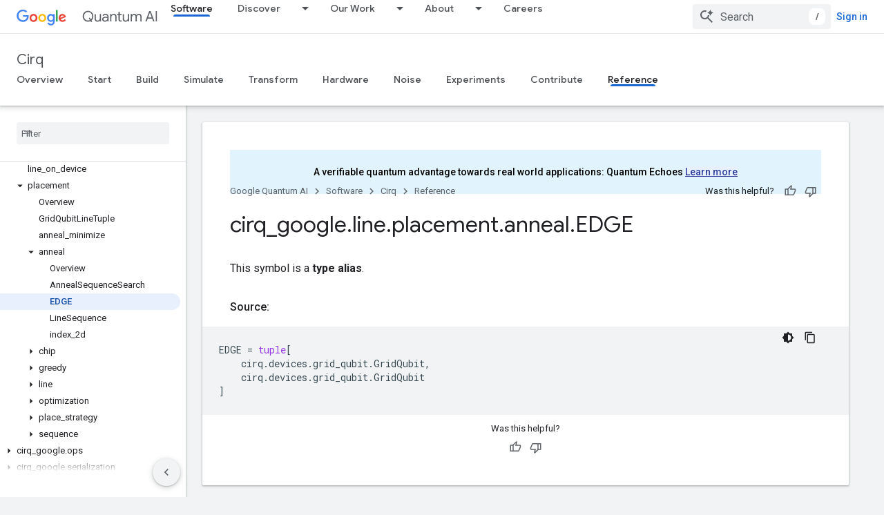

--- FILE ---
content_type: text/html; charset=utf-8
request_url: https://quantumai.google/reference/python/cirq_google/line/placement/anneal/EDGE
body_size: 55759
content:









<!doctype html>
<html 
      lang="en"
      dir="ltr">
  <head>
    <meta name="google-signin-client-id" content="157101835696-ooapojlodmuabs2do2vuhhnf90bccmoi.apps.googleusercontent.com"><meta name="google-signin-scope"
          content="profile email"><meta property="og:site_name" content="Google Quantum AI">
    <meta property="og:type" content="website"><meta name="theme-color" content="#1967d2"><meta charset="utf-8">
    <meta content="IE=Edge" http-equiv="X-UA-Compatible">
    <meta name="viewport" content="width=device-width, initial-scale=1">
    

    <link rel="manifest" href="/_pwa/quantum/manifest.json"
          crossorigin="use-credentials">
    <link rel="preconnect" href="//www.gstatic.com" crossorigin>
    <link rel="preconnect" href="//fonts.gstatic.com" crossorigin>
    <link rel="preconnect" href="//fonts.googleapis.com" crossorigin>
    <link rel="preconnect" href="//apis.google.com" crossorigin>
    <link rel="preconnect" href="//www.google-analytics.com" crossorigin><link rel="stylesheet" href="//fonts.googleapis.com/css?family=Google+Sans:400,500|Roboto:400,400italic,500,500italic,700,700italic|Roboto+Mono:400,500,700&display=swap">
      <link rel="stylesheet"
            href="//fonts.googleapis.com/css2?family=Material+Icons&family=Material+Symbols+Outlined&display=block"><link rel="stylesheet" href="https://www.gstatic.com/devrel-devsite/prod/ve08add287a6b4bdf8961ab8a1be50bf551be3816cdd70b7cc934114ff3ad5f10/quantum/css/app.css">
      <link rel="shortcut icon" href="https://www.gstatic.com/devrel-devsite/prod/ve08add287a6b4bdf8961ab8a1be50bf551be3816cdd70b7cc934114ff3ad5f10/quantum/images/favicon.png">
    <link rel="apple-touch-icon" href="https://www.gstatic.com/devrel-devsite/prod/ve08add287a6b4bdf8961ab8a1be50bf551be3816cdd70b7cc934114ff3ad5f10/quantum/images/touchicon-180.png"><link rel="canonical" href="https://quantumai.google/reference/python/cirq_google/line/placement/anneal/EDGE"><link rel="search" type="application/opensearchdescription+xml"
            title="Google Quantum AI" href="https://quantumai.google/s/opensearch.xml">
      <link rel="alternate" hreflang="en"
          href="https://quantumai.google/reference/python/cirq_google/line/placement/anneal/EDGE" /><link rel="alternate" hreflang="x-default" href="https://quantumai.google/reference/python/cirq_google/line/placement/anneal/EDGE" /><title>cirq_google.line.placement.anneal.EDGE &nbsp;|&nbsp; Cirq &nbsp;|&nbsp; Google Quantum AI</title>

<meta property="og:title" content="cirq_google.line.placement.anneal.EDGE &nbsp;|&nbsp; Cirq &nbsp;|&nbsp; Google Quantum AI"><meta property="og:url" content="https://quantumai.google/reference/python/cirq_google/line/placement/anneal/EDGE"><meta property="og:image" content="https://quantumai.google/static/site-assets/images/social/quantumai_hero.png">
  <meta property="og:image:width" content="1200">
  <meta property="og:image:height" content="675"><meta property="og:locale" content="en"><meta name="twitter:card" content="summary_large_image"><script type="application/ld+json">
  {
    "@context": "https://schema.org",
    "@type": "BreadcrumbList",
    "itemListElement": [{
      "@type": "ListItem",
      "position": 1,
      "name": "Cirq",
      "item": "https://quantumai.google/cirq"
    },{
      "@type": "ListItem",
      "position": 2,
      "name": "cirq_google.line.placement.anneal.EDGE",
      "item": "https://quantumai.google/reference/python/cirq_google/line/placement/anneal/EDGE"
    }]
  }
  </script>
  

  

  

  

  


    
      <link rel="stylesheet" href="/extras.css"></head>
  <body class="color-scheme--light"
        template="page"
        theme="quantum-theme"
        type="reference"
        
        
        
        layout="docs"
        
        
        
        
        
        display-toc
        pending>
  
    <devsite-progress type="indeterminate" id="app-progress"></devsite-progress>
  
  
    <a href="#main-content" class="skip-link button">
      
      Skip to main content
    </a>
    <section class="devsite-wrapper">
      <devsite-cookie-notification-bar></devsite-cookie-notification-bar><devsite-header role="banner">
  
    





















<div class="devsite-header--inner" data-nosnippet>
  <div class="devsite-top-logo-row-wrapper-wrapper">
    <div class="devsite-top-logo-row-wrapper">
      <div class="devsite-top-logo-row">
        <button type="button" id="devsite-hamburger-menu"
          class="devsite-header-icon-button button-flat material-icons gc-analytics-event"
          data-category="Site-Wide Custom Events"
          data-label="Navigation menu button"
          visually-hidden
          aria-label="Open menu">
        </button>
        
<div class="devsite-product-name-wrapper">

  <a href="/" class="devsite-site-logo-link gc-analytics-event"
   data-category="Site-Wide Custom Events" data-label="Site logo" track-type="globalNav"
   track-name="googleQuantumAI" track-metadata-position="nav"
   track-metadata-eventDetail="nav">
  
  <picture>
    
    <img src="https://www.gstatic.com/devrel-devsite/prod/ve08add287a6b4bdf8961ab8a1be50bf551be3816cdd70b7cc934114ff3ad5f10/quantum/images/lockup.svg" class="devsite-site-logo" alt="Google Quantum AI">
  </picture>
  
</a>



  
  
  <span class="devsite-product-name">
    <ul class="devsite-breadcrumb-list"
  >
  
  <li class="devsite-breadcrumb-item
             devsite-has-google-wordmark">
    
    
    
      
      
    
  </li>
  
</ul>
  </span>

</div>
        <div class="devsite-top-logo-row-middle">
          <div class="devsite-header-upper-tabs">
            
              
              
  <devsite-tabs class="upper-tabs">

    <nav class="devsite-tabs-wrapper" aria-label="Upper tabs">
      
        
          <tab  class="devsite-active">
            
    <a href="https://quantumai.google/software"
    class="devsite-tabs-content gc-analytics-event "
      track-metadata-eventdetail="https://quantumai.google/software"
    
       track-type="nav"
       track-metadata-position="nav - software"
       track-metadata-module="primary nav"
       aria-label="Software, selected" 
       
         
           data-category="Site-Wide Custom Events"
         
           data-label="Tab: Software"
         
           track-name="software"
         
       >
    Software
  
    </a>
    
  
          </tab>
        
      
        
          <tab class="devsite-dropdown
    
    
    
    ">
  
    <a href="https://quantumai.google/discover/whatisqc"
    class="devsite-tabs-content gc-analytics-event "
      track-metadata-eventdetail="https://quantumai.google/discover/whatisqc"
    
       track-type="nav"
       track-metadata-position="nav - discover"
       track-metadata-module="primary nav"
       
       
         
           data-category="Site-Wide Custom Events"
         
           data-label="Tab: Discover"
         
           track-name="discover"
         
       >
    Discover
  
    </a>
    
      <button
         aria-haspopup="menu"
         aria-expanded="false"
         aria-label="Dropdown menu for Discover"
         track-type="nav"
         track-metadata-eventdetail="https://quantumai.google/discover/whatisqc"
         track-metadata-position="nav - discover"
         track-metadata-module="primary nav"
         
          
            data-category="Site-Wide Custom Events"
          
            data-label="Tab: Discover"
          
            track-name="discover"
          
        
         class="devsite-tabs-dropdown-toggle devsite-icon devsite-icon-arrow-drop-down"></button>
    
  
  <div class="devsite-tabs-dropdown" role="menu" aria-label="submenu" hidden>
    
    <div class="devsite-tabs-dropdown-content">
      
        <div class="devsite-tabs-dropdown-column
                    ">
          
            <ul class="devsite-tabs-dropdown-section
                       ">
              
              
              
                <li class="devsite-nav-item">
                  <a href="https://quantumai.google/discover/whatisqc"
                    
                     track-type="nav"
                     track-metadata-eventdetail="https://quantumai.google/discover/whatisqc"
                     track-metadata-position="nav - discover"
                     track-metadata-module="tertiary nav"
                     
                     tooltip
                  >
                    
                    <div class="devsite-nav-item-title">
                      What is quantum computing?
                    </div>
                    
                  </a>
                </li>
              
                <li class="devsite-nav-item">
                  <a href="https://quantumai.google/resources"
                    
                     track-type="nav"
                     track-metadata-eventdetail="https://quantumai.google/resources"
                     track-metadata-position="nav - discover"
                     track-metadata-module="tertiary nav"
                     
                     tooltip
                  >
                    
                    <div class="devsite-nav-item-title">
                      Educational resources
                    </div>
                    
                  </a>
                </li>
              
            </ul>
          
        </div>
      
    </div>
  </div>
</tab>
        
      
        
          <tab class="devsite-dropdown
    
    
    
    ">
  
    <a href="https://quantumai.google/quantumcomputer"
    class="devsite-tabs-content gc-analytics-event "
      track-metadata-eventdetail="https://quantumai.google/quantumcomputer"
    
       track-type="nav"
       track-metadata-position="nav - our work"
       track-metadata-module="primary nav"
       
       
         
           data-category="Site-Wide Custom Events"
         
           data-label="Tab: Our Work"
         
           track-name="our work"
         
       >
    Our Work
  
    </a>
    
      <button
         aria-haspopup="menu"
         aria-expanded="false"
         aria-label="Dropdown menu for Our Work"
         track-type="nav"
         track-metadata-eventdetail="https://quantumai.google/quantumcomputer"
         track-metadata-position="nav - our work"
         track-metadata-module="primary nav"
         
          
            data-category="Site-Wide Custom Events"
          
            data-label="Tab: Our Work"
          
            track-name="our work"
          
        
         class="devsite-tabs-dropdown-toggle devsite-icon devsite-icon-arrow-drop-down"></button>
    
  
  <div class="devsite-tabs-dropdown" role="menu" aria-label="submenu" hidden>
    
    <div class="devsite-tabs-dropdown-content">
      
        <div class="devsite-tabs-dropdown-column
                    ">
          
            <ul class="devsite-tabs-dropdown-section
                       ">
              
              
              
                <li class="devsite-nav-item">
                  <a href="https://quantumai.google/roadmap"
                    
                     track-type="nav"
                     track-metadata-eventdetail="https://quantumai.google/roadmap"
                     track-metadata-position="nav - our work"
                     track-metadata-module="tertiary nav"
                     
                     tooltip
                  >
                    
                    <div class="devsite-nav-item-title">
                      Roadmap
                    </div>
                    
                  </a>
                </li>
              
                <li class="devsite-nav-item">
                  <a href="https://quantumai.google/quantumcomputer"
                    
                     track-type="nav"
                     track-metadata-eventdetail="https://quantumai.google/quantumcomputer"
                     track-metadata-position="nav - our work"
                     track-metadata-module="tertiary nav"
                     
                     tooltip
                  >
                    
                    <div class="devsite-nav-item-title">
                      Quantum Computer
                    </div>
                    
                  </a>
                </li>
              
                <li class="devsite-nav-item">
                  <a href="https://quantumai.google/research"
                    
                     track-type="nav"
                     track-metadata-eventdetail="https://quantumai.google/research"
                     track-metadata-position="nav - our work"
                     track-metadata-module="tertiary nav"
                     
                     tooltip
                  >
                    
                    <div class="devsite-nav-item-title">
                      Research Publications
                    </div>
                    
                  </a>
                </li>
              
                <li class="devsite-nav-item">
                  <a href="https://quantumai.google/software"
                    
                     track-type="nav"
                     track-metadata-eventdetail="https://quantumai.google/software"
                     track-metadata-position="nav - our work"
                     track-metadata-module="tertiary nav"
                     
                     tooltip
                  >
                    
                    <div class="devsite-nav-item-title">
                      Open Source Tools
                    </div>
                    
                  </a>
                </li>
              
                <li class="devsite-nav-item">
                  <a href="https://quantumai.google/cirq"
                    
                     track-type="nav"
                     track-metadata-eventdetail="https://quantumai.google/cirq"
                     track-metadata-position="nav - our work"
                     track-metadata-module="tertiary nav"
                     
                     tooltip
                  >
                    
                    <div class="devsite-nav-item-title">
                      Cirq Documentation
                    </div>
                    
                  </a>
                </li>
              
            </ul>
          
        </div>
      
    </div>
  </div>
</tab>
        
      
        
          <tab class="devsite-dropdown
    
    
    
    ">
  
    <a href="https://quantumai.google/team"
    class="devsite-tabs-content gc-analytics-event "
      track-metadata-eventdetail="https://quantumai.google/team"
    
       track-type="nav"
       track-metadata-position="nav - about"
       track-metadata-module="primary nav"
       
       
         
           data-category="Site-Wide Custom Events"
         
           data-label="Tab: About"
         
           track-name="about"
         
       >
    About
  
    </a>
    
      <button
         aria-haspopup="menu"
         aria-expanded="false"
         aria-label="Dropdown menu for About"
         track-type="nav"
         track-metadata-eventdetail="https://quantumai.google/team"
         track-metadata-position="nav - about"
         track-metadata-module="primary nav"
         
          
            data-category="Site-Wide Custom Events"
          
            data-label="Tab: About"
          
            track-name="about"
          
        
         class="devsite-tabs-dropdown-toggle devsite-icon devsite-icon-arrow-drop-down"></button>
    
  
  <div class="devsite-tabs-dropdown" role="menu" aria-label="submenu" hidden>
    
    <div class="devsite-tabs-dropdown-content">
      
        <div class="devsite-tabs-dropdown-column
                    ">
          
            <ul class="devsite-tabs-dropdown-section
                       ">
              
              
              
                <li class="devsite-nav-item">
                  <a href="https://quantumai.google/team"
                    
                     track-type="nav"
                     track-metadata-eventdetail="https://quantumai.google/team"
                     track-metadata-position="nav - about"
                     track-metadata-module="tertiary nav"
                     
                     tooltip
                  >
                    
                    <div class="devsite-nav-item-title">
                      Team
                    </div>
                    
                  </a>
                </li>
              
                <li class="devsite-nav-item">
                  <a href="https://quantumai.google/lab"
                    
                     track-type="nav"
                     track-metadata-eventdetail="https://quantumai.google/lab"
                     track-metadata-position="nav - about"
                     track-metadata-module="tertiary nav"
                     
                     tooltip
                  >
                    
                    <div class="devsite-nav-item-title">
                      Lab
                    </div>
                    
                  </a>
                </li>
              
            </ul>
          
        </div>
      
    </div>
  </div>
</tab>
        
      
        
          <tab  >
            
    <a href="https://www.google.com/about/careers/applications/jobs/results/?company=Google&amp;employment_type=FULL_TIME&amp;employment_type=PART_TIME&amp;location=California,%20USA&amp;location=Munich,%20Germany&amp;location=Seattle,%20WA,%20USA&amp;location=Zurich,%20Switzerland&amp;q=quantum&amp;sort_by=relevance&amp;src=Online%2FGoogle%20Website%2FQuantum_AI&amp;utm_campaign=Quantum_AI&amp;utm_medium=Google%20Website&amp;utm_source=online"
    class="devsite-tabs-content gc-analytics-event "
      track-metadata-eventdetail="https://www.google.com/about/careers/applications/jobs/results/?company=Google&amp;employment_type=FULL_TIME&amp;employment_type=PART_TIME&amp;location=California,%20USA&amp;location=Munich,%20Germany&amp;location=Seattle,%20WA,%20USA&amp;location=Zurich,%20Switzerland&amp;q=quantum&amp;sort_by=relevance&amp;src=Online%2FGoogle%20Website%2FQuantum_AI&amp;utm_campaign=Quantum_AI&amp;utm_medium=Google%20Website&amp;utm_source=online"
    
       track-type="nav"
       track-metadata-position="nav - careers"
       track-metadata-module="primary nav"
       
       
         
           data-category="Site-Wide Custom Events"
         
           data-label="Tab: Careers"
         
           track-name="careers"
         
       >
    Careers
  
    </a>
    
  
          </tab>
        
      
    </nav>

  </devsite-tabs>

            
           </div>
          
<devsite-search
    enable-signin
    enable-search
    enable-suggestions
      enable-query-completion
    
    enable-search-summaries
    project-name="Cirq"
    tenant-name="Google Quantum AI"
    
    
    
    
    
    >
  <form class="devsite-search-form" action="https://quantumai.google/s/results" method="GET">
    <div class="devsite-search-container">
      <button type="button"
              search-open
              class="devsite-search-button devsite-header-icon-button button-flat material-icons"
              
              aria-label="Open search"></button>
      <div class="devsite-searchbox">
        <input
          aria-activedescendant=""
          aria-autocomplete="list"
          
          aria-label="Search"
          aria-expanded="false"
          aria-haspopup="listbox"
          autocomplete="off"
          class="devsite-search-field devsite-search-query"
          name="q"
          
          placeholder="Search"
          role="combobox"
          type="text"
          value=""
          >
          <div class="devsite-search-image material-icons" aria-hidden="true">
            
              <svg class="devsite-search-ai-image" width="24" height="24" viewBox="0 0 24 24" fill="none" xmlns="http://www.w3.org/2000/svg">
                  <g clip-path="url(#clip0_6641_386)">
                    <path d="M19.6 21L13.3 14.7C12.8 15.1 12.225 15.4167 11.575 15.65C10.925 15.8833 10.2333 16 9.5 16C7.68333 16 6.14167 15.375 4.875 14.125C3.625 12.8583 3 11.3167 3 9.5C3 7.68333 3.625 6.15 4.875 4.9C6.14167 3.63333 7.68333 3 9.5 3C10.0167 3 10.5167 3.05833 11 3.175C11.4833 3.275 11.9417 3.43333 12.375 3.65L10.825 5.2C10.6083 5.13333 10.3917 5.08333 10.175 5.05C9.95833 5.01667 9.73333 5 9.5 5C8.25 5 7.18333 5.44167 6.3 6.325C5.43333 7.19167 5 8.25 5 9.5C5 10.75 5.43333 11.8167 6.3 12.7C7.18333 13.5667 8.25 14 9.5 14C10.6667 14 11.6667 13.625 12.5 12.875C13.35 12.1083 13.8417 11.15 13.975 10H15.975C15.925 10.6333 15.7833 11.2333 15.55 11.8C15.3333 12.3667 15.05 12.8667 14.7 13.3L21 19.6L19.6 21ZM17.5 12C17.5 10.4667 16.9667 9.16667 15.9 8.1C14.8333 7.03333 13.5333 6.5 12 6.5C13.5333 6.5 14.8333 5.96667 15.9 4.9C16.9667 3.83333 17.5 2.53333 17.5 0.999999C17.5 2.53333 18.0333 3.83333 19.1 4.9C20.1667 5.96667 21.4667 6.5 23 6.5C21.4667 6.5 20.1667 7.03333 19.1 8.1C18.0333 9.16667 17.5 10.4667 17.5 12Z" fill="#5F6368"/>
                  </g>
                <defs>
                <clipPath id="clip0_6641_386">
                <rect width="24" height="24" fill="white"/>
                </clipPath>
                </defs>
              </svg>
            
          </div>
          <div class="devsite-search-shortcut-icon-container" aria-hidden="true">
            <kbd class="devsite-search-shortcut-icon">/</kbd>
          </div>
      </div>
    </div>
  </form>
  <button type="button"
          search-close
          class="devsite-search-button devsite-header-icon-button button-flat material-icons"
          
          aria-label="Close search"></button>
</devsite-search>

        </div>

        

          

          

          

          

          

        

        
          <devsite-user 
                        
                        
                        
                        id="devsite-user">
            
              
              <span class="button devsite-top-button" aria-hidden="true" visually-hidden>Sign in</span>
            
          </devsite-user>
        
        
        
      </div>
    </div>
  </div>



  <div class="devsite-collapsible-section
    ">
    <div class="devsite-header-background">
      
        
          <div class="devsite-product-id-row"
           >
            <div class="devsite-product-description-row">
              
                
                <div class="devsite-product-id">
                  
                  
                  
                    <ul class="devsite-breadcrumb-list"
  >
  
  <li class="devsite-breadcrumb-item
             ">
    
    
    
      
        
  <a href="https://quantumai.google/cirq"
      
        class="devsite-breadcrumb-link gc-analytics-event"
      
        data-category="Site-Wide Custom Events"
      
        data-label="Lower Header"
      
        data-value="1"
      
        track-type="globalNav"
      
        track-name="breadcrumb"
      
        track-metadata-position="1"
      
        track-metadata-eventdetail="Cirq"
      
    >
    
          Cirq
        
  </a>
  
      
    
  </li>
  
</ul>
                </div>
                
              
              
            </div>
            
          </div>
          
        
      
      
        <div class="devsite-doc-set-nav-row">
          
          
            
            
  <devsite-tabs class="lower-tabs">

    <nav class="devsite-tabs-wrapper" aria-label="Lower tabs">
      
        
          <tab  >
            
    <a href="https://quantumai.google/cirq"
    class="devsite-tabs-content gc-analytics-event "
      track-metadata-eventdetail="https://quantumai.google/cirq"
    
       track-type="nav"
       track-metadata-position="nav - overview"
       track-metadata-module="primary nav"
       
       
         
           data-category="Site-Wide Custom Events"
         
           data-label="Tab: Overview"
         
           track-name="overview"
         
       >
    Overview
  
    </a>
    
  
          </tab>
        
      
        
          <tab  >
            
    <a href="https://quantumai.google/cirq/start/install"
    class="devsite-tabs-content gc-analytics-event "
      track-metadata-eventdetail="https://quantumai.google/cirq/start/install"
    
       track-type="nav"
       track-metadata-position="nav - start"
       track-metadata-module="primary nav"
       
       
         
           data-category="Site-Wide Custom Events"
         
           data-label="Tab: Start"
         
           track-name="start"
         
       >
    Start
  
    </a>
    
  
          </tab>
        
      
        
          <tab  >
            
    <a href="https://quantumai.google/cirq/build"
    class="devsite-tabs-content gc-analytics-event "
      track-metadata-eventdetail="https://quantumai.google/cirq/build"
    
       track-type="nav"
       track-metadata-position="nav - build"
       track-metadata-module="primary nav"
       
       
         
           data-category="Site-Wide Custom Events"
         
           data-label="Tab: Build"
         
           track-name="build"
         
       >
    Build
  
    </a>
    
  
          </tab>
        
      
        
          <tab  >
            
    <a href="https://quantumai.google/cirq/simulate"
    class="devsite-tabs-content gc-analytics-event "
      track-metadata-eventdetail="https://quantumai.google/cirq/simulate"
    
       track-type="nav"
       track-metadata-position="nav - simulate"
       track-metadata-module="primary nav"
       
       
         
           data-category="Site-Wide Custom Events"
         
           data-label="Tab: Simulate"
         
           track-name="simulate"
         
       >
    Simulate
  
    </a>
    
  
          </tab>
        
      
        
          <tab  >
            
    <a href="https://quantumai.google/cirq/transform"
    class="devsite-tabs-content gc-analytics-event "
      track-metadata-eventdetail="https://quantumai.google/cirq/transform"
    
       track-type="nav"
       track-metadata-position="nav - transform"
       track-metadata-module="primary nav"
       
       
         
           data-category="Site-Wide Custom Events"
         
           data-label="Tab: Transform"
         
           track-name="transform"
         
       >
    Transform
  
    </a>
    
  
          </tab>
        
      
        
          <tab  >
            
    <a href="https://quantumai.google/cirq/hardware"
    class="devsite-tabs-content gc-analytics-event "
      track-metadata-eventdetail="https://quantumai.google/cirq/hardware"
    
       track-type="nav"
       track-metadata-position="nav - hardware"
       track-metadata-module="primary nav"
       
       
         
           data-category="Site-Wide Custom Events"
         
           data-label="Tab: Hardware"
         
           track-name="hardware"
         
       >
    Hardware
  
    </a>
    
  
          </tab>
        
      
        
          <tab  >
            
    <a href="https://quantumai.google/cirq/noise"
    class="devsite-tabs-content gc-analytics-event "
      track-metadata-eventdetail="https://quantumai.google/cirq/noise"
    
       track-type="nav"
       track-metadata-position="nav - noise"
       track-metadata-module="primary nav"
       
       
         
           data-category="Site-Wide Custom Events"
         
           data-label="Tab: Noise"
         
           track-name="noise"
         
       >
    Noise
  
    </a>
    
  
          </tab>
        
      
        
          <tab  >
            
    <a href="https://quantumai.google/cirq/experiments"
    class="devsite-tabs-content gc-analytics-event "
      track-metadata-eventdetail="https://quantumai.google/cirq/experiments"
    
       track-type="nav"
       track-metadata-position="nav - experiments"
       track-metadata-module="primary nav"
       
       
         
           data-category="Site-Wide Custom Events"
         
           data-label="Tab: Experiments"
         
           track-name="experiments"
         
       >
    Experiments
  
    </a>
    
  
          </tab>
        
      
        
          <tab  >
            
    <a href="https://quantumai.google/cirq/dev/development"
    class="devsite-tabs-content gc-analytics-event "
      track-metadata-eventdetail="https://quantumai.google/cirq/dev/development"
    
       track-type="nav"
       track-metadata-position="nav - contribute"
       track-metadata-module="primary nav"
       
       
         
           data-category="Site-Wide Custom Events"
         
           data-label="Tab: Contribute"
         
           track-name="contribute"
         
       >
    Contribute
  
    </a>
    
  
          </tab>
        
      
        
          <tab  class="devsite-active">
            
    <a href="https://quantumai.google/reference/python/cirq/all_symbols"
    class="devsite-tabs-content gc-analytics-event "
      track-metadata-eventdetail="https://quantumai.google/reference/python/cirq/all_symbols"
    
       track-type="nav"
       track-metadata-position="nav - reference"
       track-metadata-module="primary nav"
       aria-label="Reference, selected" 
       
         
           data-category="Site-Wide Custom Events"
         
           data-label="Tab: Reference"
         
           track-name="reference"
         
       >
    Reference
  
    </a>
    
  
          </tab>
        
      
    </nav>

  </devsite-tabs>

          
          
        </div>
      
    </div>
  </div>

</div>



  

  
</devsite-header>
      <devsite-book-nav scrollbars >
        
          





















<div class="devsite-book-nav-filter"
     >
  <span class="filter-list-icon material-icons" aria-hidden="true"></span>
  <input type="text"
         placeholder="Filter"
         
         aria-label="Type to filter"
         role="searchbox">
  
  <span class="filter-clear-button hidden"
        data-title="Clear filter"
        aria-label="Clear filter"
        role="button"
        tabindex="0"></span>
</div>

<nav class="devsite-book-nav devsite-nav nocontent"
     aria-label="Side menu">
  <div class="devsite-mobile-header">
    <button type="button"
            id="devsite-close-nav"
            class="devsite-header-icon-button button-flat material-icons gc-analytics-event"
            data-category="Site-Wide Custom Events"
            data-label="Close navigation"
            aria-label="Close navigation">
    </button>
    <div class="devsite-product-name-wrapper">

  <a href="/" class="devsite-site-logo-link gc-analytics-event"
   data-category="Site-Wide Custom Events" data-label="Site logo" track-type="globalNav"
   track-name="googleQuantumAI" track-metadata-position="nav"
   track-metadata-eventDetail="nav">
  
  <picture>
    
    <img src="https://www.gstatic.com/devrel-devsite/prod/ve08add287a6b4bdf8961ab8a1be50bf551be3816cdd70b7cc934114ff3ad5f10/quantum/images/lockup.svg" class="devsite-site-logo" alt="Google Quantum AI">
  </picture>
  
</a>


  
      <span class="devsite-product-name">
        
        
        <ul class="devsite-breadcrumb-list"
  >
  
  <li class="devsite-breadcrumb-item
             devsite-has-google-wordmark">
    
    
    
      
      
    
  </li>
  
</ul>
      </span>
    

</div>
  </div>

  <div class="devsite-book-nav-wrapper">
    <div class="devsite-mobile-nav-top">
      
        <ul class="devsite-nav-list">
          
            <li class="devsite-nav-item">
              
  
  <a href="/software"
    
       class="devsite-nav-title gc-analytics-event
              
              devsite-nav-active"
    

    
      
        data-category="Site-Wide Custom Events"
      
        data-label="Tab: Software"
      
        track-name="software"
      
    
     data-category="Site-Wide Custom Events"
     data-label="Responsive Tab: Software"
     track-type="globalNav"
     track-metadata-eventDetail="globalMenu"
     track-metadata-position="nav">
  
    <span class="devsite-nav-text" tooltip >
      Software
   </span>
    
  
  </a>
  

  
              
                <ul class="devsite-nav-responsive-tabs">
                  
                    
                    
                    
                    <li class="devsite-nav-item">
                      
  
  <a href="/cirq"
    
       class="devsite-nav-title gc-analytics-event
              
              "
    

    
      
        data-category="Site-Wide Custom Events"
      
        data-label="Tab: Overview"
      
        track-name="overview"
      
    
     data-category="Site-Wide Custom Events"
     data-label="Responsive Tab: Overview"
     track-type="globalNav"
     track-metadata-eventDetail="globalMenu"
     track-metadata-position="nav">
  
    <span class="devsite-nav-text" tooltip >
      Overview
   </span>
    
  
  </a>
  

  
                    </li>
                  
                    
                    
                    
                    <li class="devsite-nav-item">
                      
  
  <a href="/cirq/start/install"
    
       class="devsite-nav-title gc-analytics-event
              
              "
    

    
      
        data-category="Site-Wide Custom Events"
      
        data-label="Tab: Start"
      
        track-name="start"
      
    
     data-category="Site-Wide Custom Events"
     data-label="Responsive Tab: Start"
     track-type="globalNav"
     track-metadata-eventDetail="globalMenu"
     track-metadata-position="nav">
  
    <span class="devsite-nav-text" tooltip >
      Start
   </span>
    
  
  </a>
  

  
                    </li>
                  
                    
                    
                    
                    <li class="devsite-nav-item">
                      
  
  <a href="/cirq/build"
    
       class="devsite-nav-title gc-analytics-event
              
              "
    

    
      
        data-category="Site-Wide Custom Events"
      
        data-label="Tab: Build"
      
        track-name="build"
      
    
     data-category="Site-Wide Custom Events"
     data-label="Responsive Tab: Build"
     track-type="globalNav"
     track-metadata-eventDetail="globalMenu"
     track-metadata-position="nav">
  
    <span class="devsite-nav-text" tooltip >
      Build
   </span>
    
  
  </a>
  

  
                    </li>
                  
                    
                    
                    
                    <li class="devsite-nav-item">
                      
  
  <a href="/cirq/simulate"
    
       class="devsite-nav-title gc-analytics-event
              
              "
    

    
      
        data-category="Site-Wide Custom Events"
      
        data-label="Tab: Simulate"
      
        track-name="simulate"
      
    
     data-category="Site-Wide Custom Events"
     data-label="Responsive Tab: Simulate"
     track-type="globalNav"
     track-metadata-eventDetail="globalMenu"
     track-metadata-position="nav">
  
    <span class="devsite-nav-text" tooltip >
      Simulate
   </span>
    
  
  </a>
  

  
                    </li>
                  
                    
                    
                    
                    <li class="devsite-nav-item">
                      
  
  <a href="/cirq/transform"
    
       class="devsite-nav-title gc-analytics-event
              
              "
    

    
      
        data-category="Site-Wide Custom Events"
      
        data-label="Tab: Transform"
      
        track-name="transform"
      
    
     data-category="Site-Wide Custom Events"
     data-label="Responsive Tab: Transform"
     track-type="globalNav"
     track-metadata-eventDetail="globalMenu"
     track-metadata-position="nav">
  
    <span class="devsite-nav-text" tooltip >
      Transform
   </span>
    
  
  </a>
  

  
                    </li>
                  
                    
                    
                    
                    <li class="devsite-nav-item">
                      
  
  <a href="/cirq/hardware"
    
       class="devsite-nav-title gc-analytics-event
              
              "
    

    
      
        data-category="Site-Wide Custom Events"
      
        data-label="Tab: Hardware"
      
        track-name="hardware"
      
    
     data-category="Site-Wide Custom Events"
     data-label="Responsive Tab: Hardware"
     track-type="globalNav"
     track-metadata-eventDetail="globalMenu"
     track-metadata-position="nav">
  
    <span class="devsite-nav-text" tooltip >
      Hardware
   </span>
    
  
  </a>
  

  
                    </li>
                  
                    
                    
                    
                    <li class="devsite-nav-item">
                      
  
  <a href="/cirq/noise"
    
       class="devsite-nav-title gc-analytics-event
              
              "
    

    
      
        data-category="Site-Wide Custom Events"
      
        data-label="Tab: Noise"
      
        track-name="noise"
      
    
     data-category="Site-Wide Custom Events"
     data-label="Responsive Tab: Noise"
     track-type="globalNav"
     track-metadata-eventDetail="globalMenu"
     track-metadata-position="nav">
  
    <span class="devsite-nav-text" tooltip >
      Noise
   </span>
    
  
  </a>
  

  
                    </li>
                  
                    
                    
                    
                    <li class="devsite-nav-item">
                      
  
  <a href="/cirq/experiments"
    
       class="devsite-nav-title gc-analytics-event
              
              "
    

    
      
        data-category="Site-Wide Custom Events"
      
        data-label="Tab: Experiments"
      
        track-name="experiments"
      
    
     data-category="Site-Wide Custom Events"
     data-label="Responsive Tab: Experiments"
     track-type="globalNav"
     track-metadata-eventDetail="globalMenu"
     track-metadata-position="nav">
  
    <span class="devsite-nav-text" tooltip >
      Experiments
   </span>
    
  
  </a>
  

  
                    </li>
                  
                    
                    
                    
                    <li class="devsite-nav-item">
                      
  
  <a href="/cirq/dev/development"
    
       class="devsite-nav-title gc-analytics-event
              
              "
    

    
      
        data-category="Site-Wide Custom Events"
      
        data-label="Tab: Contribute"
      
        track-name="contribute"
      
    
     data-category="Site-Wide Custom Events"
     data-label="Responsive Tab: Contribute"
     track-type="globalNav"
     track-metadata-eventDetail="globalMenu"
     track-metadata-position="nav">
  
    <span class="devsite-nav-text" tooltip >
      Contribute
   </span>
    
  
  </a>
  

  
                    </li>
                  
                    
                    
                    
                    <li class="devsite-nav-item">
                      
  
  <a href="/reference/python/cirq/all_symbols"
    
       class="devsite-nav-title gc-analytics-event
              
              devsite-nav-active"
    

    
      
        data-category="Site-Wide Custom Events"
      
        data-label="Tab: Reference"
      
        track-name="reference"
      
    
     data-category="Site-Wide Custom Events"
     data-label="Responsive Tab: Reference"
     track-type="globalNav"
     track-metadata-eventDetail="globalMenu"
     track-metadata-position="nav">
  
    <span class="devsite-nav-text" tooltip menu="_book">
      Reference
   </span>
    
  
  </a>
  

  
                    </li>
                  
                </ul>
              
            </li>
          
            <li class="devsite-nav-item">
              
  
  <a href="/discover/whatisqc"
    
       class="devsite-nav-title gc-analytics-event
              
              "
    

    
      
        data-category="Site-Wide Custom Events"
      
        data-label="Tab: Discover"
      
        track-name="discover"
      
    
     data-category="Site-Wide Custom Events"
     data-label="Responsive Tab: Discover"
     track-type="globalNav"
     track-metadata-eventDetail="globalMenu"
     track-metadata-position="nav">
  
    <span class="devsite-nav-text" tooltip >
      Discover
   </span>
    
  
  </a>
  

  
    <ul class="devsite-nav-responsive-tabs devsite-nav-has-menu
               ">
      
<li class="devsite-nav-item">

  
  <span
    
       class="devsite-nav-title"
       tooltip
    
    
      
        data-category="Site-Wide Custom Events"
      
        data-label="Tab: Discover"
      
        track-name="discover"
      
    >
  
    <span class="devsite-nav-text" tooltip menu="Discover">
      More
   </span>
    
    <span class="devsite-nav-icon material-icons" data-icon="forward"
          menu="Discover">
    </span>
    
  
  </span>
  

</li>

    </ul>
  
              
            </li>
          
            <li class="devsite-nav-item">
              
  
  <a href="/quantumcomputer"
    
       class="devsite-nav-title gc-analytics-event
              
              "
    

    
      
        data-category="Site-Wide Custom Events"
      
        data-label="Tab: Our Work"
      
        track-name="our work"
      
    
     data-category="Site-Wide Custom Events"
     data-label="Responsive Tab: Our Work"
     track-type="globalNav"
     track-metadata-eventDetail="globalMenu"
     track-metadata-position="nav">
  
    <span class="devsite-nav-text" tooltip >
      Our Work
   </span>
    
  
  </a>
  

  
    <ul class="devsite-nav-responsive-tabs devsite-nav-has-menu
               ">
      
<li class="devsite-nav-item">

  
  <span
    
       class="devsite-nav-title"
       tooltip
    
    
      
        data-category="Site-Wide Custom Events"
      
        data-label="Tab: Our Work"
      
        track-name="our work"
      
    >
  
    <span class="devsite-nav-text" tooltip menu="Our Work">
      More
   </span>
    
    <span class="devsite-nav-icon material-icons" data-icon="forward"
          menu="Our Work">
    </span>
    
  
  </span>
  

</li>

    </ul>
  
              
            </li>
          
            <li class="devsite-nav-item">
              
  
  <a href="/team"
    
       class="devsite-nav-title gc-analytics-event
              
              "
    

    
      
        data-category="Site-Wide Custom Events"
      
        data-label="Tab: About"
      
        track-name="about"
      
    
     data-category="Site-Wide Custom Events"
     data-label="Responsive Tab: About"
     track-type="globalNav"
     track-metadata-eventDetail="globalMenu"
     track-metadata-position="nav">
  
    <span class="devsite-nav-text" tooltip >
      About
   </span>
    
  
  </a>
  

  
    <ul class="devsite-nav-responsive-tabs devsite-nav-has-menu
               ">
      
<li class="devsite-nav-item">

  
  <span
    
       class="devsite-nav-title"
       tooltip
    
    
      
        data-category="Site-Wide Custom Events"
      
        data-label="Tab: About"
      
        track-name="about"
      
    >
  
    <span class="devsite-nav-text" tooltip menu="About">
      More
   </span>
    
    <span class="devsite-nav-icon material-icons" data-icon="forward"
          menu="About">
    </span>
    
  
  </span>
  

</li>

    </ul>
  
              
            </li>
          
            <li class="devsite-nav-item">
              
  
  <a href="https://www.google.com/about/careers/applications/jobs/results/?company=Google&amp;employment_type=FULL_TIME&amp;employment_type=PART_TIME&amp;location=California,%20USA&amp;location=Munich,%20Germany&amp;location=Seattle,%20WA,%20USA&amp;location=Zurich,%20Switzerland&amp;q=quantum&amp;sort_by=relevance&amp;src=Online%2FGoogle%20Website%2FQuantum_AI&amp;utm_campaign=Quantum_AI&amp;utm_medium=Google%20Website&amp;utm_source=online"
    
       class="devsite-nav-title gc-analytics-event
              
              "
    

    
      
        data-category="Site-Wide Custom Events"
      
        data-label="Tab: Careers"
      
        track-name="careers"
      
    
     data-category="Site-Wide Custom Events"
     data-label="Responsive Tab: Careers"
     track-type="globalNav"
     track-metadata-eventDetail="globalMenu"
     track-metadata-position="nav">
  
    <span class="devsite-nav-text" tooltip >
      Careers
   </span>
    
  
  </a>
  

  
              
            </li>
          
          
          
        </ul>
      
    </div>
    
      <div class="devsite-mobile-nav-bottom">
        
          
          <ul class="devsite-nav-list" menu="_book">
            <li class="devsite-nav-item
           devsite-nav-heading"><div class="devsite-nav-title devsite-nav-title-no-path">
        <span class="devsite-nav-text" tooltip>cirq</span>
      </div></li>

  <li class="devsite-nav-item"><a href="/reference/python/cirq/all_symbols"
        class="devsite-nav-title gc-analytics-event"
        data-category="Site-Wide Custom Events"
        data-label="Book nav link, pathname: /reference/python/cirq/all_symbols"
        track-type="bookNav"
        track-name="click"
        track-metadata-eventdetail="/reference/python/cirq/all_symbols"
      ><span class="devsite-nav-text" tooltip>All symbols</span></a></li>

  <li class="devsite-nav-item
           devsite-nav-expandable"><div class="devsite-expandable-nav">
      <a class="devsite-nav-toggle" aria-hidden="true"></a><div class="devsite-nav-title devsite-nav-title-no-path" tabindex="0" role="button">
        <span class="devsite-nav-text" tooltip>cirq</span>
      </div><ul class="devsite-nav-section"><li class="devsite-nav-item"><a href="/reference/python/cirq"
        class="devsite-nav-title gc-analytics-event"
        data-category="Site-Wide Custom Events"
        data-label="Book nav link, pathname: /reference/python/cirq"
        track-type="bookNav"
        track-name="click"
        track-metadata-eventdetail="/reference/python/cirq"
      ><span class="devsite-nav-text" tooltip>Overview</span></a></li><li class="devsite-nav-item"><a href="/reference/python/cirq/ABCMetaImplementAnyOneOf"
        class="devsite-nav-title gc-analytics-event"
        data-category="Site-Wide Custom Events"
        data-label="Book nav link, pathname: /reference/python/cirq/ABCMetaImplementAnyOneOf"
        track-type="bookNav"
        track-name="click"
        track-metadata-eventdetail="/reference/python/cirq/ABCMetaImplementAnyOneOf"
      ><span class="devsite-nav-text" tooltip>ABCMetaImplementAnyOneOf</span></a></li><li class="devsite-nav-item"><a href="/reference/python/cirq/AbstractCircuit"
        class="devsite-nav-title gc-analytics-event"
        data-category="Site-Wide Custom Events"
        data-label="Book nav link, pathname: /reference/python/cirq/AbstractCircuit"
        track-type="bookNav"
        track-name="click"
        track-metadata-eventdetail="/reference/python/cirq/AbstractCircuit"
      ><span class="devsite-nav-text" tooltip>AbstractCircuit</span></a></li><li class="devsite-nav-item"><a href="/reference/python/cirq/AbstractInitialMapper"
        class="devsite-nav-title gc-analytics-event"
        data-category="Site-Wide Custom Events"
        data-label="Book nav link, pathname: /reference/python/cirq/AbstractInitialMapper"
        track-type="bookNav"
        track-name="click"
        track-metadata-eventdetail="/reference/python/cirq/AbstractInitialMapper"
      ><span class="devsite-nav-text" tooltip>AbstractInitialMapper</span></a></li><li class="devsite-nav-item"><a href="/reference/python/cirq/Alignment"
        class="devsite-nav-title gc-analytics-event"
        data-category="Site-Wide Custom Events"
        data-label="Book nav link, pathname: /reference/python/cirq/Alignment"
        track-type="bookNav"
        track-name="click"
        track-metadata-eventdetail="/reference/python/cirq/Alignment"
      ><span class="devsite-nav-text" tooltip>Alignment</span></a></li><li class="devsite-nav-item"><a href="/reference/python/cirq/AmplitudeDampingChannel"
        class="devsite-nav-title gc-analytics-event"
        data-category="Site-Wide Custom Events"
        data-label="Book nav link, pathname: /reference/python/cirq/AmplitudeDampingChannel"
        track-type="bookNav"
        track-name="click"
        track-metadata-eventdetail="/reference/python/cirq/AmplitudeDampingChannel"
      ><span class="devsite-nav-text" tooltip>AmplitudeDampingChannel</span></a></li><li class="devsite-nav-item"><a href="/reference/python/cirq/AnyIntegerPowerGateFamily"
        class="devsite-nav-title gc-analytics-event"
        data-category="Site-Wide Custom Events"
        data-label="Book nav link, pathname: /reference/python/cirq/AnyIntegerPowerGateFamily"
        track-type="bookNav"
        track-name="click"
        track-metadata-eventdetail="/reference/python/cirq/AnyIntegerPowerGateFamily"
      ><span class="devsite-nav-text" tooltip>AnyIntegerPowerGateFamily</span></a></li><li class="devsite-nav-item"><a href="/reference/python/cirq/AnyUnitaryGateFamily"
        class="devsite-nav-title gc-analytics-event"
        data-category="Site-Wide Custom Events"
        data-label="Book nav link, pathname: /reference/python/cirq/AnyUnitaryGateFamily"
        track-type="bookNav"
        track-name="click"
        track-metadata-eventdetail="/reference/python/cirq/AnyUnitaryGateFamily"
      ><span class="devsite-nav-text" tooltip>AnyUnitaryGateFamily</span></a></li><li class="devsite-nav-item"><a href="/reference/python/cirq/ApplyChannelArgs"
        class="devsite-nav-title gc-analytics-event"
        data-category="Site-Wide Custom Events"
        data-label="Book nav link, pathname: /reference/python/cirq/ApplyChannelArgs"
        track-type="bookNav"
        track-name="click"
        track-metadata-eventdetail="/reference/python/cirq/ApplyChannelArgs"
      ><span class="devsite-nav-text" tooltip>ApplyChannelArgs</span></a></li><li class="devsite-nav-item"><a href="/reference/python/cirq/ApplyMixtureArgs"
        class="devsite-nav-title gc-analytics-event"
        data-category="Site-Wide Custom Events"
        data-label="Book nav link, pathname: /reference/python/cirq/ApplyMixtureArgs"
        track-type="bookNav"
        track-name="click"
        track-metadata-eventdetail="/reference/python/cirq/ApplyMixtureArgs"
      ><span class="devsite-nav-text" tooltip>ApplyMixtureArgs</span></a></li><li class="devsite-nav-item"><a href="/reference/python/cirq/ApplyUnitaryArgs"
        class="devsite-nav-title gc-analytics-event"
        data-category="Site-Wide Custom Events"
        data-label="Book nav link, pathname: /reference/python/cirq/ApplyUnitaryArgs"
        track-type="bookNav"
        track-name="click"
        track-metadata-eventdetail="/reference/python/cirq/ApplyUnitaryArgs"
      ><span class="devsite-nav-text" tooltip>ApplyUnitaryArgs</span></a></li><li class="devsite-nav-item"><a href="/reference/python/cirq/ArithmeticGate"
        class="devsite-nav-title gc-analytics-event"
        data-category="Site-Wide Custom Events"
        data-label="Book nav link, pathname: /reference/python/cirq/ArithmeticGate"
        track-type="bookNav"
        track-name="click"
        track-metadata-eventdetail="/reference/python/cirq/ArithmeticGate"
      ><span class="devsite-nav-text" tooltip>ArithmeticGate</span></a></li><li class="devsite-nav-item"><a href="/reference/python/cirq/AsymmetricDepolarizingChannel"
        class="devsite-nav-title gc-analytics-event"
        data-category="Site-Wide Custom Events"
        data-label="Book nav link, pathname: /reference/python/cirq/AsymmetricDepolarizingChannel"
        track-type="bookNav"
        track-name="click"
        track-metadata-eventdetail="/reference/python/cirq/AsymmetricDepolarizingChannel"
      ><span class="devsite-nav-text" tooltip>AsymmetricDepolarizingChannel</span></a></li><li class="devsite-nav-item"><a href="/reference/python/cirq/AxisAngleDecomposition"
        class="devsite-nav-title gc-analytics-event"
        data-category="Site-Wide Custom Events"
        data-label="Book nav link, pathname: /reference/python/cirq/AxisAngleDecomposition"
        track-type="bookNav"
        track-name="click"
        track-metadata-eventdetail="/reference/python/cirq/AxisAngleDecomposition"
      ><span class="devsite-nav-text" tooltip>AxisAngleDecomposition</span></a></li><li class="devsite-nav-item"><a href="/reference/python/cirq/BaseDensePauliString"
        class="devsite-nav-title gc-analytics-event"
        data-category="Site-Wide Custom Events"
        data-label="Book nav link, pathname: /reference/python/cirq/BaseDensePauliString"
        track-type="bookNav"
        track-name="click"
        track-metadata-eventdetail="/reference/python/cirq/BaseDensePauliString"
      ><span class="devsite-nav-text" tooltip>BaseDensePauliString</span></a></li><li class="devsite-nav-item"><a href="/reference/python/cirq/BitFlipChannel"
        class="devsite-nav-title gc-analytics-event"
        data-category="Site-Wide Custom Events"
        data-label="Book nav link, pathname: /reference/python/cirq/BitFlipChannel"
        track-type="bookNav"
        track-name="click"
        track-metadata-eventdetail="/reference/python/cirq/BitFlipChannel"
      ><span class="devsite-nav-text" tooltip>BitFlipChannel</span></a></li><li class="devsite-nav-item"><a href="/reference/python/cirq/BitMaskKeyCondition"
        class="devsite-nav-title gc-analytics-event"
        data-category="Site-Wide Custom Events"
        data-label="Book nav link, pathname: /reference/python/cirq/BitMaskKeyCondition"
        track-type="bookNav"
        track-name="click"
        track-metadata-eventdetail="/reference/python/cirq/BitMaskKeyCondition"
      ><span class="devsite-nav-text" tooltip>BitMaskKeyCondition</span></a></li><li class="devsite-nav-item"><a href="/reference/python/cirq/BooleanHamiltonianGate"
        class="devsite-nav-title gc-analytics-event"
        data-category="Site-Wide Custom Events"
        data-label="Book nav link, pathname: /reference/python/cirq/BooleanHamiltonianGate"
        track-type="bookNav"
        track-name="click"
        track-metadata-eventdetail="/reference/python/cirq/BooleanHamiltonianGate"
      ><span class="devsite-nav-text" tooltip>BooleanHamiltonianGate</span></a></li><li class="devsite-nav-item"><a href="/reference/python/cirq/CCNOT"
        class="devsite-nav-title gc-analytics-event"
        data-category="Site-Wide Custom Events"
        data-label="Book nav link, pathname: /reference/python/cirq/CCNOT"
        track-type="bookNav"
        track-name="click"
        track-metadata-eventdetail="/reference/python/cirq/CCNOT"
      ><span class="devsite-nav-text" tooltip>CCNOT</span></a></li><li class="devsite-nav-item"><a href="/reference/python/cirq/CCNotPowGate"
        class="devsite-nav-title gc-analytics-event"
        data-category="Site-Wide Custom Events"
        data-label="Book nav link, pathname: /reference/python/cirq/CCNotPowGate"
        track-type="bookNav"
        track-name="click"
        track-metadata-eventdetail="/reference/python/cirq/CCNotPowGate"
      ><span class="devsite-nav-text" tooltip>CCNotPowGate</span></a></li><li class="devsite-nav-item"><a href="/reference/python/cirq/CCZ"
        class="devsite-nav-title gc-analytics-event"
        data-category="Site-Wide Custom Events"
        data-label="Book nav link, pathname: /reference/python/cirq/CCZ"
        track-type="bookNav"
        track-name="click"
        track-metadata-eventdetail="/reference/python/cirq/CCZ"
      ><span class="devsite-nav-text" tooltip>CCZ</span></a></li><li class="devsite-nav-item"><a href="/reference/python/cirq/CCZPowGate"
        class="devsite-nav-title gc-analytics-event"
        data-category="Site-Wide Custom Events"
        data-label="Book nav link, pathname: /reference/python/cirq/CCZPowGate"
        track-type="bookNav"
        track-name="click"
        track-metadata-eventdetail="/reference/python/cirq/CCZPowGate"
      ><span class="devsite-nav-text" tooltip>CCZPowGate</span></a></li><li class="devsite-nav-item"><a href="/reference/python/cirq/CIRCUIT_LIKE"
        class="devsite-nav-title gc-analytics-event"
        data-category="Site-Wide Custom Events"
        data-label="Book nav link, pathname: /reference/python/cirq/CIRCUIT_LIKE"
        track-type="bookNav"
        track-name="click"
        track-metadata-eventdetail="/reference/python/cirq/CIRCUIT_LIKE"
      ><span class="devsite-nav-text" tooltip>CIRCUIT_LIKE</span></a></li><li class="devsite-nav-item"><a href="/reference/python/cirq/CNOT"
        class="devsite-nav-title gc-analytics-event"
        data-category="Site-Wide Custom Events"
        data-label="Book nav link, pathname: /reference/python/cirq/CNOT"
        track-type="bookNav"
        track-name="click"
        track-metadata-eventdetail="/reference/python/cirq/CNOT"
      ><span class="devsite-nav-text" tooltip>CNOT</span></a></li><li class="devsite-nav-item"><a href="/reference/python/cirq/CNotPowGate"
        class="devsite-nav-title gc-analytics-event"
        data-category="Site-Wide Custom Events"
        data-label="Book nav link, pathname: /reference/python/cirq/CNotPowGate"
        track-type="bookNav"
        track-name="click"
        track-metadata-eventdetail="/reference/python/cirq/CNotPowGate"
      ><span class="devsite-nav-text" tooltip>CNotPowGate</span></a></li><li class="devsite-nav-item"><a href="/reference/python/cirq/CSWAP"
        class="devsite-nav-title gc-analytics-event"
        data-category="Site-Wide Custom Events"
        data-label="Book nav link, pathname: /reference/python/cirq/CSWAP"
        track-type="bookNav"
        track-name="click"
        track-metadata-eventdetail="/reference/python/cirq/CSWAP"
      ><span class="devsite-nav-text" tooltip>CSWAP</span></a></li><li class="devsite-nav-item"><a href="/reference/python/cirq/CSwapGate"
        class="devsite-nav-title gc-analytics-event"
        data-category="Site-Wide Custom Events"
        data-label="Book nav link, pathname: /reference/python/cirq/CSwapGate"
        track-type="bookNav"
        track-name="click"
        track-metadata-eventdetail="/reference/python/cirq/CSwapGate"
      ><span class="devsite-nav-text" tooltip>CSwapGate</span></a></li><li class="devsite-nav-item"><a href="/reference/python/cirq/CXSWAP"
        class="devsite-nav-title gc-analytics-event"
        data-category="Site-Wide Custom Events"
        data-label="Book nav link, pathname: /reference/python/cirq/CXSWAP"
        track-type="bookNav"
        track-name="click"
        track-metadata-eventdetail="/reference/python/cirq/CXSWAP"
      ><span class="devsite-nav-text" tooltip>CXSWAP</span></a></li><li class="devsite-nav-item"><a href="/reference/python/cirq/CZ"
        class="devsite-nav-title gc-analytics-event"
        data-category="Site-Wide Custom Events"
        data-label="Book nav link, pathname: /reference/python/cirq/CZ"
        track-type="bookNav"
        track-name="click"
        track-metadata-eventdetail="/reference/python/cirq/CZ"
      ><span class="devsite-nav-text" tooltip>CZ</span></a></li><li class="devsite-nav-item"><a href="/reference/python/cirq/CZPowGate"
        class="devsite-nav-title gc-analytics-event"
        data-category="Site-Wide Custom Events"
        data-label="Book nav link, pathname: /reference/python/cirq/CZPowGate"
        track-type="bookNav"
        track-name="click"
        track-metadata-eventdetail="/reference/python/cirq/CZPowGate"
      ><span class="devsite-nav-text" tooltip>CZPowGate</span></a></li><li class="devsite-nav-item"><a href="/reference/python/cirq/CZSWAP"
        class="devsite-nav-title gc-analytics-event"
        data-category="Site-Wide Custom Events"
        data-label="Book nav link, pathname: /reference/python/cirq/CZSWAP"
        track-type="bookNav"
        track-name="click"
        track-metadata-eventdetail="/reference/python/cirq/CZSWAP"
      ><span class="devsite-nav-text" tooltip>CZSWAP</span></a></li><li class="devsite-nav-item"><a href="/reference/python/cirq/CZTargetGateset"
        class="devsite-nav-title gc-analytics-event"
        data-category="Site-Wide Custom Events"
        data-label="Book nav link, pathname: /reference/python/cirq/CZTargetGateset"
        track-type="bookNav"
        track-name="click"
        track-metadata-eventdetail="/reference/python/cirq/CZTargetGateset"
      ><span class="devsite-nav-text" tooltip>CZTargetGateset</span></a></li><li class="devsite-nav-item"><a href="/reference/python/cirq/Circuit"
        class="devsite-nav-title gc-analytics-event"
        data-category="Site-Wide Custom Events"
        data-label="Book nav link, pathname: /reference/python/cirq/Circuit"
        track-type="bookNav"
        track-name="click"
        track-metadata-eventdetail="/reference/python/cirq/Circuit"
      ><span class="devsite-nav-text" tooltip>Circuit</span></a></li><li class="devsite-nav-item"><a href="/reference/python/cirq/CircuitDiagramInfo"
        class="devsite-nav-title gc-analytics-event"
        data-category="Site-Wide Custom Events"
        data-label="Book nav link, pathname: /reference/python/cirq/CircuitDiagramInfo"
        track-type="bookNav"
        track-name="click"
        track-metadata-eventdetail="/reference/python/cirq/CircuitDiagramInfo"
      ><span class="devsite-nav-text" tooltip>CircuitDiagramInfo</span></a></li><li class="devsite-nav-item"><a href="/reference/python/cirq/CircuitDiagramInfoArgs"
        class="devsite-nav-title gc-analytics-event"
        data-category="Site-Wide Custom Events"
        data-label="Book nav link, pathname: /reference/python/cirq/CircuitDiagramInfoArgs"
        track-type="bookNav"
        track-name="click"
        track-metadata-eventdetail="/reference/python/cirq/CircuitDiagramInfoArgs"
      ><span class="devsite-nav-text" tooltip>CircuitDiagramInfoArgs</span></a></li><li class="devsite-nav-item"><a href="/reference/python/cirq/CircuitOperation"
        class="devsite-nav-title gc-analytics-event"
        data-category="Site-Wide Custom Events"
        data-label="Book nav link, pathname: /reference/python/cirq/CircuitOperation"
        track-type="bookNav"
        track-name="click"
        track-metadata-eventdetail="/reference/python/cirq/CircuitOperation"
      ><span class="devsite-nav-text" tooltip>CircuitOperation</span></a></li><li class="devsite-nav-item"><a href="/reference/python/cirq/CircuitSampleJob"
        class="devsite-nav-title gc-analytics-event"
        data-category="Site-Wide Custom Events"
        data-label="Book nav link, pathname: /reference/python/cirq/CircuitSampleJob"
        track-type="bookNav"
        track-name="click"
        track-metadata-eventdetail="/reference/python/cirq/CircuitSampleJob"
      ><span class="devsite-nav-text" tooltip>CircuitSampleJob</span></a></li><li class="devsite-nav-item"><a href="/reference/python/cirq/ClassicalDataDictionaryStore"
        class="devsite-nav-title gc-analytics-event"
        data-category="Site-Wide Custom Events"
        data-label="Book nav link, pathname: /reference/python/cirq/ClassicalDataDictionaryStore"
        track-type="bookNav"
        track-name="click"
        track-metadata-eventdetail="/reference/python/cirq/ClassicalDataDictionaryStore"
      ><span class="devsite-nav-text" tooltip>ClassicalDataDictionaryStore</span></a></li><li class="devsite-nav-item"><a href="/reference/python/cirq/ClassicalDataStore"
        class="devsite-nav-title gc-analytics-event"
        data-category="Site-Wide Custom Events"
        data-label="Book nav link, pathname: /reference/python/cirq/ClassicalDataStore"
        track-type="bookNav"
        track-name="click"
        track-metadata-eventdetail="/reference/python/cirq/ClassicalDataStore"
      ><span class="devsite-nav-text" tooltip>ClassicalDataStore</span></a></li><li class="devsite-nav-item"><a href="/reference/python/cirq/ClassicalDataStoreReader"
        class="devsite-nav-title gc-analytics-event"
        data-category="Site-Wide Custom Events"
        data-label="Book nav link, pathname: /reference/python/cirq/ClassicalDataStoreReader"
        track-type="bookNav"
        track-name="click"
        track-metadata-eventdetail="/reference/python/cirq/ClassicalDataStoreReader"
      ><span class="devsite-nav-text" tooltip>ClassicalDataStoreReader</span></a></li><li class="devsite-nav-item"><a href="/reference/python/cirq/ClassicalStateSimulator"
        class="devsite-nav-title gc-analytics-event"
        data-category="Site-Wide Custom Events"
        data-label="Book nav link, pathname: /reference/python/cirq/ClassicalStateSimulator"
        track-type="bookNav"
        track-name="click"
        track-metadata-eventdetail="/reference/python/cirq/ClassicalStateSimulator"
      ><span class="devsite-nav-text" tooltip>ClassicalStateSimulator</span></a></li><li class="devsite-nav-item"><a href="/reference/python/cirq/ClassicallyControlledOperation"
        class="devsite-nav-title gc-analytics-event"
        data-category="Site-Wide Custom Events"
        data-label="Book nav link, pathname: /reference/python/cirq/ClassicallyControlledOperation"
        track-type="bookNav"
        track-name="click"
        track-metadata-eventdetail="/reference/python/cirq/ClassicallyControlledOperation"
      ><span class="devsite-nav-text" tooltip>ClassicallyControlledOperation</span></a></li><li class="devsite-nav-item"><a href="/reference/python/cirq/CliffordGate"
        class="devsite-nav-title gc-analytics-event"
        data-category="Site-Wide Custom Events"
        data-label="Book nav link, pathname: /reference/python/cirq/CliffordGate"
        track-type="bookNav"
        track-name="click"
        track-metadata-eventdetail="/reference/python/cirq/CliffordGate"
      ><span class="devsite-nav-text" tooltip>CliffordGate</span></a></li><li class="devsite-nav-item"><a href="/reference/python/cirq/CliffordSimulator"
        class="devsite-nav-title gc-analytics-event"
        data-category="Site-Wide Custom Events"
        data-label="Book nav link, pathname: /reference/python/cirq/CliffordSimulator"
        track-type="bookNav"
        track-name="click"
        track-metadata-eventdetail="/reference/python/cirq/CliffordSimulator"
      ><span class="devsite-nav-text" tooltip>CliffordSimulator</span></a></li><li class="devsite-nav-item"><a href="/reference/python/cirq/CliffordSimulatorStepResult"
        class="devsite-nav-title gc-analytics-event"
        data-category="Site-Wide Custom Events"
        data-label="Book nav link, pathname: /reference/python/cirq/CliffordSimulatorStepResult"
        track-type="bookNav"
        track-name="click"
        track-metadata-eventdetail="/reference/python/cirq/CliffordSimulatorStepResult"
      ><span class="devsite-nav-text" tooltip>CliffordSimulatorStepResult</span></a></li><li class="devsite-nav-item"><a href="/reference/python/cirq/CliffordState"
        class="devsite-nav-title gc-analytics-event"
        data-category="Site-Wide Custom Events"
        data-label="Book nav link, pathname: /reference/python/cirq/CliffordState"
        track-type="bookNav"
        track-name="click"
        track-metadata-eventdetail="/reference/python/cirq/CliffordState"
      ><span class="devsite-nav-text" tooltip>CliffordState</span></a></li><li class="devsite-nav-item"><a href="/reference/python/cirq/CliffordTableau"
        class="devsite-nav-title gc-analytics-event"
        data-category="Site-Wide Custom Events"
        data-label="Book nav link, pathname: /reference/python/cirq/CliffordTableau"
        track-type="bookNav"
        track-name="click"
        track-metadata-eventdetail="/reference/python/cirq/CliffordTableau"
      ><span class="devsite-nav-text" tooltip>CliffordTableau</span></a></li><li class="devsite-nav-item"><a href="/reference/python/cirq/CliffordTableauSimulationState"
        class="devsite-nav-title gc-analytics-event"
        data-category="Site-Wide Custom Events"
        data-label="Book nav link, pathname: /reference/python/cirq/CliffordTableauSimulationState"
        track-type="bookNav"
        track-name="click"
        track-metadata-eventdetail="/reference/python/cirq/CliffordTableauSimulationState"
      ><span class="devsite-nav-text" tooltip>CliffordTableauSimulationState</span></a></li><li class="devsite-nav-item"><a href="/reference/python/cirq/CliffordTrialResult"
        class="devsite-nav-title gc-analytics-event"
        data-category="Site-Wide Custom Events"
        data-label="Book nav link, pathname: /reference/python/cirq/CliffordTrialResult"
        track-type="bookNav"
        track-name="click"
        track-metadata-eventdetail="/reference/python/cirq/CliffordTrialResult"
      ><span class="devsite-nav-text" tooltip>CliffordTrialResult</span></a></li><li class="devsite-nav-item"><a href="/reference/python/cirq/Collector"
        class="devsite-nav-title gc-analytics-event"
        data-category="Site-Wide Custom Events"
        data-label="Book nav link, pathname: /reference/python/cirq/Collector"
        track-type="bookNav"
        track-name="click"
        track-metadata-eventdetail="/reference/python/cirq/Collector"
      ><span class="devsite-nav-text" tooltip>Collector</span></a></li><li class="devsite-nav-item"><a href="/reference/python/cirq/CompilationTargetGateset"
        class="devsite-nav-title gc-analytics-event"
        data-category="Site-Wide Custom Events"
        data-label="Book nav link, pathname: /reference/python/cirq/CompilationTargetGateset"
        track-type="bookNav"
        track-name="click"
        track-metadata-eventdetail="/reference/python/cirq/CompilationTargetGateset"
      ><span class="devsite-nav-text" tooltip>CompilationTargetGateset</span></a></li><li class="devsite-nav-item"><a href="/reference/python/cirq/Concat"
        class="devsite-nav-title gc-analytics-event"
        data-category="Site-Wide Custom Events"
        data-label="Book nav link, pathname: /reference/python/cirq/Concat"
        track-type="bookNav"
        track-name="click"
        track-metadata-eventdetail="/reference/python/cirq/Concat"
      ><span class="devsite-nav-text" tooltip>Concat</span></a></li><li class="devsite-nav-item"><a href="/reference/python/cirq/Condition"
        class="devsite-nav-title gc-analytics-event"
        data-category="Site-Wide Custom Events"
        data-label="Book nav link, pathname: /reference/python/cirq/Condition"
        track-type="bookNav"
        track-name="click"
        track-metadata-eventdetail="/reference/python/cirq/Condition"
      ><span class="devsite-nav-text" tooltip>Condition</span></a></li><li class="devsite-nav-item"><a href="/reference/python/cirq/ConstantQubitNoiseModel"
        class="devsite-nav-title gc-analytics-event"
        data-category="Site-Wide Custom Events"
        data-label="Book nav link, pathname: /reference/python/cirq/ConstantQubitNoiseModel"
        track-type="bookNav"
        track-name="click"
        track-metadata-eventdetail="/reference/python/cirq/ConstantQubitNoiseModel"
      ><span class="devsite-nav-text" tooltip>ConstantQubitNoiseModel</span></a></li><li class="devsite-nav-item"><a href="/reference/python/cirq/ControlledGate"
        class="devsite-nav-title gc-analytics-event"
        data-category="Site-Wide Custom Events"
        data-label="Book nav link, pathname: /reference/python/cirq/ControlledGate"
        track-type="bookNav"
        track-name="click"
        track-metadata-eventdetail="/reference/python/cirq/ControlledGate"
      ><span class="devsite-nav-text" tooltip>ControlledGate</span></a></li><li class="devsite-nav-item"><a href="/reference/python/cirq/ControlledOperation"
        class="devsite-nav-title gc-analytics-event"
        data-category="Site-Wide Custom Events"
        data-label="Book nav link, pathname: /reference/python/cirq/ControlledOperation"
        track-type="bookNav"
        track-name="click"
        track-metadata-eventdetail="/reference/python/cirq/ControlledOperation"
      ><span class="devsite-nav-text" tooltip>ControlledOperation</span></a></li><li class="devsite-nav-item"><a href="/reference/python/cirq/DURATION_LIKE"
        class="devsite-nav-title gc-analytics-event"
        data-category="Site-Wide Custom Events"
        data-label="Book nav link, pathname: /reference/python/cirq/DURATION_LIKE"
        track-type="bookNav"
        track-name="click"
        track-metadata-eventdetail="/reference/python/cirq/DURATION_LIKE"
      ><span class="devsite-nav-text" tooltip>DURATION_LIKE</span></a></li><li class="devsite-nav-item"><a href="/reference/python/cirq/DecompositionContext"
        class="devsite-nav-title gc-analytics-event"
        data-category="Site-Wide Custom Events"
        data-label="Book nav link, pathname: /reference/python/cirq/DecompositionContext"
        track-type="bookNav"
        track-name="click"
        track-metadata-eventdetail="/reference/python/cirq/DecompositionContext"
      ><span class="devsite-nav-text" tooltip>DecompositionContext</span></a></li><li class="devsite-nav-item"><a href="/reference/python/cirq/DensePauliString"
        class="devsite-nav-title gc-analytics-event"
        data-category="Site-Wide Custom Events"
        data-label="Book nav link, pathname: /reference/python/cirq/DensePauliString"
        track-type="bookNav"
        track-name="click"
        track-metadata-eventdetail="/reference/python/cirq/DensePauliString"
      ><span class="devsite-nav-text" tooltip>DensePauliString</span></a></li><li class="devsite-nav-item"><a href="/reference/python/cirq/DensityMatrixSimulationState"
        class="devsite-nav-title gc-analytics-event"
        data-category="Site-Wide Custom Events"
        data-label="Book nav link, pathname: /reference/python/cirq/DensityMatrixSimulationState"
        track-type="bookNav"
        track-name="click"
        track-metadata-eventdetail="/reference/python/cirq/DensityMatrixSimulationState"
      ><span class="devsite-nav-text" tooltip>DensityMatrixSimulationState</span></a></li><li class="devsite-nav-item"><a href="/reference/python/cirq/DensityMatrixSimulator"
        class="devsite-nav-title gc-analytics-event"
        data-category="Site-Wide Custom Events"
        data-label="Book nav link, pathname: /reference/python/cirq/DensityMatrixSimulator"
        track-type="bookNav"
        track-name="click"
        track-metadata-eventdetail="/reference/python/cirq/DensityMatrixSimulator"
      ><span class="devsite-nav-text" tooltip>DensityMatrixSimulator</span></a></li><li class="devsite-nav-item"><a href="/reference/python/cirq/DensityMatrixStepResult"
        class="devsite-nav-title gc-analytics-event"
        data-category="Site-Wide Custom Events"
        data-label="Book nav link, pathname: /reference/python/cirq/DensityMatrixStepResult"
        track-type="bookNav"
        track-name="click"
        track-metadata-eventdetail="/reference/python/cirq/DensityMatrixStepResult"
      ><span class="devsite-nav-text" tooltip>DensityMatrixStepResult</span></a></li><li class="devsite-nav-item"><a href="/reference/python/cirq/DensityMatrixTrialResult"
        class="devsite-nav-title gc-analytics-event"
        data-category="Site-Wide Custom Events"
        data-label="Book nav link, pathname: /reference/python/cirq/DensityMatrixTrialResult"
        track-type="bookNav"
        track-name="click"
        track-metadata-eventdetail="/reference/python/cirq/DensityMatrixTrialResult"
      ><span class="devsite-nav-text" tooltip>DensityMatrixTrialResult</span></a></li><li class="devsite-nav-item"><a href="/reference/python/cirq/DepolarizingChannel"
        class="devsite-nav-title gc-analytics-event"
        data-category="Site-Wide Custom Events"
        data-label="Book nav link, pathname: /reference/python/cirq/DepolarizingChannel"
        track-type="bookNav"
        track-name="click"
        track-metadata-eventdetail="/reference/python/cirq/DepolarizingChannel"
      ><span class="devsite-nav-text" tooltip>DepolarizingChannel</span></a></li><li class="devsite-nav-item"><a href="/reference/python/cirq/Device"
        class="devsite-nav-title gc-analytics-event"
        data-category="Site-Wide Custom Events"
        data-label="Book nav link, pathname: /reference/python/cirq/Device"
        track-type="bookNav"
        track-name="click"
        track-metadata-eventdetail="/reference/python/cirq/Device"
      ><span class="devsite-nav-text" tooltip>Device</span></a></li><li class="devsite-nav-item"><a href="/reference/python/cirq/DeviceMetadata"
        class="devsite-nav-title gc-analytics-event"
        data-category="Site-Wide Custom Events"
        data-label="Book nav link, pathname: /reference/python/cirq/DeviceMetadata"
        track-type="bookNav"
        track-name="click"
        track-metadata-eventdetail="/reference/python/cirq/DeviceMetadata"
      ><span class="devsite-nav-text" tooltip>DeviceMetadata</span></a></li><li class="devsite-nav-item"><a href="/reference/python/cirq/DiagonalGate"
        class="devsite-nav-title gc-analytics-event"
        data-category="Site-Wide Custom Events"
        data-label="Book nav link, pathname: /reference/python/cirq/DiagonalGate"
        track-type="bookNav"
        track-name="click"
        track-metadata-eventdetail="/reference/python/cirq/DiagonalGate"
      ><span class="devsite-nav-text" tooltip>DiagonalGate</span></a></li><li class="devsite-nav-item"><a href="/reference/python/cirq/Duration"
        class="devsite-nav-title gc-analytics-event"
        data-category="Site-Wide Custom Events"
        data-label="Book nav link, pathname: /reference/python/cirq/Duration"
        track-type="bookNav"
        track-name="click"
        track-metadata-eventdetail="/reference/python/cirq/Duration"
      ><span class="devsite-nav-text" tooltip>Duration</span></a></li><li class="devsite-nav-item"><a href="/reference/python/cirq/EigenGate"
        class="devsite-nav-title gc-analytics-event"
        data-category="Site-Wide Custom Events"
        data-label="Book nav link, pathname: /reference/python/cirq/EigenGate"
        track-type="bookNav"
        track-name="click"
        track-metadata-eventdetail="/reference/python/cirq/EigenGate"
      ><span class="devsite-nav-text" tooltip>EigenGate</span></a></li><li class="devsite-nav-item"><a href="/reference/python/cirq/ExpressionMap"
        class="devsite-nav-title gc-analytics-event"
        data-category="Site-Wide Custom Events"
        data-label="Book nav link, pathname: /reference/python/cirq/ExpressionMap"
        track-type="bookNav"
        track-name="click"
        track-metadata-eventdetail="/reference/python/cirq/ExpressionMap"
      ><span class="devsite-nav-text" tooltip>ExpressionMap</span></a></li><li class="devsite-nav-item"><a href="/reference/python/cirq/FSimGate"
        class="devsite-nav-title gc-analytics-event"
        data-category="Site-Wide Custom Events"
        data-label="Book nav link, pathname: /reference/python/cirq/FSimGate"
        track-type="bookNav"
        track-name="click"
        track-metadata-eventdetail="/reference/python/cirq/FSimGate"
      ><span class="devsite-nav-text" tooltip>FSimGate</span></a></li><li class="devsite-nav-item"><a href="/reference/python/cirq/FrozenCircuit"
        class="devsite-nav-title gc-analytics-event"
        data-category="Site-Wide Custom Events"
        data-label="Book nav link, pathname: /reference/python/cirq/FrozenCircuit"
        track-type="bookNav"
        track-name="click"
        track-metadata-eventdetail="/reference/python/cirq/FrozenCircuit"
      ><span class="devsite-nav-text" tooltip>FrozenCircuit</span></a></li><li class="devsite-nav-item"><a href="/reference/python/cirq/Gate"
        class="devsite-nav-title gc-analytics-event"
        data-category="Site-Wide Custom Events"
        data-label="Book nav link, pathname: /reference/python/cirq/Gate"
        track-type="bookNav"
        track-name="click"
        track-metadata-eventdetail="/reference/python/cirq/Gate"
      ><span class="devsite-nav-text" tooltip>Gate</span></a></li><li class="devsite-nav-item"><a href="/reference/python/cirq/GateFamily"
        class="devsite-nav-title gc-analytics-event"
        data-category="Site-Wide Custom Events"
        data-label="Book nav link, pathname: /reference/python/cirq/GateFamily"
        track-type="bookNav"
        track-name="click"
        track-metadata-eventdetail="/reference/python/cirq/GateFamily"
      ><span class="devsite-nav-text" tooltip>GateFamily</span></a></li><li class="devsite-nav-item"><a href="/reference/python/cirq/GateOperation"
        class="devsite-nav-title gc-analytics-event"
        data-category="Site-Wide Custom Events"
        data-label="Book nav link, pathname: /reference/python/cirq/GateOperation"
        track-type="bookNav"
        track-name="click"
        track-metadata-eventdetail="/reference/python/cirq/GateOperation"
      ><span class="devsite-nav-text" tooltip>GateOperation</span></a></li><li class="devsite-nav-item"><a href="/reference/python/cirq/Gateset"
        class="devsite-nav-title gc-analytics-event"
        data-category="Site-Wide Custom Events"
        data-label="Book nav link, pathname: /reference/python/cirq/Gateset"
        track-type="bookNav"
        track-name="click"
        track-metadata-eventdetail="/reference/python/cirq/Gateset"
      ><span class="devsite-nav-text" tooltip>Gateset</span></a></li><li class="devsite-nav-item"><a href="/reference/python/cirq/GeneralizedAmplitudeDampingChannel"
        class="devsite-nav-title gc-analytics-event"
        data-category="Site-Wide Custom Events"
        data-label="Book nav link, pathname: /reference/python/cirq/GeneralizedAmplitudeDampingChannel"
        track-type="bookNav"
        track-name="click"
        track-metadata-eventdetail="/reference/python/cirq/GeneralizedAmplitudeDampingChannel"
      ><span class="devsite-nav-text" tooltip>GeneralizedAmplitudeDampingChannel</span></a></li><li class="devsite-nav-item"><a href="/reference/python/cirq/GlobalPhaseGate"
        class="devsite-nav-title gc-analytics-event"
        data-category="Site-Wide Custom Events"
        data-label="Book nav link, pathname: /reference/python/cirq/GlobalPhaseGate"
        track-type="bookNav"
        track-name="click"
        track-metadata-eventdetail="/reference/python/cirq/GlobalPhaseGate"
      ><span class="devsite-nav-text" tooltip>GlobalPhaseGate</span></a></li><li class="devsite-nav-item"><a href="/reference/python/cirq/GreedyQubitManager"
        class="devsite-nav-title gc-analytics-event"
        data-category="Site-Wide Custom Events"
        data-label="Book nav link, pathname: /reference/python/cirq/GreedyQubitManager"
        track-type="bookNav"
        track-name="click"
        track-metadata-eventdetail="/reference/python/cirq/GreedyQubitManager"
      ><span class="devsite-nav-text" tooltip>GreedyQubitManager</span></a></li><li class="devsite-nav-item"><a href="/reference/python/cirq/GridDeviceMetadata"
        class="devsite-nav-title gc-analytics-event"
        data-category="Site-Wide Custom Events"
        data-label="Book nav link, pathname: /reference/python/cirq/GridDeviceMetadata"
        track-type="bookNav"
        track-name="click"
        track-metadata-eventdetail="/reference/python/cirq/GridDeviceMetadata"
      ><span class="devsite-nav-text" tooltip>GridDeviceMetadata</span></a></li><li class="devsite-nav-item"><a href="/reference/python/cirq/GridQid"
        class="devsite-nav-title gc-analytics-event"
        data-category="Site-Wide Custom Events"
        data-label="Book nav link, pathname: /reference/python/cirq/GridQid"
        track-type="bookNav"
        track-name="click"
        track-metadata-eventdetail="/reference/python/cirq/GridQid"
      ><span class="devsite-nav-text" tooltip>GridQid</span></a></li><li class="devsite-nav-item"><a href="/reference/python/cirq/GridQubit"
        class="devsite-nav-title gc-analytics-event"
        data-category="Site-Wide Custom Events"
        data-label="Book nav link, pathname: /reference/python/cirq/GridQubit"
        track-type="bookNav"
        track-name="click"
        track-metadata-eventdetail="/reference/python/cirq/GridQubit"
      ><span class="devsite-nav-text" tooltip>GridQubit</span></a></li><li class="devsite-nav-item"><a href="/reference/python/cirq/H"
        class="devsite-nav-title gc-analytics-event"
        data-category="Site-Wide Custom Events"
        data-label="Book nav link, pathname: /reference/python/cirq/H"
        track-type="bookNav"
        track-name="click"
        track-metadata-eventdetail="/reference/python/cirq/H"
      ><span class="devsite-nav-text" tooltip>H</span></a></li><li class="devsite-nav-item"><a href="/reference/python/cirq/HPowGate"
        class="devsite-nav-title gc-analytics-event"
        data-category="Site-Wide Custom Events"
        data-label="Book nav link, pathname: /reference/python/cirq/HPowGate"
        track-type="bookNav"
        track-name="click"
        track-metadata-eventdetail="/reference/python/cirq/HPowGate"
      ><span class="devsite-nav-text" tooltip>HPowGate</span></a></li><li class="devsite-nav-item"><a href="/reference/python/cirq/HardCodedInitialMapper"
        class="devsite-nav-title gc-analytics-event"
        data-category="Site-Wide Custom Events"
        data-label="Book nav link, pathname: /reference/python/cirq/HardCodedInitialMapper"
        track-type="bookNav"
        track-name="click"
        track-metadata-eventdetail="/reference/python/cirq/HardCodedInitialMapper"
      ><span class="devsite-nav-text" tooltip>HardCodedInitialMapper</span></a></li><li class="devsite-nav-item"><a href="/reference/python/cirq/HasJSONNamespace"
        class="devsite-nav-title gc-analytics-event"
        data-category="Site-Wide Custom Events"
        data-label="Book nav link, pathname: /reference/python/cirq/HasJSONNamespace"
        track-type="bookNav"
        track-name="click"
        track-metadata-eventdetail="/reference/python/cirq/HasJSONNamespace"
      ><span class="devsite-nav-text" tooltip>HasJSONNamespace</span></a></li><li class="devsite-nav-item"><a href="/reference/python/cirq/Heatmap"
        class="devsite-nav-title gc-analytics-event"
        data-category="Site-Wide Custom Events"
        data-label="Book nav link, pathname: /reference/python/cirq/Heatmap"
        track-type="bookNav"
        track-name="click"
        track-metadata-eventdetail="/reference/python/cirq/Heatmap"
      ><span class="devsite-nav-text" tooltip>Heatmap</span></a></li><li class="devsite-nav-item"><a href="/reference/python/cirq/I"
        class="devsite-nav-title gc-analytics-event"
        data-category="Site-Wide Custom Events"
        data-label="Book nav link, pathname: /reference/python/cirq/I"
        track-type="bookNav"
        track-name="click"
        track-metadata-eventdetail="/reference/python/cirq/I"
      ><span class="devsite-nav-text" tooltip>I</span></a></li><li class="devsite-nav-item"><a href="/reference/python/cirq/ISWAP"
        class="devsite-nav-title gc-analytics-event"
        data-category="Site-Wide Custom Events"
        data-label="Book nav link, pathname: /reference/python/cirq/ISWAP"
        track-type="bookNav"
        track-name="click"
        track-metadata-eventdetail="/reference/python/cirq/ISWAP"
      ><span class="devsite-nav-text" tooltip>ISWAP</span></a></li><li class="devsite-nav-item"><a href="/reference/python/cirq/ISWAP_INV"
        class="devsite-nav-title gc-analytics-event"
        data-category="Site-Wide Custom Events"
        data-label="Book nav link, pathname: /reference/python/cirq/ISWAP_INV"
        track-type="bookNav"
        track-name="click"
        track-metadata-eventdetail="/reference/python/cirq/ISWAP_INV"
      ><span class="devsite-nav-text" tooltip>ISWAP_INV</span></a></li><li class="devsite-nav-item"><a href="/reference/python/cirq/ISwapPowGate"
        class="devsite-nav-title gc-analytics-event"
        data-category="Site-Wide Custom Events"
        data-label="Book nav link, pathname: /reference/python/cirq/ISwapPowGate"
        track-type="bookNav"
        track-name="click"
        track-metadata-eventdetail="/reference/python/cirq/ISwapPowGate"
      ><span class="devsite-nav-text" tooltip>ISwapPowGate</span></a></li><li class="devsite-nav-item"><a href="/reference/python/cirq/IdentityGate"
        class="devsite-nav-title gc-analytics-event"
        data-category="Site-Wide Custom Events"
        data-label="Book nav link, pathname: /reference/python/cirq/IdentityGate"
        track-type="bookNav"
        track-name="click"
        track-metadata-eventdetail="/reference/python/cirq/IdentityGate"
      ><span class="devsite-nav-text" tooltip>IdentityGate</span></a></li><li class="devsite-nav-item"><a href="/reference/python/cirq/InsertStrategy"
        class="devsite-nav-title gc-analytics-event"
        data-category="Site-Wide Custom Events"
        data-label="Book nav link, pathname: /reference/python/cirq/InsertStrategy"
        track-type="bookNav"
        track-name="click"
        track-metadata-eventdetail="/reference/python/cirq/InsertStrategy"
      ><span class="devsite-nav-text" tooltip>InsertStrategy</span></a></li><li class="devsite-nav-item"><a href="/reference/python/cirq/InterchangeableQubitsGate"
        class="devsite-nav-title gc-analytics-event"
        data-category="Site-Wide Custom Events"
        data-label="Book nav link, pathname: /reference/python/cirq/InterchangeableQubitsGate"
        track-type="bookNav"
        track-name="click"
        track-metadata-eventdetail="/reference/python/cirq/InterchangeableQubitsGate"
      ><span class="devsite-nav-text" tooltip>InterchangeableQubitsGate</span></a></li><li class="devsite-nav-item"><a href="/reference/python/cirq/JsonResolver"
        class="devsite-nav-title gc-analytics-event"
        data-category="Site-Wide Custom Events"
        data-label="Book nav link, pathname: /reference/python/cirq/JsonResolver"
        track-type="bookNav"
        track-name="click"
        track-metadata-eventdetail="/reference/python/cirq/JsonResolver"
      ><span class="devsite-nav-text" tooltip>JsonResolver</span></a></li><li class="devsite-nav-item"><a href="/reference/python/cirq/KET_IMAG"
        class="devsite-nav-title gc-analytics-event"
        data-category="Site-Wide Custom Events"
        data-label="Book nav link, pathname: /reference/python/cirq/KET_IMAG"
        track-type="bookNav"
        track-name="click"
        track-metadata-eventdetail="/reference/python/cirq/KET_IMAG"
      ><span class="devsite-nav-text" tooltip>KET_IMAG</span></a></li><li class="devsite-nav-item"><a href="/reference/python/cirq/KET_MINUS"
        class="devsite-nav-title gc-analytics-event"
        data-category="Site-Wide Custom Events"
        data-label="Book nav link, pathname: /reference/python/cirq/KET_MINUS"
        track-type="bookNav"
        track-name="click"
        track-metadata-eventdetail="/reference/python/cirq/KET_MINUS"
      ><span class="devsite-nav-text" tooltip>KET_MINUS</span></a></li><li class="devsite-nav-item"><a href="/reference/python/cirq/KET_MINUS_IMAG"
        class="devsite-nav-title gc-analytics-event"
        data-category="Site-Wide Custom Events"
        data-label="Book nav link, pathname: /reference/python/cirq/KET_MINUS_IMAG"
        track-type="bookNav"
        track-name="click"
        track-metadata-eventdetail="/reference/python/cirq/KET_MINUS_IMAG"
      ><span class="devsite-nav-text" tooltip>KET_MINUS_IMAG</span></a></li><li class="devsite-nav-item"><a href="/reference/python/cirq/KET_ONE"
        class="devsite-nav-title gc-analytics-event"
        data-category="Site-Wide Custom Events"
        data-label="Book nav link, pathname: /reference/python/cirq/KET_ONE"
        track-type="bookNav"
        track-name="click"
        track-metadata-eventdetail="/reference/python/cirq/KET_ONE"
      ><span class="devsite-nav-text" tooltip>KET_ONE</span></a></li><li class="devsite-nav-item"><a href="/reference/python/cirq/KET_PLUS"
        class="devsite-nav-title gc-analytics-event"
        data-category="Site-Wide Custom Events"
        data-label="Book nav link, pathname: /reference/python/cirq/KET_PLUS"
        track-type="bookNav"
        track-name="click"
        track-metadata-eventdetail="/reference/python/cirq/KET_PLUS"
      ><span class="devsite-nav-text" tooltip>KET_PLUS</span></a></li><li class="devsite-nav-item"><a href="/reference/python/cirq/KET_ZERO"
        class="devsite-nav-title gc-analytics-event"
        data-category="Site-Wide Custom Events"
        data-label="Book nav link, pathname: /reference/python/cirq/KET_ZERO"
        track-type="bookNav"
        track-name="click"
        track-metadata-eventdetail="/reference/python/cirq/KET_ZERO"
      ><span class="devsite-nav-text" tooltip>KET_ZERO</span></a></li><li class="devsite-nav-item"><a href="/reference/python/cirq/KakDecomposition"
        class="devsite-nav-title gc-analytics-event"
        data-category="Site-Wide Custom Events"
        data-label="Book nav link, pathname: /reference/python/cirq/KakDecomposition"
        track-type="bookNav"
        track-name="click"
        track-metadata-eventdetail="/reference/python/cirq/KakDecomposition"
      ><span class="devsite-nav-text" tooltip>KakDecomposition</span></a></li><li class="devsite-nav-item"><a href="/reference/python/cirq/KeyCondition"
        class="devsite-nav-title gc-analytics-event"
        data-category="Site-Wide Custom Events"
        data-label="Book nav link, pathname: /reference/python/cirq/KeyCondition"
        track-type="bookNav"
        track-name="click"
        track-metadata-eventdetail="/reference/python/cirq/KeyCondition"
      ><span class="devsite-nav-text" tooltip>KeyCondition</span></a></li><li class="devsite-nav-item"><a href="/reference/python/cirq/KrausChannel"
        class="devsite-nav-title gc-analytics-event"
        data-category="Site-Wide Custom Events"
        data-label="Book nav link, pathname: /reference/python/cirq/KrausChannel"
        track-type="bookNav"
        track-name="click"
        track-metadata-eventdetail="/reference/python/cirq/KrausChannel"
      ><span class="devsite-nav-text" tooltip>KrausChannel</span></a></li><li class="devsite-nav-item"><a href="/reference/python/cirq/LabelEntity"
        class="devsite-nav-title gc-analytics-event"
        data-category="Site-Wide Custom Events"
        data-label="Book nav link, pathname: /reference/python/cirq/LabelEntity"
        track-type="bookNav"
        track-name="click"
        track-metadata-eventdetail="/reference/python/cirq/LabelEntity"
      ><span class="devsite-nav-text" tooltip>LabelEntity</span></a></li><li class="devsite-nav-item"><a href="/reference/python/cirq/LineInitialMapper"
        class="devsite-nav-title gc-analytics-event"
        data-category="Site-Wide Custom Events"
        data-label="Book nav link, pathname: /reference/python/cirq/LineInitialMapper"
        track-type="bookNav"
        track-name="click"
        track-metadata-eventdetail="/reference/python/cirq/LineInitialMapper"
      ><span class="devsite-nav-text" tooltip>LineInitialMapper</span></a></li><li class="devsite-nav-item"><a href="/reference/python/cirq/LineQid"
        class="devsite-nav-title gc-analytics-event"
        data-category="Site-Wide Custom Events"
        data-label="Book nav link, pathname: /reference/python/cirq/LineQid"
        track-type="bookNav"
        track-name="click"
        track-metadata-eventdetail="/reference/python/cirq/LineQid"
      ><span class="devsite-nav-text" tooltip>LineQid</span></a></li><li class="devsite-nav-item"><a href="/reference/python/cirq/LineQubit"
        class="devsite-nav-title gc-analytics-event"
        data-category="Site-Wide Custom Events"
        data-label="Book nav link, pathname: /reference/python/cirq/LineQubit"
        track-type="bookNav"
        track-name="click"
        track-metadata-eventdetail="/reference/python/cirq/LineQubit"
      ><span class="devsite-nav-text" tooltip>LineQubit</span></a></li><li class="devsite-nav-item"><a href="/reference/python/cirq/LineTopology"
        class="devsite-nav-title gc-analytics-event"
        data-category="Site-Wide Custom Events"
        data-label="Book nav link, pathname: /reference/python/cirq/LineTopology"
        track-type="bookNav"
        track-name="click"
        track-metadata-eventdetail="/reference/python/cirq/LineTopology"
      ><span class="devsite-nav-text" tooltip>LineTopology</span></a></li><li class="devsite-nav-item"><a href="/reference/python/cirq/LinearCombinationOfGates"
        class="devsite-nav-title gc-analytics-event"
        data-category="Site-Wide Custom Events"
        data-label="Book nav link, pathname: /reference/python/cirq/LinearCombinationOfGates"
        track-type="bookNav"
        track-name="click"
        track-metadata-eventdetail="/reference/python/cirq/LinearCombinationOfGates"
      ><span class="devsite-nav-text" tooltip>LinearCombinationOfGates</span></a></li><li class="devsite-nav-item"><a href="/reference/python/cirq/LinearCombinationOfOperations"
        class="devsite-nav-title gc-analytics-event"
        data-category="Site-Wide Custom Events"
        data-label="Book nav link, pathname: /reference/python/cirq/LinearCombinationOfOperations"
        track-type="bookNav"
        track-name="click"
        track-metadata-eventdetail="/reference/python/cirq/LinearCombinationOfOperations"
      ><span class="devsite-nav-text" tooltip>LinearCombinationOfOperations</span></a></li><li class="devsite-nav-item"><a href="/reference/python/cirq/LinearDict"
        class="devsite-nav-title gc-analytics-event"
        data-category="Site-Wide Custom Events"
        data-label="Book nav link, pathname: /reference/python/cirq/LinearDict"
        track-type="bookNav"
        track-name="click"
        track-metadata-eventdetail="/reference/python/cirq/LinearDict"
      ><span class="devsite-nav-text" tooltip>LinearDict</span></a></li><li class="devsite-nav-item"><a href="/reference/python/cirq/Linspace"
        class="devsite-nav-title gc-analytics-event"
        data-category="Site-Wide Custom Events"
        data-label="Book nav link, pathname: /reference/python/cirq/Linspace"
        track-type="bookNav"
        track-name="click"
        track-metadata-eventdetail="/reference/python/cirq/Linspace"
      ><span class="devsite-nav-text" tooltip>Linspace</span></a></li><li class="devsite-nav-item"><a href="/reference/python/cirq/ListSweep"
        class="devsite-nav-title gc-analytics-event"
        data-category="Site-Wide Custom Events"
        data-label="Book nav link, pathname: /reference/python/cirq/ListSweep"
        track-type="bookNav"
        track-name="click"
        track-metadata-eventdetail="/reference/python/cirq/ListSweep"
      ><span class="devsite-nav-text" tooltip>ListSweep</span></a></li><li class="devsite-nav-item"><a href="/reference/python/cirq/M"
        class="devsite-nav-title gc-analytics-event"
        data-category="Site-Wide Custom Events"
        data-label="Book nav link, pathname: /reference/python/cirq/M"
        track-type="bookNav"
        track-name="click"
        track-metadata-eventdetail="/reference/python/cirq/M"
      ><span class="devsite-nav-text" tooltip>M</span></a></li><li class="devsite-nav-item"><a href="/reference/python/cirq/MSGate"
        class="devsite-nav-title gc-analytics-event"
        data-category="Site-Wide Custom Events"
        data-label="Book nav link, pathname: /reference/python/cirq/MSGate"
        track-type="bookNav"
        track-name="click"
        track-metadata-eventdetail="/reference/python/cirq/MSGate"
      ><span class="devsite-nav-text" tooltip>MSGate</span></a></li><li class="devsite-nav-item"><a href="/reference/python/cirq/MappingManager"
        class="devsite-nav-title gc-analytics-event"
        data-category="Site-Wide Custom Events"
        data-label="Book nav link, pathname: /reference/python/cirq/MappingManager"
        track-type="bookNav"
        track-name="click"
        track-metadata-eventdetail="/reference/python/cirq/MappingManager"
      ><span class="devsite-nav-text" tooltip>MappingManager</span></a></li><li class="devsite-nav-item"><a href="/reference/python/cirq/MatrixGate"
        class="devsite-nav-title gc-analytics-event"
        data-category="Site-Wide Custom Events"
        data-label="Book nav link, pathname: /reference/python/cirq/MatrixGate"
        track-type="bookNav"
        track-name="click"
        track-metadata-eventdetail="/reference/python/cirq/MatrixGate"
      ><span class="devsite-nav-text" tooltip>MatrixGate</span></a></li><li class="devsite-nav-item"><a href="/reference/python/cirq/MeasurementGate"
        class="devsite-nav-title gc-analytics-event"
        data-category="Site-Wide Custom Events"
        data-label="Book nav link, pathname: /reference/python/cirq/MeasurementGate"
        track-type="bookNav"
        track-name="click"
        track-metadata-eventdetail="/reference/python/cirq/MeasurementGate"
      ><span class="devsite-nav-text" tooltip>MeasurementGate</span></a></li><li class="devsite-nav-item"><a href="/reference/python/cirq/MeasurementKey"
        class="devsite-nav-title gc-analytics-event"
        data-category="Site-Wide Custom Events"
        data-label="Book nav link, pathname: /reference/python/cirq/MeasurementKey"
        track-type="bookNav"
        track-name="click"
        track-metadata-eventdetail="/reference/python/cirq/MeasurementKey"
      ><span class="devsite-nav-text" tooltip>MeasurementKey</span></a></li><li class="devsite-nav-item"><a href="/reference/python/cirq/MeasurementType"
        class="devsite-nav-title gc-analytics-event"
        data-category="Site-Wide Custom Events"
        data-label="Book nav link, pathname: /reference/python/cirq/MeasurementType"
        track-type="bookNav"
        track-name="click"
        track-metadata-eventdetail="/reference/python/cirq/MeasurementType"
      ><span class="devsite-nav-text" tooltip>MeasurementType</span></a></li><li class="devsite-nav-item"><a href="/reference/python/cirq/MixedUnitaryChannel"
        class="devsite-nav-title gc-analytics-event"
        data-category="Site-Wide Custom Events"
        data-label="Book nav link, pathname: /reference/python/cirq/MixedUnitaryChannel"
        track-type="bookNav"
        track-name="click"
        track-metadata-eventdetail="/reference/python/cirq/MixedUnitaryChannel"
      ><span class="devsite-nav-text" tooltip>MixedUnitaryChannel</span></a></li><li class="devsite-nav-item"><a href="/reference/python/cirq/Moment"
        class="devsite-nav-title gc-analytics-event"
        data-category="Site-Wide Custom Events"
        data-label="Book nav link, pathname: /reference/python/cirq/Moment"
        track-type="bookNav"
        track-name="click"
        track-metadata-eventdetail="/reference/python/cirq/Moment"
      ><span class="devsite-nav-text" tooltip>Moment</span></a></li><li class="devsite-nav-item"><a href="/reference/python/cirq/MutableDensePauliString"
        class="devsite-nav-title gc-analytics-event"
        data-category="Site-Wide Custom Events"
        data-label="Book nav link, pathname: /reference/python/cirq/MutableDensePauliString"
        track-type="bookNav"
        track-name="click"
        track-metadata-eventdetail="/reference/python/cirq/MutableDensePauliString"
      ><span class="devsite-nav-text" tooltip>MutableDensePauliString</span></a></li><li class="devsite-nav-item"><a href="/reference/python/cirq/MutablePauliString"
        class="devsite-nav-title gc-analytics-event"
        data-category="Site-Wide Custom Events"
        data-label="Book nav link, pathname: /reference/python/cirq/MutablePauliString"
        track-type="bookNav"
        track-name="click"
        track-metadata-eventdetail="/reference/python/cirq/MutablePauliString"
      ><span class="devsite-nav-text" tooltip>MutablePauliString</span></a></li><li class="devsite-nav-item"><a href="/reference/python/cirq/NOISE_MODEL_LIKE"
        class="devsite-nav-title gc-analytics-event"
        data-category="Site-Wide Custom Events"
        data-label="Book nav link, pathname: /reference/python/cirq/NOISE_MODEL_LIKE"
        track-type="bookNav"
        track-name="click"
        track-metadata-eventdetail="/reference/python/cirq/NOISE_MODEL_LIKE"
      ><span class="devsite-nav-text" tooltip>NOISE_MODEL_LIKE</span></a></li><li class="devsite-nav-item"><a href="/reference/python/cirq/NamedQid"
        class="devsite-nav-title gc-analytics-event"
        data-category="Site-Wide Custom Events"
        data-label="Book nav link, pathname: /reference/python/cirq/NamedQid"
        track-type="bookNav"
        track-name="click"
        track-metadata-eventdetail="/reference/python/cirq/NamedQid"
      ><span class="devsite-nav-text" tooltip>NamedQid</span></a></li><li class="devsite-nav-item"><a href="/reference/python/cirq/NamedQubit"
        class="devsite-nav-title gc-analytics-event"
        data-category="Site-Wide Custom Events"
        data-label="Book nav link, pathname: /reference/python/cirq/NamedQubit"
        track-type="bookNav"
        track-name="click"
        track-metadata-eventdetail="/reference/python/cirq/NamedQubit"
      ><span class="devsite-nav-text" tooltip>NamedQubit</span></a></li><li class="devsite-nav-item"><a href="/reference/python/cirq/NamedTopology"
        class="devsite-nav-title gc-analytics-event"
        data-category="Site-Wide Custom Events"
        data-label="Book nav link, pathname: /reference/python/cirq/NamedTopology"
        track-type="bookNav"
        track-name="click"
        track-metadata-eventdetail="/reference/python/cirq/NamedTopology"
      ><span class="devsite-nav-text" tooltip>NamedTopology</span></a></li><li class="devsite-nav-item"><a href="/reference/python/cirq/NoiseModel"
        class="devsite-nav-title gc-analytics-event"
        data-category="Site-Wide Custom Events"
        data-label="Book nav link, pathname: /reference/python/cirq/NoiseModel"
        track-type="bookNav"
        track-name="click"
        track-metadata-eventdetail="/reference/python/cirq/NoiseModel"
      ><span class="devsite-nav-text" tooltip>NoiseModel</span></a></li><li class="devsite-nav-item"><a href="/reference/python/cirq/NoiseModelFromNoiseProperties"
        class="devsite-nav-title gc-analytics-event"
        data-category="Site-Wide Custom Events"
        data-label="Book nav link, pathname: /reference/python/cirq/NoiseModelFromNoiseProperties"
        track-type="bookNav"
        track-name="click"
        track-metadata-eventdetail="/reference/python/cirq/NoiseModelFromNoiseProperties"
      ><span class="devsite-nav-text" tooltip>NoiseModelFromNoiseProperties</span></a></li><li class="devsite-nav-item"><a href="/reference/python/cirq/NoiseProperties"
        class="devsite-nav-title gc-analytics-event"
        data-category="Site-Wide Custom Events"
        data-label="Book nav link, pathname: /reference/python/cirq/NoiseProperties"
        track-type="bookNav"
        track-name="click"
        track-metadata-eventdetail="/reference/python/cirq/NoiseProperties"
      ><span class="devsite-nav-text" tooltip>NoiseProperties</span></a></li><li class="devsite-nav-item"><a href="/reference/python/cirq/OP_TREE"
        class="devsite-nav-title gc-analytics-event"
        data-category="Site-Wide Custom Events"
        data-label="Book nav link, pathname: /reference/python/cirq/OP_TREE"
        track-type="bookNav"
        track-name="click"
        track-metadata-eventdetail="/reference/python/cirq/OP_TREE"
      ><span class="devsite-nav-text" tooltip>OP_TREE</span></a></li><li class="devsite-nav-item"><a href="/reference/python/cirq/OpIdentifier"
        class="devsite-nav-title gc-analytics-event"
        data-category="Site-Wide Custom Events"
        data-label="Book nav link, pathname: /reference/python/cirq/OpIdentifier"
        track-type="bookNav"
        track-name="click"
        track-metadata-eventdetail="/reference/python/cirq/OpIdentifier"
      ><span class="devsite-nav-text" tooltip>OpIdentifier</span></a></li><li class="devsite-nav-item"><a href="/reference/python/cirq/Operation"
        class="devsite-nav-title gc-analytics-event"
        data-category="Site-Wide Custom Events"
        data-label="Book nav link, pathname: /reference/python/cirq/Operation"
        track-type="bookNav"
        track-name="click"
        track-metadata-eventdetail="/reference/python/cirq/Operation"
      ><span class="devsite-nav-text" tooltip>Operation</span></a></li><li class="devsite-nav-item"><a href="/reference/python/cirq/PAULI_GATE_LIKE"
        class="devsite-nav-title gc-analytics-event"
        data-category="Site-Wide Custom Events"
        data-label="Book nav link, pathname: /reference/python/cirq/PAULI_GATE_LIKE"
        track-type="bookNav"
        track-name="click"
        track-metadata-eventdetail="/reference/python/cirq/PAULI_GATE_LIKE"
      ><span class="devsite-nav-text" tooltip>PAULI_GATE_LIKE</span></a></li><li class="devsite-nav-item"><a href="/reference/python/cirq/PAULI_STRING_LIKE"
        class="devsite-nav-title gc-analytics-event"
        data-category="Site-Wide Custom Events"
        data-label="Book nav link, pathname: /reference/python/cirq/PAULI_STRING_LIKE"
        track-type="bookNav"
        track-name="click"
        track-metadata-eventdetail="/reference/python/cirq/PAULI_STRING_LIKE"
      ><span class="devsite-nav-text" tooltip>PAULI_STRING_LIKE</span></a></li><li class="devsite-nav-item"><a href="/reference/python/cirq/ParallelGate"
        class="devsite-nav-title gc-analytics-event"
        data-category="Site-Wide Custom Events"
        data-label="Book nav link, pathname: /reference/python/cirq/ParallelGate"
        track-type="bookNav"
        track-name="click"
        track-metadata-eventdetail="/reference/python/cirq/ParallelGate"
      ><span class="devsite-nav-text" tooltip>ParallelGate</span></a></li><li class="devsite-nav-item"><a href="/reference/python/cirq/ParallelGateFamily"
        class="devsite-nav-title gc-analytics-event"
        data-category="Site-Wide Custom Events"
        data-label="Book nav link, pathname: /reference/python/cirq/ParallelGateFamily"
        track-type="bookNav"
        track-name="click"
        track-metadata-eventdetail="/reference/python/cirq/ParallelGateFamily"
      ><span class="devsite-nav-text" tooltip>ParallelGateFamily</span></a></li><li class="devsite-nav-item"><a href="/reference/python/cirq/ParamDictType"
        class="devsite-nav-title gc-analytics-event"
        data-category="Site-Wide Custom Events"
        data-label="Book nav link, pathname: /reference/python/cirq/ParamDictType"
        track-type="bookNav"
        track-name="click"
        track-metadata-eventdetail="/reference/python/cirq/ParamDictType"
      ><span class="devsite-nav-text" tooltip>ParamDictType</span></a></li><li class="devsite-nav-item"><a href="/reference/python/cirq/ParamMappingType"
        class="devsite-nav-title gc-analytics-event"
        data-category="Site-Wide Custom Events"
        data-label="Book nav link, pathname: /reference/python/cirq/ParamMappingType"
        track-type="bookNav"
        track-name="click"
        track-metadata-eventdetail="/reference/python/cirq/ParamMappingType"
      ><span class="devsite-nav-text" tooltip>ParamMappingType</span></a></li><li class="devsite-nav-item"><a href="/reference/python/cirq/ParamResolver"
        class="devsite-nav-title gc-analytics-event"
        data-category="Site-Wide Custom Events"
        data-label="Book nav link, pathname: /reference/python/cirq/ParamResolver"
        track-type="bookNav"
        track-name="click"
        track-metadata-eventdetail="/reference/python/cirq/ParamResolver"
      ><span class="devsite-nav-text" tooltip>ParamResolver</span></a></li><li class="devsite-nav-item"><a href="/reference/python/cirq/ParamResolverOrSimilarType"
        class="devsite-nav-title gc-analytics-event"
        data-category="Site-Wide Custom Events"
        data-label="Book nav link, pathname: /reference/python/cirq/ParamResolverOrSimilarType"
        track-type="bookNav"
        track-name="click"
        track-metadata-eventdetail="/reference/python/cirq/ParamResolverOrSimilarType"
      ><span class="devsite-nav-text" tooltip>ParamResolverOrSimilarType</span></a></li><li class="devsite-nav-item"><a href="/reference/python/cirq/Pauli"
        class="devsite-nav-title gc-analytics-event"
        data-category="Site-Wide Custom Events"
        data-label="Book nav link, pathname: /reference/python/cirq/Pauli"
        track-type="bookNav"
        track-name="click"
        track-metadata-eventdetail="/reference/python/cirq/Pauli"
      ><span class="devsite-nav-text" tooltip>Pauli</span></a></li><li class="devsite-nav-item"><a href="/reference/python/cirq/PauliInteractionGate"
        class="devsite-nav-title gc-analytics-event"
        data-category="Site-Wide Custom Events"
        data-label="Book nav link, pathname: /reference/python/cirq/PauliInteractionGate"
        track-type="bookNav"
        track-name="click"
        track-metadata-eventdetail="/reference/python/cirq/PauliInteractionGate"
      ><span class="devsite-nav-text" tooltip>PauliInteractionGate</span></a></li><li class="devsite-nav-item"><a href="/reference/python/cirq/PauliMeasurementGate"
        class="devsite-nav-title gc-analytics-event"
        data-category="Site-Wide Custom Events"
        data-label="Book nav link, pathname: /reference/python/cirq/PauliMeasurementGate"
        track-type="bookNav"
        track-name="click"
        track-metadata-eventdetail="/reference/python/cirq/PauliMeasurementGate"
      ><span class="devsite-nav-text" tooltip>PauliMeasurementGate</span></a></li><li class="devsite-nav-item"><a href="/reference/python/cirq/PauliString"
        class="devsite-nav-title gc-analytics-event"
        data-category="Site-Wide Custom Events"
        data-label="Book nav link, pathname: /reference/python/cirq/PauliString"
        track-type="bookNav"
        track-name="click"
        track-metadata-eventdetail="/reference/python/cirq/PauliString"
      ><span class="devsite-nav-text" tooltip>PauliString</span></a></li><li class="devsite-nav-item"><a href="/reference/python/cirq/PauliStringGateOperation"
        class="devsite-nav-title gc-analytics-event"
        data-category="Site-Wide Custom Events"
        data-label="Book nav link, pathname: /reference/python/cirq/PauliStringGateOperation"
        track-type="bookNav"
        track-name="click"
        track-metadata-eventdetail="/reference/python/cirq/PauliStringGateOperation"
      ><span class="devsite-nav-text" tooltip>PauliStringGateOperation</span></a></li><li class="devsite-nav-item"><a href="/reference/python/cirq/PauliStringPhasor"
        class="devsite-nav-title gc-analytics-event"
        data-category="Site-Wide Custom Events"
        data-label="Book nav link, pathname: /reference/python/cirq/PauliStringPhasor"
        track-type="bookNav"
        track-name="click"
        track-metadata-eventdetail="/reference/python/cirq/PauliStringPhasor"
      ><span class="devsite-nav-text" tooltip>PauliStringPhasor</span></a></li><li class="devsite-nav-item"><a href="/reference/python/cirq/PauliStringPhasorGate"
        class="devsite-nav-title gc-analytics-event"
        data-category="Site-Wide Custom Events"
        data-label="Book nav link, pathname: /reference/python/cirq/PauliStringPhasorGate"
        track-type="bookNav"
        track-name="click"
        track-metadata-eventdetail="/reference/python/cirq/PauliStringPhasorGate"
      ><span class="devsite-nav-text" tooltip>PauliStringPhasorGate</span></a></li><li class="devsite-nav-item"><a href="/reference/python/cirq/PauliSum"
        class="devsite-nav-title gc-analytics-event"
        data-category="Site-Wide Custom Events"
        data-label="Book nav link, pathname: /reference/python/cirq/PauliSum"
        track-type="bookNav"
        track-name="click"
        track-metadata-eventdetail="/reference/python/cirq/PauliSum"
      ><span class="devsite-nav-text" tooltip>PauliSum</span></a></li><li class="devsite-nav-item"><a href="/reference/python/cirq/PauliSumCollector"
        class="devsite-nav-title gc-analytics-event"
        data-category="Site-Wide Custom Events"
        data-label="Book nav link, pathname: /reference/python/cirq/PauliSumCollector"
        track-type="bookNav"
        track-name="click"
        track-metadata-eventdetail="/reference/python/cirq/PauliSumCollector"
      ><span class="devsite-nav-text" tooltip>PauliSumCollector</span></a></li><li class="devsite-nav-item"><a href="/reference/python/cirq/PauliSumExponential"
        class="devsite-nav-title gc-analytics-event"
        data-category="Site-Wide Custom Events"
        data-label="Book nav link, pathname: /reference/python/cirq/PauliSumExponential"
        track-type="bookNav"
        track-name="click"
        track-metadata-eventdetail="/reference/python/cirq/PauliSumExponential"
      ><span class="devsite-nav-text" tooltip>PauliSumExponential</span></a></li><li class="devsite-nav-item"><a href="/reference/python/cirq/PauliSumLike"
        class="devsite-nav-title gc-analytics-event"
        data-category="Site-Wide Custom Events"
        data-label="Book nav link, pathname: /reference/python/cirq/PauliSumLike"
        track-type="bookNav"
        track-name="click"
        track-metadata-eventdetail="/reference/python/cirq/PauliSumLike"
      ><span class="devsite-nav-text" tooltip>PauliSumLike</span></a></li><li class="devsite-nav-item"><a href="/reference/python/cirq/PeriodicValue"
        class="devsite-nav-title gc-analytics-event"
        data-category="Site-Wide Custom Events"
        data-label="Book nav link, pathname: /reference/python/cirq/PeriodicValue"
        track-type="bookNav"
        track-name="click"
        track-metadata-eventdetail="/reference/python/cirq/PeriodicValue"
      ><span class="devsite-nav-text" tooltip>PeriodicValue</span></a></li><li class="devsite-nav-item"><a href="/reference/python/cirq/PhaseDampingChannel"
        class="devsite-nav-title gc-analytics-event"
        data-category="Site-Wide Custom Events"
        data-label="Book nav link, pathname: /reference/python/cirq/PhaseDampingChannel"
        track-type="bookNav"
        track-name="click"
        track-metadata-eventdetail="/reference/python/cirq/PhaseDampingChannel"
      ><span class="devsite-nav-text" tooltip>PhaseDampingChannel</span></a></li><li class="devsite-nav-item"><a href="/reference/python/cirq/PhaseFlipChannel"
        class="devsite-nav-title gc-analytics-event"
        data-category="Site-Wide Custom Events"
        data-label="Book nav link, pathname: /reference/python/cirq/PhaseFlipChannel"
        track-type="bookNav"
        track-name="click"
        track-metadata-eventdetail="/reference/python/cirq/PhaseFlipChannel"
      ><span class="devsite-nav-text" tooltip>PhaseFlipChannel</span></a></li><li class="devsite-nav-item"><a href="/reference/python/cirq/PhaseGradientGate"
        class="devsite-nav-title gc-analytics-event"
        data-category="Site-Wide Custom Events"
        data-label="Book nav link, pathname: /reference/python/cirq/PhaseGradientGate"
        track-type="bookNav"
        track-name="click"
        track-metadata-eventdetail="/reference/python/cirq/PhaseGradientGate"
      ><span class="devsite-nav-text" tooltip>PhaseGradientGate</span></a></li><li class="devsite-nav-item"><a href="/reference/python/cirq/PhasedFSimGate"
        class="devsite-nav-title gc-analytics-event"
        data-category="Site-Wide Custom Events"
        data-label="Book nav link, pathname: /reference/python/cirq/PhasedFSimGate"
        track-type="bookNav"
        track-name="click"
        track-metadata-eventdetail="/reference/python/cirq/PhasedFSimGate"
      ><span class="devsite-nav-text" tooltip>PhasedFSimGate</span></a></li><li class="devsite-nav-item"><a href="/reference/python/cirq/PhasedISwapPowGate"
        class="devsite-nav-title gc-analytics-event"
        data-category="Site-Wide Custom Events"
        data-label="Book nav link, pathname: /reference/python/cirq/PhasedISwapPowGate"
        track-type="bookNav"
        track-name="click"
        track-metadata-eventdetail="/reference/python/cirq/PhasedISwapPowGate"
      ><span class="devsite-nav-text" tooltip>PhasedISwapPowGate</span></a></li><li class="devsite-nav-item"><a href="/reference/python/cirq/PhasedXPowGate"
        class="devsite-nav-title gc-analytics-event"
        data-category="Site-Wide Custom Events"
        data-label="Book nav link, pathname: /reference/python/cirq/PhasedXPowGate"
        track-type="bookNav"
        track-name="click"
        track-metadata-eventdetail="/reference/python/cirq/PhasedXPowGate"
      ><span class="devsite-nav-text" tooltip>PhasedXPowGate</span></a></li><li class="devsite-nav-item"><a href="/reference/python/cirq/PhasedXZGate"
        class="devsite-nav-title gc-analytics-event"
        data-category="Site-Wide Custom Events"
        data-label="Book nav link, pathname: /reference/python/cirq/PhasedXZGate"
        track-type="bookNav"
        track-name="click"
        track-metadata-eventdetail="/reference/python/cirq/PhasedXZGate"
      ><span class="devsite-nav-text" tooltip>PhasedXZGate</span></a></li><li class="devsite-nav-item"><a href="/reference/python/cirq/PointOptimizationSummary"
        class="devsite-nav-title gc-analytics-event"
        data-category="Site-Wide Custom Events"
        data-label="Book nav link, pathname: /reference/python/cirq/PointOptimizationSummary"
        track-type="bookNav"
        track-name="click"
        track-metadata-eventdetail="/reference/python/cirq/PointOptimizationSummary"
      ><span class="devsite-nav-text" tooltip>PointOptimizationSummary</span></a></li><li class="devsite-nav-item"><a href="/reference/python/cirq/PointOptimizer"
        class="devsite-nav-title gc-analytics-event"
        data-category="Site-Wide Custom Events"
        data-label="Book nav link, pathname: /reference/python/cirq/PointOptimizer"
        track-type="bookNav"
        track-name="click"
        track-metadata-eventdetail="/reference/python/cirq/PointOptimizer"
      ><span class="devsite-nav-text" tooltip>PointOptimizer</span></a></li><li class="devsite-nav-item"><a href="/reference/python/cirq/Points"
        class="devsite-nav-title gc-analytics-event"
        data-category="Site-Wide Custom Events"
        data-label="Book nav link, pathname: /reference/python/cirq/Points"
        track-type="bookNav"
        track-name="click"
        track-metadata-eventdetail="/reference/python/cirq/Points"
      ><span class="devsite-nav-text" tooltip>Points</span></a></li><li class="devsite-nav-item"><a href="/reference/python/cirq/Product"
        class="devsite-nav-title gc-analytics-event"
        data-category="Site-Wide Custom Events"
        data-label="Book nav link, pathname: /reference/python/cirq/Product"
        track-type="bookNav"
        track-name="click"
        track-metadata-eventdetail="/reference/python/cirq/Product"
      ><span class="devsite-nav-text" tooltip>Product</span></a></li><li class="devsite-nav-item"><a href="/reference/python/cirq/ProductOfSums"
        class="devsite-nav-title gc-analytics-event"
        data-category="Site-Wide Custom Events"
        data-label="Book nav link, pathname: /reference/python/cirq/ProductOfSums"
        track-type="bookNav"
        track-name="click"
        track-metadata-eventdetail="/reference/python/cirq/ProductOfSums"
      ><span class="devsite-nav-text" tooltip>ProductOfSums</span></a></li><li class="devsite-nav-item"><a href="/reference/python/cirq/ProductState"
        class="devsite-nav-title gc-analytics-event"
        data-category="Site-Wide Custom Events"
        data-label="Book nav link, pathname: /reference/python/cirq/ProductState"
        track-type="bookNav"
        track-name="click"
        track-metadata-eventdetail="/reference/python/cirq/ProductState"
      ><span class="devsite-nav-text" tooltip>ProductState</span></a></li><li class="devsite-nav-item"><a href="/reference/python/cirq/ProjectorString"
        class="devsite-nav-title gc-analytics-event"
        data-category="Site-Wide Custom Events"
        data-label="Book nav link, pathname: /reference/python/cirq/ProjectorString"
        track-type="bookNav"
        track-name="click"
        track-metadata-eventdetail="/reference/python/cirq/ProjectorString"
      ><span class="devsite-nav-text" tooltip>ProjectorString</span></a></li><li class="devsite-nav-item"><a href="/reference/python/cirq/ProjectorSum"
        class="devsite-nav-title gc-analytics-event"
        data-category="Site-Wide Custom Events"
        data-label="Book nav link, pathname: /reference/python/cirq/ProjectorSum"
        track-type="bookNav"
        track-name="click"
        track-metadata-eventdetail="/reference/python/cirq/ProjectorSum"
      ><span class="devsite-nav-text" tooltip>ProjectorSum</span></a></li><li class="devsite-nav-item"><a href="/reference/python/cirq/QUANTUM_STATE_LIKE"
        class="devsite-nav-title gc-analytics-event"
        data-category="Site-Wide Custom Events"
        data-label="Book nav link, pathname: /reference/python/cirq/QUANTUM_STATE_LIKE"
        track-type="bookNav"
        track-name="click"
        track-metadata-eventdetail="/reference/python/cirq/QUANTUM_STATE_LIKE"
      ><span class="devsite-nav-text" tooltip>QUANTUM_STATE_LIKE</span></a></li><li class="devsite-nav-item"><a href="/reference/python/cirq/QasmArgs"
        class="devsite-nav-title gc-analytics-event"
        data-category="Site-Wide Custom Events"
        data-label="Book nav link, pathname: /reference/python/cirq/QasmArgs"
        track-type="bookNav"
        track-name="click"
        track-metadata-eventdetail="/reference/python/cirq/QasmArgs"
      ><span class="devsite-nav-text" tooltip>QasmArgs</span></a></li><li class="devsite-nav-item"><a href="/reference/python/cirq/QasmOutput"
        class="devsite-nav-title gc-analytics-event"
        data-category="Site-Wide Custom Events"
        data-label="Book nav link, pathname: /reference/python/cirq/QasmOutput"
        track-type="bookNav"
        track-name="click"
        track-metadata-eventdetail="/reference/python/cirq/QasmOutput"
      ><span class="devsite-nav-text" tooltip>QasmOutput</span></a></li><li class="devsite-nav-item"><a href="/reference/python/cirq/Qid"
        class="devsite-nav-title gc-analytics-event"
        data-category="Site-Wide Custom Events"
        data-label="Book nav link, pathname: /reference/python/cirq/Qid"
        track-type="bookNav"
        track-name="click"
        track-metadata-eventdetail="/reference/python/cirq/Qid"
      ><span class="devsite-nav-text" tooltip>Qid</span></a></li><li class="devsite-nav-item"><a href="/reference/python/cirq/QuantumFourierTransformGate"
        class="devsite-nav-title gc-analytics-event"
        data-category="Site-Wide Custom Events"
        data-label="Book nav link, pathname: /reference/python/cirq/QuantumFourierTransformGate"
        track-type="bookNav"
        track-name="click"
        track-metadata-eventdetail="/reference/python/cirq/QuantumFourierTransformGate"
      ><span class="devsite-nav-text" tooltip>QuantumFourierTransformGate</span></a></li><li class="devsite-nav-item"><a href="/reference/python/cirq/QuantumState"
        class="devsite-nav-title gc-analytics-event"
        data-category="Site-Wide Custom Events"
        data-label="Book nav link, pathname: /reference/python/cirq/QuantumState"
        track-type="bookNav"
        track-name="click"
        track-metadata-eventdetail="/reference/python/cirq/QuantumState"
      ><span class="devsite-nav-text" tooltip>QuantumState</span></a></li><li class="devsite-nav-item"><a href="/reference/python/cirq/QuantumStateRepresentation"
        class="devsite-nav-title gc-analytics-event"
        data-category="Site-Wide Custom Events"
        data-label="Book nav link, pathname: /reference/python/cirq/QuantumStateRepresentation"
        track-type="bookNav"
        track-name="click"
        track-metadata-eventdetail="/reference/python/cirq/QuantumStateRepresentation"
      ><span class="devsite-nav-text" tooltip>QuantumStateRepresentation</span></a></li><li class="devsite-nav-item"><a href="/reference/python/cirq/QubitManager"
        class="devsite-nav-title gc-analytics-event"
        data-category="Site-Wide Custom Events"
        data-label="Book nav link, pathname: /reference/python/cirq/QubitManager"
        track-type="bookNav"
        track-name="click"
        track-metadata-eventdetail="/reference/python/cirq/QubitManager"
      ><span class="devsite-nav-text" tooltip>QubitManager</span></a></li><li class="devsite-nav-item"><a href="/reference/python/cirq/QubitOrder"
        class="devsite-nav-title gc-analytics-event"
        data-category="Site-Wide Custom Events"
        data-label="Book nav link, pathname: /reference/python/cirq/QubitOrder"
        track-type="bookNav"
        track-name="click"
        track-metadata-eventdetail="/reference/python/cirq/QubitOrder"
      ><span class="devsite-nav-text" tooltip>QubitOrder</span></a></li><li class="devsite-nav-item"><a href="/reference/python/cirq/QubitOrderOrList"
        class="devsite-nav-title gc-analytics-event"
        data-category="Site-Wide Custom Events"
        data-label="Book nav link, pathname: /reference/python/cirq/QubitOrderOrList"
        track-type="bookNav"
        track-name="click"
        track-metadata-eventdetail="/reference/python/cirq/QubitOrderOrList"
      ><span class="devsite-nav-text" tooltip>QubitOrderOrList</span></a></li><li class="devsite-nav-item"><a href="/reference/python/cirq/QubitPermutationGate"
        class="devsite-nav-title gc-analytics-event"
        data-category="Site-Wide Custom Events"
        data-label="Book nav link, pathname: /reference/python/cirq/QubitPermutationGate"
        track-type="bookNav"
        track-name="click"
        track-metadata-eventdetail="/reference/python/cirq/QubitPermutationGate"
      ><span class="devsite-nav-text" tooltip>QubitPermutationGate</span></a></li><li class="devsite-nav-item"><a href="/reference/python/cirq/R"
        class="devsite-nav-title gc-analytics-event"
        data-category="Site-Wide Custom Events"
        data-label="Book nav link, pathname: /reference/python/cirq/R"
        track-type="bookNav"
        track-name="click"
        track-metadata-eventdetail="/reference/python/cirq/R"
      ><span class="devsite-nav-text" tooltip>R</span></a></li><li class="devsite-nav-item"><a href="/reference/python/cirq/RandomGateChannel"
        class="devsite-nav-title gc-analytics-event"
        data-category="Site-Wide Custom Events"
        data-label="Book nav link, pathname: /reference/python/cirq/RandomGateChannel"
        track-type="bookNav"
        track-name="click"
        track-metadata-eventdetail="/reference/python/cirq/RandomGateChannel"
      ><span class="devsite-nav-text" tooltip>RandomGateChannel</span></a></li><li class="devsite-nav-item"><a href="/reference/python/cirq/ResetChannel"
        class="devsite-nav-title gc-analytics-event"
        data-category="Site-Wide Custom Events"
        data-label="Book nav link, pathname: /reference/python/cirq/ResetChannel"
        track-type="bookNav"
        track-name="click"
        track-metadata-eventdetail="/reference/python/cirq/ResetChannel"
      ><span class="devsite-nav-text" tooltip>ResetChannel</span></a></li><li class="devsite-nav-item"><a href="/reference/python/cirq/Result"
        class="devsite-nav-title gc-analytics-event"
        data-category="Site-Wide Custom Events"
        data-label="Book nav link, pathname: /reference/python/cirq/Result"
        track-type="bookNav"
        track-name="click"
        track-metadata-eventdetail="/reference/python/cirq/Result"
      ><span class="devsite-nav-text" tooltip>Result</span></a></li><li class="devsite-nav-item"><a href="/reference/python/cirq/ResultDict"
        class="devsite-nav-title gc-analytics-event"
        data-category="Site-Wide Custom Events"
        data-label="Book nav link, pathname: /reference/python/cirq/ResultDict"
        track-type="bookNav"
        track-name="click"
        track-metadata-eventdetail="/reference/python/cirq/ResultDict"
      ><span class="devsite-nav-text" tooltip>ResultDict</span></a></li><li class="devsite-nav-item"><a href="/reference/python/cirq/RouteCQC"
        class="devsite-nav-title gc-analytics-event"
        data-category="Site-Wide Custom Events"
        data-label="Book nav link, pathname: /reference/python/cirq/RouteCQC"
        track-type="bookNav"
        track-name="click"
        track-metadata-eventdetail="/reference/python/cirq/RouteCQC"
      ><span class="devsite-nav-text" tooltip>RouteCQC</span></a></li><li class="devsite-nav-item"><a href="/reference/python/cirq/RoutingSwapTag"
        class="devsite-nav-title gc-analytics-event"
        data-category="Site-Wide Custom Events"
        data-label="Book nav link, pathname: /reference/python/cirq/RoutingSwapTag"
        track-type="bookNav"
        track-name="click"
        track-metadata-eventdetail="/reference/python/cirq/RoutingSwapTag"
      ><span class="devsite-nav-text" tooltip>RoutingSwapTag</span></a></li><li class="devsite-nav-item"><a href="/reference/python/cirq/Rx"
        class="devsite-nav-title gc-analytics-event"
        data-category="Site-Wide Custom Events"
        data-label="Book nav link, pathname: /reference/python/cirq/Rx"
        track-type="bookNav"
        track-name="click"
        track-metadata-eventdetail="/reference/python/cirq/Rx"
      ><span class="devsite-nav-text" tooltip>Rx</span></a></li><li class="devsite-nav-item"><a href="/reference/python/cirq/Ry"
        class="devsite-nav-title gc-analytics-event"
        data-category="Site-Wide Custom Events"
        data-label="Book nav link, pathname: /reference/python/cirq/Ry"
        track-type="bookNav"
        track-name="click"
        track-metadata-eventdetail="/reference/python/cirq/Ry"
      ><span class="devsite-nav-text" tooltip>Ry</span></a></li><li class="devsite-nav-item"><a href="/reference/python/cirq/Rz"
        class="devsite-nav-title gc-analytics-event"
        data-category="Site-Wide Custom Events"
        data-label="Book nav link, pathname: /reference/python/cirq/Rz"
        track-type="bookNav"
        track-name="click"
        track-metadata-eventdetail="/reference/python/cirq/Rz"
      ><span class="devsite-nav-text" tooltip>Rz</span></a></li><li class="devsite-nav-item"><a href="/reference/python/cirq/S"
        class="devsite-nav-title gc-analytics-event"
        data-category="Site-Wide Custom Events"
        data-label="Book nav link, pathname: /reference/python/cirq/S"
        track-type="bookNav"
        track-name="click"
        track-metadata-eventdetail="/reference/python/cirq/S"
      ><span class="devsite-nav-text" tooltip>S</span></a></li><li class="devsite-nav-item"><a href="/reference/python/cirq/SQRT_ISWAP"
        class="devsite-nav-title gc-analytics-event"
        data-category="Site-Wide Custom Events"
        data-label="Book nav link, pathname: /reference/python/cirq/SQRT_ISWAP"
        track-type="bookNav"
        track-name="click"
        track-metadata-eventdetail="/reference/python/cirq/SQRT_ISWAP"
      ><span class="devsite-nav-text" tooltip>SQRT_ISWAP</span></a></li><li class="devsite-nav-item"><a href="/reference/python/cirq/SQRT_ISWAP_INV"
        class="devsite-nav-title gc-analytics-event"
        data-category="Site-Wide Custom Events"
        data-label="Book nav link, pathname: /reference/python/cirq/SQRT_ISWAP_INV"
        track-type="bookNav"
        track-name="click"
        track-metadata-eventdetail="/reference/python/cirq/SQRT_ISWAP_INV"
      ><span class="devsite-nav-text" tooltip>SQRT_ISWAP_INV</span></a></li><li class="devsite-nav-item"><a href="/reference/python/cirq/STATE_VECTOR_LIKE"
        class="devsite-nav-title gc-analytics-event"
        data-category="Site-Wide Custom Events"
        data-label="Book nav link, pathname: /reference/python/cirq/STATE_VECTOR_LIKE"
        track-type="bookNav"
        track-name="click"
        track-metadata-eventdetail="/reference/python/cirq/STATE_VECTOR_LIKE"
      ><span class="devsite-nav-text" tooltip>STATE_VECTOR_LIKE</span></a></li><li class="devsite-nav-item"><a href="/reference/python/cirq/SWAP"
        class="devsite-nav-title gc-analytics-event"
        data-category="Site-Wide Custom Events"
        data-label="Book nav link, pathname: /reference/python/cirq/SWAP"
        track-type="bookNav"
        track-name="click"
        track-metadata-eventdetail="/reference/python/cirq/SWAP"
      ><span class="devsite-nav-text" tooltip>SWAP</span></a></li><li class="devsite-nav-item"><a href="/reference/python/cirq/Sampler"
        class="devsite-nav-title gc-analytics-event"
        data-category="Site-Wide Custom Events"
        data-label="Book nav link, pathname: /reference/python/cirq/Sampler"
        track-type="bookNav"
        track-name="click"
        track-metadata-eventdetail="/reference/python/cirq/Sampler"
      ><span class="devsite-nav-text" tooltip>Sampler</span></a></li><li class="devsite-nav-item"><a href="/reference/python/cirq/SerializableByKey"
        class="devsite-nav-title gc-analytics-event"
        data-category="Site-Wide Custom Events"
        data-label="Book nav link, pathname: /reference/python/cirq/SerializableByKey"
        track-type="bookNav"
        track-name="click"
        track-metadata-eventdetail="/reference/python/cirq/SerializableByKey"
      ><span class="devsite-nav-text" tooltip>SerializableByKey</span></a></li><li class="devsite-nav-item"><a href="/reference/python/cirq/SimpleQubitManager"
        class="devsite-nav-title gc-analytics-event"
        data-category="Site-Wide Custom Events"
        data-label="Book nav link, pathname: /reference/python/cirq/SimpleQubitManager"
        track-type="bookNav"
        track-name="click"
        track-metadata-eventdetail="/reference/python/cirq/SimpleQubitManager"
      ><span class="devsite-nav-text" tooltip>SimpleQubitManager</span></a></li><li class="devsite-nav-item"><a href="/reference/python/cirq/SimulatesAmplitudes"
        class="devsite-nav-title gc-analytics-event"
        data-category="Site-Wide Custom Events"
        data-label="Book nav link, pathname: /reference/python/cirq/SimulatesAmplitudes"
        track-type="bookNav"
        track-name="click"
        track-metadata-eventdetail="/reference/python/cirq/SimulatesAmplitudes"
      ><span class="devsite-nav-text" tooltip>SimulatesAmplitudes</span></a></li><li class="devsite-nav-item"><a href="/reference/python/cirq/SimulatesExpectationValues"
        class="devsite-nav-title gc-analytics-event"
        data-category="Site-Wide Custom Events"
        data-label="Book nav link, pathname: /reference/python/cirq/SimulatesExpectationValues"
        track-type="bookNav"
        track-name="click"
        track-metadata-eventdetail="/reference/python/cirq/SimulatesExpectationValues"
      ><span class="devsite-nav-text" tooltip>SimulatesExpectationValues</span></a></li><li class="devsite-nav-item"><a href="/reference/python/cirq/SimulatesFinalState"
        class="devsite-nav-title gc-analytics-event"
        data-category="Site-Wide Custom Events"
        data-label="Book nav link, pathname: /reference/python/cirq/SimulatesFinalState"
        track-type="bookNav"
        track-name="click"
        track-metadata-eventdetail="/reference/python/cirq/SimulatesFinalState"
      ><span class="devsite-nav-text" tooltip>SimulatesFinalState</span></a></li><li class="devsite-nav-item"><a href="/reference/python/cirq/SimulatesIntermediateState"
        class="devsite-nav-title gc-analytics-event"
        data-category="Site-Wide Custom Events"
        data-label="Book nav link, pathname: /reference/python/cirq/SimulatesIntermediateState"
        track-type="bookNav"
        track-name="click"
        track-metadata-eventdetail="/reference/python/cirq/SimulatesIntermediateState"
      ><span class="devsite-nav-text" tooltip>SimulatesIntermediateState</span></a></li><li class="devsite-nav-item"><a href="/reference/python/cirq/SimulatesIntermediateStateVector"
        class="devsite-nav-title gc-analytics-event"
        data-category="Site-Wide Custom Events"
        data-label="Book nav link, pathname: /reference/python/cirq/SimulatesIntermediateStateVector"
        track-type="bookNav"
        track-name="click"
        track-metadata-eventdetail="/reference/python/cirq/SimulatesIntermediateStateVector"
      ><span class="devsite-nav-text" tooltip>SimulatesIntermediateStateVector</span></a></li><li class="devsite-nav-item"><a href="/reference/python/cirq/SimulatesSamples"
        class="devsite-nav-title gc-analytics-event"
        data-category="Site-Wide Custom Events"
        data-label="Book nav link, pathname: /reference/python/cirq/SimulatesSamples"
        track-type="bookNav"
        track-name="click"
        track-metadata-eventdetail="/reference/python/cirq/SimulatesSamples"
      ><span class="devsite-nav-text" tooltip>SimulatesSamples</span></a></li><li class="devsite-nav-item"><a href="/reference/python/cirq/SimulationProductState"
        class="devsite-nav-title gc-analytics-event"
        data-category="Site-Wide Custom Events"
        data-label="Book nav link, pathname: /reference/python/cirq/SimulationProductState"
        track-type="bookNav"
        track-name="click"
        track-metadata-eventdetail="/reference/python/cirq/SimulationProductState"
      ><span class="devsite-nav-text" tooltip>SimulationProductState</span></a></li><li class="devsite-nav-item"><a href="/reference/python/cirq/SimulationState"
        class="devsite-nav-title gc-analytics-event"
        data-category="Site-Wide Custom Events"
        data-label="Book nav link, pathname: /reference/python/cirq/SimulationState"
        track-type="bookNav"
        track-name="click"
        track-metadata-eventdetail="/reference/python/cirq/SimulationState"
      ><span class="devsite-nav-text" tooltip>SimulationState</span></a></li><li class="devsite-nav-item"><a href="/reference/python/cirq/SimulationStateBase"
        class="devsite-nav-title gc-analytics-event"
        data-category="Site-Wide Custom Events"
        data-label="Book nav link, pathname: /reference/python/cirq/SimulationStateBase"
        track-type="bookNav"
        track-name="click"
        track-metadata-eventdetail="/reference/python/cirq/SimulationStateBase"
      ><span class="devsite-nav-text" tooltip>SimulationStateBase</span></a></li><li class="devsite-nav-item"><a href="/reference/python/cirq/SimulationTrialResult"
        class="devsite-nav-title gc-analytics-event"
        data-category="Site-Wide Custom Events"
        data-label="Book nav link, pathname: /reference/python/cirq/SimulationTrialResult"
        track-type="bookNav"
        track-name="click"
        track-metadata-eventdetail="/reference/python/cirq/SimulationTrialResult"
      ><span class="devsite-nav-text" tooltip>SimulationTrialResult</span></a></li><li class="devsite-nav-item"><a href="/reference/python/cirq/SimulationTrialResultBase"
        class="devsite-nav-title gc-analytics-event"
        data-category="Site-Wide Custom Events"
        data-label="Book nav link, pathname: /reference/python/cirq/SimulationTrialResultBase"
        track-type="bookNav"
        track-name="click"
        track-metadata-eventdetail="/reference/python/cirq/SimulationTrialResultBase"
      ><span class="devsite-nav-text" tooltip>SimulationTrialResultBase</span></a></li><li class="devsite-nav-item"><a href="/reference/python/cirq/Simulator"
        class="devsite-nav-title gc-analytics-event"
        data-category="Site-Wide Custom Events"
        data-label="Book nav link, pathname: /reference/python/cirq/Simulator"
        track-type="bookNav"
        track-name="click"
        track-metadata-eventdetail="/reference/python/cirq/Simulator"
      ><span class="devsite-nav-text" tooltip>Simulator</span></a></li><li class="devsite-nav-item"><a href="/reference/python/cirq/SimulatorBase"
        class="devsite-nav-title gc-analytics-event"
        data-category="Site-Wide Custom Events"
        data-label="Book nav link, pathname: /reference/python/cirq/SimulatorBase"
        track-type="bookNav"
        track-name="click"
        track-metadata-eventdetail="/reference/python/cirq/SimulatorBase"
      ><span class="devsite-nav-text" tooltip>SimulatorBase</span></a></li><li class="devsite-nav-item"><a href="/reference/python/cirq/SingleQubitCliffordGate"
        class="devsite-nav-title gc-analytics-event"
        data-category="Site-Wide Custom Events"
        data-label="Book nav link, pathname: /reference/python/cirq/SingleQubitCliffordGate"
        track-type="bookNav"
        track-name="click"
        track-metadata-eventdetail="/reference/python/cirq/SingleQubitCliffordGate"
      ><span class="devsite-nav-text" tooltip>SingleQubitCliffordGate</span></a></li><li class="devsite-nav-item"><a href="/reference/python/cirq/SingleQubitPauliStringGateOperation"
        class="devsite-nav-title gc-analytics-event"
        data-category="Site-Wide Custom Events"
        data-label="Book nav link, pathname: /reference/python/cirq/SingleQubitPauliStringGateOperation"
        track-type="bookNav"
        track-name="click"
        track-metadata-eventdetail="/reference/python/cirq/SingleQubitPauliStringGateOperation"
      ><span class="devsite-nav-text" tooltip>SingleQubitPauliStringGateOperation</span></a></li><li class="devsite-nav-item"><a href="/reference/python/cirq/SparseSimulatorStep"
        class="devsite-nav-title gc-analytics-event"
        data-category="Site-Wide Custom Events"
        data-label="Book nav link, pathname: /reference/python/cirq/SparseSimulatorStep"
        track-type="bookNav"
        track-name="click"
        track-metadata-eventdetail="/reference/python/cirq/SparseSimulatorStep"
      ><span class="devsite-nav-text" tooltip>SparseSimulatorStep</span></a></li><li class="devsite-nav-item"><a href="/reference/python/cirq/SqrtIswapTargetGateset"
        class="devsite-nav-title gc-analytics-event"
        data-category="Site-Wide Custom Events"
        data-label="Book nav link, pathname: /reference/python/cirq/SqrtIswapTargetGateset"
        track-type="bookNav"
        track-name="click"
        track-metadata-eventdetail="/reference/python/cirq/SqrtIswapTargetGateset"
      ><span class="devsite-nav-text" tooltip>SqrtIswapTargetGateset</span></a></li><li class="devsite-nav-item"><a href="/reference/python/cirq/StabilizerChFormSimulationState"
        class="devsite-nav-title gc-analytics-event"
        data-category="Site-Wide Custom Events"
        data-label="Book nav link, pathname: /reference/python/cirq/StabilizerChFormSimulationState"
        track-type="bookNav"
        track-name="click"
        track-metadata-eventdetail="/reference/python/cirq/StabilizerChFormSimulationState"
      ><span class="devsite-nav-text" tooltip>StabilizerChFormSimulationState</span></a></li><li class="devsite-nav-item"><a href="/reference/python/cirq/StabilizerSampler"
        class="devsite-nav-title gc-analytics-event"
        data-category="Site-Wide Custom Events"
        data-label="Book nav link, pathname: /reference/python/cirq/StabilizerSampler"
        track-type="bookNav"
        track-name="click"
        track-metadata-eventdetail="/reference/python/cirq/StabilizerSampler"
      ><span class="devsite-nav-text" tooltip>StabilizerSampler</span></a></li><li class="devsite-nav-item"><a href="/reference/python/cirq/StabilizerSimulationState"
        class="devsite-nav-title gc-analytics-event"
        data-category="Site-Wide Custom Events"
        data-label="Book nav link, pathname: /reference/python/cirq/StabilizerSimulationState"
        track-type="bookNav"
        track-name="click"
        track-metadata-eventdetail="/reference/python/cirq/StabilizerSimulationState"
      ><span class="devsite-nav-text" tooltip>StabilizerSimulationState</span></a></li><li class="devsite-nav-item"><a href="/reference/python/cirq/StabilizerState"
        class="devsite-nav-title gc-analytics-event"
        data-category="Site-Wide Custom Events"
        data-label="Book nav link, pathname: /reference/python/cirq/StabilizerState"
        track-type="bookNav"
        track-name="click"
        track-metadata-eventdetail="/reference/python/cirq/StabilizerState"
      ><span class="devsite-nav-text" tooltip>StabilizerState</span></a></li><li class="devsite-nav-item"><a href="/reference/python/cirq/StabilizerStateChForm"
        class="devsite-nav-title gc-analytics-event"
        data-category="Site-Wide Custom Events"
        data-label="Book nav link, pathname: /reference/python/cirq/StabilizerStateChForm"
        track-type="bookNav"
        track-name="click"
        track-metadata-eventdetail="/reference/python/cirq/StabilizerStateChForm"
      ><span class="devsite-nav-text" tooltip>StabilizerStateChForm</span></a></li><li class="devsite-nav-item"><a href="/reference/python/cirq/StatePreparationChannel"
        class="devsite-nav-title gc-analytics-event"
        data-category="Site-Wide Custom Events"
        data-label="Book nav link, pathname: /reference/python/cirq/StatePreparationChannel"
        track-type="bookNav"
        track-name="click"
        track-metadata-eventdetail="/reference/python/cirq/StatePreparationChannel"
      ><span class="devsite-nav-text" tooltip>StatePreparationChannel</span></a></li><li class="devsite-nav-item"><a href="/reference/python/cirq/StateVectorMixin"
        class="devsite-nav-title gc-analytics-event"
        data-category="Site-Wide Custom Events"
        data-label="Book nav link, pathname: /reference/python/cirq/StateVectorMixin"
        track-type="bookNav"
        track-name="click"
        track-metadata-eventdetail="/reference/python/cirq/StateVectorMixin"
      ><span class="devsite-nav-text" tooltip>StateVectorMixin</span></a></li><li class="devsite-nav-item"><a href="/reference/python/cirq/StateVectorSimulationState"
        class="devsite-nav-title gc-analytics-event"
        data-category="Site-Wide Custom Events"
        data-label="Book nav link, pathname: /reference/python/cirq/StateVectorSimulationState"
        track-type="bookNav"
        track-name="click"
        track-metadata-eventdetail="/reference/python/cirq/StateVectorSimulationState"
      ><span class="devsite-nav-text" tooltip>StateVectorSimulationState</span></a></li><li class="devsite-nav-item"><a href="/reference/python/cirq/StateVectorStepResult"
        class="devsite-nav-title gc-analytics-event"
        data-category="Site-Wide Custom Events"
        data-label="Book nav link, pathname: /reference/python/cirq/StateVectorStepResult"
        track-type="bookNav"
        track-name="click"
        track-metadata-eventdetail="/reference/python/cirq/StateVectorStepResult"
      ><span class="devsite-nav-text" tooltip>StateVectorStepResult</span></a></li><li class="devsite-nav-item"><a href="/reference/python/cirq/StateVectorTrialResult"
        class="devsite-nav-title gc-analytics-event"
        data-category="Site-Wide Custom Events"
        data-label="Book nav link, pathname: /reference/python/cirq/StateVectorTrialResult"
        track-type="bookNav"
        track-name="click"
        track-metadata-eventdetail="/reference/python/cirq/StateVectorTrialResult"
      ><span class="devsite-nav-text" tooltip>StateVectorTrialResult</span></a></li><li class="devsite-nav-item"><a href="/reference/python/cirq/StepResult"
        class="devsite-nav-title gc-analytics-event"
        data-category="Site-Wide Custom Events"
        data-label="Book nav link, pathname: /reference/python/cirq/StepResult"
        track-type="bookNav"
        track-name="click"
        track-metadata-eventdetail="/reference/python/cirq/StepResult"
      ><span class="devsite-nav-text" tooltip>StepResult</span></a></li><li class="devsite-nav-item"><a href="/reference/python/cirq/StepResultBase"
        class="devsite-nav-title gc-analytics-event"
        data-category="Site-Wide Custom Events"
        data-label="Book nav link, pathname: /reference/python/cirq/StepResultBase"
        track-type="bookNav"
        track-name="click"
        track-metadata-eventdetail="/reference/python/cirq/StepResultBase"
      ><span class="devsite-nav-text" tooltip>StepResultBase</span></a></li><li class="devsite-nav-item"><a href="/reference/python/cirq/SumOfProducts"
        class="devsite-nav-title gc-analytics-event"
        data-category="Site-Wide Custom Events"
        data-label="Book nav link, pathname: /reference/python/cirq/SumOfProducts"
        track-type="bookNav"
        track-name="click"
        track-metadata-eventdetail="/reference/python/cirq/SumOfProducts"
      ><span class="devsite-nav-text" tooltip>SumOfProducts</span></a></li><li class="devsite-nav-item"><a href="/reference/python/cirq/SuperconductingQubitsNoiseProperties"
        class="devsite-nav-title gc-analytics-event"
        data-category="Site-Wide Custom Events"
        data-label="Book nav link, pathname: /reference/python/cirq/SuperconductingQubitsNoiseProperties"
        track-type="bookNav"
        track-name="click"
        track-metadata-eventdetail="/reference/python/cirq/SuperconductingQubitsNoiseProperties"
      ><span class="devsite-nav-text" tooltip>SuperconductingQubitsNoiseProperties</span></a></li><li class="devsite-nav-item"><a href="/reference/python/cirq/SupportsActOn"
        class="devsite-nav-title gc-analytics-event"
        data-category="Site-Wide Custom Events"
        data-label="Book nav link, pathname: /reference/python/cirq/SupportsActOn"
        track-type="bookNav"
        track-name="click"
        track-metadata-eventdetail="/reference/python/cirq/SupportsActOn"
      ><span class="devsite-nav-text" tooltip>SupportsActOn</span></a></li><li class="devsite-nav-item"><a href="/reference/python/cirq/SupportsActOnQubits"
        class="devsite-nav-title gc-analytics-event"
        data-category="Site-Wide Custom Events"
        data-label="Book nav link, pathname: /reference/python/cirq/SupportsActOnQubits"
        track-type="bookNav"
        track-name="click"
        track-metadata-eventdetail="/reference/python/cirq/SupportsActOnQubits"
      ><span class="devsite-nav-text" tooltip>SupportsActOnQubits</span></a></li><li class="devsite-nav-item"><a href="/reference/python/cirq/SupportsApplyChannel"
        class="devsite-nav-title gc-analytics-event"
        data-category="Site-Wide Custom Events"
        data-label="Book nav link, pathname: /reference/python/cirq/SupportsApplyChannel"
        track-type="bookNav"
        track-name="click"
        track-metadata-eventdetail="/reference/python/cirq/SupportsApplyChannel"
      ><span class="devsite-nav-text" tooltip>SupportsApplyChannel</span></a></li><li class="devsite-nav-item"><a href="/reference/python/cirq/SupportsApplyMixture"
        class="devsite-nav-title gc-analytics-event"
        data-category="Site-Wide Custom Events"
        data-label="Book nav link, pathname: /reference/python/cirq/SupportsApplyMixture"
        track-type="bookNav"
        track-name="click"
        track-metadata-eventdetail="/reference/python/cirq/SupportsApplyMixture"
      ><span class="devsite-nav-text" tooltip>SupportsApplyMixture</span></a></li><li class="devsite-nav-item"><a href="/reference/python/cirq/SupportsApproximateEquality"
        class="devsite-nav-title gc-analytics-event"
        data-category="Site-Wide Custom Events"
        data-label="Book nav link, pathname: /reference/python/cirq/SupportsApproximateEquality"
        track-type="bookNav"
        track-name="click"
        track-metadata-eventdetail="/reference/python/cirq/SupportsApproximateEquality"
      ><span class="devsite-nav-text" tooltip>SupportsApproximateEquality</span></a></li><li class="devsite-nav-item"><a href="/reference/python/cirq/SupportsCircuitDiagramInfo"
        class="devsite-nav-title gc-analytics-event"
        data-category="Site-Wide Custom Events"
        data-label="Book nav link, pathname: /reference/python/cirq/SupportsCircuitDiagramInfo"
        track-type="bookNav"
        track-name="click"
        track-metadata-eventdetail="/reference/python/cirq/SupportsCircuitDiagramInfo"
      ><span class="devsite-nav-text" tooltip>SupportsCircuitDiagramInfo</span></a></li><li class="devsite-nav-item"><a href="/reference/python/cirq/SupportsCommutes"
        class="devsite-nav-title gc-analytics-event"
        data-category="Site-Wide Custom Events"
        data-label="Book nav link, pathname: /reference/python/cirq/SupportsCommutes"
        track-type="bookNav"
        track-name="click"
        track-metadata-eventdetail="/reference/python/cirq/SupportsCommutes"
      ><span class="devsite-nav-text" tooltip>SupportsCommutes</span></a></li><li class="devsite-nav-item"><a href="/reference/python/cirq/SupportsConsistentApplyUnitary"
        class="devsite-nav-title gc-analytics-event"
        data-category="Site-Wide Custom Events"
        data-label="Book nav link, pathname: /reference/python/cirq/SupportsConsistentApplyUnitary"
        track-type="bookNav"
        track-name="click"
        track-metadata-eventdetail="/reference/python/cirq/SupportsConsistentApplyUnitary"
      ><span class="devsite-nav-text" tooltip>SupportsConsistentApplyUnitary</span></a></li><li class="devsite-nav-item"><a href="/reference/python/cirq/SupportsControlKey"
        class="devsite-nav-title gc-analytics-event"
        data-category="Site-Wide Custom Events"
        data-label="Book nav link, pathname: /reference/python/cirq/SupportsControlKey"
        track-type="bookNav"
        track-name="click"
        track-metadata-eventdetail="/reference/python/cirq/SupportsControlKey"
      ><span class="devsite-nav-text" tooltip>SupportsControlKey</span></a></li><li class="devsite-nav-item"><a href="/reference/python/cirq/SupportsDecompose"
        class="devsite-nav-title gc-analytics-event"
        data-category="Site-Wide Custom Events"
        data-label="Book nav link, pathname: /reference/python/cirq/SupportsDecompose"
        track-type="bookNav"
        track-name="click"
        track-metadata-eventdetail="/reference/python/cirq/SupportsDecompose"
      ><span class="devsite-nav-text" tooltip>SupportsDecompose</span></a></li><li class="devsite-nav-item"><a href="/reference/python/cirq/SupportsDecomposeWithQubits"
        class="devsite-nav-title gc-analytics-event"
        data-category="Site-Wide Custom Events"
        data-label="Book nav link, pathname: /reference/python/cirq/SupportsDecomposeWithQubits"
        track-type="bookNav"
        track-name="click"
        track-metadata-eventdetail="/reference/python/cirq/SupportsDecomposeWithQubits"
      ><span class="devsite-nav-text" tooltip>SupportsDecomposeWithQubits</span></a></li><li class="devsite-nav-item"><a href="/reference/python/cirq/SupportsEqualUpToGlobalPhase"
        class="devsite-nav-title gc-analytics-event"
        data-category="Site-Wide Custom Events"
        data-label="Book nav link, pathname: /reference/python/cirq/SupportsEqualUpToGlobalPhase"
        track-type="bookNav"
        track-name="click"
        track-metadata-eventdetail="/reference/python/cirq/SupportsEqualUpToGlobalPhase"
      ><span class="devsite-nav-text" tooltip>SupportsEqualUpToGlobalPhase</span></a></li><li class="devsite-nav-item"><a href="/reference/python/cirq/SupportsExplicitHasUnitary"
        class="devsite-nav-title gc-analytics-event"
        data-category="Site-Wide Custom Events"
        data-label="Book nav link, pathname: /reference/python/cirq/SupportsExplicitHasUnitary"
        track-type="bookNav"
        track-name="click"
        track-metadata-eventdetail="/reference/python/cirq/SupportsExplicitHasUnitary"
      ><span class="devsite-nav-text" tooltip>SupportsExplicitHasUnitary</span></a></li><li class="devsite-nav-item"><a href="/reference/python/cirq/SupportsExplicitNumQubits"
        class="devsite-nav-title gc-analytics-event"
        data-category="Site-Wide Custom Events"
        data-label="Book nav link, pathname: /reference/python/cirq/SupportsExplicitNumQubits"
        track-type="bookNav"
        track-name="click"
        track-metadata-eventdetail="/reference/python/cirq/SupportsExplicitNumQubits"
      ><span class="devsite-nav-text" tooltip>SupportsExplicitNumQubits</span></a></li><li class="devsite-nav-item"><a href="/reference/python/cirq/SupportsExplicitQidShape"
        class="devsite-nav-title gc-analytics-event"
        data-category="Site-Wide Custom Events"
        data-label="Book nav link, pathname: /reference/python/cirq/SupportsExplicitQidShape"
        track-type="bookNav"
        track-name="click"
        track-metadata-eventdetail="/reference/python/cirq/SupportsExplicitQidShape"
      ><span class="devsite-nav-text" tooltip>SupportsExplicitQidShape</span></a></li><li class="devsite-nav-item"><a href="/reference/python/cirq/SupportsJSON"
        class="devsite-nav-title gc-analytics-event"
        data-category="Site-Wide Custom Events"
        data-label="Book nav link, pathname: /reference/python/cirq/SupportsJSON"
        track-type="bookNav"
        track-name="click"
        track-metadata-eventdetail="/reference/python/cirq/SupportsJSON"
      ><span class="devsite-nav-text" tooltip>SupportsJSON</span></a></li><li class="devsite-nav-item"><a href="/reference/python/cirq/SupportsKraus"
        class="devsite-nav-title gc-analytics-event"
        data-category="Site-Wide Custom Events"
        data-label="Book nav link, pathname: /reference/python/cirq/SupportsKraus"
        track-type="bookNav"
        track-name="click"
        track-metadata-eventdetail="/reference/python/cirq/SupportsKraus"
      ><span class="devsite-nav-text" tooltip>SupportsKraus</span></a></li><li class="devsite-nav-item"><a href="/reference/python/cirq/SupportsMeasurementKey"
        class="devsite-nav-title gc-analytics-event"
        data-category="Site-Wide Custom Events"
        data-label="Book nav link, pathname: /reference/python/cirq/SupportsMeasurementKey"
        track-type="bookNav"
        track-name="click"
        track-metadata-eventdetail="/reference/python/cirq/SupportsMeasurementKey"
      ><span class="devsite-nav-text" tooltip>SupportsMeasurementKey</span></a></li><li class="devsite-nav-item"><a href="/reference/python/cirq/SupportsMixture"
        class="devsite-nav-title gc-analytics-event"
        data-category="Site-Wide Custom Events"
        data-label="Book nav link, pathname: /reference/python/cirq/SupportsMixture"
        track-type="bookNav"
        track-name="click"
        track-metadata-eventdetail="/reference/python/cirq/SupportsMixture"
      ><span class="devsite-nav-text" tooltip>SupportsMixture</span></a></li><li class="devsite-nav-item"><a href="/reference/python/cirq/SupportsParameterization"
        class="devsite-nav-title gc-analytics-event"
        data-category="Site-Wide Custom Events"
        data-label="Book nav link, pathname: /reference/python/cirq/SupportsParameterization"
        track-type="bookNav"
        track-name="click"
        track-metadata-eventdetail="/reference/python/cirq/SupportsParameterization"
      ><span class="devsite-nav-text" tooltip>SupportsParameterization</span></a></li><li class="devsite-nav-item"><a href="/reference/python/cirq/SupportsPauliExpansion"
        class="devsite-nav-title gc-analytics-event"
        data-category="Site-Wide Custom Events"
        data-label="Book nav link, pathname: /reference/python/cirq/SupportsPauliExpansion"
        track-type="bookNav"
        track-name="click"
        track-metadata-eventdetail="/reference/python/cirq/SupportsPauliExpansion"
      ><span class="devsite-nav-text" tooltip>SupportsPauliExpansion</span></a></li><li class="devsite-nav-item"><a href="/reference/python/cirq/SupportsPhase"
        class="devsite-nav-title gc-analytics-event"
        data-category="Site-Wide Custom Events"
        data-label="Book nav link, pathname: /reference/python/cirq/SupportsPhase"
        track-type="bookNav"
        track-name="click"
        track-metadata-eventdetail="/reference/python/cirq/SupportsPhase"
      ><span class="devsite-nav-text" tooltip>SupportsPhase</span></a></li><li class="devsite-nav-item"><a href="/reference/python/cirq/SupportsQasm"
        class="devsite-nav-title gc-analytics-event"
        data-category="Site-Wide Custom Events"
        data-label="Book nav link, pathname: /reference/python/cirq/SupportsQasm"
        track-type="bookNav"
        track-name="click"
        track-metadata-eventdetail="/reference/python/cirq/SupportsQasm"
      ><span class="devsite-nav-text" tooltip>SupportsQasm</span></a></li><li class="devsite-nav-item"><a href="/reference/python/cirq/SupportsQasmWithArgs"
        class="devsite-nav-title gc-analytics-event"
        data-category="Site-Wide Custom Events"
        data-label="Book nav link, pathname: /reference/python/cirq/SupportsQasmWithArgs"
        track-type="bookNav"
        track-name="click"
        track-metadata-eventdetail="/reference/python/cirq/SupportsQasmWithArgs"
      ><span class="devsite-nav-text" tooltip>SupportsQasmWithArgs</span></a></li><li class="devsite-nav-item"><a href="/reference/python/cirq/SupportsQasmWithArgsAndQubits"
        class="devsite-nav-title gc-analytics-event"
        data-category="Site-Wide Custom Events"
        data-label="Book nav link, pathname: /reference/python/cirq/SupportsQasmWithArgsAndQubits"
        track-type="bookNav"
        track-name="click"
        track-metadata-eventdetail="/reference/python/cirq/SupportsQasmWithArgsAndQubits"
      ><span class="devsite-nav-text" tooltip>SupportsQasmWithArgsAndQubits</span></a></li><li class="devsite-nav-item"><a href="/reference/python/cirq/SupportsTraceDistanceBound"
        class="devsite-nav-title gc-analytics-event"
        data-category="Site-Wide Custom Events"
        data-label="Book nav link, pathname: /reference/python/cirq/SupportsTraceDistanceBound"
        track-type="bookNav"
        track-name="click"
        track-metadata-eventdetail="/reference/python/cirq/SupportsTraceDistanceBound"
      ><span class="devsite-nav-text" tooltip>SupportsTraceDistanceBound</span></a></li><li class="devsite-nav-item"><a href="/reference/python/cirq/SupportsUnitary"
        class="devsite-nav-title gc-analytics-event"
        data-category="Site-Wide Custom Events"
        data-label="Book nav link, pathname: /reference/python/cirq/SupportsUnitary"
        track-type="bookNav"
        track-name="click"
        track-metadata-eventdetail="/reference/python/cirq/SupportsUnitary"
      ><span class="devsite-nav-text" tooltip>SupportsUnitary</span></a></li><li class="devsite-nav-item"><a href="/reference/python/cirq/SwapPowGate"
        class="devsite-nav-title gc-analytics-event"
        data-category="Site-Wide Custom Events"
        data-label="Book nav link, pathname: /reference/python/cirq/SwapPowGate"
        track-type="bookNav"
        track-name="click"
        track-metadata-eventdetail="/reference/python/cirq/SwapPowGate"
      ><span class="devsite-nav-text" tooltip>SwapPowGate</span></a></li><li class="devsite-nav-item"><a href="/reference/python/cirq/Sweep"
        class="devsite-nav-title gc-analytics-event"
        data-category="Site-Wide Custom Events"
        data-label="Book nav link, pathname: /reference/python/cirq/Sweep"
        track-type="bookNav"
        track-name="click"
        track-metadata-eventdetail="/reference/python/cirq/Sweep"
      ><span class="devsite-nav-text" tooltip>Sweep</span></a></li><li class="devsite-nav-item"><a href="/reference/python/cirq/Sweepable"
        class="devsite-nav-title gc-analytics-event"
        data-category="Site-Wide Custom Events"
        data-label="Book nav link, pathname: /reference/python/cirq/Sweepable"
        track-type="bookNav"
        track-name="click"
        track-metadata-eventdetail="/reference/python/cirq/Sweepable"
      ><span class="devsite-nav-text" tooltip>Sweepable</span></a></li><li class="devsite-nav-item"><a href="/reference/python/cirq/SympyCondition"
        class="devsite-nav-title gc-analytics-event"
        data-category="Site-Wide Custom Events"
        data-label="Book nav link, pathname: /reference/python/cirq/SympyCondition"
        track-type="bookNav"
        track-name="click"
        track-metadata-eventdetail="/reference/python/cirq/SympyCondition"
      ><span class="devsite-nav-text" tooltip>SympyCondition</span></a></li><li class="devsite-nav-item"><a href="/reference/python/cirq/T"
        class="devsite-nav-title gc-analytics-event"
        data-category="Site-Wide Custom Events"
        data-label="Book nav link, pathname: /reference/python/cirq/T"
        track-type="bookNav"
        track-name="click"
        track-metadata-eventdetail="/reference/python/cirq/T"
      ><span class="devsite-nav-text" tooltip>T</span></a></li><li class="devsite-nav-item"><a href="/reference/python/cirq/TRANSFORMER"
        class="devsite-nav-title gc-analytics-event"
        data-category="Site-Wide Custom Events"
        data-label="Book nav link, pathname: /reference/python/cirq/TRANSFORMER"
        track-type="bookNav"
        track-name="click"
        track-metadata-eventdetail="/reference/python/cirq/TRANSFORMER"
      ><span class="devsite-nav-text" tooltip>TRANSFORMER</span></a></li><li class="devsite-nav-item"><a href="/reference/python/cirq/TaggedOperation"
        class="devsite-nav-title gc-analytics-event"
        data-category="Site-Wide Custom Events"
        data-label="Book nav link, pathname: /reference/python/cirq/TaggedOperation"
        track-type="bookNav"
        track-name="click"
        track-metadata-eventdetail="/reference/python/cirq/TaggedOperation"
      ><span class="devsite-nav-text" tooltip>TaggedOperation</span></a></li><li class="devsite-nav-item"><a href="/reference/python/cirq/TensoredConfusionMatrices"
        class="devsite-nav-title gc-analytics-event"
        data-category="Site-Wide Custom Events"
        data-label="Book nav link, pathname: /reference/python/cirq/TensoredConfusionMatrices"
        track-type="bookNav"
        track-name="click"
        track-metadata-eventdetail="/reference/python/cirq/TensoredConfusionMatrices"
      ><span class="devsite-nav-text" tooltip>TensoredConfusionMatrices</span></a></li><li class="devsite-nav-item"><a href="/reference/python/cirq/TextDiagramDrawer"
        class="devsite-nav-title gc-analytics-event"
        data-category="Site-Wide Custom Events"
        data-label="Book nav link, pathname: /reference/python/cirq/TextDiagramDrawer"
        track-type="bookNav"
        track-name="click"
        track-metadata-eventdetail="/reference/python/cirq/TextDiagramDrawer"
      ><span class="devsite-nav-text" tooltip>TextDiagramDrawer</span></a></li><li class="devsite-nav-item"><a href="/reference/python/cirq/ThreeQubitDiagonalGate"
        class="devsite-nav-title gc-analytics-event"
        data-category="Site-Wide Custom Events"
        data-label="Book nav link, pathname: /reference/python/cirq/ThreeQubitDiagonalGate"
        track-type="bookNav"
        track-name="click"
        track-metadata-eventdetail="/reference/python/cirq/ThreeQubitDiagonalGate"
      ><span class="devsite-nav-text" tooltip>ThreeQubitDiagonalGate</span></a></li><li class="devsite-nav-item"><a href="/reference/python/cirq/TiltedSquareLattice"
        class="devsite-nav-title gc-analytics-event"
        data-category="Site-Wide Custom Events"
        data-label="Book nav link, pathname: /reference/python/cirq/TiltedSquareLattice"
        track-type="bookNav"
        track-name="click"
        track-metadata-eventdetail="/reference/python/cirq/TiltedSquareLattice"
      ><span class="devsite-nav-text" tooltip>TiltedSquareLattice</span></a></li><li class="devsite-nav-item"><a href="/reference/python/cirq/Timestamp"
        class="devsite-nav-title gc-analytics-event"
        data-category="Site-Wide Custom Events"
        data-label="Book nav link, pathname: /reference/python/cirq/Timestamp"
        track-type="bookNav"
        track-name="click"
        track-metadata-eventdetail="/reference/python/cirq/Timestamp"
      ><span class="devsite-nav-text" tooltip>Timestamp</span></a></li><li class="devsite-nav-item"><a href="/reference/python/cirq/TransformerContext"
        class="devsite-nav-title gc-analytics-event"
        data-category="Site-Wide Custom Events"
        data-label="Book nav link, pathname: /reference/python/cirq/TransformerContext"
        track-type="bookNav"
        track-name="click"
        track-metadata-eventdetail="/reference/python/cirq/TransformerContext"
      ><span class="devsite-nav-text" tooltip>TransformerContext</span></a></li><li class="devsite-nav-item"><a href="/reference/python/cirq/TransformerLogger"
        class="devsite-nav-title gc-analytics-event"
        data-category="Site-Wide Custom Events"
        data-label="Book nav link, pathname: /reference/python/cirq/TransformerLogger"
        track-type="bookNav"
        track-name="click"
        track-metadata-eventdetail="/reference/python/cirq/TransformerLogger"
      ><span class="devsite-nav-text" tooltip>TransformerLogger</span></a></li><li class="devsite-nav-item"><a href="/reference/python/cirq/TwoQubitCompilationTargetGateset"
        class="devsite-nav-title gc-analytics-event"
        data-category="Site-Wide Custom Events"
        data-label="Book nav link, pathname: /reference/python/cirq/TwoQubitCompilationTargetGateset"
        track-type="bookNav"
        track-name="click"
        track-metadata-eventdetail="/reference/python/cirq/TwoQubitCompilationTargetGateset"
      ><span class="devsite-nav-text" tooltip>TwoQubitCompilationTargetGateset</span></a></li><li class="devsite-nav-item"><a href="/reference/python/cirq/TwoQubitDiagonalGate"
        class="devsite-nav-title gc-analytics-event"
        data-category="Site-Wide Custom Events"
        data-label="Book nav link, pathname: /reference/python/cirq/TwoQubitDiagonalGate"
        track-type="bookNav"
        track-name="click"
        track-metadata-eventdetail="/reference/python/cirq/TwoQubitDiagonalGate"
      ><span class="devsite-nav-text" tooltip>TwoQubitDiagonalGate</span></a></li><li class="devsite-nav-item"><a href="/reference/python/cirq/TwoQubitGateTabulation"
        class="devsite-nav-title gc-analytics-event"
        data-category="Site-Wide Custom Events"
        data-label="Book nav link, pathname: /reference/python/cirq/TwoQubitGateTabulation"
        track-type="bookNav"
        track-name="click"
        track-metadata-eventdetail="/reference/python/cirq/TwoQubitGateTabulation"
      ><span class="devsite-nav-text" tooltip>TwoQubitGateTabulation</span></a></li><li class="devsite-nav-item"><a href="/reference/python/cirq/TwoQubitGateTabulationResult"
        class="devsite-nav-title gc-analytics-event"
        data-category="Site-Wide Custom Events"
        data-label="Book nav link, pathname: /reference/python/cirq/TwoQubitGateTabulationResult"
        track-type="bookNav"
        track-name="click"
        track-metadata-eventdetail="/reference/python/cirq/TwoQubitGateTabulationResult"
      ><span class="devsite-nav-text" tooltip>TwoQubitGateTabulationResult</span></a></li><li class="devsite-nav-item"><a href="/reference/python/cirq/TwoQubitInteractionHeatmap"
        class="devsite-nav-title gc-analytics-event"
        data-category="Site-Wide Custom Events"
        data-label="Book nav link, pathname: /reference/python/cirq/TwoQubitInteractionHeatmap"
        track-type="bookNav"
        track-name="click"
        track-metadata-eventdetail="/reference/python/cirq/TwoQubitInteractionHeatmap"
      ><span class="devsite-nav-text" tooltip>TwoQubitInteractionHeatmap</span></a></li><li class="devsite-nav-item"><a href="/reference/python/cirq/UniformSuperpositionGate"
        class="devsite-nav-title gc-analytics-event"
        data-category="Site-Wide Custom Events"
        data-label="Book nav link, pathname: /reference/python/cirq/UniformSuperpositionGate"
        track-type="bookNav"
        track-name="click"
        track-metadata-eventdetail="/reference/python/cirq/UniformSuperpositionGate"
      ><span class="devsite-nav-text" tooltip>UniformSuperpositionGate</span></a></li><li class="devsite-nav-item"><a href="/reference/python/cirq/VirtualTag"
        class="devsite-nav-title gc-analytics-event"
        data-category="Site-Wide Custom Events"
        data-label="Book nav link, pathname: /reference/python/cirq/VirtualTag"
        track-type="bookNav"
        track-name="click"
        track-metadata-eventdetail="/reference/python/cirq/VirtualTag"
      ><span class="devsite-nav-text" tooltip>VirtualTag</span></a></li><li class="devsite-nav-item"><a href="/reference/python/cirq/WaitGate"
        class="devsite-nav-title gc-analytics-event"
        data-category="Site-Wide Custom Events"
        data-label="Book nav link, pathname: /reference/python/cirq/WaitGate"
        track-type="bookNav"
        track-name="click"
        track-metadata-eventdetail="/reference/python/cirq/WaitGate"
      ><span class="devsite-nav-text" tooltip>WaitGate</span></a></li><li class="devsite-nav-item"><a href="/reference/python/cirq/X"
        class="devsite-nav-title gc-analytics-event"
        data-category="Site-Wide Custom Events"
        data-label="Book nav link, pathname: /reference/python/cirq/X"
        track-type="bookNav"
        track-name="click"
        track-metadata-eventdetail="/reference/python/cirq/X"
      ><span class="devsite-nav-text" tooltip>X</span></a></li><li class="devsite-nav-item"><a href="/reference/python/cirq/XPowGate"
        class="devsite-nav-title gc-analytics-event"
        data-category="Site-Wide Custom Events"
        data-label="Book nav link, pathname: /reference/python/cirq/XPowGate"
        track-type="bookNav"
        track-name="click"
        track-metadata-eventdetail="/reference/python/cirq/XPowGate"
      ><span class="devsite-nav-text" tooltip>XPowGate</span></a></li><li class="devsite-nav-item"><a href="/reference/python/cirq/XX"
        class="devsite-nav-title gc-analytics-event"
        data-category="Site-Wide Custom Events"
        data-label="Book nav link, pathname: /reference/python/cirq/XX"
        track-type="bookNav"
        track-name="click"
        track-metadata-eventdetail="/reference/python/cirq/XX"
      ><span class="devsite-nav-text" tooltip>XX</span></a></li><li class="devsite-nav-item"><a href="/reference/python/cirq/XXPowGate"
        class="devsite-nav-title gc-analytics-event"
        data-category="Site-Wide Custom Events"
        data-label="Book nav link, pathname: /reference/python/cirq/XXPowGate"
        track-type="bookNav"
        track-name="click"
        track-metadata-eventdetail="/reference/python/cirq/XXPowGate"
      ><span class="devsite-nav-text" tooltip>XXPowGate</span></a></li><li class="devsite-nav-item"><a href="/reference/python/cirq/Y"
        class="devsite-nav-title gc-analytics-event"
        data-category="Site-Wide Custom Events"
        data-label="Book nav link, pathname: /reference/python/cirq/Y"
        track-type="bookNav"
        track-name="click"
        track-metadata-eventdetail="/reference/python/cirq/Y"
      ><span class="devsite-nav-text" tooltip>Y</span></a></li><li class="devsite-nav-item"><a href="/reference/python/cirq/YPowGate"
        class="devsite-nav-title gc-analytics-event"
        data-category="Site-Wide Custom Events"
        data-label="Book nav link, pathname: /reference/python/cirq/YPowGate"
        track-type="bookNav"
        track-name="click"
        track-metadata-eventdetail="/reference/python/cirq/YPowGate"
      ><span class="devsite-nav-text" tooltip>YPowGate</span></a></li><li class="devsite-nav-item"><a href="/reference/python/cirq/YY"
        class="devsite-nav-title gc-analytics-event"
        data-category="Site-Wide Custom Events"
        data-label="Book nav link, pathname: /reference/python/cirq/YY"
        track-type="bookNav"
        track-name="click"
        track-metadata-eventdetail="/reference/python/cirq/YY"
      ><span class="devsite-nav-text" tooltip>YY</span></a></li><li class="devsite-nav-item"><a href="/reference/python/cirq/YYPowGate"
        class="devsite-nav-title gc-analytics-event"
        data-category="Site-Wide Custom Events"
        data-label="Book nav link, pathname: /reference/python/cirq/YYPowGate"
        track-type="bookNav"
        track-name="click"
        track-metadata-eventdetail="/reference/python/cirq/YYPowGate"
      ><span class="devsite-nav-text" tooltip>YYPowGate</span></a></li><li class="devsite-nav-item"><a href="/reference/python/cirq/Z"
        class="devsite-nav-title gc-analytics-event"
        data-category="Site-Wide Custom Events"
        data-label="Book nav link, pathname: /reference/python/cirq/Z"
        track-type="bookNav"
        track-name="click"
        track-metadata-eventdetail="/reference/python/cirq/Z"
      ><span class="devsite-nav-text" tooltip>Z</span></a></li><li class="devsite-nav-item"><a href="/reference/python/cirq/ZPowGate"
        class="devsite-nav-title gc-analytics-event"
        data-category="Site-Wide Custom Events"
        data-label="Book nav link, pathname: /reference/python/cirq/ZPowGate"
        track-type="bookNav"
        track-name="click"
        track-metadata-eventdetail="/reference/python/cirq/ZPowGate"
      ><span class="devsite-nav-text" tooltip>ZPowGate</span></a></li><li class="devsite-nav-item"><a href="/reference/python/cirq/ZZ"
        class="devsite-nav-title gc-analytics-event"
        data-category="Site-Wide Custom Events"
        data-label="Book nav link, pathname: /reference/python/cirq/ZZ"
        track-type="bookNav"
        track-name="click"
        track-metadata-eventdetail="/reference/python/cirq/ZZ"
      ><span class="devsite-nav-text" tooltip>ZZ</span></a></li><li class="devsite-nav-item"><a href="/reference/python/cirq/ZZPowGate"
        class="devsite-nav-title gc-analytics-event"
        data-category="Site-Wide Custom Events"
        data-label="Book nav link, pathname: /reference/python/cirq/ZZPowGate"
        track-type="bookNav"
        track-name="click"
        track-metadata-eventdetail="/reference/python/cirq/ZZPowGate"
      ><span class="devsite-nav-text" tooltip>ZZPowGate</span></a></li><li class="devsite-nav-item"><a href="/reference/python/cirq/ZerosSampler"
        class="devsite-nav-title gc-analytics-event"
        data-category="Site-Wide Custom Events"
        data-label="Book nav link, pathname: /reference/python/cirq/ZerosSampler"
        track-type="bookNav"
        track-name="click"
        track-metadata-eventdetail="/reference/python/cirq/ZerosSampler"
      ><span class="devsite-nav-text" tooltip>ZerosSampler</span></a></li><li class="devsite-nav-item"><a href="/reference/python/cirq/Zip"
        class="devsite-nav-title gc-analytics-event"
        data-category="Site-Wide Custom Events"
        data-label="Book nav link, pathname: /reference/python/cirq/Zip"
        track-type="bookNav"
        track-name="click"
        track-metadata-eventdetail="/reference/python/cirq/Zip"
      ><span class="devsite-nav-text" tooltip>Zip</span></a></li><li class="devsite-nav-item"><a href="/reference/python/cirq/ZipLongest"
        class="devsite-nav-title gc-analytics-event"
        data-category="Site-Wide Custom Events"
        data-label="Book nav link, pathname: /reference/python/cirq/ZipLongest"
        track-type="bookNav"
        track-name="click"
        track-metadata-eventdetail="/reference/python/cirq/ZipLongest"
      ><span class="devsite-nav-text" tooltip>ZipLongest</span></a></li><li class="devsite-nav-item"><a href="/reference/python/cirq/act_on"
        class="devsite-nav-title gc-analytics-event"
        data-category="Site-Wide Custom Events"
        data-label="Book nav link, pathname: /reference/python/cirq/act_on"
        track-type="bookNav"
        track-name="click"
        track-metadata-eventdetail="/reference/python/cirq/act_on"
      ><span class="devsite-nav-text" tooltip>act_on</span></a></li><li class="devsite-nav-item"><a href="/reference/python/cirq/add_dynamical_decoupling"
        class="devsite-nav-title gc-analytics-event"
        data-category="Site-Wide Custom Events"
        data-label="Book nav link, pathname: /reference/python/cirq/add_dynamical_decoupling"
        track-type="bookNav"
        track-name="click"
        track-metadata-eventdetail="/reference/python/cirq/add_dynamical_decoupling"
      ><span class="devsite-nav-text" tooltip>add_dynamical_decoupling</span></a></li><li class="devsite-nav-item"><a href="/reference/python/cirq/align_left"
        class="devsite-nav-title gc-analytics-event"
        data-category="Site-Wide Custom Events"
        data-label="Book nav link, pathname: /reference/python/cirq/align_left"
        track-type="bookNav"
        track-name="click"
        track-metadata-eventdetail="/reference/python/cirq/align_left"
      ><span class="devsite-nav-text" tooltip>align_left</span></a></li><li class="devsite-nav-item"><a href="/reference/python/cirq/align_right"
        class="devsite-nav-title gc-analytics-event"
        data-category="Site-Wide Custom Events"
        data-label="Book nav link, pathname: /reference/python/cirq/align_right"
        track-type="bookNav"
        track-name="click"
        track-metadata-eventdetail="/reference/python/cirq/align_right"
      ><span class="devsite-nav-text" tooltip>align_right</span></a></li><li class="devsite-nav-item"><a href="/reference/python/cirq/all_near_zero"
        class="devsite-nav-title gc-analytics-event"
        data-category="Site-Wide Custom Events"
        data-label="Book nav link, pathname: /reference/python/cirq/all_near_zero"
        track-type="bookNav"
        track-name="click"
        track-metadata-eventdetail="/reference/python/cirq/all_near_zero"
      ><span class="devsite-nav-text" tooltip>all_near_zero</span></a></li><li class="devsite-nav-item"><a href="/reference/python/cirq/all_near_zero_mod"
        class="devsite-nav-title gc-analytics-event"
        data-category="Site-Wide Custom Events"
        data-label="Book nav link, pathname: /reference/python/cirq/all_near_zero_mod"
        track-type="bookNav"
        track-name="click"
        track-metadata-eventdetail="/reference/python/cirq/all_near_zero_mod"
      ><span class="devsite-nav-text" tooltip>all_near_zero_mod</span></a></li><li class="devsite-nav-item"><a href="/reference/python/cirq/allclose_up_to_global_phase"
        class="devsite-nav-title gc-analytics-event"
        data-category="Site-Wide Custom Events"
        data-label="Book nav link, pathname: /reference/python/cirq/allclose_up_to_global_phase"
        track-type="bookNav"
        track-name="click"
        track-metadata-eventdetail="/reference/python/cirq/allclose_up_to_global_phase"
      ><span class="devsite-nav-text" tooltip>allclose_up_to_global_phase</span></a></li><li class="devsite-nav-item"><a href="/reference/python/cirq/alternative"
        class="devsite-nav-title gc-analytics-event"
        data-category="Site-Wide Custom Events"
        data-label="Book nav link, pathname: /reference/python/cirq/alternative"
        track-type="bookNav"
        track-name="click"
        track-metadata-eventdetail="/reference/python/cirq/alternative"
      ><span class="devsite-nav-text" tooltip>alternative</span></a></li><li class="devsite-nav-item"><a href="/reference/python/cirq/amplitude_damp"
        class="devsite-nav-title gc-analytics-event"
        data-category="Site-Wide Custom Events"
        data-label="Book nav link, pathname: /reference/python/cirq/amplitude_damp"
        track-type="bookNav"
        track-name="click"
        track-metadata-eventdetail="/reference/python/cirq/amplitude_damp"
      ><span class="devsite-nav-text" tooltip>amplitude_damp</span></a></li><li class="devsite-nav-item"><a href="/reference/python/cirq/apply_channel"
        class="devsite-nav-title gc-analytics-event"
        data-category="Site-Wide Custom Events"
        data-label="Book nav link, pathname: /reference/python/cirq/apply_channel"
        track-type="bookNav"
        track-name="click"
        track-metadata-eventdetail="/reference/python/cirq/apply_channel"
      ><span class="devsite-nav-text" tooltip>apply_channel</span></a></li><li class="devsite-nav-item"><a href="/reference/python/cirq/apply_matrix_to_slices"
        class="devsite-nav-title gc-analytics-event"
        data-category="Site-Wide Custom Events"
        data-label="Book nav link, pathname: /reference/python/cirq/apply_matrix_to_slices"
        track-type="bookNav"
        track-name="click"
        track-metadata-eventdetail="/reference/python/cirq/apply_matrix_to_slices"
      ><span class="devsite-nav-text" tooltip>apply_matrix_to_slices</span></a></li><li class="devsite-nav-item"><a href="/reference/python/cirq/apply_mixture"
        class="devsite-nav-title gc-analytics-event"
        data-category="Site-Wide Custom Events"
        data-label="Book nav link, pathname: /reference/python/cirq/apply_mixture"
        track-type="bookNav"
        track-name="click"
        track-metadata-eventdetail="/reference/python/cirq/apply_mixture"
      ><span class="devsite-nav-text" tooltip>apply_mixture</span></a></li><li class="devsite-nav-item"><a href="/reference/python/cirq/apply_unitaries"
        class="devsite-nav-title gc-analytics-event"
        data-category="Site-Wide Custom Events"
        data-label="Book nav link, pathname: /reference/python/cirq/apply_unitaries"
        track-type="bookNav"
        track-name="click"
        track-metadata-eventdetail="/reference/python/cirq/apply_unitaries"
      ><span class="devsite-nav-text" tooltip>apply_unitaries</span></a></li><li class="devsite-nav-item"><a href="/reference/python/cirq/apply_unitary"
        class="devsite-nav-title gc-analytics-event"
        data-category="Site-Wide Custom Events"
        data-label="Book nav link, pathname: /reference/python/cirq/apply_unitary"
        track-type="bookNav"
        track-name="click"
        track-metadata-eventdetail="/reference/python/cirq/apply_unitary"
      ><span class="devsite-nav-text" tooltip>apply_unitary</span></a></li><li class="devsite-nav-item"><a href="/reference/python/cirq/approx_eq"
        class="devsite-nav-title gc-analytics-event"
        data-category="Site-Wide Custom Events"
        data-label="Book nav link, pathname: /reference/python/cirq/approx_eq"
        track-type="bookNav"
        track-name="click"
        track-metadata-eventdetail="/reference/python/cirq/approx_eq"
      ><span class="devsite-nav-text" tooltip>approx_eq</span></a></li><li class="devsite-nav-item"><a href="/reference/python/cirq/asymmetric_depolarize"
        class="devsite-nav-title gc-analytics-event"
        data-category="Site-Wide Custom Events"
        data-label="Book nav link, pathname: /reference/python/cirq/asymmetric_depolarize"
        track-type="bookNav"
        track-name="click"
        track-metadata-eventdetail="/reference/python/cirq/asymmetric_depolarize"
      ><span class="devsite-nav-text" tooltip>asymmetric_depolarize</span></a></li><li class="devsite-nav-item"><a href="/reference/python/cirq/axis_angle"
        class="devsite-nav-title gc-analytics-event"
        data-category="Site-Wide Custom Events"
        data-label="Book nav link, pathname: /reference/python/cirq/axis_angle"
        track-type="bookNav"
        track-name="click"
        track-metadata-eventdetail="/reference/python/cirq/axis_angle"
      ><span class="devsite-nav-text" tooltip>axis_angle</span></a></li><li class="devsite-nav-item"><a href="/reference/python/cirq/bidiagonalize_real_matrix_pair_with_symmetric_products"
        class="devsite-nav-title gc-analytics-event"
        data-category="Site-Wide Custom Events"
        data-label="Book nav link, pathname: /reference/python/cirq/bidiagonalize_real_matrix_pair_with_symmetric_products"
        track-type="bookNav"
        track-name="click"
        track-metadata-eventdetail="/reference/python/cirq/bidiagonalize_real_matrix_pair_with_symmetric_products"
      ><span class="devsite-nav-text" tooltip>bidiagonalize_real_matrix_pair_with_symmetric_products</span></a></li><li class="devsite-nav-item"><a href="/reference/python/cirq/bidiagonalize_unitary_with_special_orthogonals"
        class="devsite-nav-title gc-analytics-event"
        data-category="Site-Wide Custom Events"
        data-label="Book nav link, pathname: /reference/python/cirq/bidiagonalize_unitary_with_special_orthogonals"
        track-type="bookNav"
        track-name="click"
        track-metadata-eventdetail="/reference/python/cirq/bidiagonalize_unitary_with_special_orthogonals"
      ><span class="devsite-nav-text" tooltip>bidiagonalize_unitary_with_special_orthogonals</span></a></li><li class="devsite-nav-item"><a href="/reference/python/cirq/big_endian_bits_to_int"
        class="devsite-nav-title gc-analytics-event"
        data-category="Site-Wide Custom Events"
        data-label="Book nav link, pathname: /reference/python/cirq/big_endian_bits_to_int"
        track-type="bookNav"
        track-name="click"
        track-metadata-eventdetail="/reference/python/cirq/big_endian_bits_to_int"
      ><span class="devsite-nav-text" tooltip>big_endian_bits_to_int</span></a></li><li class="devsite-nav-item"><a href="/reference/python/cirq/big_endian_digits_to_int"
        class="devsite-nav-title gc-analytics-event"
        data-category="Site-Wide Custom Events"
        data-label="Book nav link, pathname: /reference/python/cirq/big_endian_digits_to_int"
        track-type="bookNav"
        track-name="click"
        track-metadata-eventdetail="/reference/python/cirq/big_endian_digits_to_int"
      ><span class="devsite-nav-text" tooltip>big_endian_digits_to_int</span></a></li><li class="devsite-nav-item"><a href="/reference/python/cirq/big_endian_int_to_bits"
        class="devsite-nav-title gc-analytics-event"
        data-category="Site-Wide Custom Events"
        data-label="Book nav link, pathname: /reference/python/cirq/big_endian_int_to_bits"
        track-type="bookNav"
        track-name="click"
        track-metadata-eventdetail="/reference/python/cirq/big_endian_int_to_bits"
      ><span class="devsite-nav-text" tooltip>big_endian_int_to_bits</span></a></li><li class="devsite-nav-item"><a href="/reference/python/cirq/big_endian_int_to_digits"
        class="devsite-nav-title gc-analytics-event"
        data-category="Site-Wide Custom Events"
        data-label="Book nav link, pathname: /reference/python/cirq/big_endian_int_to_digits"
        track-type="bookNav"
        track-name="click"
        track-metadata-eventdetail="/reference/python/cirq/big_endian_int_to_digits"
      ><span class="devsite-nav-text" tooltip>big_endian_int_to_digits</span></a></li><li class="devsite-nav-item"><a href="/reference/python/cirq/bit_flip"
        class="devsite-nav-title gc-analytics-event"
        data-category="Site-Wide Custom Events"
        data-label="Book nav link, pathname: /reference/python/cirq/bit_flip"
        track-type="bookNav"
        track-name="click"
        track-metadata-eventdetail="/reference/python/cirq/bit_flip"
      ><span class="devsite-nav-text" tooltip>bit_flip</span></a></li><li class="devsite-nav-item"><a href="/reference/python/cirq/bloch_vector_from_state_vector"
        class="devsite-nav-title gc-analytics-event"
        data-category="Site-Wide Custom Events"
        data-label="Book nav link, pathname: /reference/python/cirq/bloch_vector_from_state_vector"
        track-type="bookNav"
        track-name="click"
        track-metadata-eventdetail="/reference/python/cirq/bloch_vector_from_state_vector"
      ><span class="devsite-nav-text" tooltip>bloch_vector_from_state_vector</span></a></li><li class="devsite-nav-item"><a href="/reference/python/cirq/block_diag"
        class="devsite-nav-title gc-analytics-event"
        data-category="Site-Wide Custom Events"
        data-label="Book nav link, pathname: /reference/python/cirq/block_diag"
        track-type="bookNav"
        track-name="click"
        track-metadata-eventdetail="/reference/python/cirq/block_diag"
      ><span class="devsite-nav-text" tooltip>block_diag</span></a></li><li class="devsite-nav-item"><a href="/reference/python/cirq/canonicalize_half_turns"
        class="devsite-nav-title gc-analytics-event"
        data-category="Site-Wide Custom Events"
        data-label="Book nav link, pathname: /reference/python/cirq/canonicalize_half_turns"
        track-type="bookNav"
        track-name="click"
        track-metadata-eventdetail="/reference/python/cirq/canonicalize_half_turns"
      ><span class="devsite-nav-text" tooltip>canonicalize_half_turns</span></a></li><li class="devsite-nav-item"><a href="/reference/python/cirq/choi_to_kraus"
        class="devsite-nav-title gc-analytics-event"
        data-category="Site-Wide Custom Events"
        data-label="Book nav link, pathname: /reference/python/cirq/choi_to_kraus"
        track-type="bookNav"
        track-name="click"
        track-metadata-eventdetail="/reference/python/cirq/choi_to_kraus"
      ><span class="devsite-nav-text" tooltip>choi_to_kraus</span></a></li><li class="devsite-nav-item"><a href="/reference/python/cirq/choi_to_superoperator"
        class="devsite-nav-title gc-analytics-event"
        data-category="Site-Wide Custom Events"
        data-label="Book nav link, pathname: /reference/python/cirq/choi_to_superoperator"
        track-type="bookNav"
        track-name="click"
        track-metadata-eventdetail="/reference/python/cirq/choi_to_superoperator"
      ><span class="devsite-nav-text" tooltip>choi_to_superoperator</span></a></li><li class="devsite-nav-item"><a href="/reference/python/cirq/chosen_angle_to_canonical_half_turns"
        class="devsite-nav-title gc-analytics-event"
        data-category="Site-Wide Custom Events"
        data-label="Book nav link, pathname: /reference/python/cirq/chosen_angle_to_canonical_half_turns"
        track-type="bookNav"
        track-name="click"
        track-metadata-eventdetail="/reference/python/cirq/chosen_angle_to_canonical_half_turns"
      ><span class="devsite-nav-text" tooltip>chosen_angle_to_canonical_half_turns</span></a></li><li class="devsite-nav-item"><a href="/reference/python/cirq/chosen_angle_to_half_turns"
        class="devsite-nav-title gc-analytics-event"
        data-category="Site-Wide Custom Events"
        data-label="Book nav link, pathname: /reference/python/cirq/chosen_angle_to_half_turns"
        track-type="bookNav"
        track-name="click"
        track-metadata-eventdetail="/reference/python/cirq/chosen_angle_to_half_turns"
      ><span class="devsite-nav-text" tooltip>chosen_angle_to_half_turns</span></a></li><li class="devsite-nav-item"><a href="/reference/python/cirq/circuit_diagram_info"
        class="devsite-nav-title gc-analytics-event"
        data-category="Site-Wide Custom Events"
        data-label="Book nav link, pathname: /reference/python/cirq/circuit_diagram_info"
        track-type="bookNav"
        track-name="click"
        track-metadata-eventdetail="/reference/python/cirq/circuit_diagram_info"
      ><span class="devsite-nav-text" tooltip>circuit_diagram_info</span></a></li><li class="devsite-nav-item"><a href="/reference/python/cirq/cirq_type_from_json"
        class="devsite-nav-title gc-analytics-event"
        data-category="Site-Wide Custom Events"
        data-label="Book nav link, pathname: /reference/python/cirq/cirq_type_from_json"
        track-type="bookNav"
        track-name="click"
        track-metadata-eventdetail="/reference/python/cirq/cirq_type_from_json"
      ><span class="devsite-nav-text" tooltip>cirq_type_from_json</span></a></li><li class="devsite-nav-item"><a href="/reference/python/cirq/commutes"
        class="devsite-nav-title gc-analytics-event"
        data-category="Site-Wide Custom Events"
        data-label="Book nav link, pathname: /reference/python/cirq/commutes"
        track-type="bookNav"
        track-name="click"
        track-metadata-eventdetail="/reference/python/cirq/commutes"
      ><span class="devsite-nav-text" tooltip>commutes</span></a></li><li class="devsite-nav-item"><a href="/reference/python/cirq/compute_cphase_exponents_for_fsim_decomposition"
        class="devsite-nav-title gc-analytics-event"
        data-category="Site-Wide Custom Events"
        data-label="Book nav link, pathname: /reference/python/cirq/compute_cphase_exponents_for_fsim_decomposition"
        track-type="bookNav"
        track-name="click"
        track-metadata-eventdetail="/reference/python/cirq/compute_cphase_exponents_for_fsim_decomposition"
      ><span class="devsite-nav-text" tooltip>compute_cphase_exponents_for_fsim_decomposition</span></a></li><li class="devsite-nav-item"><a href="/reference/python/cirq/control_keys"
        class="devsite-nav-title gc-analytics-event"
        data-category="Site-Wide Custom Events"
        data-label="Book nav link, pathname: /reference/python/cirq/control_keys"
        track-type="bookNav"
        track-name="click"
        track-metadata-eventdetail="/reference/python/cirq/control_keys"
      ><span class="devsite-nav-text" tooltip>control_keys</span></a></li><li class="devsite-nav-item"><a href="/reference/python/cirq/cphase"
        class="devsite-nav-title gc-analytics-event"
        data-category="Site-Wide Custom Events"
        data-label="Book nav link, pathname: /reference/python/cirq/cphase"
        track-type="bookNav"
        track-name="click"
        track-metadata-eventdetail="/reference/python/cirq/cphase"
      ><span class="devsite-nav-text" tooltip>cphase</span></a></li><li class="devsite-nav-item"><a href="/reference/python/cirq/create_transformer_with_kwargs"
        class="devsite-nav-title gc-analytics-event"
        data-category="Site-Wide Custom Events"
        data-label="Book nav link, pathname: /reference/python/cirq/create_transformer_with_kwargs"
        track-type="bookNav"
        track-name="click"
        track-metadata-eventdetail="/reference/python/cirq/create_transformer_with_kwargs"
      ><span class="devsite-nav-text" tooltip>create_transformer_with_kwargs</span></a></li><li class="devsite-nav-item"><a href="/reference/python/cirq/dataclass_json_dict"
        class="devsite-nav-title gc-analytics-event"
        data-category="Site-Wide Custom Events"
        data-label="Book nav link, pathname: /reference/python/cirq/dataclass_json_dict"
        track-type="bookNav"
        track-name="click"
        track-metadata-eventdetail="/reference/python/cirq/dataclass_json_dict"
      ><span class="devsite-nav-text" tooltip>dataclass_json_dict</span></a></li><li class="devsite-nav-item"><a href="/reference/python/cirq/decompose"
        class="devsite-nav-title gc-analytics-event"
        data-category="Site-Wide Custom Events"
        data-label="Book nav link, pathname: /reference/python/cirq/decompose"
        track-type="bookNav"
        track-name="click"
        track-metadata-eventdetail="/reference/python/cirq/decompose"
      ><span class="devsite-nav-text" tooltip>decompose</span></a></li><li class="devsite-nav-item"><a href="/reference/python/cirq/decompose_clifford_tableau_to_operations"
        class="devsite-nav-title gc-analytics-event"
        data-category="Site-Wide Custom Events"
        data-label="Book nav link, pathname: /reference/python/cirq/decompose_clifford_tableau_to_operations"
        track-type="bookNav"
        track-name="click"
        track-metadata-eventdetail="/reference/python/cirq/decompose_clifford_tableau_to_operations"
      ><span class="devsite-nav-text" tooltip>decompose_clifford_tableau_to_operations</span></a></li><li class="devsite-nav-item"><a href="/reference/python/cirq/decompose_cphase_into_two_fsim"
        class="devsite-nav-title gc-analytics-event"
        data-category="Site-Wide Custom Events"
        data-label="Book nav link, pathname: /reference/python/cirq/decompose_cphase_into_two_fsim"
        track-type="bookNav"
        track-name="click"
        track-metadata-eventdetail="/reference/python/cirq/decompose_cphase_into_two_fsim"
      ><span class="devsite-nav-text" tooltip>decompose_cphase_into_two_fsim</span></a></li><li class="devsite-nav-item"><a href="/reference/python/cirq/decompose_multi_controlled_rotation"
        class="devsite-nav-title gc-analytics-event"
        data-category="Site-Wide Custom Events"
        data-label="Book nav link, pathname: /reference/python/cirq/decompose_multi_controlled_rotation"
        track-type="bookNav"
        track-name="click"
        track-metadata-eventdetail="/reference/python/cirq/decompose_multi_controlled_rotation"
      ><span class="devsite-nav-text" tooltip>decompose_multi_controlled_rotation</span></a></li><li class="devsite-nav-item"><a href="/reference/python/cirq/decompose_multi_controlled_x"
        class="devsite-nav-title gc-analytics-event"
        data-category="Site-Wide Custom Events"
        data-label="Book nav link, pathname: /reference/python/cirq/decompose_multi_controlled_x"
        track-type="bookNav"
        track-name="click"
        track-metadata-eventdetail="/reference/python/cirq/decompose_multi_controlled_x"
      ><span class="devsite-nav-text" tooltip>decompose_multi_controlled_x</span></a></li><li class="devsite-nav-item"><a href="/reference/python/cirq/decompose_once"
        class="devsite-nav-title gc-analytics-event"
        data-category="Site-Wide Custom Events"
        data-label="Book nav link, pathname: /reference/python/cirq/decompose_once"
        track-type="bookNav"
        track-name="click"
        track-metadata-eventdetail="/reference/python/cirq/decompose_once"
      ><span class="devsite-nav-text" tooltip>decompose_once</span></a></li><li class="devsite-nav-item"><a href="/reference/python/cirq/decompose_once_with_qubits"
        class="devsite-nav-title gc-analytics-event"
        data-category="Site-Wide Custom Events"
        data-label="Book nav link, pathname: /reference/python/cirq/decompose_once_with_qubits"
        track-type="bookNav"
        track-name="click"
        track-metadata-eventdetail="/reference/python/cirq/decompose_once_with_qubits"
      ><span class="devsite-nav-text" tooltip>decompose_once_with_qubits</span></a></li><li class="devsite-nav-item"><a href="/reference/python/cirq/decompose_two_qubit_interaction_into_four_fsim_gates"
        class="devsite-nav-title gc-analytics-event"
        data-category="Site-Wide Custom Events"
        data-label="Book nav link, pathname: /reference/python/cirq/decompose_two_qubit_interaction_into_four_fsim_gates"
        track-type="bookNav"
        track-name="click"
        track-metadata-eventdetail="/reference/python/cirq/decompose_two_qubit_interaction_into_four_fsim_gates"
      ><span class="devsite-nav-text" tooltip>decompose_two_qubit_interaction_into_four_fsim_gates</span></a></li><li class="devsite-nav-item"><a href="/reference/python/cirq/deconstruct_single_qubit_matrix_into_angles"
        class="devsite-nav-title gc-analytics-event"
        data-category="Site-Wide Custom Events"
        data-label="Book nav link, pathname: /reference/python/cirq/deconstruct_single_qubit_matrix_into_angles"
        track-type="bookNav"
        track-name="click"
        track-metadata-eventdetail="/reference/python/cirq/deconstruct_single_qubit_matrix_into_angles"
      ><span class="devsite-nav-text" tooltip>deconstruct_single_qubit_matrix_into_angles</span></a></li><li class="devsite-nav-item"><a href="/reference/python/cirq/defer_measurements"
        class="devsite-nav-title gc-analytics-event"
        data-category="Site-Wide Custom Events"
        data-label="Book nav link, pathname: /reference/python/cirq/defer_measurements"
        track-type="bookNav"
        track-name="click"
        track-metadata-eventdetail="/reference/python/cirq/defer_measurements"
      ><span class="devsite-nav-text" tooltip>defer_measurements</span></a></li><li class="devsite-nav-item"><a href="/reference/python/cirq/definitely_commutes"
        class="devsite-nav-title gc-analytics-event"
        data-category="Site-Wide Custom Events"
        data-label="Book nav link, pathname: /reference/python/cirq/definitely_commutes"
        track-type="bookNav"
        track-name="click"
        track-metadata-eventdetail="/reference/python/cirq/definitely_commutes"
      ><span class="devsite-nav-text" tooltip>definitely_commutes</span></a></li><li class="devsite-nav-item"><a href="/reference/python/cirq/density_matrix"
        class="devsite-nav-title gc-analytics-event"
        data-category="Site-Wide Custom Events"
        data-label="Book nav link, pathname: /reference/python/cirq/density_matrix"
        track-type="bookNav"
        track-name="click"
        track-metadata-eventdetail="/reference/python/cirq/density_matrix"
      ><span class="devsite-nav-text" tooltip>density_matrix</span></a></li><li class="devsite-nav-item"><a href="/reference/python/cirq/density_matrix_from_state_vector"
        class="devsite-nav-title gc-analytics-event"
        data-category="Site-Wide Custom Events"
        data-label="Book nav link, pathname: /reference/python/cirq/density_matrix_from_state_vector"
        track-type="bookNav"
        track-name="click"
        track-metadata-eventdetail="/reference/python/cirq/density_matrix_from_state_vector"
      ><span class="devsite-nav-text" tooltip>density_matrix_from_state_vector</span></a></li><li class="devsite-nav-item"><a href="/reference/python/cirq/density_matrix_kronecker_product"
        class="devsite-nav-title gc-analytics-event"
        data-category="Site-Wide Custom Events"
        data-label="Book nav link, pathname: /reference/python/cirq/density_matrix_kronecker_product"
        track-type="bookNav"
        track-name="click"
        track-metadata-eventdetail="/reference/python/cirq/density_matrix_kronecker_product"
      ><span class="devsite-nav-text" tooltip>density_matrix_kronecker_product</span></a></li><li class="devsite-nav-item"><a href="/reference/python/cirq/dephase_measurements"
        class="devsite-nav-title gc-analytics-event"
        data-category="Site-Wide Custom Events"
        data-label="Book nav link, pathname: /reference/python/cirq/dephase_measurements"
        track-type="bookNav"
        track-name="click"
        track-metadata-eventdetail="/reference/python/cirq/dephase_measurements"
      ><span class="devsite-nav-text" tooltip>dephase_measurements</span></a></li><li class="devsite-nav-item"><a href="/reference/python/cirq/depolarize"
        class="devsite-nav-title gc-analytics-event"
        data-category="Site-Wide Custom Events"
        data-label="Book nav link, pathname: /reference/python/cirq/depolarize"
        track-type="bookNav"
        track-name="click"
        track-metadata-eventdetail="/reference/python/cirq/depolarize"
      ><span class="devsite-nav-text" tooltip>depolarize</span></a></li><li class="devsite-nav-item"><a href="/reference/python/cirq/diagonalize_real_symmetric_and_sorted_diagonal_matrices"
        class="devsite-nav-title gc-analytics-event"
        data-category="Site-Wide Custom Events"
        data-label="Book nav link, pathname: /reference/python/cirq/diagonalize_real_symmetric_and_sorted_diagonal_matrices"
        track-type="bookNav"
        track-name="click"
        track-metadata-eventdetail="/reference/python/cirq/diagonalize_real_symmetric_and_sorted_diagonal_matrices"
      ><span class="devsite-nav-text" tooltip>diagonalize_real_symmetric_and_sorted_diagonal_matrices</span></a></li><li class="devsite-nav-item"><a href="/reference/python/cirq/diagonalize_real_symmetric_matrix"
        class="devsite-nav-title gc-analytics-event"
        data-category="Site-Wide Custom Events"
        data-label="Book nav link, pathname: /reference/python/cirq/diagonalize_real_symmetric_matrix"
        track-type="bookNav"
        track-name="click"
        track-metadata-eventdetail="/reference/python/cirq/diagonalize_real_symmetric_matrix"
      ><span class="devsite-nav-text" tooltip>diagonalize_real_symmetric_matrix</span></a></li><li class="devsite-nav-item"><a href="/reference/python/cirq/dict_to_product_sweep"
        class="devsite-nav-title gc-analytics-event"
        data-category="Site-Wide Custom Events"
        data-label="Book nav link, pathname: /reference/python/cirq/dict_to_product_sweep"
        track-type="bookNav"
        track-name="click"
        track-metadata-eventdetail="/reference/python/cirq/dict_to_product_sweep"
      ><span class="devsite-nav-text" tooltip>dict_to_product_sweep</span></a></li><li class="devsite-nav-item"><a href="/reference/python/cirq/dict_to_zip_sweep"
        class="devsite-nav-title gc-analytics-event"
        data-category="Site-Wide Custom Events"
        data-label="Book nav link, pathname: /reference/python/cirq/dict_to_zip_sweep"
        track-type="bookNav"
        track-name="click"
        track-metadata-eventdetail="/reference/python/cirq/dict_to_zip_sweep"
      ><span class="devsite-nav-text" tooltip>dict_to_zip_sweep</span></a></li><li class="devsite-nav-item"><a href="/reference/python/cirq/dirac_notation"
        class="devsite-nav-title gc-analytics-event"
        data-category="Site-Wide Custom Events"
        data-label="Book nav link, pathname: /reference/python/cirq/dirac_notation"
        track-type="bookNav"
        track-name="click"
        track-metadata-eventdetail="/reference/python/cirq/dirac_notation"
      ><span class="devsite-nav-text" tooltip>dirac_notation</span></a></li><li class="devsite-nav-item"><a href="/reference/python/cirq/dot"
        class="devsite-nav-title gc-analytics-event"
        data-category="Site-Wide Custom Events"
        data-label="Book nav link, pathname: /reference/python/cirq/dot"
        track-type="bookNav"
        track-name="click"
        track-metadata-eventdetail="/reference/python/cirq/dot"
      ><span class="devsite-nav-text" tooltip>dot</span></a></li><li class="devsite-nav-item"><a href="/reference/python/cirq/draw_gridlike"
        class="devsite-nav-title gc-analytics-event"
        data-category="Site-Wide Custom Events"
        data-label="Book nav link, pathname: /reference/python/cirq/draw_gridlike"
        track-type="bookNav"
        track-name="click"
        track-metadata-eventdetail="/reference/python/cirq/draw_gridlike"
      ><span class="devsite-nav-text" tooltip>draw_gridlike</span></a></li><li class="devsite-nav-item"><a href="/reference/python/cirq/draw_placements"
        class="devsite-nav-title gc-analytics-event"
        data-category="Site-Wide Custom Events"
        data-label="Book nav link, pathname: /reference/python/cirq/draw_placements"
        track-type="bookNav"
        track-name="click"
        track-metadata-eventdetail="/reference/python/cirq/draw_placements"
      ><span class="devsite-nav-text" tooltip>draw_placements</span></a></li><li class="devsite-nav-item"><a href="/reference/python/cirq/drop_empty_moments"
        class="devsite-nav-title gc-analytics-event"
        data-category="Site-Wide Custom Events"
        data-label="Book nav link, pathname: /reference/python/cirq/drop_empty_moments"
        track-type="bookNav"
        track-name="click"
        track-metadata-eventdetail="/reference/python/cirq/drop_empty_moments"
      ><span class="devsite-nav-text" tooltip>drop_empty_moments</span></a></li><li class="devsite-nav-item"><a href="/reference/python/cirq/drop_negligible_operations"
        class="devsite-nav-title gc-analytics-event"
        data-category="Site-Wide Custom Events"
        data-label="Book nav link, pathname: /reference/python/cirq/drop_negligible_operations"
        track-type="bookNav"
        track-name="click"
        track-metadata-eventdetail="/reference/python/cirq/drop_negligible_operations"
      ><span class="devsite-nav-text" tooltip>drop_negligible_operations</span></a></li><li class="devsite-nav-item"><a href="/reference/python/cirq/drop_terminal_measurements"
        class="devsite-nav-title gc-analytics-event"
        data-category="Site-Wide Custom Events"
        data-label="Book nav link, pathname: /reference/python/cirq/drop_terminal_measurements"
        track-type="bookNav"
        track-name="click"
        track-metadata-eventdetail="/reference/python/cirq/drop_terminal_measurements"
      ><span class="devsite-nav-text" tooltip>drop_terminal_measurements</span></a></li><li class="devsite-nav-item"><a href="/reference/python/cirq/eject_phased_paulis"
        class="devsite-nav-title gc-analytics-event"
        data-category="Site-Wide Custom Events"
        data-label="Book nav link, pathname: /reference/python/cirq/eject_phased_paulis"
        track-type="bookNav"
        track-name="click"
        track-metadata-eventdetail="/reference/python/cirq/eject_phased_paulis"
      ><span class="devsite-nav-text" tooltip>eject_phased_paulis</span></a></li><li class="devsite-nav-item"><a href="/reference/python/cirq/eject_z"
        class="devsite-nav-title gc-analytics-event"
        data-category="Site-Wide Custom Events"
        data-label="Book nav link, pathname: /reference/python/cirq/eject_z"
        track-type="bookNav"
        track-name="click"
        track-metadata-eventdetail="/reference/python/cirq/eject_z"
      ><span class="devsite-nav-text" tooltip>eject_z</span></a></li><li class="devsite-nav-item"><a href="/reference/python/cirq/entanglement_fidelity"
        class="devsite-nav-title gc-analytics-event"
        data-category="Site-Wide Custom Events"
        data-label="Book nav link, pathname: /reference/python/cirq/entanglement_fidelity"
        track-type="bookNav"
        track-name="click"
        track-metadata-eventdetail="/reference/python/cirq/entanglement_fidelity"
      ><span class="devsite-nav-text" tooltip>entanglement_fidelity</span></a></li><li class="devsite-nav-item"><a href="/reference/python/cirq/equal_up_to_global_phase"
        class="devsite-nav-title gc-analytics-event"
        data-category="Site-Wide Custom Events"
        data-label="Book nav link, pathname: /reference/python/cirq/equal_up_to_global_phase"
        track-type="bookNav"
        track-name="click"
        track-metadata-eventdetail="/reference/python/cirq/equal_up_to_global_phase"
      ><span class="devsite-nav-text" tooltip>equal_up_to_global_phase</span></a></li><li class="devsite-nav-item"><a href="/reference/python/cirq/estimate_parallel_single_qubit_readout_errors"
        class="devsite-nav-title gc-analytics-event"
        data-category="Site-Wide Custom Events"
        data-label="Book nav link, pathname: /reference/python/cirq/estimate_parallel_single_qubit_readout_errors"
        track-type="bookNav"
        track-name="click"
        track-metadata-eventdetail="/reference/python/cirq/estimate_parallel_single_qubit_readout_errors"
      ><span class="devsite-nav-text" tooltip>estimate_parallel_single_qubit_readout_errors</span></a></li><li class="devsite-nav-item"><a href="/reference/python/cirq/estimate_single_qubit_readout_errors"
        class="devsite-nav-title gc-analytics-event"
        data-category="Site-Wide Custom Events"
        data-label="Book nav link, pathname: /reference/python/cirq/estimate_single_qubit_readout_errors"
        track-type="bookNav"
        track-name="click"
        track-metadata-eventdetail="/reference/python/cirq/estimate_single_qubit_readout_errors"
      ><span class="devsite-nav-text" tooltip>estimate_single_qubit_readout_errors</span></a></li><li class="devsite-nav-item"><a href="/reference/python/cirq/expand_composite"
        class="devsite-nav-title gc-analytics-event"
        data-category="Site-Wide Custom Events"
        data-label="Book nav link, pathname: /reference/python/cirq/expand_composite"
        track-type="bookNav"
        track-name="click"
        track-metadata-eventdetail="/reference/python/cirq/expand_composite"
      ><span class="devsite-nav-text" tooltip>expand_composite</span></a></li><li class="devsite-nav-item"><a href="/reference/python/cirq/expand_matrix_in_orthogonal_basis"
        class="devsite-nav-title gc-analytics-event"
        data-category="Site-Wide Custom Events"
        data-label="Book nav link, pathname: /reference/python/cirq/expand_matrix_in_orthogonal_basis"
        track-type="bookNav"
        track-name="click"
        track-metadata-eventdetail="/reference/python/cirq/expand_matrix_in_orthogonal_basis"
      ><span class="devsite-nav-text" tooltip>expand_matrix_in_orthogonal_basis</span></a></li><li class="devsite-nav-item"><a href="/reference/python/cirq/eye_tensor"
        class="devsite-nav-title gc-analytics-event"
        data-category="Site-Wide Custom Events"
        data-label="Book nav link, pathname: /reference/python/cirq/eye_tensor"
        track-type="bookNav"
        track-name="click"
        track-metadata-eventdetail="/reference/python/cirq/eye_tensor"
      ><span class="devsite-nav-text" tooltip>eye_tensor</span></a></li><li class="devsite-nav-item"><a href="/reference/python/cirq/fidelity"
        class="devsite-nav-title gc-analytics-event"
        data-category="Site-Wide Custom Events"
        data-label="Book nav link, pathname: /reference/python/cirq/fidelity"
        track-type="bookNav"
        track-name="click"
        track-metadata-eventdetail="/reference/python/cirq/fidelity"
      ><span class="devsite-nav-text" tooltip>fidelity</span></a></li><li class="devsite-nav-item"><a href="/reference/python/cirq/final_density_matrix"
        class="devsite-nav-title gc-analytics-event"
        data-category="Site-Wide Custom Events"
        data-label="Book nav link, pathname: /reference/python/cirq/final_density_matrix"
        track-type="bookNav"
        track-name="click"
        track-metadata-eventdetail="/reference/python/cirq/final_density_matrix"
      ><span class="devsite-nav-text" tooltip>final_density_matrix</span></a></li><li class="devsite-nav-item"><a href="/reference/python/cirq/final_state_vector"
        class="devsite-nav-title gc-analytics-event"
        data-category="Site-Wide Custom Events"
        data-label="Book nav link, pathname: /reference/python/cirq/final_state_vector"
        track-type="bookNav"
        track-name="click"
        track-metadata-eventdetail="/reference/python/cirq/final_state_vector"
      ><span class="devsite-nav-text" tooltip>final_state_vector</span></a></li><li class="devsite-nav-item"><a href="/reference/python/cirq/flatten"
        class="devsite-nav-title gc-analytics-event"
        data-category="Site-Wide Custom Events"
        data-label="Book nav link, pathname: /reference/python/cirq/flatten"
        track-type="bookNav"
        track-name="click"
        track-metadata-eventdetail="/reference/python/cirq/flatten"
      ><span class="devsite-nav-text" tooltip>flatten</span></a></li><li class="devsite-nav-item"><a href="/reference/python/cirq/flatten_op_tree"
        class="devsite-nav-title gc-analytics-event"
        data-category="Site-Wide Custom Events"
        data-label="Book nav link, pathname: /reference/python/cirq/flatten_op_tree"
        track-type="bookNav"
        track-name="click"
        track-metadata-eventdetail="/reference/python/cirq/flatten_op_tree"
      ><span class="devsite-nav-text" tooltip>flatten_op_tree</span></a></li><li class="devsite-nav-item"><a href="/reference/python/cirq/flatten_to_ops"
        class="devsite-nav-title gc-analytics-event"
        data-category="Site-Wide Custom Events"
        data-label="Book nav link, pathname: /reference/python/cirq/flatten_to_ops"
        track-type="bookNav"
        track-name="click"
        track-metadata-eventdetail="/reference/python/cirq/flatten_to_ops"
      ><span class="devsite-nav-text" tooltip>flatten_to_ops</span></a></li><li class="devsite-nav-item"><a href="/reference/python/cirq/flatten_to_ops_or_moments"
        class="devsite-nav-title gc-analytics-event"
        data-category="Site-Wide Custom Events"
        data-label="Book nav link, pathname: /reference/python/cirq/flatten_to_ops_or_moments"
        track-type="bookNav"
        track-name="click"
        track-metadata-eventdetail="/reference/python/cirq/flatten_to_ops_or_moments"
      ><span class="devsite-nav-text" tooltip>flatten_to_ops_or_moments</span></a></li><li class="devsite-nav-item"><a href="/reference/python/cirq/flatten_with_params"
        class="devsite-nav-title gc-analytics-event"
        data-category="Site-Wide Custom Events"
        data-label="Book nav link, pathname: /reference/python/cirq/flatten_with_params"
        track-type="bookNav"
        track-name="click"
        track-metadata-eventdetail="/reference/python/cirq/flatten_with_params"
      ><span class="devsite-nav-text" tooltip>flatten_with_params</span></a></li><li class="devsite-nav-item"><a href="/reference/python/cirq/flatten_with_sweep"
        class="devsite-nav-title gc-analytics-event"
        data-category="Site-Wide Custom Events"
        data-label="Book nav link, pathname: /reference/python/cirq/flatten_with_sweep"
        track-type="bookNav"
        track-name="click"
        track-metadata-eventdetail="/reference/python/cirq/flatten_with_sweep"
      ><span class="devsite-nav-text" tooltip>flatten_with_sweep</span></a></li><li class="devsite-nav-item"><a href="/reference/python/cirq/freeze_op_tree"
        class="devsite-nav-title gc-analytics-event"
        data-category="Site-Wide Custom Events"
        data-label="Book nav link, pathname: /reference/python/cirq/freeze_op_tree"
        track-type="bookNav"
        track-name="click"
        track-metadata-eventdetail="/reference/python/cirq/freeze_op_tree"
      ><span class="devsite-nav-text" tooltip>freeze_op_tree</span></a></li><li class="devsite-nav-item"><a href="/reference/python/cirq/generalized_amplitude_damp"
        class="devsite-nav-title gc-analytics-event"
        data-category="Site-Wide Custom Events"
        data-label="Book nav link, pathname: /reference/python/cirq/generalized_amplitude_damp"
        track-type="bookNav"
        track-name="click"
        track-metadata-eventdetail="/reference/python/cirq/generalized_amplitude_damp"
      ><span class="devsite-nav-text" tooltip>generalized_amplitude_damp</span></a></li><li class="devsite-nav-item"><a href="/reference/python/cirq/get_placements"
        class="devsite-nav-title gc-analytics-event"
        data-category="Site-Wide Custom Events"
        data-label="Book nav link, pathname: /reference/python/cirq/get_placements"
        track-type="bookNav"
        track-name="click"
        track-metadata-eventdetail="/reference/python/cirq/get_placements"
      ><span class="devsite-nav-text" tooltip>get_placements</span></a></li><li class="devsite-nav-item"><a href="/reference/python/cirq/get_state_histogram"
        class="devsite-nav-title gc-analytics-event"
        data-category="Site-Wide Custom Events"
        data-label="Book nav link, pathname: /reference/python/cirq/get_state_histogram"
        track-type="bookNav"
        track-name="click"
        track-metadata-eventdetail="/reference/python/cirq/get_state_histogram"
      ><span class="devsite-nav-text" tooltip>get_state_histogram</span></a></li><li class="devsite-nav-item"><a href="/reference/python/cirq/givens"
        class="devsite-nav-title gc-analytics-event"
        data-category="Site-Wide Custom Events"
        data-label="Book nav link, pathname: /reference/python/cirq/givens"
        track-type="bookNav"
        track-name="click"
        track-metadata-eventdetail="/reference/python/cirq/givens"
      ><span class="devsite-nav-text" tooltip>givens</span></a></li><li class="devsite-nav-item"><a href="/reference/python/cirq/global_phase_operation"
        class="devsite-nav-title gc-analytics-event"
        data-category="Site-Wide Custom Events"
        data-label="Book nav link, pathname: /reference/python/cirq/global_phase_operation"
        track-type="bookNav"
        track-name="click"
        track-metadata-eventdetail="/reference/python/cirq/global_phase_operation"
      ><span class="devsite-nav-text" tooltip>global_phase_operation</span></a></li><li class="devsite-nav-item"><a href="/reference/python/cirq/has_kraus"
        class="devsite-nav-title gc-analytics-event"
        data-category="Site-Wide Custom Events"
        data-label="Book nav link, pathname: /reference/python/cirq/has_kraus"
        track-type="bookNav"
        track-name="click"
        track-metadata-eventdetail="/reference/python/cirq/has_kraus"
      ><span class="devsite-nav-text" tooltip>has_kraus</span></a></li><li class="devsite-nav-item"><a href="/reference/python/cirq/has_mixture"
        class="devsite-nav-title gc-analytics-event"
        data-category="Site-Wide Custom Events"
        data-label="Book nav link, pathname: /reference/python/cirq/has_mixture"
        track-type="bookNav"
        track-name="click"
        track-metadata-eventdetail="/reference/python/cirq/has_mixture"
      ><span class="devsite-nav-text" tooltip>has_mixture</span></a></li><li class="devsite-nav-item"><a href="/reference/python/cirq/has_stabilizer_effect"
        class="devsite-nav-title gc-analytics-event"
        data-category="Site-Wide Custom Events"
        data-label="Book nav link, pathname: /reference/python/cirq/has_stabilizer_effect"
        track-type="bookNav"
        track-name="click"
        track-metadata-eventdetail="/reference/python/cirq/has_stabilizer_effect"
      ><span class="devsite-nav-text" tooltip>has_stabilizer_effect</span></a></li><li class="devsite-nav-item"><a href="/reference/python/cirq/has_unitary"
        class="devsite-nav-title gc-analytics-event"
        data-category="Site-Wide Custom Events"
        data-label="Book nav link, pathname: /reference/python/cirq/has_unitary"
        track-type="bookNav"
        track-name="click"
        track-metadata-eventdetail="/reference/python/cirq/has_unitary"
      ><span class="devsite-nav-text" tooltip>has_unitary</span></a></li><li class="devsite-nav-item"><a href="/reference/python/cirq/hilbert_schmidt_inner_product"
        class="devsite-nav-title gc-analytics-event"
        data-category="Site-Wide Custom Events"
        data-label="Book nav link, pathname: /reference/python/cirq/hilbert_schmidt_inner_product"
        track-type="bookNav"
        track-name="click"
        track-metadata-eventdetail="/reference/python/cirq/hilbert_schmidt_inner_product"
      ><span class="devsite-nav-text" tooltip>hilbert_schmidt_inner_product</span></a></li><li class="devsite-nav-item"><a href="/reference/python/cirq/hog_score_xeb_fidelity_from_probabilities"
        class="devsite-nav-title gc-analytics-event"
        data-category="Site-Wide Custom Events"
        data-label="Book nav link, pathname: /reference/python/cirq/hog_score_xeb_fidelity_from_probabilities"
        track-type="bookNav"
        track-name="click"
        track-metadata-eventdetail="/reference/python/cirq/hog_score_xeb_fidelity_from_probabilities"
      ><span class="devsite-nav-text" tooltip>hog_score_xeb_fidelity_from_probabilities</span></a></li><li class="devsite-nav-item"><a href="/reference/python/cirq/identity_each"
        class="devsite-nav-title gc-analytics-event"
        data-category="Site-Wide Custom Events"
        data-label="Book nav link, pathname: /reference/python/cirq/identity_each"
        track-type="bookNav"
        track-name="click"
        track-metadata-eventdetail="/reference/python/cirq/identity_each"
      ><span class="devsite-nav-text" tooltip>identity_each</span></a></li><li class="devsite-nav-item"><a href="/reference/python/cirq/index_tags"
        class="devsite-nav-title gc-analytics-event"
        data-category="Site-Wide Custom Events"
        data-label="Book nav link, pathname: /reference/python/cirq/index_tags"
        track-type="bookNav"
        track-name="click"
        track-metadata-eventdetail="/reference/python/cirq/index_tags"
      ><span class="devsite-nav-text" tooltip>index_tags</span></a></li><li class="devsite-nav-item"><a href="/reference/python/cirq/integrated_histogram"
        class="devsite-nav-title gc-analytics-event"
        data-category="Site-Wide Custom Events"
        data-label="Book nav link, pathname: /reference/python/cirq/integrated_histogram"
        track-type="bookNav"
        track-name="click"
        track-metadata-eventdetail="/reference/python/cirq/integrated_histogram"
      ><span class="devsite-nav-text" tooltip>integrated_histogram</span></a></li><li class="devsite-nav-item"><a href="/reference/python/cirq/inverse"
        class="devsite-nav-title gc-analytics-event"
        data-category="Site-Wide Custom Events"
        data-label="Book nav link, pathname: /reference/python/cirq/inverse"
        track-type="bookNav"
        track-name="click"
        track-metadata-eventdetail="/reference/python/cirq/inverse"
      ><span class="devsite-nav-text" tooltip>inverse</span></a></li><li class="devsite-nav-item"><a href="/reference/python/cirq/is_cptp"
        class="devsite-nav-title gc-analytics-event"
        data-category="Site-Wide Custom Events"
        data-label="Book nav link, pathname: /reference/python/cirq/is_cptp"
        track-type="bookNav"
        track-name="click"
        track-metadata-eventdetail="/reference/python/cirq/is_cptp"
      ><span class="devsite-nav-text" tooltip>is_cptp</span></a></li><li class="devsite-nav-item"><a href="/reference/python/cirq/is_diagonal"
        class="devsite-nav-title gc-analytics-event"
        data-category="Site-Wide Custom Events"
        data-label="Book nav link, pathname: /reference/python/cirq/is_diagonal"
        track-type="bookNav"
        track-name="click"
        track-metadata-eventdetail="/reference/python/cirq/is_diagonal"
      ><span class="devsite-nav-text" tooltip>is_diagonal</span></a></li><li class="devsite-nav-item"><a href="/reference/python/cirq/is_hermitian"
        class="devsite-nav-title gc-analytics-event"
        data-category="Site-Wide Custom Events"
        data-label="Book nav link, pathname: /reference/python/cirq/is_hermitian"
        track-type="bookNav"
        track-name="click"
        track-metadata-eventdetail="/reference/python/cirq/is_hermitian"
      ><span class="devsite-nav-text" tooltip>is_hermitian</span></a></li><li class="devsite-nav-item"><a href="/reference/python/cirq/is_measurement"
        class="devsite-nav-title gc-analytics-event"
        data-category="Site-Wide Custom Events"
        data-label="Book nav link, pathname: /reference/python/cirq/is_measurement"
        track-type="bookNav"
        track-name="click"
        track-metadata-eventdetail="/reference/python/cirq/is_measurement"
      ><span class="devsite-nav-text" tooltip>is_measurement</span></a></li><li class="devsite-nav-item"><a href="/reference/python/cirq/is_native_neutral_atom_gate"
        class="devsite-nav-title gc-analytics-event"
        data-category="Site-Wide Custom Events"
        data-label="Book nav link, pathname: /reference/python/cirq/is_native_neutral_atom_gate"
        track-type="bookNav"
        track-name="click"
        track-metadata-eventdetail="/reference/python/cirq/is_native_neutral_atom_gate"
      ><span class="devsite-nav-text" tooltip>is_native_neutral_atom_gate</span></a></li><li class="devsite-nav-item"><a href="/reference/python/cirq/is_native_neutral_atom_op"
        class="devsite-nav-title gc-analytics-event"
        data-category="Site-Wide Custom Events"
        data-label="Book nav link, pathname: /reference/python/cirq/is_native_neutral_atom_op"
        track-type="bookNav"
        track-name="click"
        track-metadata-eventdetail="/reference/python/cirq/is_native_neutral_atom_op"
      ><span class="devsite-nav-text" tooltip>is_native_neutral_atom_op</span></a></li><li class="devsite-nav-item"><a href="/reference/python/cirq/is_negligible_turn"
        class="devsite-nav-title gc-analytics-event"
        data-category="Site-Wide Custom Events"
        data-label="Book nav link, pathname: /reference/python/cirq/is_negligible_turn"
        track-type="bookNav"
        track-name="click"
        track-metadata-eventdetail="/reference/python/cirq/is_negligible_turn"
      ><span class="devsite-nav-text" tooltip>is_negligible_turn</span></a></li><li class="devsite-nav-item"><a href="/reference/python/cirq/is_normal"
        class="devsite-nav-title gc-analytics-event"
        data-category="Site-Wide Custom Events"
        data-label="Book nav link, pathname: /reference/python/cirq/is_normal"
        track-type="bookNav"
        track-name="click"
        track-metadata-eventdetail="/reference/python/cirq/is_normal"
      ><span class="devsite-nav-text" tooltip>is_normal</span></a></li><li class="devsite-nav-item"><a href="/reference/python/cirq/is_orthogonal"
        class="devsite-nav-title gc-analytics-event"
        data-category="Site-Wide Custom Events"
        data-label="Book nav link, pathname: /reference/python/cirq/is_orthogonal"
        track-type="bookNav"
        track-name="click"
        track-metadata-eventdetail="/reference/python/cirq/is_orthogonal"
      ><span class="devsite-nav-text" tooltip>is_orthogonal</span></a></li><li class="devsite-nav-item"><a href="/reference/python/cirq/is_parameterized"
        class="devsite-nav-title gc-analytics-event"
        data-category="Site-Wide Custom Events"
        data-label="Book nav link, pathname: /reference/python/cirq/is_parameterized"
        track-type="bookNav"
        track-name="click"
        track-metadata-eventdetail="/reference/python/cirq/is_parameterized"
      ><span class="devsite-nav-text" tooltip>is_parameterized</span></a></li><li class="devsite-nav-item"><a href="/reference/python/cirq/is_special_orthogonal"
        class="devsite-nav-title gc-analytics-event"
        data-category="Site-Wide Custom Events"
        data-label="Book nav link, pathname: /reference/python/cirq/is_special_orthogonal"
        track-type="bookNav"
        track-name="click"
        track-metadata-eventdetail="/reference/python/cirq/is_special_orthogonal"
      ><span class="devsite-nav-text" tooltip>is_special_orthogonal</span></a></li><li class="devsite-nav-item"><a href="/reference/python/cirq/is_special_unitary"
        class="devsite-nav-title gc-analytics-event"
        data-category="Site-Wide Custom Events"
        data-label="Book nav link, pathname: /reference/python/cirq/is_special_unitary"
        track-type="bookNav"
        track-name="click"
        track-metadata-eventdetail="/reference/python/cirq/is_special_unitary"
      ><span class="devsite-nav-text" tooltip>is_special_unitary</span></a></li><li class="devsite-nav-item"><a href="/reference/python/cirq/is_unitary"
        class="devsite-nav-title gc-analytics-event"
        data-category="Site-Wide Custom Events"
        data-label="Book nav link, pathname: /reference/python/cirq/is_unitary"
        track-type="bookNav"
        track-name="click"
        track-metadata-eventdetail="/reference/python/cirq/is_unitary"
      ><span class="devsite-nav-text" tooltip>is_unitary</span></a></li><li class="devsite-nav-item"><a href="/reference/python/cirq/is_valid_placement"
        class="devsite-nav-title gc-analytics-event"
        data-category="Site-Wide Custom Events"
        data-label="Book nav link, pathname: /reference/python/cirq/is_valid_placement"
        track-type="bookNav"
        track-name="click"
        track-metadata-eventdetail="/reference/python/cirq/is_valid_placement"
      ><span class="devsite-nav-text" tooltip>is_valid_placement</span></a></li><li class="devsite-nav-item"><a href="/reference/python/cirq/json_cirq_type"
        class="devsite-nav-title gc-analytics-event"
        data-category="Site-Wide Custom Events"
        data-label="Book nav link, pathname: /reference/python/cirq/json_cirq_type"
        track-type="bookNav"
        track-name="click"
        track-metadata-eventdetail="/reference/python/cirq/json_cirq_type"
      ><span class="devsite-nav-text" tooltip>json_cirq_type</span></a></li><li class="devsite-nav-item"><a href="/reference/python/cirq/json_namespace"
        class="devsite-nav-title gc-analytics-event"
        data-category="Site-Wide Custom Events"
        data-label="Book nav link, pathname: /reference/python/cirq/json_namespace"
        track-type="bookNav"
        track-name="click"
        track-metadata-eventdetail="/reference/python/cirq/json_namespace"
      ><span class="devsite-nav-text" tooltip>json_namespace</span></a></li><li class="devsite-nav-item"><a href="/reference/python/cirq/kak_canonicalize_vector"
        class="devsite-nav-title gc-analytics-event"
        data-category="Site-Wide Custom Events"
        data-label="Book nav link, pathname: /reference/python/cirq/kak_canonicalize_vector"
        track-type="bookNav"
        track-name="click"
        track-metadata-eventdetail="/reference/python/cirq/kak_canonicalize_vector"
      ><span class="devsite-nav-text" tooltip>kak_canonicalize_vector</span></a></li><li class="devsite-nav-item"><a href="/reference/python/cirq/kak_decomposition"
        class="devsite-nav-title gc-analytics-event"
        data-category="Site-Wide Custom Events"
        data-label="Book nav link, pathname: /reference/python/cirq/kak_decomposition"
        track-type="bookNav"
        track-name="click"
        track-metadata-eventdetail="/reference/python/cirq/kak_decomposition"
      ><span class="devsite-nav-text" tooltip>kak_decomposition</span></a></li><li class="devsite-nav-item"><a href="/reference/python/cirq/kak_vector"
        class="devsite-nav-title gc-analytics-event"
        data-category="Site-Wide Custom Events"
        data-label="Book nav link, pathname: /reference/python/cirq/kak_vector"
        track-type="bookNav"
        track-name="click"
        track-metadata-eventdetail="/reference/python/cirq/kak_vector"
      ><span class="devsite-nav-text" tooltip>kak_vector</span></a></li><li class="devsite-nav-item"><a href="/reference/python/cirq/kraus"
        class="devsite-nav-title gc-analytics-event"
        data-category="Site-Wide Custom Events"
        data-label="Book nav link, pathname: /reference/python/cirq/kraus"
        track-type="bookNav"
        track-name="click"
        track-metadata-eventdetail="/reference/python/cirq/kraus"
      ><span class="devsite-nav-text" tooltip>kraus</span></a></li><li class="devsite-nav-item"><a href="/reference/python/cirq/kraus_to_choi"
        class="devsite-nav-title gc-analytics-event"
        data-category="Site-Wide Custom Events"
        data-label="Book nav link, pathname: /reference/python/cirq/kraus_to_choi"
        track-type="bookNav"
        track-name="click"
        track-metadata-eventdetail="/reference/python/cirq/kraus_to_choi"
      ><span class="devsite-nav-text" tooltip>kraus_to_choi</span></a></li><li class="devsite-nav-item"><a href="/reference/python/cirq/kraus_to_superoperator"
        class="devsite-nav-title gc-analytics-event"
        data-category="Site-Wide Custom Events"
        data-label="Book nav link, pathname: /reference/python/cirq/kraus_to_superoperator"
        track-type="bookNav"
        track-name="click"
        track-metadata-eventdetail="/reference/python/cirq/kraus_to_superoperator"
      ><span class="devsite-nav-text" tooltip>kraus_to_superoperator</span></a></li><li class="devsite-nav-item"><a href="/reference/python/cirq/kron"
        class="devsite-nav-title gc-analytics-event"
        data-category="Site-Wide Custom Events"
        data-label="Book nav link, pathname: /reference/python/cirq/kron"
        track-type="bookNav"
        track-name="click"
        track-metadata-eventdetail="/reference/python/cirq/kron"
      ><span class="devsite-nav-text" tooltip>kron</span></a></li><li class="devsite-nav-item"><a href="/reference/python/cirq/kron_bases"
        class="devsite-nav-title gc-analytics-event"
        data-category="Site-Wide Custom Events"
        data-label="Book nav link, pathname: /reference/python/cirq/kron_bases"
        track-type="bookNav"
        track-name="click"
        track-metadata-eventdetail="/reference/python/cirq/kron_bases"
      ><span class="devsite-nav-text" tooltip>kron_bases</span></a></li><li class="devsite-nav-item"><a href="/reference/python/cirq/kron_factor_4x4_to_2x2s"
        class="devsite-nav-title gc-analytics-event"
        data-category="Site-Wide Custom Events"
        data-label="Book nav link, pathname: /reference/python/cirq/kron_factor_4x4_to_2x2s"
        track-type="bookNav"
        track-name="click"
        track-metadata-eventdetail="/reference/python/cirq/kron_factor_4x4_to_2x2s"
      ><span class="devsite-nav-text" tooltip>kron_factor_4x4_to_2x2s</span></a></li><li class="devsite-nav-item"><a href="/reference/python/cirq/kron_with_controls"
        class="devsite-nav-title gc-analytics-event"
        data-category="Site-Wide Custom Events"
        data-label="Book nav link, pathname: /reference/python/cirq/kron_with_controls"
        track-type="bookNav"
        track-name="click"
        track-metadata-eventdetail="/reference/python/cirq/kron_with_controls"
      ><span class="devsite-nav-text" tooltip>kron_with_controls</span></a></li><li class="devsite-nav-item"><a href="/reference/python/cirq/linear_xeb_fidelity"
        class="devsite-nav-title gc-analytics-event"
        data-category="Site-Wide Custom Events"
        data-label="Book nav link, pathname: /reference/python/cirq/linear_xeb_fidelity"
        track-type="bookNav"
        track-name="click"
        track-metadata-eventdetail="/reference/python/cirq/linear_xeb_fidelity"
      ><span class="devsite-nav-text" tooltip>linear_xeb_fidelity</span></a></li><li class="devsite-nav-item"><a href="/reference/python/cirq/linear_xeb_fidelity_from_probabilities"
        class="devsite-nav-title gc-analytics-event"
        data-category="Site-Wide Custom Events"
        data-label="Book nav link, pathname: /reference/python/cirq/linear_xeb_fidelity_from_probabilities"
        track-type="bookNav"
        track-name="click"
        track-metadata-eventdetail="/reference/python/cirq/linear_xeb_fidelity_from_probabilities"
      ><span class="devsite-nav-text" tooltip>linear_xeb_fidelity_from_probabilities</span></a></li><li class="devsite-nav-item"><a href="/reference/python/cirq/log_xeb_fidelity"
        class="devsite-nav-title gc-analytics-event"
        data-category="Site-Wide Custom Events"
        data-label="Book nav link, pathname: /reference/python/cirq/log_xeb_fidelity"
        track-type="bookNav"
        track-name="click"
        track-metadata-eventdetail="/reference/python/cirq/log_xeb_fidelity"
      ><span class="devsite-nav-text" tooltip>log_xeb_fidelity</span></a></li><li class="devsite-nav-item"><a href="/reference/python/cirq/log_xeb_fidelity_from_probabilities"
        class="devsite-nav-title gc-analytics-event"
        data-category="Site-Wide Custom Events"
        data-label="Book nav link, pathname: /reference/python/cirq/log_xeb_fidelity_from_probabilities"
        track-type="bookNav"
        track-name="click"
        track-metadata-eventdetail="/reference/python/cirq/log_xeb_fidelity_from_probabilities"
      ><span class="devsite-nav-text" tooltip>log_xeb_fidelity_from_probabilities</span></a></li><li class="devsite-nav-item"><a href="/reference/python/cirq/map_clean_and_borrowable_qubits"
        class="devsite-nav-title gc-analytics-event"
        data-category="Site-Wide Custom Events"
        data-label="Book nav link, pathname: /reference/python/cirq/map_clean_and_borrowable_qubits"
        track-type="bookNav"
        track-name="click"
        track-metadata-eventdetail="/reference/python/cirq/map_clean_and_borrowable_qubits"
      ><span class="devsite-nav-text" tooltip>map_clean_and_borrowable_qubits</span></a></li><li class="devsite-nav-item"><a href="/reference/python/cirq/map_eigenvalues"
        class="devsite-nav-title gc-analytics-event"
        data-category="Site-Wide Custom Events"
        data-label="Book nav link, pathname: /reference/python/cirq/map_eigenvalues"
        track-type="bookNav"
        track-name="click"
        track-metadata-eventdetail="/reference/python/cirq/map_eigenvalues"
      ><span class="devsite-nav-text" tooltip>map_eigenvalues</span></a></li><li class="devsite-nav-item"><a href="/reference/python/cirq/map_moments"
        class="devsite-nav-title gc-analytics-event"
        data-category="Site-Wide Custom Events"
        data-label="Book nav link, pathname: /reference/python/cirq/map_moments"
        track-type="bookNav"
        track-name="click"
        track-metadata-eventdetail="/reference/python/cirq/map_moments"
      ><span class="devsite-nav-text" tooltip>map_moments</span></a></li><li class="devsite-nav-item"><a href="/reference/python/cirq/map_operations"
        class="devsite-nav-title gc-analytics-event"
        data-category="Site-Wide Custom Events"
        data-label="Book nav link, pathname: /reference/python/cirq/map_operations"
        track-type="bookNav"
        track-name="click"
        track-metadata-eventdetail="/reference/python/cirq/map_operations"
      ><span class="devsite-nav-text" tooltip>map_operations</span></a></li><li class="devsite-nav-item"><a href="/reference/python/cirq/map_operations_and_unroll"
        class="devsite-nav-title gc-analytics-event"
        data-category="Site-Wide Custom Events"
        data-label="Book nav link, pathname: /reference/python/cirq/map_operations_and_unroll"
        track-type="bookNav"
        track-name="click"
        track-metadata-eventdetail="/reference/python/cirq/map_operations_and_unroll"
      ><span class="devsite-nav-text" tooltip>map_operations_and_unroll</span></a></li><li class="devsite-nav-item"><a href="/reference/python/cirq/match_global_phase"
        class="devsite-nav-title gc-analytics-event"
        data-category="Site-Wide Custom Events"
        data-label="Book nav link, pathname: /reference/python/cirq/match_global_phase"
        track-type="bookNav"
        track-name="click"
        track-metadata-eventdetail="/reference/python/cirq/match_global_phase"
      ><span class="devsite-nav-text" tooltip>match_global_phase</span></a></li><li class="devsite-nav-item"><a href="/reference/python/cirq/matrix_commutes"
        class="devsite-nav-title gc-analytics-event"
        data-category="Site-Wide Custom Events"
        data-label="Book nav link, pathname: /reference/python/cirq/matrix_commutes"
        track-type="bookNav"
        track-name="click"
        track-metadata-eventdetail="/reference/python/cirq/matrix_commutes"
      ><span class="devsite-nav-text" tooltip>matrix_commutes</span></a></li><li class="devsite-nav-item"><a href="/reference/python/cirq/matrix_from_basis_coefficients"
        class="devsite-nav-title gc-analytics-event"
        data-category="Site-Wide Custom Events"
        data-label="Book nav link, pathname: /reference/python/cirq/matrix_from_basis_coefficients"
        track-type="bookNav"
        track-name="click"
        track-metadata-eventdetail="/reference/python/cirq/matrix_from_basis_coefficients"
      ><span class="devsite-nav-text" tooltip>matrix_from_basis_coefficients</span></a></li><li class="devsite-nav-item"><a href="/reference/python/cirq/measure_confusion_matrix"
        class="devsite-nav-title gc-analytics-event"
        data-category="Site-Wide Custom Events"
        data-label="Book nav link, pathname: /reference/python/cirq/measure_confusion_matrix"
        track-type="bookNav"
        track-name="click"
        track-metadata-eventdetail="/reference/python/cirq/measure_confusion_matrix"
      ><span class="devsite-nav-text" tooltip>measure_confusion_matrix</span></a></li><li class="devsite-nav-item"><a href="/reference/python/cirq/measure_density_matrix"
        class="devsite-nav-title gc-analytics-event"
        data-category="Site-Wide Custom Events"
        data-label="Book nav link, pathname: /reference/python/cirq/measure_density_matrix"
        track-type="bookNav"
        track-name="click"
        track-metadata-eventdetail="/reference/python/cirq/measure_density_matrix"
      ><span class="devsite-nav-text" tooltip>measure_density_matrix</span></a></li><li class="devsite-nav-item"><a href="/reference/python/cirq/measure_each"
        class="devsite-nav-title gc-analytics-event"
        data-category="Site-Wide Custom Events"
        data-label="Book nav link, pathname: /reference/python/cirq/measure_each"
        track-type="bookNav"
        track-name="click"
        track-metadata-eventdetail="/reference/python/cirq/measure_each"
      ><span class="devsite-nav-text" tooltip>measure_each</span></a></li><li class="devsite-nav-item"><a href="/reference/python/cirq/measure_paulistring_terms"
        class="devsite-nav-title gc-analytics-event"
        data-category="Site-Wide Custom Events"
        data-label="Book nav link, pathname: /reference/python/cirq/measure_paulistring_terms"
        track-type="bookNav"
        track-name="click"
        track-metadata-eventdetail="/reference/python/cirq/measure_paulistring_terms"
      ><span class="devsite-nav-text" tooltip>measure_paulistring_terms</span></a></li><li class="devsite-nav-item"><a href="/reference/python/cirq/measure_single_paulistring"
        class="devsite-nav-title gc-analytics-event"
        data-category="Site-Wide Custom Events"
        data-label="Book nav link, pathname: /reference/python/cirq/measure_single_paulistring"
        track-type="bookNav"
        track-name="click"
        track-metadata-eventdetail="/reference/python/cirq/measure_single_paulistring"
      ><span class="devsite-nav-text" tooltip>measure_single_paulistring</span></a></li><li class="devsite-nav-item"><a href="/reference/python/cirq/measure_state_vector"
        class="devsite-nav-title gc-analytics-event"
        data-category="Site-Wide Custom Events"
        data-label="Book nav link, pathname: /reference/python/cirq/measure_state_vector"
        track-type="bookNav"
        track-name="click"
        track-metadata-eventdetail="/reference/python/cirq/measure_state_vector"
      ><span class="devsite-nav-text" tooltip>measure_state_vector</span></a></li><li class="devsite-nav-item"><a href="/reference/python/cirq/measurement_key_name"
        class="devsite-nav-title gc-analytics-event"
        data-category="Site-Wide Custom Events"
        data-label="Book nav link, pathname: /reference/python/cirq/measurement_key_name"
        track-type="bookNav"
        track-name="click"
        track-metadata-eventdetail="/reference/python/cirq/measurement_key_name"
      ><span class="devsite-nav-text" tooltip>measurement_key_name</span></a></li><li class="devsite-nav-item"><a href="/reference/python/cirq/measurement_key_names"
        class="devsite-nav-title gc-analytics-event"
        data-category="Site-Wide Custom Events"
        data-label="Book nav link, pathname: /reference/python/cirq/measurement_key_names"
        track-type="bookNav"
        track-name="click"
        track-metadata-eventdetail="/reference/python/cirq/measurement_key_names"
      ><span class="devsite-nav-text" tooltip>measurement_key_names</span></a></li><li class="devsite-nav-item"><a href="/reference/python/cirq/measurement_key_obj"
        class="devsite-nav-title gc-analytics-event"
        data-category="Site-Wide Custom Events"
        data-label="Book nav link, pathname: /reference/python/cirq/measurement_key_obj"
        track-type="bookNav"
        track-name="click"
        track-metadata-eventdetail="/reference/python/cirq/measurement_key_obj"
      ><span class="devsite-nav-text" tooltip>measurement_key_obj</span></a></li><li class="devsite-nav-item"><a href="/reference/python/cirq/measurement_key_objs"
        class="devsite-nav-title gc-analytics-event"
        data-category="Site-Wide Custom Events"
        data-label="Book nav link, pathname: /reference/python/cirq/measurement_key_objs"
        track-type="bookNav"
        track-name="click"
        track-metadata-eventdetail="/reference/python/cirq/measurement_key_objs"
      ><span class="devsite-nav-text" tooltip>measurement_key_objs</span></a></li><li class="devsite-nav-item"><a href="/reference/python/cirq/measurement_keys_touched"
        class="devsite-nav-title gc-analytics-event"
        data-category="Site-Wide Custom Events"
        data-label="Book nav link, pathname: /reference/python/cirq/measurement_keys_touched"
        track-type="bookNav"
        track-name="click"
        track-metadata-eventdetail="/reference/python/cirq/measurement_keys_touched"
      ><span class="devsite-nav-text" tooltip>measurement_keys_touched</span></a></li><li class="devsite-nav-item"><a href="/reference/python/cirq/merge_k_qubit_unitaries"
        class="devsite-nav-title gc-analytics-event"
        data-category="Site-Wide Custom Events"
        data-label="Book nav link, pathname: /reference/python/cirq/merge_k_qubit_unitaries"
        track-type="bookNav"
        track-name="click"
        track-metadata-eventdetail="/reference/python/cirq/merge_k_qubit_unitaries"
      ><span class="devsite-nav-text" tooltip>merge_k_qubit_unitaries</span></a></li><li class="devsite-nav-item"><a href="/reference/python/cirq/merge_k_qubit_unitaries_to_circuit_op"
        class="devsite-nav-title gc-analytics-event"
        data-category="Site-Wide Custom Events"
        data-label="Book nav link, pathname: /reference/python/cirq/merge_k_qubit_unitaries_to_circuit_op"
        track-type="bookNav"
        track-name="click"
        track-metadata-eventdetail="/reference/python/cirq/merge_k_qubit_unitaries_to_circuit_op"
      ><span class="devsite-nav-text" tooltip>merge_k_qubit_unitaries_to_circuit_op</span></a></li><li class="devsite-nav-item"><a href="/reference/python/cirq/merge_moments"
        class="devsite-nav-title gc-analytics-event"
        data-category="Site-Wide Custom Events"
        data-label="Book nav link, pathname: /reference/python/cirq/merge_moments"
        track-type="bookNav"
        track-name="click"
        track-metadata-eventdetail="/reference/python/cirq/merge_moments"
      ><span class="devsite-nav-text" tooltip>merge_moments</span></a></li><li class="devsite-nav-item"><a href="/reference/python/cirq/merge_operations"
        class="devsite-nav-title gc-analytics-event"
        data-category="Site-Wide Custom Events"
        data-label="Book nav link, pathname: /reference/python/cirq/merge_operations"
        track-type="bookNav"
        track-name="click"
        track-metadata-eventdetail="/reference/python/cirq/merge_operations"
      ><span class="devsite-nav-text" tooltip>merge_operations</span></a></li><li class="devsite-nav-item"><a href="/reference/python/cirq/merge_operations_to_circuit_op"
        class="devsite-nav-title gc-analytics-event"
        data-category="Site-Wide Custom Events"
        data-label="Book nav link, pathname: /reference/python/cirq/merge_operations_to_circuit_op"
        track-type="bookNav"
        track-name="click"
        track-metadata-eventdetail="/reference/python/cirq/merge_operations_to_circuit_op"
      ><span class="devsite-nav-text" tooltip>merge_operations_to_circuit_op</span></a></li><li class="devsite-nav-item"><a href="/reference/python/cirq/merge_single_qubit_gates_to_phased_x_and_z"
        class="devsite-nav-title gc-analytics-event"
        data-category="Site-Wide Custom Events"
        data-label="Book nav link, pathname: /reference/python/cirq/merge_single_qubit_gates_to_phased_x_and_z"
        track-type="bookNav"
        track-name="click"
        track-metadata-eventdetail="/reference/python/cirq/merge_single_qubit_gates_to_phased_x_and_z"
      ><span class="devsite-nav-text" tooltip>merge_single_qubit_gates_to_phased_x_and_z</span></a></li><li class="devsite-nav-item"><a href="/reference/python/cirq/merge_single_qubit_gates_to_phxz"
        class="devsite-nav-title gc-analytics-event"
        data-category="Site-Wide Custom Events"
        data-label="Book nav link, pathname: /reference/python/cirq/merge_single_qubit_gates_to_phxz"
        track-type="bookNav"
        track-name="click"
        track-metadata-eventdetail="/reference/python/cirq/merge_single_qubit_gates_to_phxz"
      ><span class="devsite-nav-text" tooltip>merge_single_qubit_gates_to_phxz</span></a></li><li class="devsite-nav-item"><a href="/reference/python/cirq/merge_single_qubit_gates_to_phxz_symbolized"
        class="devsite-nav-title gc-analytics-event"
        data-category="Site-Wide Custom Events"
        data-label="Book nav link, pathname: /reference/python/cirq/merge_single_qubit_gates_to_phxz_symbolized"
        track-type="bookNav"
        track-name="click"
        track-metadata-eventdetail="/reference/python/cirq/merge_single_qubit_gates_to_phxz_symbolized"
      ><span class="devsite-nav-text" tooltip>merge_single_qubit_gates_to_phxz_symbolized</span></a></li><li class="devsite-nav-item"><a href="/reference/python/cirq/merge_single_qubit_moments_to_phxz"
        class="devsite-nav-title gc-analytics-event"
        data-category="Site-Wide Custom Events"
        data-label="Book nav link, pathname: /reference/python/cirq/merge_single_qubit_moments_to_phxz"
        track-type="bookNav"
        track-name="click"
        track-metadata-eventdetail="/reference/python/cirq/merge_single_qubit_moments_to_phxz"
      ><span class="devsite-nav-text" tooltip>merge_single_qubit_moments_to_phxz</span></a></li><li class="devsite-nav-item"><a href="/reference/python/cirq/mixture"
        class="devsite-nav-title gc-analytics-event"
        data-category="Site-Wide Custom Events"
        data-label="Book nav link, pathname: /reference/python/cirq/mixture"
        track-type="bookNav"
        track-name="click"
        track-metadata-eventdetail="/reference/python/cirq/mixture"
      ><span class="devsite-nav-text" tooltip>mixture</span></a></li><li class="devsite-nav-item"><a href="/reference/python/cirq/ms"
        class="devsite-nav-title gc-analytics-event"
        data-category="Site-Wide Custom Events"
        data-label="Book nav link, pathname: /reference/python/cirq/ms"
        track-type="bookNav"
        track-name="click"
        track-metadata-eventdetail="/reference/python/cirq/ms"
      ><span class="devsite-nav-text" tooltip>ms</span></a></li><li class="devsite-nav-item"><a href="/reference/python/cirq/mul"
        class="devsite-nav-title gc-analytics-event"
        data-category="Site-Wide Custom Events"
        data-label="Book nav link, pathname: /reference/python/cirq/mul"
        track-type="bookNav"
        track-name="click"
        track-metadata-eventdetail="/reference/python/cirq/mul"
      ><span class="devsite-nav-text" tooltip>mul</span></a></li><li class="devsite-nav-item"><a href="/reference/python/cirq/num_cnots_required"
        class="devsite-nav-title gc-analytics-event"
        data-category="Site-Wide Custom Events"
        data-label="Book nav link, pathname: /reference/python/cirq/num_cnots_required"
        track-type="bookNav"
        track-name="click"
        track-metadata-eventdetail="/reference/python/cirq/num_cnots_required"
      ><span class="devsite-nav-text" tooltip>num_cnots_required</span></a></li><li class="devsite-nav-item"><a href="/reference/python/cirq/num_qubits"
        class="devsite-nav-title gc-analytics-event"
        data-category="Site-Wide Custom Events"
        data-label="Book nav link, pathname: /reference/python/cirq/num_qubits"
        track-type="bookNav"
        track-name="click"
        track-metadata-eventdetail="/reference/python/cirq/num_qubits"
      ><span class="devsite-nav-text" tooltip>num_qubits</span></a></li><li class="devsite-nav-item"><a href="/reference/python/cirq/obj_to_dict_helper"
        class="devsite-nav-title gc-analytics-event"
        data-category="Site-Wide Custom Events"
        data-label="Book nav link, pathname: /reference/python/cirq/obj_to_dict_helper"
        track-type="bookNav"
        track-name="click"
        track-metadata-eventdetail="/reference/python/cirq/obj_to_dict_helper"
      ><span class="devsite-nav-text" tooltip>obj_to_dict_helper</span></a></li><li class="devsite-nav-item"><a href="/reference/python/cirq/one_hot"
        class="devsite-nav-title gc-analytics-event"
        data-category="Site-Wide Custom Events"
        data-label="Book nav link, pathname: /reference/python/cirq/one_hot"
        track-type="bookNav"
        track-name="click"
        track-metadata-eventdetail="/reference/python/cirq/one_hot"
      ><span class="devsite-nav-text" tooltip>one_hot</span></a></li><li class="devsite-nav-item"><a href="/reference/python/cirq/operation_to_choi"
        class="devsite-nav-title gc-analytics-event"
        data-category="Site-Wide Custom Events"
        data-label="Book nav link, pathname: /reference/python/cirq/operation_to_choi"
        track-type="bookNav"
        track-name="click"
        track-metadata-eventdetail="/reference/python/cirq/operation_to_choi"
      ><span class="devsite-nav-text" tooltip>operation_to_choi</span></a></li><li class="devsite-nav-item"><a href="/reference/python/cirq/operation_to_superoperator"
        class="devsite-nav-title gc-analytics-event"
        data-category="Site-Wide Custom Events"
        data-label="Book nav link, pathname: /reference/python/cirq/operation_to_superoperator"
        track-type="bookNav"
        track-name="click"
        track-metadata-eventdetail="/reference/python/cirq/operation_to_superoperator"
      ><span class="devsite-nav-text" tooltip>operation_to_superoperator</span></a></li><li class="devsite-nav-item"><a href="/reference/python/cirq/optimize_for_target_gateset"
        class="devsite-nav-title gc-analytics-event"
        data-category="Site-Wide Custom Events"
        data-label="Book nav link, pathname: /reference/python/cirq/optimize_for_target_gateset"
        track-type="bookNav"
        track-name="click"
        track-metadata-eventdetail="/reference/python/cirq/optimize_for_target_gateset"
      ><span class="devsite-nav-text" tooltip>optimize_for_target_gateset</span></a></li><li class="devsite-nav-item"><a href="/reference/python/cirq/parallel_gate_op"
        class="devsite-nav-title gc-analytics-event"
        data-category="Site-Wide Custom Events"
        data-label="Book nav link, pathname: /reference/python/cirq/parallel_gate_op"
        track-type="bookNav"
        track-name="click"
        track-metadata-eventdetail="/reference/python/cirq/parallel_gate_op"
      ><span class="devsite-nav-text" tooltip>parallel_gate_op</span></a></li><li class="devsite-nav-item"><a href="/reference/python/cirq/parameter_names"
        class="devsite-nav-title gc-analytics-event"
        data-category="Site-Wide Custom Events"
        data-label="Book nav link, pathname: /reference/python/cirq/parameter_names"
        track-type="bookNav"
        track-name="click"
        track-metadata-eventdetail="/reference/python/cirq/parameter_names"
      ><span class="devsite-nav-text" tooltip>parameter_names</span></a></li><li class="devsite-nav-item"><a href="/reference/python/cirq/parameter_symbols"
        class="devsite-nav-title gc-analytics-event"
        data-category="Site-Wide Custom Events"
        data-label="Book nav link, pathname: /reference/python/cirq/parameter_symbols"
        track-type="bookNav"
        track-name="click"
        track-metadata-eventdetail="/reference/python/cirq/parameter_symbols"
      ><span class="devsite-nav-text" tooltip>parameter_symbols</span></a></li><li class="devsite-nav-item"><a href="/reference/python/cirq/parameterized_2q_op_to_sqrt_iswap_operations"
        class="devsite-nav-title gc-analytics-event"
        data-category="Site-Wide Custom Events"
        data-label="Book nav link, pathname: /reference/python/cirq/parameterized_2q_op_to_sqrt_iswap_operations"
        track-type="bookNav"
        track-name="click"
        track-metadata-eventdetail="/reference/python/cirq/parameterized_2q_op_to_sqrt_iswap_operations"
      ><span class="devsite-nav-text" tooltip>parameterized_2q_op_to_sqrt_iswap_operations</span></a></li><li class="devsite-nav-item"><a href="/reference/python/cirq/partial_trace"
        class="devsite-nav-title gc-analytics-event"
        data-category="Site-Wide Custom Events"
        data-label="Book nav link, pathname: /reference/python/cirq/partial_trace"
        track-type="bookNav"
        track-name="click"
        track-metadata-eventdetail="/reference/python/cirq/partial_trace"
      ><span class="devsite-nav-text" tooltip>partial_trace</span></a></li><li class="devsite-nav-item"><a href="/reference/python/cirq/partial_trace_of_state_vector_as_mixture"
        class="devsite-nav-title gc-analytics-event"
        data-category="Site-Wide Custom Events"
        data-label="Book nav link, pathname: /reference/python/cirq/partial_trace_of_state_vector_as_mixture"
        track-type="bookNav"
        track-name="click"
        track-metadata-eventdetail="/reference/python/cirq/partial_trace_of_state_vector_as_mixture"
      ><span class="devsite-nav-text" tooltip>partial_trace_of_state_vector_as_mixture</span></a></li><li class="devsite-nav-item"><a href="/reference/python/cirq/pauli_expansion"
        class="devsite-nav-title gc-analytics-event"
        data-category="Site-Wide Custom Events"
        data-label="Book nav link, pathname: /reference/python/cirq/pauli_expansion"
        track-type="bookNav"
        track-name="click"
        track-metadata-eventdetail="/reference/python/cirq/pauli_expansion"
      ><span class="devsite-nav-text" tooltip>pauli_expansion</span></a></li><li class="devsite-nav-item"><a href="/reference/python/cirq/phase_by"
        class="devsite-nav-title gc-analytics-event"
        data-category="Site-Wide Custom Events"
        data-label="Book nav link, pathname: /reference/python/cirq/phase_by"
        track-type="bookNav"
        track-name="click"
        track-metadata-eventdetail="/reference/python/cirq/phase_by"
      ><span class="devsite-nav-text" tooltip>phase_by</span></a></li><li class="devsite-nav-item"><a href="/reference/python/cirq/phase_damp"
        class="devsite-nav-title gc-analytics-event"
        data-category="Site-Wide Custom Events"
        data-label="Book nav link, pathname: /reference/python/cirq/phase_damp"
        track-type="bookNav"
        track-name="click"
        track-metadata-eventdetail="/reference/python/cirq/phase_damp"
      ><span class="devsite-nav-text" tooltip>phase_damp</span></a></li><li class="devsite-nav-item"><a href="/reference/python/cirq/phase_flip"
        class="devsite-nav-title gc-analytics-event"
        data-category="Site-Wide Custom Events"
        data-label="Book nav link, pathname: /reference/python/cirq/phase_flip"
        track-type="bookNav"
        track-name="click"
        track-metadata-eventdetail="/reference/python/cirq/phase_flip"
      ><span class="devsite-nav-text" tooltip>phase_flip</span></a></li><li class="devsite-nav-item"><a href="/reference/python/cirq/plot_density_matrix"
        class="devsite-nav-title gc-analytics-event"
        data-category="Site-Wide Custom Events"
        data-label="Book nav link, pathname: /reference/python/cirq/plot_density_matrix"
        track-type="bookNav"
        track-name="click"
        track-metadata-eventdetail="/reference/python/cirq/plot_density_matrix"
      ><span class="devsite-nav-text" tooltip>plot_density_matrix</span></a></li><li class="devsite-nav-item"><a href="/reference/python/cirq/plot_state_histogram"
        class="devsite-nav-title gc-analytics-event"
        data-category="Site-Wide Custom Events"
        data-label="Book nav link, pathname: /reference/python/cirq/plot_state_histogram"
        track-type="bookNav"
        track-name="click"
        track-metadata-eventdetail="/reference/python/cirq/plot_state_histogram"
      ><span class="devsite-nav-text" tooltip>plot_state_histogram</span></a></li><li class="devsite-nav-item"><a href="/reference/python/cirq/pow"
        class="devsite-nav-title gc-analytics-event"
        data-category="Site-Wide Custom Events"
        data-label="Book nav link, pathname: /reference/python/cirq/pow"
        track-type="bookNav"
        track-name="click"
        track-metadata-eventdetail="/reference/python/cirq/pow"
      ><span class="devsite-nav-text" tooltip>pow</span></a></li><li class="devsite-nav-item"><a href="/reference/python/cirq/pow_pauli_combination"
        class="devsite-nav-title gc-analytics-event"
        data-category="Site-Wide Custom Events"
        data-label="Book nav link, pathname: /reference/python/cirq/pow_pauli_combination"
        track-type="bookNav"
        track-name="click"
        track-metadata-eventdetail="/reference/python/cirq/pow_pauli_combination"
      ><span class="devsite-nav-text" tooltip>pow_pauli_combination</span></a></li><li class="devsite-nav-item"><a href="/reference/python/cirq/prepare_two_qubit_state_using_cz"
        class="devsite-nav-title gc-analytics-event"
        data-category="Site-Wide Custom Events"
        data-label="Book nav link, pathname: /reference/python/cirq/prepare_two_qubit_state_using_cz"
        track-type="bookNav"
        track-name="click"
        track-metadata-eventdetail="/reference/python/cirq/prepare_two_qubit_state_using_cz"
      ><span class="devsite-nav-text" tooltip>prepare_two_qubit_state_using_cz</span></a></li><li class="devsite-nav-item"><a href="/reference/python/cirq/prepare_two_qubit_state_using_iswap"
        class="devsite-nav-title gc-analytics-event"
        data-category="Site-Wide Custom Events"
        data-label="Book nav link, pathname: /reference/python/cirq/prepare_two_qubit_state_using_iswap"
        track-type="bookNav"
        track-name="click"
        track-metadata-eventdetail="/reference/python/cirq/prepare_two_qubit_state_using_iswap"
      ><span class="devsite-nav-text" tooltip>prepare_two_qubit_state_using_iswap</span></a></li><li class="devsite-nav-item"><a href="/reference/python/cirq/prepare_two_qubit_state_using_sqrt_iswap"
        class="devsite-nav-title gc-analytics-event"
        data-category="Site-Wide Custom Events"
        data-label="Book nav link, pathname: /reference/python/cirq/prepare_two_qubit_state_using_sqrt_iswap"
        track-type="bookNav"
        track-name="click"
        track-metadata-eventdetail="/reference/python/cirq/prepare_two_qubit_state_using_sqrt_iswap"
      ><span class="devsite-nav-text" tooltip>prepare_two_qubit_state_using_sqrt_iswap</span></a></li><li class="devsite-nav-item"><a href="/reference/python/cirq/q"
        class="devsite-nav-title gc-analytics-event"
        data-category="Site-Wide Custom Events"
        data-label="Book nav link, pathname: /reference/python/cirq/q"
        track-type="bookNav"
        track-name="click"
        track-metadata-eventdetail="/reference/python/cirq/q"
      ><span class="devsite-nav-text" tooltip>q</span></a></li><li class="devsite-nav-item"><a href="/reference/python/cirq/qasm"
        class="devsite-nav-title gc-analytics-event"
        data-category="Site-Wide Custom Events"
        data-label="Book nav link, pathname: /reference/python/cirq/qasm"
        track-type="bookNav"
        track-name="click"
        track-metadata-eventdetail="/reference/python/cirq/qasm"
      ><span class="devsite-nav-text" tooltip>qasm</span></a></li><li class="devsite-nav-item"><a href="/reference/python/cirq/qft"
        class="devsite-nav-title gc-analytics-event"
        data-category="Site-Wide Custom Events"
        data-label="Book nav link, pathname: /reference/python/cirq/qft"
        track-type="bookNav"
        track-name="click"
        track-metadata-eventdetail="/reference/python/cirq/qft"
      ><span class="devsite-nav-text" tooltip>qft</span></a></li><li class="devsite-nav-item"><a href="/reference/python/cirq/qid_shape"
        class="devsite-nav-title gc-analytics-event"
        data-category="Site-Wide Custom Events"
        data-label="Book nav link, pathname: /reference/python/cirq/qid_shape"
        track-type="bookNav"
        track-name="click"
        track-metadata-eventdetail="/reference/python/cirq/qid_shape"
      ><span class="devsite-nav-text" tooltip>qid_shape</span></a></li><li class="devsite-nav-item"><a href="/reference/python/cirq/quantum_shannon_decomposition"
        class="devsite-nav-title gc-analytics-event"
        data-category="Site-Wide Custom Events"
        data-label="Book nav link, pathname: /reference/python/cirq/quantum_shannon_decomposition"
        track-type="bookNav"
        track-name="click"
        track-metadata-eventdetail="/reference/python/cirq/quantum_shannon_decomposition"
      ><span class="devsite-nav-text" tooltip>quantum_shannon_decomposition</span></a></li><li class="devsite-nav-item"><a href="/reference/python/cirq/quantum_state"
        class="devsite-nav-title gc-analytics-event"
        data-category="Site-Wide Custom Events"
        data-label="Book nav link, pathname: /reference/python/cirq/quantum_state"
        track-type="bookNav"
        track-name="click"
        track-metadata-eventdetail="/reference/python/cirq/quantum_state"
      ><span class="devsite-nav-text" tooltip>quantum_state</span></a></li><li class="devsite-nav-item"><a href="/reference/python/cirq/quirk_json_to_circuit"
        class="devsite-nav-title gc-analytics-event"
        data-category="Site-Wide Custom Events"
        data-label="Book nav link, pathname: /reference/python/cirq/quirk_json_to_circuit"
        track-type="bookNav"
        track-name="click"
        track-metadata-eventdetail="/reference/python/cirq/quirk_json_to_circuit"
      ><span class="devsite-nav-text" tooltip>quirk_json_to_circuit</span></a></li><li class="devsite-nav-item"><a href="/reference/python/cirq/quirk_url_to_circuit"
        class="devsite-nav-title gc-analytics-event"
        data-category="Site-Wide Custom Events"
        data-label="Book nav link, pathname: /reference/python/cirq/quirk_url_to_circuit"
        track-type="bookNav"
        track-name="click"
        track-metadata-eventdetail="/reference/python/cirq/quirk_url_to_circuit"
      ><span class="devsite-nav-text" tooltip>quirk_url_to_circuit</span></a></li><li class="devsite-nav-item"><a href="/reference/python/cirq/read_json"
        class="devsite-nav-title gc-analytics-event"
        data-category="Site-Wide Custom Events"
        data-label="Book nav link, pathname: /reference/python/cirq/read_json"
        track-type="bookNav"
        track-name="click"
        track-metadata-eventdetail="/reference/python/cirq/read_json"
      ><span class="devsite-nav-text" tooltip>read_json</span></a></li><li class="devsite-nav-item"><a href="/reference/python/cirq/read_json_gzip"
        class="devsite-nav-title gc-analytics-event"
        data-category="Site-Wide Custom Events"
        data-label="Book nav link, pathname: /reference/python/cirq/read_json_gzip"
        track-type="bookNav"
        track-name="click"
        track-metadata-eventdetail="/reference/python/cirq/read_json_gzip"
      ><span class="devsite-nav-text" tooltip>read_json_gzip</span></a></li><li class="devsite-nav-item"><a href="/reference/python/cirq/reflection_matrix_pow"
        class="devsite-nav-title gc-analytics-event"
        data-category="Site-Wide Custom Events"
        data-label="Book nav link, pathname: /reference/python/cirq/reflection_matrix_pow"
        track-type="bookNav"
        track-name="click"
        track-metadata-eventdetail="/reference/python/cirq/reflection_matrix_pow"
      ><span class="devsite-nav-text" tooltip>reflection_matrix_pow</span></a></li><li class="devsite-nav-item"><a href="/reference/python/cirq/remove_tags"
        class="devsite-nav-title gc-analytics-event"
        data-category="Site-Wide Custom Events"
        data-label="Book nav link, pathname: /reference/python/cirq/remove_tags"
        track-type="bookNav"
        track-name="click"
        track-metadata-eventdetail="/reference/python/cirq/remove_tags"
      ><span class="devsite-nav-text" tooltip>remove_tags</span></a></li><li class="devsite-nav-item"><a href="/reference/python/cirq/reset_each"
        class="devsite-nav-title gc-analytics-event"
        data-category="Site-Wide Custom Events"
        data-label="Book nav link, pathname: /reference/python/cirq/reset_each"
        track-type="bookNav"
        track-name="click"
        track-metadata-eventdetail="/reference/python/cirq/reset_each"
      ><span class="devsite-nav-text" tooltip>reset_each</span></a></li><li class="devsite-nav-item"><a href="/reference/python/cirq/resolve_parameters"
        class="devsite-nav-title gc-analytics-event"
        data-category="Site-Wide Custom Events"
        data-label="Book nav link, pathname: /reference/python/cirq/resolve_parameters"
        track-type="bookNav"
        track-name="click"
        track-metadata-eventdetail="/reference/python/cirq/resolve_parameters"
      ><span class="devsite-nav-text" tooltip>resolve_parameters</span></a></li><li class="devsite-nav-item"><a href="/reference/python/cirq/resolve_parameters_once"
        class="devsite-nav-title gc-analytics-event"
        data-category="Site-Wide Custom Events"
        data-label="Book nav link, pathname: /reference/python/cirq/resolve_parameters_once"
        track-type="bookNav"
        track-name="click"
        track-metadata-eventdetail="/reference/python/cirq/resolve_parameters_once"
      ><span class="devsite-nav-text" tooltip>resolve_parameters_once</span></a></li><li class="devsite-nav-item"><a href="/reference/python/cirq/riswap"
        class="devsite-nav-title gc-analytics-event"
        data-category="Site-Wide Custom Events"
        data-label="Book nav link, pathname: /reference/python/cirq/riswap"
        track-type="bookNav"
        track-name="click"
        track-metadata-eventdetail="/reference/python/cirq/riswap"
      ><span class="devsite-nav-text" tooltip>riswap</span></a></li><li class="devsite-nav-item"><a href="/reference/python/cirq/routed_circuit_with_mapping"
        class="devsite-nav-title gc-analytics-event"
        data-category="Site-Wide Custom Events"
        data-label="Book nav link, pathname: /reference/python/cirq/routed_circuit_with_mapping"
        track-type="bookNav"
        track-name="click"
        track-metadata-eventdetail="/reference/python/cirq/routed_circuit_with_mapping"
      ><span class="devsite-nav-text" tooltip>routed_circuit_with_mapping</span></a></li><li class="devsite-nav-item"><a href="/reference/python/cirq/rx"
        class="devsite-nav-title gc-analytics-event"
        data-category="Site-Wide Custom Events"
        data-label="Book nav link, pathname: /reference/python/cirq/rx"
        track-type="bookNav"
        track-name="click"
        track-metadata-eventdetail="/reference/python/cirq/rx"
      ><span class="devsite-nav-text" tooltip>rx</span></a></li><li class="devsite-nav-item"><a href="/reference/python/cirq/ry"
        class="devsite-nav-title gc-analytics-event"
        data-category="Site-Wide Custom Events"
        data-label="Book nav link, pathname: /reference/python/cirq/ry"
        track-type="bookNav"
        track-name="click"
        track-metadata-eventdetail="/reference/python/cirq/ry"
      ><span class="devsite-nav-text" tooltip>ry</span></a></li><li class="devsite-nav-item"><a href="/reference/python/cirq/rz"
        class="devsite-nav-title gc-analytics-event"
        data-category="Site-Wide Custom Events"
        data-label="Book nav link, pathname: /reference/python/cirq/rz"
        track-type="bookNav"
        track-name="click"
        track-metadata-eventdetail="/reference/python/cirq/rz"
      ><span class="devsite-nav-text" tooltip>rz</span></a></li><li class="devsite-nav-item"><a href="/reference/python/cirq/sample"
        class="devsite-nav-title gc-analytics-event"
        data-category="Site-Wide Custom Events"
        data-label="Book nav link, pathname: /reference/python/cirq/sample"
        track-type="bookNav"
        track-name="click"
        track-metadata-eventdetail="/reference/python/cirq/sample"
      ><span class="devsite-nav-text" tooltip>sample</span></a></li><li class="devsite-nav-item"><a href="/reference/python/cirq/sample_density_matrix"
        class="devsite-nav-title gc-analytics-event"
        data-category="Site-Wide Custom Events"
        data-label="Book nav link, pathname: /reference/python/cirq/sample_density_matrix"
        track-type="bookNav"
        track-name="click"
        track-metadata-eventdetail="/reference/python/cirq/sample_density_matrix"
      ><span class="devsite-nav-text" tooltip>sample_density_matrix</span></a></li><li class="devsite-nav-item"><a href="/reference/python/cirq/sample_state_vector"
        class="devsite-nav-title gc-analytics-event"
        data-category="Site-Wide Custom Events"
        data-label="Book nav link, pathname: /reference/python/cirq/sample_state_vector"
        track-type="bookNav"
        track-name="click"
        track-metadata-eventdetail="/reference/python/cirq/sample_state_vector"
      ><span class="devsite-nav-text" tooltip>sample_state_vector</span></a></li><li class="devsite-nav-item"><a href="/reference/python/cirq/sample_sweep"
        class="devsite-nav-title gc-analytics-event"
        data-category="Site-Wide Custom Events"
        data-label="Book nav link, pathname: /reference/python/cirq/sample_sweep"
        track-type="bookNav"
        track-name="click"
        track-metadata-eventdetail="/reference/python/cirq/sample_sweep"
      ><span class="devsite-nav-text" tooltip>sample_sweep</span></a></li><li class="devsite-nav-item"><a href="/reference/python/cirq/scatter_plot_normalized_kak_interaction_coefficients"
        class="devsite-nav-title gc-analytics-event"
        data-category="Site-Wide Custom Events"
        data-label="Book nav link, pathname: /reference/python/cirq/scatter_plot_normalized_kak_interaction_coefficients"
        track-type="bookNav"
        track-name="click"
        track-metadata-eventdetail="/reference/python/cirq/scatter_plot_normalized_kak_interaction_coefficients"
      ><span class="devsite-nav-text" tooltip>scatter_plot_normalized_kak_interaction_coefficients</span></a></li><li class="devsite-nav-item"><a href="/reference/python/cirq/single_qubit_matrix_to_gates"
        class="devsite-nav-title gc-analytics-event"
        data-category="Site-Wide Custom Events"
        data-label="Book nav link, pathname: /reference/python/cirq/single_qubit_matrix_to_gates"
        track-type="bookNav"
        track-name="click"
        track-metadata-eventdetail="/reference/python/cirq/single_qubit_matrix_to_gates"
      ><span class="devsite-nav-text" tooltip>single_qubit_matrix_to_gates</span></a></li><li class="devsite-nav-item"><a href="/reference/python/cirq/single_qubit_matrix_to_pauli_rotations"
        class="devsite-nav-title gc-analytics-event"
        data-category="Site-Wide Custom Events"
        data-label="Book nav link, pathname: /reference/python/cirq/single_qubit_matrix_to_pauli_rotations"
        track-type="bookNav"
        track-name="click"
        track-metadata-eventdetail="/reference/python/cirq/single_qubit_matrix_to_pauli_rotations"
      ><span class="devsite-nav-text" tooltip>single_qubit_matrix_to_pauli_rotations</span></a></li><li class="devsite-nav-item"><a href="/reference/python/cirq/single_qubit_matrix_to_phased_x_z"
        class="devsite-nav-title gc-analytics-event"
        data-category="Site-Wide Custom Events"
        data-label="Book nav link, pathname: /reference/python/cirq/single_qubit_matrix_to_phased_x_z"
        track-type="bookNav"
        track-name="click"
        track-metadata-eventdetail="/reference/python/cirq/single_qubit_matrix_to_phased_x_z"
      ><span class="devsite-nav-text" tooltip>single_qubit_matrix_to_phased_x_z</span></a></li><li class="devsite-nav-item"><a href="/reference/python/cirq/single_qubit_matrix_to_phxz"
        class="devsite-nav-title gc-analytics-event"
        data-category="Site-Wide Custom Events"
        data-label="Book nav link, pathname: /reference/python/cirq/single_qubit_matrix_to_phxz"
        track-type="bookNav"
        track-name="click"
        track-metadata-eventdetail="/reference/python/cirq/single_qubit_matrix_to_phxz"
      ><span class="devsite-nav-text" tooltip>single_qubit_matrix_to_phxz</span></a></li><li class="devsite-nav-item"><a href="/reference/python/cirq/single_qubit_op_to_framed_phase_form"
        class="devsite-nav-title gc-analytics-event"
        data-category="Site-Wide Custom Events"
        data-label="Book nav link, pathname: /reference/python/cirq/single_qubit_op_to_framed_phase_form"
        track-type="bookNav"
        track-name="click"
        track-metadata-eventdetail="/reference/python/cirq/single_qubit_op_to_framed_phase_form"
      ><span class="devsite-nav-text" tooltip>single_qubit_op_to_framed_phase_form</span></a></li><li class="devsite-nav-item"><a href="/reference/python/cirq/slice_for_qubits_equal_to"
        class="devsite-nav-title gc-analytics-event"
        data-category="Site-Wide Custom Events"
        data-label="Book nav link, pathname: /reference/python/cirq/slice_for_qubits_equal_to"
        track-type="bookNav"
        track-name="click"
        track-metadata-eventdetail="/reference/python/cirq/slice_for_qubits_equal_to"
      ><span class="devsite-nav-text" tooltip>slice_for_qubits_equal_to</span></a></li><li class="devsite-nav-item"><a href="/reference/python/cirq/so4_to_magic_su2s"
        class="devsite-nav-title gc-analytics-event"
        data-category="Site-Wide Custom Events"
        data-label="Book nav link, pathname: /reference/python/cirq/so4_to_magic_su2s"
        track-type="bookNav"
        track-name="click"
        track-metadata-eventdetail="/reference/python/cirq/so4_to_magic_su2s"
      ><span class="devsite-nav-text" tooltip>so4_to_magic_su2s</span></a></li><li class="devsite-nav-item"><a href="/reference/python/cirq/state_vector_kronecker_product"
        class="devsite-nav-title gc-analytics-event"
        data-category="Site-Wide Custom Events"
        data-label="Book nav link, pathname: /reference/python/cirq/state_vector_kronecker_product"
        track-type="bookNav"
        track-name="click"
        track-metadata-eventdetail="/reference/python/cirq/state_vector_kronecker_product"
      ><span class="devsite-nav-text" tooltip>state_vector_kronecker_product</span></a></li><li class="devsite-nav-item"><a href="/reference/python/cirq/state_vector_to_probabilities"
        class="devsite-nav-title gc-analytics-event"
        data-category="Site-Wide Custom Events"
        data-label="Book nav link, pathname: /reference/python/cirq/state_vector_to_probabilities"
        track-type="bookNav"
        track-name="click"
        track-metadata-eventdetail="/reference/python/cirq/state_vector_to_probabilities"
      ><span class="devsite-nav-text" tooltip>state_vector_to_probabilities</span></a></li><li class="devsite-nav-item"><a href="/reference/python/cirq/stratified_circuit"
        class="devsite-nav-title gc-analytics-event"
        data-category="Site-Wide Custom Events"
        data-label="Book nav link, pathname: /reference/python/cirq/stratified_circuit"
        track-type="bookNav"
        track-name="click"
        track-metadata-eventdetail="/reference/python/cirq/stratified_circuit"
      ><span class="devsite-nav-text" tooltip>stratified_circuit</span></a></li><li class="devsite-nav-item"><a href="/reference/python/cirq/sub_state_vector"
        class="devsite-nav-title gc-analytics-event"
        data-category="Site-Wide Custom Events"
        data-label="Book nav link, pathname: /reference/python/cirq/sub_state_vector"
        track-type="bookNav"
        track-name="click"
        track-metadata-eventdetail="/reference/python/cirq/sub_state_vector"
      ><span class="devsite-nav-text" tooltip>sub_state_vector</span></a></li><li class="devsite-nav-item"><a href="/reference/python/cirq/superoperator_to_choi"
        class="devsite-nav-title gc-analytics-event"
        data-category="Site-Wide Custom Events"
        data-label="Book nav link, pathname: /reference/python/cirq/superoperator_to_choi"
        track-type="bookNav"
        track-name="click"
        track-metadata-eventdetail="/reference/python/cirq/superoperator_to_choi"
      ><span class="devsite-nav-text" tooltip>superoperator_to_choi</span></a></li><li class="devsite-nav-item"><a href="/reference/python/cirq/superoperator_to_kraus"
        class="devsite-nav-title gc-analytics-event"
        data-category="Site-Wide Custom Events"
        data-label="Book nav link, pathname: /reference/python/cirq/superoperator_to_kraus"
        track-type="bookNav"
        track-name="click"
        track-metadata-eventdetail="/reference/python/cirq/superoperator_to_kraus"
      ><span class="devsite-nav-text" tooltip>superoperator_to_kraus</span></a></li><li class="devsite-nav-item"><a href="/reference/python/cirq/symbolize_single_qubit_gates_by_indexed_tags"
        class="devsite-nav-title gc-analytics-event"
        data-category="Site-Wide Custom Events"
        data-label="Book nav link, pathname: /reference/python/cirq/symbolize_single_qubit_gates_by_indexed_tags"
        track-type="bookNav"
        track-name="click"
        track-metadata-eventdetail="/reference/python/cirq/symbolize_single_qubit_gates_by_indexed_tags"
      ><span class="devsite-nav-text" tooltip>symbolize_single_qubit_gates_by_indexed_tags</span></a></li><li class="devsite-nav-item"><a href="/reference/python/cirq/synchronize_terminal_measurements"
        class="devsite-nav-title gc-analytics-event"
        data-category="Site-Wide Custom Events"
        data-label="Book nav link, pathname: /reference/python/cirq/synchronize_terminal_measurements"
        track-type="bookNav"
        track-name="click"
        track-metadata-eventdetail="/reference/python/cirq/synchronize_terminal_measurements"
      ><span class="devsite-nav-text" tooltip>synchronize_terminal_measurements</span></a></li><li class="devsite-nav-item"><a href="/reference/python/cirq/targeted_conjugate_about"
        class="devsite-nav-title gc-analytics-event"
        data-category="Site-Wide Custom Events"
        data-label="Book nav link, pathname: /reference/python/cirq/targeted_conjugate_about"
        track-type="bookNav"
        track-name="click"
        track-metadata-eventdetail="/reference/python/cirq/targeted_conjugate_about"
      ><span class="devsite-nav-text" tooltip>targeted_conjugate_about</span></a></li><li class="devsite-nav-item"><a href="/reference/python/cirq/targeted_left_multiply"
        class="devsite-nav-title gc-analytics-event"
        data-category="Site-Wide Custom Events"
        data-label="Book nav link, pathname: /reference/python/cirq/targeted_left_multiply"
        track-type="bookNav"
        track-name="click"
        track-metadata-eventdetail="/reference/python/cirq/targeted_left_multiply"
      ><span class="devsite-nav-text" tooltip>targeted_left_multiply</span></a></li><li class="devsite-nav-item"><a href="/reference/python/cirq/three_qubit_matrix_to_operations"
        class="devsite-nav-title gc-analytics-event"
        data-category="Site-Wide Custom Events"
        data-label="Book nav link, pathname: /reference/python/cirq/three_qubit_matrix_to_operations"
        track-type="bookNav"
        track-name="click"
        track-metadata-eventdetail="/reference/python/cirq/three_qubit_matrix_to_operations"
      ><span class="devsite-nav-text" tooltip>three_qubit_matrix_to_operations</span></a></li><li class="devsite-nav-item"><a href="/reference/python/cirq/to_json"
        class="devsite-nav-title gc-analytics-event"
        data-category="Site-Wide Custom Events"
        data-label="Book nav link, pathname: /reference/python/cirq/to_json"
        track-type="bookNav"
        track-name="click"
        track-metadata-eventdetail="/reference/python/cirq/to_json"
      ><span class="devsite-nav-text" tooltip>to_json</span></a></li><li class="devsite-nav-item"><a href="/reference/python/cirq/to_json_gzip"
        class="devsite-nav-title gc-analytics-event"
        data-category="Site-Wide Custom Events"
        data-label="Book nav link, pathname: /reference/python/cirq/to_json_gzip"
        track-type="bookNav"
        track-name="click"
        track-metadata-eventdetail="/reference/python/cirq/to_json_gzip"
      ><span class="devsite-nav-text" tooltip>to_json_gzip</span></a></li><li class="devsite-nav-item"><a href="/reference/python/cirq/to_resolvers"
        class="devsite-nav-title gc-analytics-event"
        data-category="Site-Wide Custom Events"
        data-label="Book nav link, pathname: /reference/python/cirq/to_resolvers"
        track-type="bookNav"
        track-name="click"
        track-metadata-eventdetail="/reference/python/cirq/to_resolvers"
      ><span class="devsite-nav-text" tooltip>to_resolvers</span></a></li><li class="devsite-nav-item"><a href="/reference/python/cirq/to_special"
        class="devsite-nav-title gc-analytics-event"
        data-category="Site-Wide Custom Events"
        data-label="Book nav link, pathname: /reference/python/cirq/to_special"
        track-type="bookNav"
        track-name="click"
        track-metadata-eventdetail="/reference/python/cirq/to_special"
      ><span class="devsite-nav-text" tooltip>to_special</span></a></li><li class="devsite-nav-item"><a href="/reference/python/cirq/to_sweep"
        class="devsite-nav-title gc-analytics-event"
        data-category="Site-Wide Custom Events"
        data-label="Book nav link, pathname: /reference/python/cirq/to_sweep"
        track-type="bookNav"
        track-name="click"
        track-metadata-eventdetail="/reference/python/cirq/to_sweep"
      ><span class="devsite-nav-text" tooltip>to_sweep</span></a></li><li class="devsite-nav-item"><a href="/reference/python/cirq/to_sweeps"
        class="devsite-nav-title gc-analytics-event"
        data-category="Site-Wide Custom Events"
        data-label="Book nav link, pathname: /reference/python/cirq/to_sweeps"
        track-type="bookNav"
        track-name="click"
        track-metadata-eventdetail="/reference/python/cirq/to_sweeps"
      ><span class="devsite-nav-text" tooltip>to_sweeps</span></a></li><li class="devsite-nav-item"><a href="/reference/python/cirq/to_valid_density_matrix"
        class="devsite-nav-title gc-analytics-event"
        data-category="Site-Wide Custom Events"
        data-label="Book nav link, pathname: /reference/python/cirq/to_valid_density_matrix"
        track-type="bookNav"
        track-name="click"
        track-metadata-eventdetail="/reference/python/cirq/to_valid_density_matrix"
      ><span class="devsite-nav-text" tooltip>to_valid_density_matrix</span></a></li><li class="devsite-nav-item"><a href="/reference/python/cirq/to_valid_state_vector"
        class="devsite-nav-title gc-analytics-event"
        data-category="Site-Wide Custom Events"
        data-label="Book nav link, pathname: /reference/python/cirq/to_valid_state_vector"
        track-type="bookNav"
        track-name="click"
        track-metadata-eventdetail="/reference/python/cirq/to_valid_state_vector"
      ><span class="devsite-nav-text" tooltip>to_valid_state_vector</span></a></li><li class="devsite-nav-item"><a href="/reference/python/cirq/toggle_tags"
        class="devsite-nav-title gc-analytics-event"
        data-category="Site-Wide Custom Events"
        data-label="Book nav link, pathname: /reference/python/cirq/toggle_tags"
        track-type="bookNav"
        track-name="click"
        track-metadata-eventdetail="/reference/python/cirq/toggle_tags"
      ><span class="devsite-nav-text" tooltip>toggle_tags</span></a></li><li class="devsite-nav-item"><a href="/reference/python/cirq/trace_distance_bound"
        class="devsite-nav-title gc-analytics-event"
        data-category="Site-Wide Custom Events"
        data-label="Book nav link, pathname: /reference/python/cirq/trace_distance_bound"
        track-type="bookNav"
        track-name="click"
        track-metadata-eventdetail="/reference/python/cirq/trace_distance_bound"
      ><span class="devsite-nav-text" tooltip>trace_distance_bound</span></a></li><li class="devsite-nav-item"><a href="/reference/python/cirq/trace_distance_from_angle_list"
        class="devsite-nav-title gc-analytics-event"
        data-category="Site-Wide Custom Events"
        data-label="Book nav link, pathname: /reference/python/cirq/trace_distance_from_angle_list"
        track-type="bookNav"
        track-name="click"
        track-metadata-eventdetail="/reference/python/cirq/trace_distance_from_angle_list"
      ><span class="devsite-nav-text" tooltip>trace_distance_from_angle_list</span></a></li><li class="devsite-nav-item"><a href="/reference/python/cirq/transform_op_tree"
        class="devsite-nav-title gc-analytics-event"
        data-category="Site-Wide Custom Events"
        data-label="Book nav link, pathname: /reference/python/cirq/transform_op_tree"
        track-type="bookNav"
        track-name="click"
        track-metadata-eventdetail="/reference/python/cirq/transform_op_tree"
      ><span class="devsite-nav-text" tooltip>transform_op_tree</span></a></li><li class="devsite-nav-item"><a href="/reference/python/cirq/transformer"
        class="devsite-nav-title gc-analytics-event"
        data-category="Site-Wide Custom Events"
        data-label="Book nav link, pathname: /reference/python/cirq/transformer"
        track-type="bookNav"
        track-name="click"
        track-metadata-eventdetail="/reference/python/cirq/transformer"
      ><span class="devsite-nav-text" tooltip>transformer</span></a></li><li class="devsite-nav-item"><a href="/reference/python/cirq/two_qubit_gate_product_tabulation"
        class="devsite-nav-title gc-analytics-event"
        data-category="Site-Wide Custom Events"
        data-label="Book nav link, pathname: /reference/python/cirq/two_qubit_gate_product_tabulation"
        track-type="bookNav"
        track-name="click"
        track-metadata-eventdetail="/reference/python/cirq/two_qubit_gate_product_tabulation"
      ><span class="devsite-nav-text" tooltip>two_qubit_gate_product_tabulation</span></a></li><li class="devsite-nav-item"><a href="/reference/python/cirq/two_qubit_matrix_to_cz_isometry"
        class="devsite-nav-title gc-analytics-event"
        data-category="Site-Wide Custom Events"
        data-label="Book nav link, pathname: /reference/python/cirq/two_qubit_matrix_to_cz_isometry"
        track-type="bookNav"
        track-name="click"
        track-metadata-eventdetail="/reference/python/cirq/two_qubit_matrix_to_cz_isometry"
      ><span class="devsite-nav-text" tooltip>two_qubit_matrix_to_cz_isometry</span></a></li><li class="devsite-nav-item"><a href="/reference/python/cirq/two_qubit_matrix_to_cz_operations"
        class="devsite-nav-title gc-analytics-event"
        data-category="Site-Wide Custom Events"
        data-label="Book nav link, pathname: /reference/python/cirq/two_qubit_matrix_to_cz_operations"
        track-type="bookNav"
        track-name="click"
        track-metadata-eventdetail="/reference/python/cirq/two_qubit_matrix_to_cz_operations"
      ><span class="devsite-nav-text" tooltip>two_qubit_matrix_to_cz_operations</span></a></li><li class="devsite-nav-item"><a href="/reference/python/cirq/two_qubit_matrix_to_diagonal_and_cz_operations"
        class="devsite-nav-title gc-analytics-event"
        data-category="Site-Wide Custom Events"
        data-label="Book nav link, pathname: /reference/python/cirq/two_qubit_matrix_to_diagonal_and_cz_operations"
        track-type="bookNav"
        track-name="click"
        track-metadata-eventdetail="/reference/python/cirq/two_qubit_matrix_to_diagonal_and_cz_operations"
      ><span class="devsite-nav-text" tooltip>two_qubit_matrix_to_diagonal_and_cz_operations</span></a></li><li class="devsite-nav-item"><a href="/reference/python/cirq/two_qubit_matrix_to_ion_operations"
        class="devsite-nav-title gc-analytics-event"
        data-category="Site-Wide Custom Events"
        data-label="Book nav link, pathname: /reference/python/cirq/two_qubit_matrix_to_ion_operations"
        track-type="bookNav"
        track-name="click"
        track-metadata-eventdetail="/reference/python/cirq/two_qubit_matrix_to_ion_operations"
      ><span class="devsite-nav-text" tooltip>two_qubit_matrix_to_ion_operations</span></a></li><li class="devsite-nav-item"><a href="/reference/python/cirq/two_qubit_matrix_to_sqrt_iswap_operations"
        class="devsite-nav-title gc-analytics-event"
        data-category="Site-Wide Custom Events"
        data-label="Book nav link, pathname: /reference/python/cirq/two_qubit_matrix_to_sqrt_iswap_operations"
        track-type="bookNav"
        track-name="click"
        track-metadata-eventdetail="/reference/python/cirq/two_qubit_matrix_to_sqrt_iswap_operations"
      ><span class="devsite-nav-text" tooltip>two_qubit_matrix_to_sqrt_iswap_operations</span></a></li><li class="devsite-nav-item"><a href="/reference/python/cirq/unitary"
        class="devsite-nav-title gc-analytics-event"
        data-category="Site-Wide Custom Events"
        data-label="Book nav link, pathname: /reference/python/cirq/unitary"
        track-type="bookNav"
        track-name="click"
        track-metadata-eventdetail="/reference/python/cirq/unitary"
      ><span class="devsite-nav-text" tooltip>unitary</span></a></li><li class="devsite-nav-item"><a href="/reference/python/cirq/unitary_eig"
        class="devsite-nav-title gc-analytics-event"
        data-category="Site-Wide Custom Events"
        data-label="Book nav link, pathname: /reference/python/cirq/unitary_eig"
        track-type="bookNav"
        track-name="click"
        track-metadata-eventdetail="/reference/python/cirq/unitary_eig"
      ><span class="devsite-nav-text" tooltip>unitary_eig</span></a></li><li class="devsite-nav-item"><a href="/reference/python/cirq/unroll_circuit_op"
        class="devsite-nav-title gc-analytics-event"
        data-category="Site-Wide Custom Events"
        data-label="Book nav link, pathname: /reference/python/cirq/unroll_circuit_op"
        track-type="bookNav"
        track-name="click"
        track-metadata-eventdetail="/reference/python/cirq/unroll_circuit_op"
      ><span class="devsite-nav-text" tooltip>unroll_circuit_op</span></a></li><li class="devsite-nav-item"><a href="/reference/python/cirq/unroll_circuit_op_greedy_earliest"
        class="devsite-nav-title gc-analytics-event"
        data-category="Site-Wide Custom Events"
        data-label="Book nav link, pathname: /reference/python/cirq/unroll_circuit_op_greedy_earliest"
        track-type="bookNav"
        track-name="click"
        track-metadata-eventdetail="/reference/python/cirq/unroll_circuit_op_greedy_earliest"
      ><span class="devsite-nav-text" tooltip>unroll_circuit_op_greedy_earliest</span></a></li><li class="devsite-nav-item"><a href="/reference/python/cirq/unroll_circuit_op_greedy_frontier"
        class="devsite-nav-title gc-analytics-event"
        data-category="Site-Wide Custom Events"
        data-label="Book nav link, pathname: /reference/python/cirq/unroll_circuit_op_greedy_frontier"
        track-type="bookNav"
        track-name="click"
        track-metadata-eventdetail="/reference/python/cirq/unroll_circuit_op_greedy_frontier"
      ><span class="devsite-nav-text" tooltip>unroll_circuit_op_greedy_frontier</span></a></li><li class="devsite-nav-item"><a href="/reference/python/cirq/validate_density_matrix"
        class="devsite-nav-title gc-analytics-event"
        data-category="Site-Wide Custom Events"
        data-label="Book nav link, pathname: /reference/python/cirq/validate_density_matrix"
        track-type="bookNav"
        track-name="click"
        track-metadata-eventdetail="/reference/python/cirq/validate_density_matrix"
      ><span class="devsite-nav-text" tooltip>validate_density_matrix</span></a></li><li class="devsite-nav-item"><a href="/reference/python/cirq/validate_indices"
        class="devsite-nav-title gc-analytics-event"
        data-category="Site-Wide Custom Events"
        data-label="Book nav link, pathname: /reference/python/cirq/validate_indices"
        track-type="bookNav"
        track-name="click"
        track-metadata-eventdetail="/reference/python/cirq/validate_indices"
      ><span class="devsite-nav-text" tooltip>validate_indices</span></a></li><li class="devsite-nav-item"><a href="/reference/python/cirq/validate_mixture"
        class="devsite-nav-title gc-analytics-event"
        data-category="Site-Wide Custom Events"
        data-label="Book nav link, pathname: /reference/python/cirq/validate_mixture"
        track-type="bookNav"
        track-name="click"
        track-metadata-eventdetail="/reference/python/cirq/validate_mixture"
      ><span class="devsite-nav-text" tooltip>validate_mixture</span></a></li><li class="devsite-nav-item"><a href="/reference/python/cirq/validate_normalized_state_vector"
        class="devsite-nav-title gc-analytics-event"
        data-category="Site-Wide Custom Events"
        data-label="Book nav link, pathname: /reference/python/cirq/validate_normalized_state_vector"
        track-type="bookNav"
        track-name="click"
        track-metadata-eventdetail="/reference/python/cirq/validate_normalized_state_vector"
      ><span class="devsite-nav-text" tooltip>validate_normalized_state_vector</span></a></li><li class="devsite-nav-item"><a href="/reference/python/cirq/validate_probability"
        class="devsite-nav-title gc-analytics-event"
        data-category="Site-Wide Custom Events"
        data-label="Book nav link, pathname: /reference/python/cirq/validate_probability"
        track-type="bookNav"
        track-name="click"
        track-metadata-eventdetail="/reference/python/cirq/validate_probability"
      ><span class="devsite-nav-text" tooltip>validate_probability</span></a></li><li class="devsite-nav-item"><a href="/reference/python/cirq/validate_qid_shape"
        class="devsite-nav-title gc-analytics-event"
        data-category="Site-Wide Custom Events"
        data-label="Book nav link, pathname: /reference/python/cirq/validate_qid_shape"
        track-type="bookNav"
        track-name="click"
        track-metadata-eventdetail="/reference/python/cirq/validate_qid_shape"
      ><span class="devsite-nav-text" tooltip>validate_qid_shape</span></a></li><li class="devsite-nav-item"><a href="/reference/python/cirq/value_equality"
        class="devsite-nav-title gc-analytics-event"
        data-category="Site-Wide Custom Events"
        data-label="Book nav link, pathname: /reference/python/cirq/value_equality"
        track-type="bookNav"
        track-name="click"
        track-metadata-eventdetail="/reference/python/cirq/value_equality"
      ><span class="devsite-nav-text" tooltip>value_equality</span></a></li><li class="devsite-nav-item"><a href="/reference/python/cirq/von_neumann_entropy"
        class="devsite-nav-title gc-analytics-event"
        data-category="Site-Wide Custom Events"
        data-label="Book nav link, pathname: /reference/python/cirq/von_neumann_entropy"
        track-type="bookNav"
        track-name="click"
        track-metadata-eventdetail="/reference/python/cirq/von_neumann_entropy"
      ><span class="devsite-nav-text" tooltip>von_neumann_entropy</span></a></li><li class="devsite-nav-item"><a href="/reference/python/cirq/wait"
        class="devsite-nav-title gc-analytics-event"
        data-category="Site-Wide Custom Events"
        data-label="Book nav link, pathname: /reference/python/cirq/wait"
        track-type="bookNav"
        track-name="click"
        track-metadata-eventdetail="/reference/python/cirq/wait"
      ><span class="devsite-nav-text" tooltip>wait</span></a></li><li class="devsite-nav-item"><a href="/reference/python/cirq/with_debug"
        class="devsite-nav-title gc-analytics-event"
        data-category="Site-Wide Custom Events"
        data-label="Book nav link, pathname: /reference/python/cirq/with_debug"
        track-type="bookNav"
        track-name="click"
        track-metadata-eventdetail="/reference/python/cirq/with_debug"
      ><span class="devsite-nav-text" tooltip>with_debug</span></a></li><li class="devsite-nav-item"><a href="/reference/python/cirq/with_key_path"
        class="devsite-nav-title gc-analytics-event"
        data-category="Site-Wide Custom Events"
        data-label="Book nav link, pathname: /reference/python/cirq/with_key_path"
        track-type="bookNav"
        track-name="click"
        track-metadata-eventdetail="/reference/python/cirq/with_key_path"
      ><span class="devsite-nav-text" tooltip>with_key_path</span></a></li><li class="devsite-nav-item"><a href="/reference/python/cirq/with_key_path_prefix"
        class="devsite-nav-title gc-analytics-event"
        data-category="Site-Wide Custom Events"
        data-label="Book nav link, pathname: /reference/python/cirq/with_key_path_prefix"
        track-type="bookNav"
        track-name="click"
        track-metadata-eventdetail="/reference/python/cirq/with_key_path_prefix"
      ><span class="devsite-nav-text" tooltip>with_key_path_prefix</span></a></li><li class="devsite-nav-item"><a href="/reference/python/cirq/with_measurement_key_mapping"
        class="devsite-nav-title gc-analytics-event"
        data-category="Site-Wide Custom Events"
        data-label="Book nav link, pathname: /reference/python/cirq/with_measurement_key_mapping"
        track-type="bookNav"
        track-name="click"
        track-metadata-eventdetail="/reference/python/cirq/with_measurement_key_mapping"
      ><span class="devsite-nav-text" tooltip>with_measurement_key_mapping</span></a></li><li class="devsite-nav-item"><a href="/reference/python/cirq/with_rescoped_keys"
        class="devsite-nav-title gc-analytics-event"
        data-category="Site-Wide Custom Events"
        data-label="Book nav link, pathname: /reference/python/cirq/with_rescoped_keys"
        track-type="bookNav"
        track-name="click"
        track-metadata-eventdetail="/reference/python/cirq/with_rescoped_keys"
      ><span class="devsite-nav-text" tooltip>with_rescoped_keys</span></a></li><li class="devsite-nav-item"><a href="/reference/python/cirq/xeb_fidelity"
        class="devsite-nav-title gc-analytics-event"
        data-category="Site-Wide Custom Events"
        data-label="Book nav link, pathname: /reference/python/cirq/xeb_fidelity"
        track-type="bookNav"
        track-name="click"
        track-metadata-eventdetail="/reference/python/cirq/xeb_fidelity"
      ><span class="devsite-nav-text" tooltip>xeb_fidelity</span></a></li></ul></div></li>

  <li class="devsite-nav-item
           devsite-nav-expandable"><div class="devsite-expandable-nav">
      <a class="devsite-nav-toggle" aria-hidden="true"></a><div class="devsite-nav-title devsite-nav-title-no-path" tabindex="0" role="button">
        <span class="devsite-nav-text" tooltip>cirq.contrib</span>
      </div><ul class="devsite-nav-section"><li class="devsite-nav-item"><a href="/reference/python/cirq/contrib"
        class="devsite-nav-title gc-analytics-event"
        data-category="Site-Wide Custom Events"
        data-label="Book nav link, pathname: /reference/python/cirq/contrib"
        track-type="bookNav"
        track-name="click"
        track-metadata-eventdetail="/reference/python/cirq/contrib"
      ><span class="devsite-nav-text" tooltip>Overview</span></a></li><li class="devsite-nav-item"><a href="/reference/python/cirq/contrib/CircuitDag"
        class="devsite-nav-title gc-analytics-event"
        data-category="Site-Wide Custom Events"
        data-label="Book nav link, pathname: /reference/python/cirq/contrib/CircuitDag"
        track-type="bookNav"
        track-name="click"
        track-metadata-eventdetail="/reference/python/cirq/contrib/CircuitDag"
      ><span class="devsite-nav-text" tooltip>CircuitDag</span></a></li><li class="devsite-nav-item"><a href="/reference/python/cirq/contrib/Unique"
        class="devsite-nav-title gc-analytics-event"
        data-category="Site-Wide Custom Events"
        data-label="Book nav link, pathname: /reference/python/cirq/contrib/Unique"
        track-type="bookNav"
        track-name="click"
        track-metadata-eventdetail="/reference/python/cirq/contrib/Unique"
      ><span class="devsite-nav-text" tooltip>Unique</span></a></li><li class="devsite-nav-item"><a href="/reference/python/cirq/contrib/circuit_to_latex_using_qcircuit"
        class="devsite-nav-title gc-analytics-event"
        data-category="Site-Wide Custom Events"
        data-label="Book nav link, pathname: /reference/python/cirq/contrib/circuit_to_latex_using_qcircuit"
        track-type="bookNav"
        track-name="click"
        track-metadata-eventdetail="/reference/python/cirq/contrib/circuit_to_latex_using_qcircuit"
      ><span class="devsite-nav-text" tooltip>circuit_to_latex_using_qcircuit</span></a></li><li class="devsite-nav-item
           devsite-nav-expandable"><div class="devsite-expandable-nav">
      <a class="devsite-nav-toggle" aria-hidden="true"></a><div class="devsite-nav-title devsite-nav-title-no-path" tabindex="0" role="button">
        <span class="devsite-nav-text" tooltip>acquaintance</span>
      </div><ul class="devsite-nav-section"><li class="devsite-nav-item"><a href="/reference/python/cirq/contrib/acquaintance"
        class="devsite-nav-title gc-analytics-event"
        data-category="Site-Wide Custom Events"
        data-label="Book nav link, pathname: /reference/python/cirq/contrib/acquaintance"
        track-type="bookNav"
        track-name="click"
        track-metadata-eventdetail="/reference/python/cirq/contrib/acquaintance"
      ><span class="devsite-nav-text" tooltip>Overview</span></a></li><li class="devsite-nav-item"><a href="/reference/python/cirq/contrib/acquaintance/AcquaintanceOperation"
        class="devsite-nav-title gc-analytics-event"
        data-category="Site-Wide Custom Events"
        data-label="Book nav link, pathname: /reference/python/cirq/contrib/acquaintance/AcquaintanceOperation"
        track-type="bookNav"
        track-name="click"
        track-metadata-eventdetail="/reference/python/cirq/contrib/acquaintance/AcquaintanceOperation"
      ><span class="devsite-nav-text" tooltip>AcquaintanceOperation</span></a></li><li class="devsite-nav-item"><a href="/reference/python/cirq/contrib/acquaintance/AcquaintanceOpportunityGate"
        class="devsite-nav-title gc-analytics-event"
        data-category="Site-Wide Custom Events"
        data-label="Book nav link, pathname: /reference/python/cirq/contrib/acquaintance/AcquaintanceOpportunityGate"
        track-type="bookNav"
        track-name="click"
        track-metadata-eventdetail="/reference/python/cirq/contrib/acquaintance/AcquaintanceOpportunityGate"
      ><span class="devsite-nav-text" tooltip>AcquaintanceOpportunityGate</span></a></li><li class="devsite-nav-item"><a href="/reference/python/cirq/contrib/acquaintance/BipartiteGraphType"
        class="devsite-nav-title gc-analytics-event"
        data-category="Site-Wide Custom Events"
        data-label="Book nav link, pathname: /reference/python/cirq/contrib/acquaintance/BipartiteGraphType"
        track-type="bookNav"
        track-name="click"
        track-metadata-eventdetail="/reference/python/cirq/contrib/acquaintance/BipartiteGraphType"
      ><span class="devsite-nav-text" tooltip>BipartiteGraphType</span></a></li><li class="devsite-nav-item"><a href="/reference/python/cirq/contrib/acquaintance/BipartiteSwapNetworkGate"
        class="devsite-nav-title gc-analytics-event"
        data-category="Site-Wide Custom Events"
        data-label="Book nav link, pathname: /reference/python/cirq/contrib/acquaintance/BipartiteSwapNetworkGate"
        track-type="bookNav"
        track-name="click"
        track-metadata-eventdetail="/reference/python/cirq/contrib/acquaintance/BipartiteSwapNetworkGate"
      ><span class="devsite-nav-text" tooltip>BipartiteSwapNetworkGate</span></a></li><li class="devsite-nav-item"><a href="/reference/python/cirq/contrib/acquaintance/CircularShiftGate"
        class="devsite-nav-title gc-analytics-event"
        data-category="Site-Wide Custom Events"
        data-label="Book nav link, pathname: /reference/python/cirq/contrib/acquaintance/CircularShiftGate"
        track-type="bookNav"
        track-name="click"
        track-metadata-eventdetail="/reference/python/cirq/contrib/acquaintance/CircularShiftGate"
      ><span class="devsite-nav-text" tooltip>CircularShiftGate</span></a></li><li class="devsite-nav-item"><a href="/reference/python/cirq/contrib/acquaintance/DECOMPOSE_PERMUTATION_GATES"
        class="devsite-nav-title gc-analytics-event"
        data-category="Site-Wide Custom Events"
        data-label="Book nav link, pathname: /reference/python/cirq/contrib/acquaintance/DECOMPOSE_PERMUTATION_GATES"
        track-type="bookNav"
        track-name="click"
        track-metadata-eventdetail="/reference/python/cirq/contrib/acquaintance/DECOMPOSE_PERMUTATION_GATES"
      ><span class="devsite-nav-text" tooltip>DECOMPOSE_PERMUTATION_GATES</span></a></li><li class="devsite-nav-item"><a href="/reference/python/cirq/contrib/acquaintance/EXPAND_PERMUTATION_GATES"
        class="devsite-nav-title gc-analytics-event"
        data-category="Site-Wide Custom Events"
        data-label="Book nav link, pathname: /reference/python/cirq/contrib/acquaintance/EXPAND_PERMUTATION_GATES"
        track-type="bookNav"
        track-name="click"
        track-metadata-eventdetail="/reference/python/cirq/contrib/acquaintance/EXPAND_PERMUTATION_GATES"
      ><span class="devsite-nav-text" tooltip>EXPAND_PERMUTATION_GATES</span></a></li><li class="devsite-nav-item"><a href="/reference/python/cirq/contrib/acquaintance/GreedyExecutionStrategy"
        class="devsite-nav-title gc-analytics-event"
        data-category="Site-Wide Custom Events"
        data-label="Book nav link, pathname: /reference/python/cirq/contrib/acquaintance/GreedyExecutionStrategy"
        track-type="bookNav"
        track-name="click"
        track-metadata-eventdetail="/reference/python/cirq/contrib/acquaintance/GreedyExecutionStrategy"
      ><span class="devsite-nav-text" tooltip>GreedyExecutionStrategy</span></a></li><li class="devsite-nav-item"><a href="/reference/python/cirq/contrib/acquaintance/LinearPermutationGate"
        class="devsite-nav-title gc-analytics-event"
        data-category="Site-Wide Custom Events"
        data-label="Book nav link, pathname: /reference/python/cirq/contrib/acquaintance/LinearPermutationGate"
        track-type="bookNav"
        track-name="click"
        track-metadata-eventdetail="/reference/python/cirq/contrib/acquaintance/LinearPermutationGate"
      ><span class="devsite-nav-text" tooltip>LinearPermutationGate</span></a></li><li class="devsite-nav-item"><a href="/reference/python/cirq/contrib/acquaintance/PermutationGate"
        class="devsite-nav-title gc-analytics-event"
        data-category="Site-Wide Custom Events"
        data-label="Book nav link, pathname: /reference/python/cirq/contrib/acquaintance/PermutationGate"
        track-type="bookNav"
        track-name="click"
        track-metadata-eventdetail="/reference/python/cirq/contrib/acquaintance/PermutationGate"
      ><span class="devsite-nav-text" tooltip>PermutationGate</span></a></li><li class="devsite-nav-item"><a href="/reference/python/cirq/contrib/acquaintance/ShiftSwapNetworkGate"
        class="devsite-nav-title gc-analytics-event"
        data-category="Site-Wide Custom Events"
        data-label="Book nav link, pathname: /reference/python/cirq/contrib/acquaintance/ShiftSwapNetworkGate"
        track-type="bookNav"
        track-name="click"
        track-metadata-eventdetail="/reference/python/cirq/contrib/acquaintance/ShiftSwapNetworkGate"
      ><span class="devsite-nav-text" tooltip>ShiftSwapNetworkGate</span></a></li><li class="devsite-nav-item"><a href="/reference/python/cirq/contrib/acquaintance/StrategyExecutorTransformer"
        class="devsite-nav-title gc-analytics-event"
        data-category="Site-Wide Custom Events"
        data-label="Book nav link, pathname: /reference/python/cirq/contrib/acquaintance/StrategyExecutorTransformer"
        track-type="bookNav"
        track-name="click"
        track-metadata-eventdetail="/reference/python/cirq/contrib/acquaintance/StrategyExecutorTransformer"
      ><span class="devsite-nav-text" tooltip>StrategyExecutorTransformer</span></a></li><li class="devsite-nav-item"><a href="/reference/python/cirq/contrib/acquaintance/SwapNetworkGate"
        class="devsite-nav-title gc-analytics-event"
        data-category="Site-Wide Custom Events"
        data-label="Book nav link, pathname: /reference/python/cirq/contrib/acquaintance/SwapNetworkGate"
        track-type="bookNav"
        track-name="click"
        track-metadata-eventdetail="/reference/python/cirq/contrib/acquaintance/SwapNetworkGate"
      ><span class="devsite-nav-text" tooltip>SwapNetworkGate</span></a></li><li class="devsite-nav-item"><a href="/reference/python/cirq/contrib/acquaintance/SwapPermutationGate"
        class="devsite-nav-title gc-analytics-event"
        data-category="Site-Wide Custom Events"
        data-label="Book nav link, pathname: /reference/python/cirq/contrib/acquaintance/SwapPermutationGate"
        track-type="bookNav"
        track-name="click"
        track-metadata-eventdetail="/reference/python/cirq/contrib/acquaintance/SwapPermutationGate"
      ><span class="devsite-nav-text" tooltip>SwapPermutationGate</span></a></li><li class="devsite-nav-item"><a href="/reference/python/cirq/contrib/acquaintance/acquaint"
        class="devsite-nav-title gc-analytics-event"
        data-category="Site-Wide Custom Events"
        data-label="Book nav link, pathname: /reference/python/cirq/contrib/acquaintance/acquaint"
        track-type="bookNav"
        track-name="click"
        track-metadata-eventdetail="/reference/python/cirq/contrib/acquaintance/acquaint"
      ><span class="devsite-nav-text" tooltip>acquaint</span></a></li><li class="devsite-nav-item"><a href="/reference/python/cirq/contrib/acquaintance/complete_acquaintance_strategy"
        class="devsite-nav-title gc-analytics-event"
        data-category="Site-Wide Custom Events"
        data-label="Book nav link, pathname: /reference/python/cirq/contrib/acquaintance/complete_acquaintance_strategy"
        track-type="bookNav"
        track-name="click"
        track-metadata-eventdetail="/reference/python/cirq/contrib/acquaintance/complete_acquaintance_strategy"
      ><span class="devsite-nav-text" tooltip>complete_acquaintance_strategy</span></a></li><li class="devsite-nav-item"><a href="/reference/python/cirq/contrib/acquaintance/cubic_acquaintance_strategy"
        class="devsite-nav-title gc-analytics-event"
        data-category="Site-Wide Custom Events"
        data-label="Book nav link, pathname: /reference/python/cirq/contrib/acquaintance/cubic_acquaintance_strategy"
        track-type="bookNav"
        track-name="click"
        track-metadata-eventdetail="/reference/python/cirq/contrib/acquaintance/cubic_acquaintance_strategy"
      ><span class="devsite-nav-text" tooltip>cubic_acquaintance_strategy</span></a></li><li class="devsite-nav-item"><a href="/reference/python/cirq/contrib/acquaintance/display_mapping"
        class="devsite-nav-title gc-analytics-event"
        data-category="Site-Wide Custom Events"
        data-label="Book nav link, pathname: /reference/python/cirq/contrib/acquaintance/display_mapping"
        track-type="bookNav"
        track-name="click"
        track-metadata-eventdetail="/reference/python/cirq/contrib/acquaintance/display_mapping"
      ><span class="devsite-nav-text" tooltip>display_mapping</span></a></li><li class="devsite-nav-item"><a href="/reference/python/cirq/contrib/acquaintance/expose_acquaintance_gates"
        class="devsite-nav-title gc-analytics-event"
        data-category="Site-Wide Custom Events"
        data-label="Book nav link, pathname: /reference/python/cirq/contrib/acquaintance/expose_acquaintance_gates"
        track-type="bookNav"
        track-name="click"
        track-metadata-eventdetail="/reference/python/cirq/contrib/acquaintance/expose_acquaintance_gates"
      ><span class="devsite-nav-text" tooltip>expose_acquaintance_gates</span></a></li><li class="devsite-nav-item"><a href="/reference/python/cirq/contrib/acquaintance/get_acquaintance_size"
        class="devsite-nav-title gc-analytics-event"
        data-category="Site-Wide Custom Events"
        data-label="Book nav link, pathname: /reference/python/cirq/contrib/acquaintance/get_acquaintance_size"
        track-type="bookNav"
        track-name="click"
        track-metadata-eventdetail="/reference/python/cirq/contrib/acquaintance/get_acquaintance_size"
      ><span class="devsite-nav-text" tooltip>get_acquaintance_size</span></a></li><li class="devsite-nav-item"><a href="/reference/python/cirq/contrib/acquaintance/get_logical_acquaintance_opportunities"
        class="devsite-nav-title gc-analytics-event"
        data-category="Site-Wide Custom Events"
        data-label="Book nav link, pathname: /reference/python/cirq/contrib/acquaintance/get_logical_acquaintance_opportunities"
        track-type="bookNav"
        track-name="click"
        track-metadata-eventdetail="/reference/python/cirq/contrib/acquaintance/get_logical_acquaintance_opportunities"
      ><span class="devsite-nav-text" tooltip>get_logical_acquaintance_opportunities</span></a></li><li class="devsite-nav-item"><a href="/reference/python/cirq/contrib/acquaintance/get_logical_operations"
        class="devsite-nav-title gc-analytics-event"
        data-category="Site-Wide Custom Events"
        data-label="Book nav link, pathname: /reference/python/cirq/contrib/acquaintance/get_logical_operations"
        track-type="bookNav"
        track-name="click"
        track-metadata-eventdetail="/reference/python/cirq/contrib/acquaintance/get_logical_operations"
      ><span class="devsite-nav-text" tooltip>get_logical_operations</span></a></li><li class="devsite-nav-item"><a href="/reference/python/cirq/contrib/acquaintance/is_topologically_sorted"
        class="devsite-nav-title gc-analytics-event"
        data-category="Site-Wide Custom Events"
        data-label="Book nav link, pathname: /reference/python/cirq/contrib/acquaintance/is_topologically_sorted"
        track-type="bookNav"
        track-name="click"
        track-metadata-eventdetail="/reference/python/cirq/contrib/acquaintance/is_topologically_sorted"
      ><span class="devsite-nav-text" tooltip>is_topologically_sorted</span></a></li><li class="devsite-nav-item"><a href="/reference/python/cirq/contrib/acquaintance/quartic_paired_acquaintance_strategy"
        class="devsite-nav-title gc-analytics-event"
        data-category="Site-Wide Custom Events"
        data-label="Book nav link, pathname: /reference/python/cirq/contrib/acquaintance/quartic_paired_acquaintance_strategy"
        track-type="bookNav"
        track-name="click"
        track-metadata-eventdetail="/reference/python/cirq/contrib/acquaintance/quartic_paired_acquaintance_strategy"
      ><span class="devsite-nav-text" tooltip>quartic_paired_acquaintance_strategy</span></a></li><li class="devsite-nav-item"><a href="/reference/python/cirq/contrib/acquaintance/random_topological_sort"
        class="devsite-nav-title gc-analytics-event"
        data-category="Site-Wide Custom Events"
        data-label="Book nav link, pathname: /reference/python/cirq/contrib/acquaintance/random_topological_sort"
        track-type="bookNav"
        track-name="click"
        track-metadata-eventdetail="/reference/python/cirq/contrib/acquaintance/random_topological_sort"
      ><span class="devsite-nav-text" tooltip>random_topological_sort</span></a></li><li class="devsite-nav-item"><a href="/reference/python/cirq/contrib/acquaintance/rectify_acquaintance_strategy"
        class="devsite-nav-title gc-analytics-event"
        data-category="Site-Wide Custom Events"
        data-label="Book nav link, pathname: /reference/python/cirq/contrib/acquaintance/rectify_acquaintance_strategy"
        track-type="bookNav"
        track-name="click"
        track-metadata-eventdetail="/reference/python/cirq/contrib/acquaintance/rectify_acquaintance_strategy"
      ><span class="devsite-nav-text" tooltip>rectify_acquaintance_strategy</span></a></li><li class="devsite-nav-item"><a href="/reference/python/cirq/contrib/acquaintance/remove_redundant_acquaintance_opportunities"
        class="devsite-nav-title gc-analytics-event"
        data-category="Site-Wide Custom Events"
        data-label="Book nav link, pathname: /reference/python/cirq/contrib/acquaintance/remove_redundant_acquaintance_opportunities"
        track-type="bookNav"
        track-name="click"
        track-metadata-eventdetail="/reference/python/cirq/contrib/acquaintance/remove_redundant_acquaintance_opportunities"
      ><span class="devsite-nav-text" tooltip>remove_redundant_acquaintance_opportunities</span></a></li><li class="devsite-nav-item"><a href="/reference/python/cirq/contrib/acquaintance/replace_acquaintance_with_swap_network"
        class="devsite-nav-title gc-analytics-event"
        data-category="Site-Wide Custom Events"
        data-label="Book nav link, pathname: /reference/python/cirq/contrib/acquaintance/replace_acquaintance_with_swap_network"
        track-type="bookNav"
        track-name="click"
        track-metadata-eventdetail="/reference/python/cirq/contrib/acquaintance/replace_acquaintance_with_swap_network"
      ><span class="devsite-nav-text" tooltip>replace_acquaintance_with_swap_network</span></a></li><li class="devsite-nav-item"><a href="/reference/python/cirq/contrib/acquaintance/return_to_initial_mapping"
        class="devsite-nav-title gc-analytics-event"
        data-category="Site-Wide Custom Events"
        data-label="Book nav link, pathname: /reference/python/cirq/contrib/acquaintance/return_to_initial_mapping"
        track-type="bookNav"
        track-name="click"
        track-metadata-eventdetail="/reference/python/cirq/contrib/acquaintance/return_to_initial_mapping"
      ><span class="devsite-nav-text" tooltip>return_to_initial_mapping</span></a></li><li class="devsite-nav-item"><a href="/reference/python/cirq/contrib/acquaintance/update_mapping"
        class="devsite-nav-title gc-analytics-event"
        data-category="Site-Wide Custom Events"
        data-label="Book nav link, pathname: /reference/python/cirq/contrib/acquaintance/update_mapping"
        track-type="bookNav"
        track-name="click"
        track-metadata-eventdetail="/reference/python/cirq/contrib/acquaintance/update_mapping"
      ><span class="devsite-nav-text" tooltip>update_mapping</span></a></li><li class="devsite-nav-item"><a href="/reference/python/cirq/contrib/acquaintance/uses_consistent_swap_gate"
        class="devsite-nav-title gc-analytics-event"
        data-category="Site-Wide Custom Events"
        data-label="Book nav link, pathname: /reference/python/cirq/contrib/acquaintance/uses_consistent_swap_gate"
        track-type="bookNav"
        track-name="click"
        track-metadata-eventdetail="/reference/python/cirq/contrib/acquaintance/uses_consistent_swap_gate"
      ><span class="devsite-nav-text" tooltip>uses_consistent_swap_gate</span></a></li><li class="devsite-nav-item
           devsite-nav-expandable"><div class="devsite-expandable-nav">
      <a class="devsite-nav-toggle" aria-hidden="true"></a><div class="devsite-nav-title devsite-nav-title-no-path" tabindex="0" role="button">
        <span class="devsite-nav-text" tooltip>bipartite</span>
      </div><ul class="devsite-nav-section"><li class="devsite-nav-item"><a href="/reference/python/cirq/contrib/acquaintance/bipartite"
        class="devsite-nav-title gc-analytics-event"
        data-category="Site-Wide Custom Events"
        data-label="Book nav link, pathname: /reference/python/cirq/contrib/acquaintance/bipartite"
        track-type="bookNav"
        track-name="click"
        track-metadata-eventdetail="/reference/python/cirq/contrib/acquaintance/bipartite"
      ><span class="devsite-nav-text" tooltip>Overview</span></a></li></ul></div></li><li class="devsite-nav-item
           devsite-nav-expandable"><div class="devsite-expandable-nav">
      <a class="devsite-nav-toggle" aria-hidden="true"></a><div class="devsite-nav-title devsite-nav-title-no-path" tabindex="0" role="button">
        <span class="devsite-nav-text" tooltip>devices</span>
      </div><ul class="devsite-nav-section"><li class="devsite-nav-item"><a href="/reference/python/cirq/contrib/acquaintance/devices"
        class="devsite-nav-title gc-analytics-event"
        data-category="Site-Wide Custom Events"
        data-label="Book nav link, pathname: /reference/python/cirq/contrib/acquaintance/devices"
        track-type="bookNav"
        track-name="click"
        track-metadata-eventdetail="/reference/python/cirq/contrib/acquaintance/devices"
      ><span class="devsite-nav-text" tooltip>Overview</span></a></li><li class="devsite-nav-item"><a href="/reference/python/cirq/contrib/acquaintance/devices/AcquaintanceDevice"
        class="devsite-nav-title gc-analytics-event"
        data-category="Site-Wide Custom Events"
        data-label="Book nav link, pathname: /reference/python/cirq/contrib/acquaintance/devices/AcquaintanceDevice"
        track-type="bookNav"
        track-name="click"
        track-metadata-eventdetail="/reference/python/cirq/contrib/acquaintance/devices/AcquaintanceDevice"
      ><span class="devsite-nav-text" tooltip>AcquaintanceDevice</span></a></li></ul></div></li><li class="devsite-nav-item
           devsite-nav-expandable"><div class="devsite-expandable-nav">
      <a class="devsite-nav-toggle" aria-hidden="true"></a><div class="devsite-nav-title devsite-nav-title-no-path" tabindex="0" role="button">
        <span class="devsite-nav-text" tooltip>executor</span>
      </div><ul class="devsite-nav-section"><li class="devsite-nav-item"><a href="/reference/python/cirq/contrib/acquaintance/executor"
        class="devsite-nav-title gc-analytics-event"
        data-category="Site-Wide Custom Events"
        data-label="Book nav link, pathname: /reference/python/cirq/contrib/acquaintance/executor"
        track-type="bookNav"
        track-name="click"
        track-metadata-eventdetail="/reference/python/cirq/contrib/acquaintance/executor"
      ><span class="devsite-nav-text" tooltip>Overview</span></a></li><li class="devsite-nav-item"><a href="/reference/python/cirq/contrib/acquaintance/executor/ExecutionStrategy"
        class="devsite-nav-title gc-analytics-event"
        data-category="Site-Wide Custom Events"
        data-label="Book nav link, pathname: /reference/python/cirq/contrib/acquaintance/executor/ExecutionStrategy"
        track-type="bookNav"
        track-name="click"
        track-metadata-eventdetail="/reference/python/cirq/contrib/acquaintance/executor/ExecutionStrategy"
      ><span class="devsite-nav-text" tooltip>ExecutionStrategy</span></a></li><li class="devsite-nav-item"><a href="/reference/python/cirq/contrib/acquaintance/executor/LogicalGates"
        class="devsite-nav-title gc-analytics-event"
        data-category="Site-Wide Custom Events"
        data-label="Book nav link, pathname: /reference/python/cirq/contrib/acquaintance/executor/LogicalGates"
        track-type="bookNav"
        track-name="click"
        track-metadata-eventdetail="/reference/python/cirq/contrib/acquaintance/executor/LogicalGates"
      ><span class="devsite-nav-text" tooltip>LogicalGates</span></a></li><li class="devsite-nav-item"><a href="/reference/python/cirq/contrib/acquaintance/executor/LogicalIndexSequence"
        class="devsite-nav-title gc-analytics-event"
        data-category="Site-Wide Custom Events"
        data-label="Book nav link, pathname: /reference/python/cirq/contrib/acquaintance/executor/LogicalIndexSequence"
        track-type="bookNav"
        track-name="click"
        track-metadata-eventdetail="/reference/python/cirq/contrib/acquaintance/executor/LogicalIndexSequence"
      ><span class="devsite-nav-text" tooltip>LogicalIndexSequence</span></a></li><li class="devsite-nav-item"><a href="/reference/python/cirq/contrib/acquaintance/executor/LogicalMapping"
        class="devsite-nav-title gc-analytics-event"
        data-category="Site-Wide Custom Events"
        data-label="Book nav link, pathname: /reference/python/cirq/contrib/acquaintance/executor/LogicalMapping"
        track-type="bookNav"
        track-name="click"
        track-metadata-eventdetail="/reference/python/cirq/contrib/acquaintance/executor/LogicalMapping"
      ><span class="devsite-nav-text" tooltip>LogicalMapping</span></a></li></ul></div></li><li class="devsite-nav-item
           devsite-nav-expandable"><div class="devsite-expandable-nav">
      <a class="devsite-nav-toggle" aria-hidden="true"></a><div class="devsite-nav-title devsite-nav-title-no-path" tabindex="0" role="button">
        <span class="devsite-nav-text" tooltip>gates</span>
      </div><ul class="devsite-nav-section"><li class="devsite-nav-item"><a href="/reference/python/cirq/contrib/acquaintance/gates"
        class="devsite-nav-title gc-analytics-event"
        data-category="Site-Wide Custom Events"
        data-label="Book nav link, pathname: /reference/python/cirq/contrib/acquaintance/gates"
        track-type="bookNav"
        track-name="click"
        track-metadata-eventdetail="/reference/python/cirq/contrib/acquaintance/gates"
      ><span class="devsite-nav-text" tooltip>Overview</span></a></li><li class="devsite-nav-item"><a href="/reference/python/cirq/contrib/acquaintance/gates/Layers"
        class="devsite-nav-title gc-analytics-event"
        data-category="Site-Wide Custom Events"
        data-label="Book nav link, pathname: /reference/python/cirq/contrib/acquaintance/gates/Layers"
        track-type="bookNav"
        track-name="click"
        track-metadata-eventdetail="/reference/python/cirq/contrib/acquaintance/gates/Layers"
      ><span class="devsite-nav-text" tooltip>Layers</span></a></li><li class="devsite-nav-item"><a href="/reference/python/cirq/contrib/acquaintance/gates/acquaint_and_shift"
        class="devsite-nav-title gc-analytics-event"
        data-category="Site-Wide Custom Events"
        data-label="Book nav link, pathname: /reference/python/cirq/contrib/acquaintance/gates/acquaint_and_shift"
        track-type="bookNav"
        track-name="click"
        track-metadata-eventdetail="/reference/python/cirq/contrib/acquaintance/gates/acquaint_and_shift"
      ><span class="devsite-nav-text" tooltip>acquaint_and_shift</span></a></li><li class="devsite-nav-item"><a href="/reference/python/cirq/contrib/acquaintance/gates/acquaint_insides"
        class="devsite-nav-title gc-analytics-event"
        data-category="Site-Wide Custom Events"
        data-label="Book nav link, pathname: /reference/python/cirq/contrib/acquaintance/gates/acquaint_insides"
        track-type="bookNav"
        track-name="click"
        track-metadata-eventdetail="/reference/python/cirq/contrib/acquaintance/gates/acquaint_insides"
      ><span class="devsite-nav-text" tooltip>acquaint_insides</span></a></li><li class="devsite-nav-item"><a href="/reference/python/cirq/contrib/acquaintance/gates/new_layers"
        class="devsite-nav-title gc-analytics-event"
        data-category="Site-Wide Custom Events"
        data-label="Book nav link, pathname: /reference/python/cirq/contrib/acquaintance/gates/new_layers"
        track-type="bookNav"
        track-name="click"
        track-metadata-eventdetail="/reference/python/cirq/contrib/acquaintance/gates/new_layers"
      ><span class="devsite-nav-text" tooltip>new_layers</span></a></li><li class="devsite-nav-item"><a href="/reference/python/cirq/contrib/acquaintance/gates/operations_to_part_lens"
        class="devsite-nav-title gc-analytics-event"
        data-category="Site-Wide Custom Events"
        data-label="Book nav link, pathname: /reference/python/cirq/contrib/acquaintance/gates/operations_to_part_lens"
        track-type="bookNav"
        track-name="click"
        track-metadata-eventdetail="/reference/python/cirq/contrib/acquaintance/gates/operations_to_part_lens"
      ><span class="devsite-nav-text" tooltip>operations_to_part_lens</span></a></li></ul></div></li><li class="devsite-nav-item
           devsite-nav-expandable"><div class="devsite-expandable-nav">
      <a class="devsite-nav-toggle" aria-hidden="true"></a><div class="devsite-nav-title devsite-nav-title-no-path" tabindex="0" role="button">
        <span class="devsite-nav-text" tooltip>inspection_utils</span>
      </div><ul class="devsite-nav-section"><li class="devsite-nav-item"><a href="/reference/python/cirq/contrib/acquaintance/inspection_utils"
        class="devsite-nav-title gc-analytics-event"
        data-category="Site-Wide Custom Events"
        data-label="Book nav link, pathname: /reference/python/cirq/contrib/acquaintance/inspection_utils"
        track-type="bookNav"
        track-name="click"
        track-metadata-eventdetail="/reference/python/cirq/contrib/acquaintance/inspection_utils"
      ><span class="devsite-nav-text" tooltip>Overview</span></a></li><li class="devsite-nav-item"><a href="/reference/python/cirq/contrib/acquaintance/inspection_utils/LogicalAnnotator"
        class="devsite-nav-title gc-analytics-event"
        data-category="Site-Wide Custom Events"
        data-label="Book nav link, pathname: /reference/python/cirq/contrib/acquaintance/inspection_utils/LogicalAnnotator"
        track-type="bookNav"
        track-name="click"
        track-metadata-eventdetail="/reference/python/cirq/contrib/acquaintance/inspection_utils/LogicalAnnotator"
      ><span class="devsite-nav-text" tooltip>LogicalAnnotator</span></a></li><li class="devsite-nav-item"><a href="/reference/python/cirq/contrib/acquaintance/inspection_utils/get_acquaintance_dag"
        class="devsite-nav-title gc-analytics-event"
        data-category="Site-Wide Custom Events"
        data-label="Book nav link, pathname: /reference/python/cirq/contrib/acquaintance/inspection_utils/get_acquaintance_dag"
        track-type="bookNav"
        track-name="click"
        track-metadata-eventdetail="/reference/python/cirq/contrib/acquaintance/inspection_utils/get_acquaintance_dag"
      ><span class="devsite-nav-text" tooltip>get_acquaintance_dag</span></a></li></ul></div></li><li class="devsite-nav-item
           devsite-nav-expandable"><div class="devsite-expandable-nav">
      <a class="devsite-nav-toggle" aria-hidden="true"></a><div class="devsite-nav-title devsite-nav-title-no-path" tabindex="0" role="button">
        <span class="devsite-nav-text" tooltip>mutation_utils</span>
      </div><ul class="devsite-nav-section"><li class="devsite-nav-item"><a href="/reference/python/cirq/contrib/acquaintance/mutation_utils"
        class="devsite-nav-title gc-analytics-event"
        data-category="Site-Wide Custom Events"
        data-label="Book nav link, pathname: /reference/python/cirq/contrib/acquaintance/mutation_utils"
        track-type="bookNav"
        track-name="click"
        track-metadata-eventdetail="/reference/python/cirq/contrib/acquaintance/mutation_utils"
      ><span class="devsite-nav-text" tooltip>Overview</span></a></li><li class="devsite-nav-item"><a href="/reference/python/cirq/contrib/acquaintance/mutation_utils/ExposeAcquaintanceGates"
        class="devsite-nav-title gc-analytics-event"
        data-category="Site-Wide Custom Events"
        data-label="Book nav link, pathname: /reference/python/cirq/contrib/acquaintance/mutation_utils/ExposeAcquaintanceGates"
        track-type="bookNav"
        track-name="click"
        track-metadata-eventdetail="/reference/python/cirq/contrib/acquaintance/mutation_utils/ExposeAcquaintanceGates"
      ><span class="devsite-nav-text" tooltip>ExposeAcquaintanceGates</span></a></li></ul></div></li><li class="devsite-nav-item
           devsite-nav-expandable"><div class="devsite-expandable-nav">
      <a class="devsite-nav-toggle" aria-hidden="true"></a><div class="devsite-nav-title devsite-nav-title-no-path" tabindex="0" role="button">
        <span class="devsite-nav-text" tooltip>optimizers</span>
      </div><ul class="devsite-nav-section"><li class="devsite-nav-item"><a href="/reference/python/cirq/contrib/acquaintance/optimizers"
        class="devsite-nav-title gc-analytics-event"
        data-category="Site-Wide Custom Events"
        data-label="Book nav link, pathname: /reference/python/cirq/contrib/acquaintance/optimizers"
        track-type="bookNav"
        track-name="click"
        track-metadata-eventdetail="/reference/python/cirq/contrib/acquaintance/optimizers"
      ><span class="devsite-nav-text" tooltip>Overview</span></a></li></ul></div></li><li class="devsite-nav-item
           devsite-nav-expandable"><div class="devsite-expandable-nav">
      <a class="devsite-nav-toggle" aria-hidden="true"></a><div class="devsite-nav-title devsite-nav-title-no-path" tabindex="0" role="button">
        <span class="devsite-nav-text" tooltip>permutation</span>
      </div><ul class="devsite-nav-section"><li class="devsite-nav-item"><a href="/reference/python/cirq/contrib/acquaintance/permutation"
        class="devsite-nav-title gc-analytics-event"
        data-category="Site-Wide Custom Events"
        data-label="Book nav link, pathname: /reference/python/cirq/contrib/acquaintance/permutation"
        track-type="bookNav"
        track-name="click"
        track-metadata-eventdetail="/reference/python/cirq/contrib/acquaintance/permutation"
      ><span class="devsite-nav-text" tooltip>Overview</span></a></li><li class="devsite-nav-item"><a href="/reference/python/cirq/contrib/acquaintance/permutation/DecomposePermutationGates"
        class="devsite-nav-title gc-analytics-event"
        data-category="Site-Wide Custom Events"
        data-label="Book nav link, pathname: /reference/python/cirq/contrib/acquaintance/permutation/DecomposePermutationGates"
        track-type="bookNav"
        track-name="click"
        track-metadata-eventdetail="/reference/python/cirq/contrib/acquaintance/permutation/DecomposePermutationGates"
      ><span class="devsite-nav-text" tooltip>DecomposePermutationGates</span></a></li><li class="devsite-nav-item"><a href="/reference/python/cirq/contrib/acquaintance/permutation/MappingDisplayGate"
        class="devsite-nav-title gc-analytics-event"
        data-category="Site-Wide Custom Events"
        data-label="Book nav link, pathname: /reference/python/cirq/contrib/acquaintance/permutation/MappingDisplayGate"
        track-type="bookNav"
        track-name="click"
        track-metadata-eventdetail="/reference/python/cirq/contrib/acquaintance/permutation/MappingDisplayGate"
      ><span class="devsite-nav-text" tooltip>MappingDisplayGate</span></a></li></ul></div></li><li class="devsite-nav-item
           devsite-nav-expandable"><div class="devsite-expandable-nav">
      <a class="devsite-nav-toggle" aria-hidden="true"></a><div class="devsite-nav-title devsite-nav-title-no-path" tabindex="0" role="button">
        <span class="devsite-nav-text" tooltip>shift</span>
      </div><ul class="devsite-nav-section"><li class="devsite-nav-item"><a href="/reference/python/cirq/contrib/acquaintance/shift"
        class="devsite-nav-title gc-analytics-event"
        data-category="Site-Wide Custom Events"
        data-label="Book nav link, pathname: /reference/python/cirq/contrib/acquaintance/shift"
        track-type="bookNav"
        track-name="click"
        track-metadata-eventdetail="/reference/python/cirq/contrib/acquaintance/shift"
      ><span class="devsite-nav-text" tooltip>Overview</span></a></li></ul></div></li><li class="devsite-nav-item
           devsite-nav-expandable"><div class="devsite-expandable-nav">
      <a class="devsite-nav-toggle" aria-hidden="true"></a><div class="devsite-nav-title devsite-nav-title-no-path" tabindex="0" role="button">
        <span class="devsite-nav-text" tooltip>shift_swap_network</span>
      </div><ul class="devsite-nav-section"><li class="devsite-nav-item"><a href="/reference/python/cirq/contrib/acquaintance/shift_swap_network"
        class="devsite-nav-title gc-analytics-event"
        data-category="Site-Wide Custom Events"
        data-label="Book nav link, pathname: /reference/python/cirq/contrib/acquaintance/shift_swap_network"
        track-type="bookNav"
        track-name="click"
        track-metadata-eventdetail="/reference/python/cirq/contrib/acquaintance/shift_swap_network"
      ><span class="devsite-nav-text" tooltip>Overview</span></a></li></ul></div></li><li class="devsite-nav-item
           devsite-nav-expandable"><div class="devsite-expandable-nav">
      <a class="devsite-nav-toggle" aria-hidden="true"></a><div class="devsite-nav-title devsite-nav-title-no-path" tabindex="0" role="button">
        <span class="devsite-nav-text" tooltip>strategies</span>
      </div><ul class="devsite-nav-section"><li class="devsite-nav-item"><a href="/reference/python/cirq/contrib/acquaintance/strategies"
        class="devsite-nav-title gc-analytics-event"
        data-category="Site-Wide Custom Events"
        data-label="Book nav link, pathname: /reference/python/cirq/contrib/acquaintance/strategies"
        track-type="bookNav"
        track-name="click"
        track-metadata-eventdetail="/reference/python/cirq/contrib/acquaintance/strategies"
      ><span class="devsite-nav-text" tooltip>Overview</span></a></li><li class="devsite-nav-item
           devsite-nav-expandable"><div class="devsite-expandable-nav">
      <a class="devsite-nav-toggle" aria-hidden="true"></a><div class="devsite-nav-title devsite-nav-title-no-path" tabindex="0" role="button">
        <span class="devsite-nav-text" tooltip>complete</span>
      </div><ul class="devsite-nav-section"><li class="devsite-nav-item"><a href="/reference/python/cirq/contrib/acquaintance/strategies/complete"
        class="devsite-nav-title gc-analytics-event"
        data-category="Site-Wide Custom Events"
        data-label="Book nav link, pathname: /reference/python/cirq/contrib/acquaintance/strategies/complete"
        track-type="bookNav"
        track-name="click"
        track-metadata-eventdetail="/reference/python/cirq/contrib/acquaintance/strategies/complete"
      ><span class="devsite-nav-text" tooltip>Overview</span></a></li></ul></div></li><li class="devsite-nav-item
           devsite-nav-expandable"><div class="devsite-expandable-nav">
      <a class="devsite-nav-toggle" aria-hidden="true"></a><div class="devsite-nav-title devsite-nav-title-no-path" tabindex="0" role="button">
        <span class="devsite-nav-text" tooltip>cubic</span>
      </div><ul class="devsite-nav-section"><li class="devsite-nav-item"><a href="/reference/python/cirq/contrib/acquaintance/strategies/cubic"
        class="devsite-nav-title gc-analytics-event"
        data-category="Site-Wide Custom Events"
        data-label="Book nav link, pathname: /reference/python/cirq/contrib/acquaintance/strategies/cubic"
        track-type="bookNav"
        track-name="click"
        track-metadata-eventdetail="/reference/python/cirq/contrib/acquaintance/strategies/cubic"
      ><span class="devsite-nav-text" tooltip>Overview</span></a></li><li class="devsite-nav-item"><a href="/reference/python/cirq/contrib/acquaintance/strategies/cubic/skip_and_wrap_around"
        class="devsite-nav-title gc-analytics-event"
        data-category="Site-Wide Custom Events"
        data-label="Book nav link, pathname: /reference/python/cirq/contrib/acquaintance/strategies/cubic/skip_and_wrap_around"
        track-type="bookNav"
        track-name="click"
        track-metadata-eventdetail="/reference/python/cirq/contrib/acquaintance/strategies/cubic/skip_and_wrap_around"
      ><span class="devsite-nav-text" tooltip>skip_and_wrap_around</span></a></li></ul></div></li><li class="devsite-nav-item
           devsite-nav-expandable"><div class="devsite-expandable-nav">
      <a class="devsite-nav-toggle" aria-hidden="true"></a><div class="devsite-nav-title devsite-nav-title-no-path" tabindex="0" role="button">
        <span class="devsite-nav-text" tooltip>quartic_paired</span>
      </div><ul class="devsite-nav-section"><li class="devsite-nav-item"><a href="/reference/python/cirq/contrib/acquaintance/strategies/quartic_paired"
        class="devsite-nav-title gc-analytics-event"
        data-category="Site-Wide Custom Events"
        data-label="Book nav link, pathname: /reference/python/cirq/contrib/acquaintance/strategies/quartic_paired"
        track-type="bookNav"
        track-name="click"
        track-metadata-eventdetail="/reference/python/cirq/contrib/acquaintance/strategies/quartic_paired"
      ><span class="devsite-nav-text" tooltip>Overview</span></a></li><li class="devsite-nav-item"><a href="/reference/python/cirq/contrib/acquaintance/strategies/quartic_paired/qubit_pairs_to_qubit_order"
        class="devsite-nav-title gc-analytics-event"
        data-category="Site-Wide Custom Events"
        data-label="Book nav link, pathname: /reference/python/cirq/contrib/acquaintance/strategies/quartic_paired/qubit_pairs_to_qubit_order"
        track-type="bookNav"
        track-name="click"
        track-metadata-eventdetail="/reference/python/cirq/contrib/acquaintance/strategies/quartic_paired/qubit_pairs_to_qubit_order"
      ><span class="devsite-nav-text" tooltip>qubit_pairs_to_qubit_order</span></a></li></ul></div></li></ul></div></li><li class="devsite-nav-item
           devsite-nav-expandable"><div class="devsite-expandable-nav">
      <a class="devsite-nav-toggle" aria-hidden="true"></a><div class="devsite-nav-title devsite-nav-title-no-path" tabindex="0" role="button">
        <span class="devsite-nav-text" tooltip>testing</span>
      </div><ul class="devsite-nav-section"><li class="devsite-nav-item"><a href="/reference/python/cirq/contrib/acquaintance/testing"
        class="devsite-nav-title gc-analytics-event"
        data-category="Site-Wide Custom Events"
        data-label="Book nav link, pathname: /reference/python/cirq/contrib/acquaintance/testing"
        track-type="bookNav"
        track-name="click"
        track-metadata-eventdetail="/reference/python/cirq/contrib/acquaintance/testing"
      ><span class="devsite-nav-text" tooltip>Overview</span></a></li><li class="devsite-nav-item"><a href="/reference/python/cirq/contrib/acquaintance/testing/assert_permutation_decomposition_equivalence"
        class="devsite-nav-title gc-analytics-event"
        data-category="Site-Wide Custom Events"
        data-label="Book nav link, pathname: /reference/python/cirq/contrib/acquaintance/testing/assert_permutation_decomposition_equivalence"
        track-type="bookNav"
        track-name="click"
        track-metadata-eventdetail="/reference/python/cirq/contrib/acquaintance/testing/assert_permutation_decomposition_equivalence"
      ><span class="devsite-nav-text" tooltip>assert_permutation_decomposition_equivalence</span></a></li></ul></div></li><li class="devsite-nav-item
           devsite-nav-expandable"><div class="devsite-expandable-nav">
      <a class="devsite-nav-toggle" aria-hidden="true"></a><div class="devsite-nav-title devsite-nav-title-no-path" tabindex="0" role="button">
        <span class="devsite-nav-text" tooltip>topological_sort</span>
      </div><ul class="devsite-nav-section"><li class="devsite-nav-item"><a href="/reference/python/cirq/contrib/acquaintance/topological_sort"
        class="devsite-nav-title gc-analytics-event"
        data-category="Site-Wide Custom Events"
        data-label="Book nav link, pathname: /reference/python/cirq/contrib/acquaintance/topological_sort"
        track-type="bookNav"
        track-name="click"
        track-metadata-eventdetail="/reference/python/cirq/contrib/acquaintance/topological_sort"
      ><span class="devsite-nav-text" tooltip>Overview</span></a></li></ul></div></li></ul></div></li><li class="devsite-nav-item
           devsite-nav-expandable"><div class="devsite-expandable-nav">
      <a class="devsite-nav-toggle" aria-hidden="true"></a><div class="devsite-nav-title devsite-nav-title-no-path" tabindex="0" role="button">
        <span class="devsite-nav-text" tooltip>circuitdag</span>
      </div><ul class="devsite-nav-section"><li class="devsite-nav-item"><a href="/reference/python/cirq/contrib/circuitdag"
        class="devsite-nav-title gc-analytics-event"
        data-category="Site-Wide Custom Events"
        data-label="Book nav link, pathname: /reference/python/cirq/contrib/circuitdag"
        track-type="bookNav"
        track-name="click"
        track-metadata-eventdetail="/reference/python/cirq/contrib/circuitdag"
      ><span class="devsite-nav-text" tooltip>Overview</span></a></li><li class="devsite-nav-item
           devsite-nav-expandable"><div class="devsite-expandable-nav">
      <a class="devsite-nav-toggle" aria-hidden="true"></a><div class="devsite-nav-title devsite-nav-title-no-path" tabindex="0" role="button">
        <span class="devsite-nav-text" tooltip>circuit_dag</span>
      </div><ul class="devsite-nav-section"><li class="devsite-nav-item"><a href="/reference/python/cirq/contrib/circuitdag/circuit_dag"
        class="devsite-nav-title gc-analytics-event"
        data-category="Site-Wide Custom Events"
        data-label="Book nav link, pathname: /reference/python/cirq/contrib/circuitdag/circuit_dag"
        track-type="bookNav"
        track-name="click"
        track-metadata-eventdetail="/reference/python/cirq/contrib/circuitdag/circuit_dag"
      ><span class="devsite-nav-text" tooltip>Overview</span></a></li></ul></div></li></ul></div></li><li class="devsite-nav-item
           devsite-nav-expandable"><div class="devsite-expandable-nav">
      <a class="devsite-nav-toggle" aria-hidden="true"></a><div class="devsite-nav-title devsite-nav-title-no-path" tabindex="0" role="button">
        <span class="devsite-nav-text" tooltip>graph_device</span>
      </div><ul class="devsite-nav-section"><li class="devsite-nav-item"><a href="/reference/python/cirq/contrib/graph_device"
        class="devsite-nav-title gc-analytics-event"
        data-category="Site-Wide Custom Events"
        data-label="Book nav link, pathname: /reference/python/cirq/contrib/graph_device"
        track-type="bookNav"
        track-name="click"
        track-metadata-eventdetail="/reference/python/cirq/contrib/graph_device"
      ><span class="devsite-nav-text" tooltip>Overview</span></a></li><li class="devsite-nav-item"><a href="/reference/python/cirq/contrib/graph_device/FixedDurationUndirectedGraphDeviceEdge"
        class="devsite-nav-title gc-analytics-event"
        data-category="Site-Wide Custom Events"
        data-label="Book nav link, pathname: /reference/python/cirq/contrib/graph_device/FixedDurationUndirectedGraphDeviceEdge"
        track-type="bookNav"
        track-name="click"
        track-metadata-eventdetail="/reference/python/cirq/contrib/graph_device/FixedDurationUndirectedGraphDeviceEdge"
      ><span class="devsite-nav-text" tooltip>FixedDurationUndirectedGraphDeviceEdge</span></a></li><li class="devsite-nav-item"><a href="/reference/python/cirq/contrib/graph_device/UndirectedGraphDevice"
        class="devsite-nav-title gc-analytics-event"
        data-category="Site-Wide Custom Events"
        data-label="Book nav link, pathname: /reference/python/cirq/contrib/graph_device/UndirectedGraphDevice"
        track-type="bookNav"
        track-name="click"
        track-metadata-eventdetail="/reference/python/cirq/contrib/graph_device/UndirectedGraphDevice"
      ><span class="devsite-nav-text" tooltip>UndirectedGraphDevice</span></a></li><li class="devsite-nav-item"><a href="/reference/python/cirq/contrib/graph_device/UndirectedHypergraph"
        class="devsite-nav-title gc-analytics-event"
        data-category="Site-Wide Custom Events"
        data-label="Book nav link, pathname: /reference/python/cirq/contrib/graph_device/UndirectedHypergraph"
        track-type="bookNav"
        track-name="click"
        track-metadata-eventdetail="/reference/python/cirq/contrib/graph_device/UndirectedHypergraph"
      ><span class="devsite-nav-text" tooltip>UndirectedHypergraph</span></a></li><li class="devsite-nav-item"><a href="/reference/python/cirq/contrib/graph_device/is_crosstalk_graph"
        class="devsite-nav-title gc-analytics-event"
        data-category="Site-Wide Custom Events"
        data-label="Book nav link, pathname: /reference/python/cirq/contrib/graph_device/is_crosstalk_graph"
        track-type="bookNav"
        track-name="click"
        track-metadata-eventdetail="/reference/python/cirq/contrib/graph_device/is_crosstalk_graph"
      ><span class="devsite-nav-text" tooltip>is_crosstalk_graph</span></a></li><li class="devsite-nav-item"><a href="/reference/python/cirq/contrib/graph_device/is_undirected_device_graph"
        class="devsite-nav-title gc-analytics-event"
        data-category="Site-Wide Custom Events"
        data-label="Book nav link, pathname: /reference/python/cirq/contrib/graph_device/is_undirected_device_graph"
        track-type="bookNav"
        track-name="click"
        track-metadata-eventdetail="/reference/python/cirq/contrib/graph_device/is_undirected_device_graph"
      ><span class="devsite-nav-text" tooltip>is_undirected_device_graph</span></a></li><li class="devsite-nav-item"><a href="/reference/python/cirq/contrib/graph_device/uniform_undirected_graph_device"
        class="devsite-nav-title gc-analytics-event"
        data-category="Site-Wide Custom Events"
        data-label="Book nav link, pathname: /reference/python/cirq/contrib/graph_device/uniform_undirected_graph_device"
        track-type="bookNav"
        track-name="click"
        track-metadata-eventdetail="/reference/python/cirq/contrib/graph_device/uniform_undirected_graph_device"
      ><span class="devsite-nav-text" tooltip>uniform_undirected_graph_device</span></a></li><li class="devsite-nav-item"><a href="/reference/python/cirq/contrib/graph_device/uniform_undirected_linear_device"
        class="devsite-nav-title gc-analytics-event"
        data-category="Site-Wide Custom Events"
        data-label="Book nav link, pathname: /reference/python/cirq/contrib/graph_device/uniform_undirected_linear_device"
        track-type="bookNav"
        track-name="click"
        track-metadata-eventdetail="/reference/python/cirq/contrib/graph_device/uniform_undirected_linear_device"
      ><span class="devsite-nav-text" tooltip>uniform_undirected_linear_device</span></a></li><li class="devsite-nav-item
           devsite-nav-expandable"><div class="devsite-expandable-nav">
      <a class="devsite-nav-toggle" aria-hidden="true"></a><div class="devsite-nav-title devsite-nav-title-no-path" tabindex="0" role="button">
        <span class="devsite-nav-text" tooltip>graph_device</span>
      </div><ul class="devsite-nav-section"><li class="devsite-nav-item"><a href="/reference/python/cirq/contrib/graph_device/graph_device"
        class="devsite-nav-title gc-analytics-event"
        data-category="Site-Wide Custom Events"
        data-label="Book nav link, pathname: /reference/python/cirq/contrib/graph_device/graph_device"
        track-type="bookNav"
        track-name="click"
        track-metadata-eventdetail="/reference/python/cirq/contrib/graph_device/graph_device"
      ><span class="devsite-nav-text" tooltip>Overview</span></a></li><li class="devsite-nav-item"><a href="/reference/python/cirq/contrib/graph_device/graph_device/UndirectedGraphDeviceEdge"
        class="devsite-nav-title gc-analytics-event"
        data-category="Site-Wide Custom Events"
        data-label="Book nav link, pathname: /reference/python/cirq/contrib/graph_device/graph_device/UndirectedGraphDeviceEdge"
        track-type="bookNav"
        track-name="click"
        track-metadata-eventdetail="/reference/python/cirq/contrib/graph_device/graph_device/UndirectedGraphDeviceEdge"
      ><span class="devsite-nav-text" tooltip>UndirectedGraphDeviceEdge</span></a></li><li class="devsite-nav-item"><a href="/reference/python/cirq/contrib/graph_device/graph_device/raise_crosstalk_error"
        class="devsite-nav-title gc-analytics-event"
        data-category="Site-Wide Custom Events"
        data-label="Book nav link, pathname: /reference/python/cirq/contrib/graph_device/graph_device/raise_crosstalk_error"
        track-type="bookNav"
        track-name="click"
        track-metadata-eventdetail="/reference/python/cirq/contrib/graph_device/graph_device/raise_crosstalk_error"
      ><span class="devsite-nav-text" tooltip>raise_crosstalk_error</span></a></li></ul></div></li><li class="devsite-nav-item
           devsite-nav-expandable"><div class="devsite-expandable-nav">
      <a class="devsite-nav-toggle" aria-hidden="true"></a><div class="devsite-nav-title devsite-nav-title-no-path" tabindex="0" role="button">
        <span class="devsite-nav-text" tooltip>hypergraph</span>
      </div><ul class="devsite-nav-section"><li class="devsite-nav-item"><a href="/reference/python/cirq/contrib/graph_device/hypergraph"
        class="devsite-nav-title gc-analytics-event"
        data-category="Site-Wide Custom Events"
        data-label="Book nav link, pathname: /reference/python/cirq/contrib/graph_device/hypergraph"
        track-type="bookNav"
        track-name="click"
        track-metadata-eventdetail="/reference/python/cirq/contrib/graph_device/hypergraph"
      ><span class="devsite-nav-text" tooltip>Overview</span></a></li><li class="devsite-nav-item"><a href="/reference/python/cirq/contrib/graph_device/hypergraph/AdjacencyList"
        class="devsite-nav-title gc-analytics-event"
        data-category="Site-Wide Custom Events"
        data-label="Book nav link, pathname: /reference/python/cirq/contrib/graph_device/hypergraph/AdjacencyList"
        track-type="bookNav"
        track-name="click"
        track-metadata-eventdetail="/reference/python/cirq/contrib/graph_device/hypergraph/AdjacencyList"
      ><span class="devsite-nav-text" tooltip>AdjacencyList</span></a></li></ul></div></li><li class="devsite-nav-item
           devsite-nav-expandable"><div class="devsite-expandable-nav">
      <a class="devsite-nav-toggle" aria-hidden="true"></a><div class="devsite-nav-title devsite-nav-title-no-path" tabindex="0" role="button">
        <span class="devsite-nav-text" tooltip>uniform_graph_device</span>
      </div><ul class="devsite-nav-section"><li class="devsite-nav-item"><a href="/reference/python/cirq/contrib/graph_device/uniform_graph_device"
        class="devsite-nav-title gc-analytics-event"
        data-category="Site-Wide Custom Events"
        data-label="Book nav link, pathname: /reference/python/cirq/contrib/graph_device/uniform_graph_device"
        track-type="bookNav"
        track-name="click"
        track-metadata-eventdetail="/reference/python/cirq/contrib/graph_device/uniform_graph_device"
      ><span class="devsite-nav-text" tooltip>Overview</span></a></li></ul></div></li></ul></div></li><li class="devsite-nav-item
           devsite-nav-expandable"><div class="devsite-expandable-nav">
      <a class="devsite-nav-toggle" aria-hidden="true"></a><div class="devsite-nav-title devsite-nav-title-no-path" tabindex="0" role="button">
        <span class="devsite-nav-text" tooltip>json</span>
      </div><ul class="devsite-nav-section"><li class="devsite-nav-item"><a href="/reference/python/cirq/contrib/json"
        class="devsite-nav-title gc-analytics-event"
        data-category="Site-Wide Custom Events"
        data-label="Book nav link, pathname: /reference/python/cirq/contrib/json"
        track-type="bookNav"
        track-name="click"
        track-metadata-eventdetail="/reference/python/cirq/contrib/json"
      ><span class="devsite-nav-text" tooltip>Overview</span></a></li><li class="devsite-nav-item"><a href="/reference/python/cirq/contrib/json/ObjectFactory"
        class="devsite-nav-title gc-analytics-event"
        data-category="Site-Wide Custom Events"
        data-label="Book nav link, pathname: /reference/python/cirq/contrib/json/ObjectFactory"
        track-type="bookNav"
        track-name="click"
        track-metadata-eventdetail="/reference/python/cirq/contrib/json/ObjectFactory"
      ><span class="devsite-nav-text" tooltip>ObjectFactory</span></a></li><li class="devsite-nav-item"><a href="/reference/python/cirq/contrib/json/contrib_class_resolver"
        class="devsite-nav-title gc-analytics-event"
        data-category="Site-Wide Custom Events"
        data-label="Book nav link, pathname: /reference/python/cirq/contrib/json/contrib_class_resolver"
        track-type="bookNav"
        track-name="click"
        track-metadata-eventdetail="/reference/python/cirq/contrib/json/contrib_class_resolver"
      ><span class="devsite-nav-text" tooltip>contrib_class_resolver</span></a></li></ul></div></li><li class="devsite-nav-item
           devsite-nav-expandable"><div class="devsite-expandable-nav">
      <a class="devsite-nav-toggle" aria-hidden="true"></a><div class="devsite-nav-title devsite-nav-title-no-path" tabindex="0" role="button">
        <span class="devsite-nav-text" tooltip>qcircuit</span>
      </div><ul class="devsite-nav-section"><li class="devsite-nav-item"><a href="/reference/python/cirq/contrib/qcircuit"
        class="devsite-nav-title gc-analytics-event"
        data-category="Site-Wide Custom Events"
        data-label="Book nav link, pathname: /reference/python/cirq/contrib/qcircuit"
        track-type="bookNav"
        track-name="click"
        track-metadata-eventdetail="/reference/python/cirq/contrib/qcircuit"
      ><span class="devsite-nav-text" tooltip>Overview</span></a></li><li class="devsite-nav-item"><a href="/reference/python/cirq/contrib/qcircuit/escape_text_for_latex"
        class="devsite-nav-title gc-analytics-event"
        data-category="Site-Wide Custom Events"
        data-label="Book nav link, pathname: /reference/python/cirq/contrib/qcircuit/escape_text_for_latex"
        track-type="bookNav"
        track-name="click"
        track-metadata-eventdetail="/reference/python/cirq/contrib/qcircuit/escape_text_for_latex"
      ><span class="devsite-nav-text" tooltip>escape_text_for_latex</span></a></li><li class="devsite-nav-item"><a href="/reference/python/cirq/contrib/qcircuit/get_multigate_parameters"
        class="devsite-nav-title gc-analytics-event"
        data-category="Site-Wide Custom Events"
        data-label="Book nav link, pathname: /reference/python/cirq/contrib/qcircuit/get_multigate_parameters"
        track-type="bookNav"
        track-name="click"
        track-metadata-eventdetail="/reference/python/cirq/contrib/qcircuit/get_multigate_parameters"
      ><span class="devsite-nav-text" tooltip>get_multigate_parameters</span></a></li><li class="devsite-nav-item"><a href="/reference/python/cirq/contrib/qcircuit/get_qcircuit_diagram_info"
        class="devsite-nav-title gc-analytics-event"
        data-category="Site-Wide Custom Events"
        data-label="Book nav link, pathname: /reference/python/cirq/contrib/qcircuit/get_qcircuit_diagram_info"
        track-type="bookNav"
        track-name="click"
        track-metadata-eventdetail="/reference/python/cirq/contrib/qcircuit/get_qcircuit_diagram_info"
      ><span class="devsite-nav-text" tooltip>get_qcircuit_diagram_info</span></a></li><li class="devsite-nav-item
           devsite-nav-expandable"><div class="devsite-expandable-nav">
      <a class="devsite-nav-toggle" aria-hidden="true"></a><div class="devsite-nav-title devsite-nav-title-no-path" tabindex="0" role="button">
        <span class="devsite-nav-text" tooltip>qcircuit_diagram</span>
      </div><ul class="devsite-nav-section"><li class="devsite-nav-item"><a href="/reference/python/cirq/contrib/qcircuit/qcircuit_diagram"
        class="devsite-nav-title gc-analytics-event"
        data-category="Site-Wide Custom Events"
        data-label="Book nav link, pathname: /reference/python/cirq/contrib/qcircuit/qcircuit_diagram"
        track-type="bookNav"
        track-name="click"
        track-metadata-eventdetail="/reference/python/cirq/contrib/qcircuit/qcircuit_diagram"
      ><span class="devsite-nav-text" tooltip>Overview</span></a></li><li class="devsite-nav-item"><a href="/reference/python/cirq/contrib/qcircuit/qcircuit_diagram/qcircuit_qubit_namer"
        class="devsite-nav-title gc-analytics-event"
        data-category="Site-Wide Custom Events"
        data-label="Book nav link, pathname: /reference/python/cirq/contrib/qcircuit/qcircuit_diagram/qcircuit_qubit_namer"
        track-type="bookNav"
        track-name="click"
        track-metadata-eventdetail="/reference/python/cirq/contrib/qcircuit/qcircuit_diagram/qcircuit_qubit_namer"
      ><span class="devsite-nav-text" tooltip>qcircuit_qubit_namer</span></a></li></ul></div></li><li class="devsite-nav-item
           devsite-nav-expandable"><div class="devsite-expandable-nav">
      <a class="devsite-nav-toggle" aria-hidden="true"></a><div class="devsite-nav-title devsite-nav-title-no-path" tabindex="0" role="button">
        <span class="devsite-nav-text" tooltip>qcircuit_diagram_info</span>
      </div><ul class="devsite-nav-section"><li class="devsite-nav-item"><a href="/reference/python/cirq/contrib/qcircuit/qcircuit_diagram_info"
        class="devsite-nav-title gc-analytics-event"
        data-category="Site-Wide Custom Events"
        data-label="Book nav link, pathname: /reference/python/cirq/contrib/qcircuit/qcircuit_diagram_info"
        track-type="bookNav"
        track-name="click"
        track-metadata-eventdetail="/reference/python/cirq/contrib/qcircuit/qcircuit_diagram_info"
      ><span class="devsite-nav-text" tooltip>Overview</span></a></li><li class="devsite-nav-item"><a href="/reference/python/cirq/contrib/qcircuit/qcircuit_diagram_info/convert_text_diagram_info_to_qcircuit_diagram_info"
        class="devsite-nav-title gc-analytics-event"
        data-category="Site-Wide Custom Events"
        data-label="Book nav link, pathname: /reference/python/cirq/contrib/qcircuit/qcircuit_diagram_info/convert_text_diagram_info_to_qcircuit_diagram_info"
        track-type="bookNav"
        track-name="click"
        track-metadata-eventdetail="/reference/python/cirq/contrib/qcircuit/qcircuit_diagram_info/convert_text_diagram_info_to_qcircuit_diagram_info"
      ><span class="devsite-nav-text" tooltip>convert_text_diagram_info_to_qcircuit_diagram_info</span></a></li><li class="devsite-nav-item"><a href="/reference/python/cirq/contrib/qcircuit/qcircuit_diagram_info/fallback_qcircuit_diagram_info"
        class="devsite-nav-title gc-analytics-event"
        data-category="Site-Wide Custom Events"
        data-label="Book nav link, pathname: /reference/python/cirq/contrib/qcircuit/qcircuit_diagram_info/fallback_qcircuit_diagram_info"
        track-type="bookNav"
        track-name="click"
        track-metadata-eventdetail="/reference/python/cirq/contrib/qcircuit/qcircuit_diagram_info/fallback_qcircuit_diagram_info"
      ><span class="devsite-nav-text" tooltip>fallback_qcircuit_diagram_info</span></a></li><li class="devsite-nav-item"><a href="/reference/python/cirq/contrib/qcircuit/qcircuit_diagram_info/hardcoded_qcircuit_diagram_info"
        class="devsite-nav-title gc-analytics-event"
        data-category="Site-Wide Custom Events"
        data-label="Book nav link, pathname: /reference/python/cirq/contrib/qcircuit/qcircuit_diagram_info/hardcoded_qcircuit_diagram_info"
        track-type="bookNav"
        track-name="click"
        track-metadata-eventdetail="/reference/python/cirq/contrib/qcircuit/qcircuit_diagram_info/hardcoded_qcircuit_diagram_info"
      ><span class="devsite-nav-text" tooltip>hardcoded_qcircuit_diagram_info</span></a></li><li class="devsite-nav-item"><a href="/reference/python/cirq/contrib/qcircuit/qcircuit_diagram_info/multigate_qcircuit_diagram_info"
        class="devsite-nav-title gc-analytics-event"
        data-category="Site-Wide Custom Events"
        data-label="Book nav link, pathname: /reference/python/cirq/contrib/qcircuit/qcircuit_diagram_info/multigate_qcircuit_diagram_info"
        track-type="bookNav"
        track-name="click"
        track-metadata-eventdetail="/reference/python/cirq/contrib/qcircuit/qcircuit_diagram_info/multigate_qcircuit_diagram_info"
      ><span class="devsite-nav-text" tooltip>multigate_qcircuit_diagram_info</span></a></li></ul></div></li></ul></div></li><li class="devsite-nav-item
           devsite-nav-expandable"><div class="devsite-expandable-nav">
      <a class="devsite-nav-toggle" aria-hidden="true"></a><div class="devsite-nav-title devsite-nav-title-no-path" tabindex="0" role="button">
        <span class="devsite-nav-text" tooltip>quirk</span>
      </div><ul class="devsite-nav-section"><li class="devsite-nav-item"><a href="/reference/python/cirq/contrib/quirk"
        class="devsite-nav-title gc-analytics-event"
        data-category="Site-Wide Custom Events"
        data-label="Book nav link, pathname: /reference/python/cirq/contrib/quirk"
        track-type="bookNav"
        track-name="click"
        track-metadata-eventdetail="/reference/python/cirq/contrib/quirk"
      ><span class="devsite-nav-text" tooltip>Overview</span></a></li><li class="devsite-nav-item"><a href="/reference/python/cirq/contrib/quirk/circuit_to_quirk_url"
        class="devsite-nav-title gc-analytics-event"
        data-category="Site-Wide Custom Events"
        data-label="Book nav link, pathname: /reference/python/cirq/contrib/quirk/circuit_to_quirk_url"
        track-type="bookNav"
        track-name="click"
        track-metadata-eventdetail="/reference/python/cirq/contrib/quirk/circuit_to_quirk_url"
      ><span class="devsite-nav-text" tooltip>circuit_to_quirk_url</span></a></li><li class="devsite-nav-item
           devsite-nav-expandable"><div class="devsite-expandable-nav">
      <a class="devsite-nav-toggle" aria-hidden="true"></a><div class="devsite-nav-title devsite-nav-title-no-path" tabindex="0" role="button">
        <span class="devsite-nav-text" tooltip>export_to_quirk</span>
      </div><ul class="devsite-nav-section"><li class="devsite-nav-item"><a href="/reference/python/cirq/contrib/quirk/export_to_quirk"
        class="devsite-nav-title gc-analytics-event"
        data-category="Site-Wide Custom Events"
        data-label="Book nav link, pathname: /reference/python/cirq/contrib/quirk/export_to_quirk"
        track-type="bookNav"
        track-name="click"
        track-metadata-eventdetail="/reference/python/cirq/contrib/quirk/export_to_quirk"
      ><span class="devsite-nav-text" tooltip>Overview</span></a></li></ul></div></li><li class="devsite-nav-item
           devsite-nav-expandable"><div class="devsite-expandable-nav">
      <a class="devsite-nav-toggle" aria-hidden="true"></a><div class="devsite-nav-title devsite-nav-title-no-path" tabindex="0" role="button">
        <span class="devsite-nav-text" tooltip>linearize_circuit</span>
      </div><ul class="devsite-nav-section"><li class="devsite-nav-item"><a href="/reference/python/cirq/contrib/quirk/linearize_circuit"
        class="devsite-nav-title gc-analytics-event"
        data-category="Site-Wide Custom Events"
        data-label="Book nav link, pathname: /reference/python/cirq/contrib/quirk/linearize_circuit"
        track-type="bookNav"
        track-name="click"
        track-metadata-eventdetail="/reference/python/cirq/contrib/quirk/linearize_circuit"
      ><span class="devsite-nav-text" tooltip>Overview</span></a></li><li class="devsite-nav-item"><a href="/reference/python/cirq/contrib/quirk/linearize_circuit/QubitMapper"
        class="devsite-nav-title gc-analytics-event"
        data-category="Site-Wide Custom Events"
        data-label="Book nav link, pathname: /reference/python/cirq/contrib/quirk/linearize_circuit/QubitMapper"
        track-type="bookNav"
        track-name="click"
        track-metadata-eventdetail="/reference/python/cirq/contrib/quirk/linearize_circuit/QubitMapper"
      ><span class="devsite-nav-text" tooltip>QubitMapper</span></a></li><li class="devsite-nav-item"><a href="/reference/python/cirq/contrib/quirk/linearize_circuit/linearize_circuit_qubits"
        class="devsite-nav-title gc-analytics-event"
        data-category="Site-Wide Custom Events"
        data-label="Book nav link, pathname: /reference/python/cirq/contrib/quirk/linearize_circuit/linearize_circuit_qubits"
        track-type="bookNav"
        track-name="click"
        track-metadata-eventdetail="/reference/python/cirq/contrib/quirk/linearize_circuit/linearize_circuit_qubits"
      ><span class="devsite-nav-text" tooltip>linearize_circuit_qubits</span></a></li></ul></div></li><li class="devsite-nav-item
           devsite-nav-expandable"><div class="devsite-expandable-nav">
      <a class="devsite-nav-toggle" aria-hidden="true"></a><div class="devsite-nav-title devsite-nav-title-no-path" tabindex="0" role="button">
        <span class="devsite-nav-text" tooltip>quirk_gate</span>
      </div><ul class="devsite-nav-section"><li class="devsite-nav-item"><a href="/reference/python/cirq/contrib/quirk/quirk_gate"
        class="devsite-nav-title gc-analytics-event"
        data-category="Site-Wide Custom Events"
        data-label="Book nav link, pathname: /reference/python/cirq/contrib/quirk/quirk_gate"
        track-type="bookNav"
        track-name="click"
        track-metadata-eventdetail="/reference/python/cirq/contrib/quirk/quirk_gate"
      ><span class="devsite-nav-text" tooltip>Overview</span></a></li><li class="devsite-nav-item"><a href="/reference/python/cirq/contrib/quirk/quirk_gate/QuirkOp"
        class="devsite-nav-title gc-analytics-event"
        data-category="Site-Wide Custom Events"
        data-label="Book nav link, pathname: /reference/python/cirq/contrib/quirk/quirk_gate/QuirkOp"
        track-type="bookNav"
        track-name="click"
        track-metadata-eventdetail="/reference/python/cirq/contrib/quirk/quirk_gate/QuirkOp"
      ><span class="devsite-nav-text" tooltip>QuirkOp</span></a></li><li class="devsite-nav-item"><a href="/reference/python/cirq/contrib/quirk/quirk_gate/angle_to_exponent_key"
        class="devsite-nav-title gc-analytics-event"
        data-category="Site-Wide Custom Events"
        data-label="Book nav link, pathname: /reference/python/cirq/contrib/quirk/quirk_gate/angle_to_exponent_key"
        track-type="bookNav"
        track-name="click"
        track-metadata-eventdetail="/reference/python/cirq/contrib/quirk/quirk_gate/angle_to_exponent_key"
      ><span class="devsite-nav-text" tooltip>angle_to_exponent_key</span></a></li><li class="devsite-nav-item"><a href="/reference/python/cirq/contrib/quirk/quirk_gate/ccx_to_quirk_op"
        class="devsite-nav-title gc-analytics-event"
        data-category="Site-Wide Custom Events"
        data-label="Book nav link, pathname: /reference/python/cirq/contrib/quirk/quirk_gate/ccx_to_quirk_op"
        track-type="bookNav"
        track-name="click"
        track-metadata-eventdetail="/reference/python/cirq/contrib/quirk/quirk_gate/ccx_to_quirk_op"
      ><span class="devsite-nav-text" tooltip>ccx_to_quirk_op</span></a></li><li class="devsite-nav-item"><a href="/reference/python/cirq/contrib/quirk/quirk_gate/ccz_to_quirk_op"
        class="devsite-nav-title gc-analytics-event"
        data-category="Site-Wide Custom Events"
        data-label="Book nav link, pathname: /reference/python/cirq/contrib/quirk/quirk_gate/ccz_to_quirk_op"
        track-type="bookNav"
        track-name="click"
        track-metadata-eventdetail="/reference/python/cirq/contrib/quirk/quirk_gate/ccz_to_quirk_op"
      ><span class="devsite-nav-text" tooltip>ccz_to_quirk_op</span></a></li><li class="devsite-nav-item"><a href="/reference/python/cirq/contrib/quirk/quirk_gate/cnot_to_quirk_op"
        class="devsite-nav-title gc-analytics-event"
        data-category="Site-Wide Custom Events"
        data-label="Book nav link, pathname: /reference/python/cirq/contrib/quirk/quirk_gate/cnot_to_quirk_op"
        track-type="bookNav"
        track-name="click"
        track-metadata-eventdetail="/reference/python/cirq/contrib/quirk/quirk_gate/cnot_to_quirk_op"
      ><span class="devsite-nav-text" tooltip>cnot_to_quirk_op</span></a></li><li class="devsite-nav-item"><a href="/reference/python/cirq/contrib/quirk/quirk_gate/controlled_unwrap"
        class="devsite-nav-title gc-analytics-event"
        data-category="Site-Wide Custom Events"
        data-label="Book nav link, pathname: /reference/python/cirq/contrib/quirk/quirk_gate/controlled_unwrap"
        track-type="bookNav"
        track-name="click"
        track-metadata-eventdetail="/reference/python/cirq/contrib/quirk/quirk_gate/controlled_unwrap"
      ><span class="devsite-nav-text" tooltip>controlled_unwrap</span></a></li><li class="devsite-nav-item"><a href="/reference/python/cirq/contrib/quirk/quirk_gate/cswap_to_quirk_op"
        class="devsite-nav-title gc-analytics-event"
        data-category="Site-Wide Custom Events"
        data-label="Book nav link, pathname: /reference/python/cirq/contrib/quirk/quirk_gate/cswap_to_quirk_op"
        track-type="bookNav"
        track-name="click"
        track-metadata-eventdetail="/reference/python/cirq/contrib/quirk/quirk_gate/cswap_to_quirk_op"
      ><span class="devsite-nav-text" tooltip>cswap_to_quirk_op</span></a></li><li class="devsite-nav-item"><a href="/reference/python/cirq/contrib/quirk/quirk_gate/cz_to_quirk_op"
        class="devsite-nav-title gc-analytics-event"
        data-category="Site-Wide Custom Events"
        data-label="Book nav link, pathname: /reference/python/cirq/contrib/quirk/quirk_gate/cz_to_quirk_op"
        track-type="bookNav"
        track-name="click"
        track-metadata-eventdetail="/reference/python/cirq/contrib/quirk/quirk_gate/cz_to_quirk_op"
      ><span class="devsite-nav-text" tooltip>cz_to_quirk_op</span></a></li><li class="devsite-nav-item"><a href="/reference/python/cirq/contrib/quirk/quirk_gate/h_to_quirk_op"
        class="devsite-nav-title gc-analytics-event"
        data-category="Site-Wide Custom Events"
        data-label="Book nav link, pathname: /reference/python/cirq/contrib/quirk/quirk_gate/h_to_quirk_op"
        track-type="bookNav"
        track-name="click"
        track-metadata-eventdetail="/reference/python/cirq/contrib/quirk/quirk_gate/h_to_quirk_op"
      ><span class="devsite-nav-text" tooltip>h_to_quirk_op</span></a></li><li class="devsite-nav-item"><a href="/reference/python/cirq/contrib/quirk/quirk_gate/known_quirk_op_for_operation"
        class="devsite-nav-title gc-analytics-event"
        data-category="Site-Wide Custom Events"
        data-label="Book nav link, pathname: /reference/python/cirq/contrib/quirk/quirk_gate/known_quirk_op_for_operation"
        track-type="bookNav"
        track-name="click"
        track-metadata-eventdetail="/reference/python/cirq/contrib/quirk/quirk_gate/known_quirk_op_for_operation"
      ><span class="devsite-nav-text" tooltip>known_quirk_op_for_operation</span></a></li><li class="devsite-nav-item"><a href="/reference/python/cirq/contrib/quirk/quirk_gate/same_half_turns"
        class="devsite-nav-title gc-analytics-event"
        data-category="Site-Wide Custom Events"
        data-label="Book nav link, pathname: /reference/python/cirq/contrib/quirk/quirk_gate/same_half_turns"
        track-type="bookNav"
        track-name="click"
        track-metadata-eventdetail="/reference/python/cirq/contrib/quirk/quirk_gate/same_half_turns"
      ><span class="devsite-nav-text" tooltip>same_half_turns</span></a></li><li class="devsite-nav-item"><a href="/reference/python/cirq/contrib/quirk/quirk_gate/single_qubit_matrix_gate"
        class="devsite-nav-title gc-analytics-event"
        data-category="Site-Wide Custom Events"
        data-label="Book nav link, pathname: /reference/python/cirq/contrib/quirk/quirk_gate/single_qubit_matrix_gate"
        track-type="bookNav"
        track-name="click"
        track-metadata-eventdetail="/reference/python/cirq/contrib/quirk/quirk_gate/single_qubit_matrix_gate"
      ><span class="devsite-nav-text" tooltip>single_qubit_matrix_gate</span></a></li><li class="devsite-nav-item"><a href="/reference/python/cirq/contrib/quirk/quirk_gate/swap_to_quirk_op"
        class="devsite-nav-title gc-analytics-event"
        data-category="Site-Wide Custom Events"
        data-label="Book nav link, pathname: /reference/python/cirq/contrib/quirk/quirk_gate/swap_to_quirk_op"
        track-type="bookNav"
        track-name="click"
        track-metadata-eventdetail="/reference/python/cirq/contrib/quirk/quirk_gate/swap_to_quirk_op"
      ><span class="devsite-nav-text" tooltip>swap_to_quirk_op</span></a></li><li class="devsite-nav-item"><a href="/reference/python/cirq/contrib/quirk/quirk_gate/x_to_quirk_op"
        class="devsite-nav-title gc-analytics-event"
        data-category="Site-Wide Custom Events"
        data-label="Book nav link, pathname: /reference/python/cirq/contrib/quirk/quirk_gate/x_to_quirk_op"
        track-type="bookNav"
        track-name="click"
        track-metadata-eventdetail="/reference/python/cirq/contrib/quirk/quirk_gate/x_to_quirk_op"
      ><span class="devsite-nav-text" tooltip>x_to_quirk_op</span></a></li><li class="devsite-nav-item"><a href="/reference/python/cirq/contrib/quirk/quirk_gate/xyz_to_quirk_op"
        class="devsite-nav-title gc-analytics-event"
        data-category="Site-Wide Custom Events"
        data-label="Book nav link, pathname: /reference/python/cirq/contrib/quirk/quirk_gate/xyz_to_quirk_op"
        track-type="bookNav"
        track-name="click"
        track-metadata-eventdetail="/reference/python/cirq/contrib/quirk/quirk_gate/xyz_to_quirk_op"
      ><span class="devsite-nav-text" tooltip>xyz_to_quirk_op</span></a></li><li class="devsite-nav-item"><a href="/reference/python/cirq/contrib/quirk/quirk_gate/y_to_quirk_op"
        class="devsite-nav-title gc-analytics-event"
        data-category="Site-Wide Custom Events"
        data-label="Book nav link, pathname: /reference/python/cirq/contrib/quirk/quirk_gate/y_to_quirk_op"
        track-type="bookNav"
        track-name="click"
        track-metadata-eventdetail="/reference/python/cirq/contrib/quirk/quirk_gate/y_to_quirk_op"
      ><span class="devsite-nav-text" tooltip>y_to_quirk_op</span></a></li><li class="devsite-nav-item"><a href="/reference/python/cirq/contrib/quirk/quirk_gate/z_to_quirk_op"
        class="devsite-nav-title gc-analytics-event"
        data-category="Site-Wide Custom Events"
        data-label="Book nav link, pathname: /reference/python/cirq/contrib/quirk/quirk_gate/z_to_quirk_op"
        track-type="bookNav"
        track-name="click"
        track-metadata-eventdetail="/reference/python/cirq/contrib/quirk/quirk_gate/z_to_quirk_op"
      ><span class="devsite-nav-text" tooltip>z_to_quirk_op</span></a></li></ul></div></li></ul></div></li></ul></div></li>

  <li class="devsite-nav-item
           devsite-nav-expandable"><div class="devsite-expandable-nav">
      <a class="devsite-nav-toggle" aria-hidden="true"></a><div class="devsite-nav-title devsite-nav-title-no-path" tabindex="0" role="button">
        <span class="devsite-nav-text" tooltip>cirq.testing</span>
      </div><ul class="devsite-nav-section"><li class="devsite-nav-item"><a href="/reference/python/cirq/testing"
        class="devsite-nav-title gc-analytics-event"
        data-category="Site-Wide Custom Events"
        data-label="Book nav link, pathname: /reference/python/cirq/testing"
        track-type="bookNav"
        track-name="click"
        track-metadata-eventdetail="/reference/python/cirq/testing"
      ><span class="devsite-nav-text" tooltip>Overview</span></a></li><li class="devsite-nav-item"><a href="/reference/python/cirq/testing/DoesNotSupportSerializationGate"
        class="devsite-nav-title gc-analytics-event"
        data-category="Site-Wide Custom Events"
        data-label="Book nav link, pathname: /reference/python/cirq/testing/DoesNotSupportSerializationGate"
        track-type="bookNav"
        track-name="click"
        track-metadata-eventdetail="/reference/python/cirq/testing/DoesNotSupportSerializationGate"
      ><span class="devsite-nav-text" tooltip>DoesNotSupportSerializationGate</span></a></li><li class="devsite-nav-item"><a href="/reference/python/cirq/testing/EqualsTester"
        class="devsite-nav-title gc-analytics-event"
        data-category="Site-Wide Custom Events"
        data-label="Book nav link, pathname: /reference/python/cirq/testing/EqualsTester"
        track-type="bookNav"
        track-name="click"
        track-metadata-eventdetail="/reference/python/cirq/testing/EqualsTester"
      ><span class="devsite-nav-text" tooltip>EqualsTester</span></a></li><li class="devsite-nav-item"><a href="/reference/python/cirq/testing/FakePrinter"
        class="devsite-nav-title gc-analytics-event"
        data-category="Site-Wide Custom Events"
        data-label="Book nav link, pathname: /reference/python/cirq/testing/FakePrinter"
        track-type="bookNav"
        track-name="click"
        track-metadata-eventdetail="/reference/python/cirq/testing/FakePrinter"
      ><span class="devsite-nav-text" tooltip>FakePrinter</span></a></li><li class="devsite-nav-item"><a href="/reference/python/cirq/testing/NoIdentifierQubit"
        class="devsite-nav-title gc-analytics-event"
        data-category="Site-Wide Custom Events"
        data-label="Book nav link, pathname: /reference/python/cirq/testing/NoIdentifierQubit"
        track-type="bookNav"
        track-name="click"
        track-metadata-eventdetail="/reference/python/cirq/testing/NoIdentifierQubit"
      ><span class="devsite-nav-text" tooltip>NoIdentifierQubit</span></a></li><li class="devsite-nav-item"><a href="/reference/python/cirq/testing/OrderTester"
        class="devsite-nav-title gc-analytics-event"
        data-category="Site-Wide Custom Events"
        data-label="Book nav link, pathname: /reference/python/cirq/testing/OrderTester"
        track-type="bookNav"
        track-name="click"
        track-metadata-eventdetail="/reference/python/cirq/testing/OrderTester"
      ><span class="devsite-nav-text" tooltip>OrderTester</span></a></li><li class="devsite-nav-item"><a href="/reference/python/cirq/testing/PhaseUsingCleanAncilla"
        class="devsite-nav-title gc-analytics-event"
        data-category="Site-Wide Custom Events"
        data-label="Book nav link, pathname: /reference/python/cirq/testing/PhaseUsingCleanAncilla"
        track-type="bookNav"
        track-name="click"
        track-metadata-eventdetail="/reference/python/cirq/testing/PhaseUsingCleanAncilla"
      ><span class="devsite-nav-text" tooltip>PhaseUsingCleanAncilla</span></a></li><li class="devsite-nav-item"><a href="/reference/python/cirq/testing/PhaseUsingDirtyAncilla"
        class="devsite-nav-title gc-analytics-event"
        data-category="Site-Wide Custom Events"
        data-label="Book nav link, pathname: /reference/python/cirq/testing/PhaseUsingDirtyAncilla"
        track-type="bookNav"
        track-name="click"
        track-metadata-eventdetail="/reference/python/cirq/testing/PhaseUsingDirtyAncilla"
      ><span class="devsite-nav-text" tooltip>PhaseUsingDirtyAncilla</span></a></li><li class="devsite-nav-item"><a href="/reference/python/cirq/testing/RoutingTestingDevice"
        class="devsite-nav-title gc-analytics-event"
        data-category="Site-Wide Custom Events"
        data-label="Book nav link, pathname: /reference/python/cirq/testing/RoutingTestingDevice"
        track-type="bookNav"
        track-name="click"
        track-metadata-eventdetail="/reference/python/cirq/testing/RoutingTestingDevice"
      ><span class="devsite-nav-text" tooltip>RoutingTestingDevice</span></a></li><li class="devsite-nav-item"><a href="/reference/python/cirq/testing/SingleQubitGate"
        class="devsite-nav-title gc-analytics-event"
        data-category="Site-Wide Custom Events"
        data-label="Book nav link, pathname: /reference/python/cirq/testing/SingleQubitGate"
        track-type="bookNav"
        track-name="click"
        track-metadata-eventdetail="/reference/python/cirq/testing/SingleQubitGate"
      ><span class="devsite-nav-text" tooltip>SingleQubitGate</span></a></li><li class="devsite-nav-item"><a href="/reference/python/cirq/testing/ThreeQubitGate"
        class="devsite-nav-title gc-analytics-event"
        data-category="Site-Wide Custom Events"
        data-label="Book nav link, pathname: /reference/python/cirq/testing/ThreeQubitGate"
        track-type="bookNav"
        track-name="click"
        track-metadata-eventdetail="/reference/python/cirq/testing/ThreeQubitGate"
      ><span class="devsite-nav-text" tooltip>ThreeQubitGate</span></a></li><li class="devsite-nav-item"><a href="/reference/python/cirq/testing/TwoQubitGate"
        class="devsite-nav-title gc-analytics-event"
        data-category="Site-Wide Custom Events"
        data-label="Book nav link, pathname: /reference/python/cirq/testing/TwoQubitGate"
        track-type="bookNav"
        track-name="click"
        track-metadata-eventdetail="/reference/python/cirq/testing/TwoQubitGate"
      ><span class="devsite-nav-text" tooltip>TwoQubitGate</span></a></li><li class="devsite-nav-item"><a href="/reference/python/cirq/testing/ValidatingTestDevice"
        class="devsite-nav-title gc-analytics-event"
        data-category="Site-Wide Custom Events"
        data-label="Book nav link, pathname: /reference/python/cirq/testing/ValidatingTestDevice"
        track-type="bookNav"
        track-name="click"
        track-metadata-eventdetail="/reference/python/cirq/testing/ValidatingTestDevice"
      ><span class="devsite-nav-text" tooltip>ValidatingTestDevice</span></a></li><li class="devsite-nav-item"><a href="/reference/python/cirq/testing/assert_all_implemented_act_on_effects_match_unitary"
        class="devsite-nav-title gc-analytics-event"
        data-category="Site-Wide Custom Events"
        data-label="Book nav link, pathname: /reference/python/cirq/testing/assert_all_implemented_act_on_effects_match_unitary"
        track-type="bookNav"
        track-name="click"
        track-metadata-eventdetail="/reference/python/cirq/testing/assert_all_implemented_act_on_effects_match_unitary"
      ><span class="devsite-nav-text" tooltip>assert_all_implemented_act_on_effects_match_unitary</span></a></li><li class="devsite-nav-item"><a href="/reference/python/cirq/testing/assert_allclose_up_to_global_phase"
        class="devsite-nav-title gc-analytics-event"
        data-category="Site-Wide Custom Events"
        data-label="Book nav link, pathname: /reference/python/cirq/testing/assert_allclose_up_to_global_phase"
        track-type="bookNav"
        track-name="click"
        track-metadata-eventdetail="/reference/python/cirq/testing/assert_allclose_up_to_global_phase"
      ><span class="devsite-nav-text" tooltip>assert_allclose_up_to_global_phase</span></a></li><li class="devsite-nav-item"><a href="/reference/python/cirq/testing/assert_circuits_have_same_unitary_given_final_permutation"
        class="devsite-nav-title gc-analytics-event"
        data-category="Site-Wide Custom Events"
        data-label="Book nav link, pathname: /reference/python/cirq/testing/assert_circuits_have_same_unitary_given_final_permutation"
        track-type="bookNav"
        track-name="click"
        track-metadata-eventdetail="/reference/python/cirq/testing/assert_circuits_have_same_unitary_given_final_permutation"
      ><span class="devsite-nav-text" tooltip>assert_circuits_have_same_unitary_given_final_permutation</span></a></li><li class="devsite-nav-item"><a href="/reference/python/cirq/testing/assert_circuits_with_terminal_measurements_are_equivalent"
        class="devsite-nav-title gc-analytics-event"
        data-category="Site-Wide Custom Events"
        data-label="Book nav link, pathname: /reference/python/cirq/testing/assert_circuits_with_terminal_measurements_are_equivalent"
        track-type="bookNav"
        track-name="click"
        track-metadata-eventdetail="/reference/python/cirq/testing/assert_circuits_with_terminal_measurements_are_equivalent"
      ><span class="devsite-nav-text" tooltip>assert_circuits_with_terminal_measurements_are_equivalent</span></a></li><li class="devsite-nav-item"><a href="/reference/python/cirq/testing/assert_commutes_magic_method_consistent_with_unitaries"
        class="devsite-nav-title gc-analytics-event"
        data-category="Site-Wide Custom Events"
        data-label="Book nav link, pathname: /reference/python/cirq/testing/assert_commutes_magic_method_consistent_with_unitaries"
        track-type="bookNav"
        track-name="click"
        track-metadata-eventdetail="/reference/python/cirq/testing/assert_commutes_magic_method_consistent_with_unitaries"
      ><span class="devsite-nav-text" tooltip>assert_commutes_magic_method_consistent_with_unitaries</span></a></li><li class="devsite-nav-item"><a href="/reference/python/cirq/testing/assert_consistent_channel"
        class="devsite-nav-title gc-analytics-event"
        data-category="Site-Wide Custom Events"
        data-label="Book nav link, pathname: /reference/python/cirq/testing/assert_consistent_channel"
        track-type="bookNav"
        track-name="click"
        track-metadata-eventdetail="/reference/python/cirq/testing/assert_consistent_channel"
      ><span class="devsite-nav-text" tooltip>assert_consistent_channel</span></a></li><li class="devsite-nav-item"><a href="/reference/python/cirq/testing/assert_consistent_mixture"
        class="devsite-nav-title gc-analytics-event"
        data-category="Site-Wide Custom Events"
        data-label="Book nav link, pathname: /reference/python/cirq/testing/assert_consistent_mixture"
        track-type="bookNav"
        track-name="click"
        track-metadata-eventdetail="/reference/python/cirq/testing/assert_consistent_mixture"
      ><span class="devsite-nav-text" tooltip>assert_consistent_mixture</span></a></li><li class="devsite-nav-item"><a href="/reference/python/cirq/testing/assert_consistent_resolve_parameters"
        class="devsite-nav-title gc-analytics-event"
        data-category="Site-Wide Custom Events"
        data-label="Book nav link, pathname: /reference/python/cirq/testing/assert_consistent_resolve_parameters"
        track-type="bookNav"
        track-name="click"
        track-metadata-eventdetail="/reference/python/cirq/testing/assert_consistent_resolve_parameters"
      ><span class="devsite-nav-text" tooltip>assert_consistent_resolve_parameters</span></a></li><li class="devsite-nav-item"><a href="/reference/python/cirq/testing/assert_controlled_and_controlled_by_identical"
        class="devsite-nav-title gc-analytics-event"
        data-category="Site-Wide Custom Events"
        data-label="Book nav link, pathname: /reference/python/cirq/testing/assert_controlled_and_controlled_by_identical"
        track-type="bookNav"
        track-name="click"
        track-metadata-eventdetail="/reference/python/cirq/testing/assert_controlled_and_controlled_by_identical"
      ><span class="devsite-nav-text" tooltip>assert_controlled_and_controlled_by_identical</span></a></li><li class="devsite-nav-item"><a href="/reference/python/cirq/testing/assert_controlled_unitary_consistent"
        class="devsite-nav-title gc-analytics-event"
        data-category="Site-Wide Custom Events"
        data-label="Book nav link, pathname: /reference/python/cirq/testing/assert_controlled_unitary_consistent"
        track-type="bookNav"
        track-name="click"
        track-metadata-eventdetail="/reference/python/cirq/testing/assert_controlled_unitary_consistent"
      ><span class="devsite-nav-text" tooltip>assert_controlled_unitary_consistent</span></a></li><li class="devsite-nav-item"><a href="/reference/python/cirq/testing/assert_decompose_ends_at_default_gateset"
        class="devsite-nav-title gc-analytics-event"
        data-category="Site-Wide Custom Events"
        data-label="Book nav link, pathname: /reference/python/cirq/testing/assert_decompose_ends_at_default_gateset"
        track-type="bookNav"
        track-name="click"
        track-metadata-eventdetail="/reference/python/cirq/testing/assert_decompose_ends_at_default_gateset"
      ><span class="devsite-nav-text" tooltip>assert_decompose_ends_at_default_gateset</span></a></li><li class="devsite-nav-item"><a href="/reference/python/cirq/testing/assert_decompose_is_consistent_with_unitary"
        class="devsite-nav-title gc-analytics-event"
        data-category="Site-Wide Custom Events"
        data-label="Book nav link, pathname: /reference/python/cirq/testing/assert_decompose_is_consistent_with_unitary"
        track-type="bookNav"
        track-name="click"
        track-metadata-eventdetail="/reference/python/cirq/testing/assert_decompose_is_consistent_with_unitary"
      ><span class="devsite-nav-text" tooltip>assert_decompose_is_consistent_with_unitary</span></a></li><li class="devsite-nav-item"><a href="/reference/python/cirq/testing/assert_deprecated"
        class="devsite-nav-title gc-analytics-event"
        data-category="Site-Wide Custom Events"
        data-label="Book nav link, pathname: /reference/python/cirq/testing/assert_deprecated"
        track-type="bookNav"
        track-name="click"
        track-metadata-eventdetail="/reference/python/cirq/testing/assert_deprecated"
      ><span class="devsite-nav-text" tooltip>assert_deprecated</span></a></li><li class="devsite-nav-item"><a href="/reference/python/cirq/testing/assert_eigengate_implements_consistent_protocols"
        class="devsite-nav-title gc-analytics-event"
        data-category="Site-Wide Custom Events"
        data-label="Book nav link, pathname: /reference/python/cirq/testing/assert_eigengate_implements_consistent_protocols"
        track-type="bookNav"
        track-name="click"
        track-metadata-eventdetail="/reference/python/cirq/testing/assert_eigengate_implements_consistent_protocols"
      ><span class="devsite-nav-text" tooltip>assert_eigengate_implements_consistent_protocols</span></a></li><li class="devsite-nav-item"><a href="/reference/python/cirq/testing/assert_equivalent_computational_basis_map"
        class="devsite-nav-title gc-analytics-event"
        data-category="Site-Wide Custom Events"
        data-label="Book nav link, pathname: /reference/python/cirq/testing/assert_equivalent_computational_basis_map"
        track-type="bookNav"
        track-name="click"
        track-metadata-eventdetail="/reference/python/cirq/testing/assert_equivalent_computational_basis_map"
      ><span class="devsite-nav-text" tooltip>assert_equivalent_computational_basis_map</span></a></li><li class="devsite-nav-item"><a href="/reference/python/cirq/testing/assert_equivalent_op_tree"
        class="devsite-nav-title gc-analytics-event"
        data-category="Site-Wide Custom Events"
        data-label="Book nav link, pathname: /reference/python/cirq/testing/assert_equivalent_op_tree"
        track-type="bookNav"
        track-name="click"
        track-metadata-eventdetail="/reference/python/cirq/testing/assert_equivalent_op_tree"
      ><span class="devsite-nav-text" tooltip>assert_equivalent_op_tree</span></a></li><li class="devsite-nav-item"><a href="/reference/python/cirq/testing/assert_equivalent_repr"
        class="devsite-nav-title gc-analytics-event"
        data-category="Site-Wide Custom Events"
        data-label="Book nav link, pathname: /reference/python/cirq/testing/assert_equivalent_repr"
        track-type="bookNav"
        track-name="click"
        track-metadata-eventdetail="/reference/python/cirq/testing/assert_equivalent_repr"
      ><span class="devsite-nav-text" tooltip>assert_equivalent_repr</span></a></li><li class="devsite-nav-item"><a href="/reference/python/cirq/testing/assert_has_consistent_apply_channel"
        class="devsite-nav-title gc-analytics-event"
        data-category="Site-Wide Custom Events"
        data-label="Book nav link, pathname: /reference/python/cirq/testing/assert_has_consistent_apply_channel"
        track-type="bookNav"
        track-name="click"
        track-metadata-eventdetail="/reference/python/cirq/testing/assert_has_consistent_apply_channel"
      ><span class="devsite-nav-text" tooltip>assert_has_consistent_apply_channel</span></a></li><li class="devsite-nav-item"><a href="/reference/python/cirq/testing/assert_has_consistent_apply_unitary"
        class="devsite-nav-title gc-analytics-event"
        data-category="Site-Wide Custom Events"
        data-label="Book nav link, pathname: /reference/python/cirq/testing/assert_has_consistent_apply_unitary"
        track-type="bookNav"
        track-name="click"
        track-metadata-eventdetail="/reference/python/cirq/testing/assert_has_consistent_apply_unitary"
      ><span class="devsite-nav-text" tooltip>assert_has_consistent_apply_unitary</span></a></li><li class="devsite-nav-item"><a href="/reference/python/cirq/testing/assert_has_consistent_apply_unitary_for_various_exponents"
        class="devsite-nav-title gc-analytics-event"
        data-category="Site-Wide Custom Events"
        data-label="Book nav link, pathname: /reference/python/cirq/testing/assert_has_consistent_apply_unitary_for_various_exponents"
        track-type="bookNav"
        track-name="click"
        track-metadata-eventdetail="/reference/python/cirq/testing/assert_has_consistent_apply_unitary_for_various_exponents"
      ><span class="devsite-nav-text" tooltip>assert_has_consistent_apply_unitary_for_various_exponents</span></a></li><li class="devsite-nav-item"><a href="/reference/python/cirq/testing/assert_has_consistent_qid_shape"
        class="devsite-nav-title gc-analytics-event"
        data-category="Site-Wide Custom Events"
        data-label="Book nav link, pathname: /reference/python/cirq/testing/assert_has_consistent_qid_shape"
        track-type="bookNav"
        track-name="click"
        track-metadata-eventdetail="/reference/python/cirq/testing/assert_has_consistent_qid_shape"
      ><span class="devsite-nav-text" tooltip>assert_has_consistent_qid_shape</span></a></li><li class="devsite-nav-item"><a href="/reference/python/cirq/testing/assert_has_consistent_trace_distance_bound"
        class="devsite-nav-title gc-analytics-event"
        data-category="Site-Wide Custom Events"
        data-label="Book nav link, pathname: /reference/python/cirq/testing/assert_has_consistent_trace_distance_bound"
        track-type="bookNav"
        track-name="click"
        track-metadata-eventdetail="/reference/python/cirq/testing/assert_has_consistent_trace_distance_bound"
      ><span class="devsite-nav-text" tooltip>assert_has_consistent_trace_distance_bound</span></a></li><li class="devsite-nav-item"><a href="/reference/python/cirq/testing/assert_has_diagram"
        class="devsite-nav-title gc-analytics-event"
        data-category="Site-Wide Custom Events"
        data-label="Book nav link, pathname: /reference/python/cirq/testing/assert_has_diagram"
        track-type="bookNav"
        track-name="click"
        track-metadata-eventdetail="/reference/python/cirq/testing/assert_has_diagram"
      ><span class="devsite-nav-text" tooltip>assert_has_diagram</span></a></li><li class="devsite-nav-item"><a href="/reference/python/cirq/testing/assert_implements_consistent_protocols"
        class="devsite-nav-title gc-analytics-event"
        data-category="Site-Wide Custom Events"
        data-label="Book nav link, pathname: /reference/python/cirq/testing/assert_implements_consistent_protocols"
        track-type="bookNav"
        track-name="click"
        track-metadata-eventdetail="/reference/python/cirq/testing/assert_implements_consistent_protocols"
      ><span class="devsite-nav-text" tooltip>assert_implements_consistent_protocols</span></a></li><li class="devsite-nav-item"><a href="/reference/python/cirq/testing/assert_json_roundtrip_works"
        class="devsite-nav-title gc-analytics-event"
        data-category="Site-Wide Custom Events"
        data-label="Book nav link, pathname: /reference/python/cirq/testing/assert_json_roundtrip_works"
        track-type="bookNav"
        track-name="click"
        track-metadata-eventdetail="/reference/python/cirq/testing/assert_json_roundtrip_works"
      ><span class="devsite-nav-text" tooltip>assert_json_roundtrip_works</span></a></li><li class="devsite-nav-item"><a href="/reference/python/cirq/testing/assert_logs"
        class="devsite-nav-title gc-analytics-event"
        data-category="Site-Wide Custom Events"
        data-label="Book nav link, pathname: /reference/python/cirq/testing/assert_logs"
        track-type="bookNav"
        track-name="click"
        track-metadata-eventdetail="/reference/python/cirq/testing/assert_logs"
      ><span class="devsite-nav-text" tooltip>assert_logs</span></a></li><li class="devsite-nav-item"><a href="/reference/python/cirq/testing/assert_pauli_expansion_is_consistent_with_unitary"
        class="devsite-nav-title gc-analytics-event"
        data-category="Site-Wide Custom Events"
        data-label="Book nav link, pathname: /reference/python/cirq/testing/assert_pauli_expansion_is_consistent_with_unitary"
        track-type="bookNav"
        track-name="click"
        track-metadata-eventdetail="/reference/python/cirq/testing/assert_pauli_expansion_is_consistent_with_unitary"
      ><span class="devsite-nav-text" tooltip>assert_pauli_expansion_is_consistent_with_unitary</span></a></li><li class="devsite-nav-item"><a href="/reference/python/cirq/testing/assert_phase_by_is_consistent_with_unitary"
        class="devsite-nav-title gc-analytics-event"
        data-category="Site-Wide Custom Events"
        data-label="Book nav link, pathname: /reference/python/cirq/testing/assert_phase_by_is_consistent_with_unitary"
        track-type="bookNav"
        track-name="click"
        track-metadata-eventdetail="/reference/python/cirq/testing/assert_phase_by_is_consistent_with_unitary"
      ><span class="devsite-nav-text" tooltip>assert_phase_by_is_consistent_with_unitary</span></a></li><li class="devsite-nav-item"><a href="/reference/python/cirq/testing/assert_qasm_is_consistent_with_unitary"
        class="devsite-nav-title gc-analytics-event"
        data-category="Site-Wide Custom Events"
        data-label="Book nav link, pathname: /reference/python/cirq/testing/assert_qasm_is_consistent_with_unitary"
        track-type="bookNav"
        track-name="click"
        track-metadata-eventdetail="/reference/python/cirq/testing/assert_qasm_is_consistent_with_unitary"
      ><span class="devsite-nav-text" tooltip>assert_qasm_is_consistent_with_unitary</span></a></li><li class="devsite-nav-item"><a href="/reference/python/cirq/testing/assert_repr_pretty"
        class="devsite-nav-title gc-analytics-event"
        data-category="Site-Wide Custom Events"
        data-label="Book nav link, pathname: /reference/python/cirq/testing/assert_repr_pretty"
        track-type="bookNav"
        track-name="click"
        track-metadata-eventdetail="/reference/python/cirq/testing/assert_repr_pretty"
      ><span class="devsite-nav-text" tooltip>assert_repr_pretty</span></a></li><li class="devsite-nav-item"><a href="/reference/python/cirq/testing/assert_repr_pretty_contains"
        class="devsite-nav-title gc-analytics-event"
        data-category="Site-Wide Custom Events"
        data-label="Book nav link, pathname: /reference/python/cirq/testing/assert_repr_pretty_contains"
        track-type="bookNav"
        track-name="click"
        track-metadata-eventdetail="/reference/python/cirq/testing/assert_repr_pretty_contains"
      ><span class="devsite-nav-text" tooltip>assert_repr_pretty_contains</span></a></li><li class="devsite-nav-item"><a href="/reference/python/cirq/testing/assert_same_circuits"
        class="devsite-nav-title gc-analytics-event"
        data-category="Site-Wide Custom Events"
        data-label="Book nav link, pathname: /reference/python/cirq/testing/assert_same_circuits"
        track-type="bookNav"
        track-name="click"
        track-metadata-eventdetail="/reference/python/cirq/testing/assert_same_circuits"
      ><span class="devsite-nav-text" tooltip>assert_same_circuits</span></a></li><li class="devsite-nav-item"><a href="/reference/python/cirq/testing/assert_specifies_has_unitary_if_unitary"
        class="devsite-nav-title gc-analytics-event"
        data-category="Site-Wide Custom Events"
        data-label="Book nav link, pathname: /reference/python/cirq/testing/assert_specifies_has_unitary_if_unitary"
        track-type="bookNav"
        track-name="click"
        track-metadata-eventdetail="/reference/python/cirq/testing/assert_specifies_has_unitary_if_unitary"
      ><span class="devsite-nav-text" tooltip>assert_specifies_has_unitary_if_unitary</span></a></li><li class="devsite-nav-item"><a href="/reference/python/cirq/testing/assert_unitary_is_consistent"
        class="devsite-nav-title gc-analytics-event"
        data-category="Site-Wide Custom Events"
        data-label="Book nav link, pathname: /reference/python/cirq/testing/assert_unitary_is_consistent"
        track-type="bookNav"
        track-name="click"
        track-metadata-eventdetail="/reference/python/cirq/testing/assert_unitary_is_consistent"
      ><span class="devsite-nav-text" tooltip>assert_unitary_is_consistent</span></a></li><li class="devsite-nav-item"><a href="/reference/python/cirq/testing/construct_grid_device"
        class="devsite-nav-title gc-analytics-event"
        data-category="Site-Wide Custom Events"
        data-label="Book nav link, pathname: /reference/python/cirq/testing/construct_grid_device"
        track-type="bookNav"
        track-name="click"
        track-metadata-eventdetail="/reference/python/cirq/testing/construct_grid_device"
      ><span class="devsite-nav-text" tooltip>construct_grid_device</span></a></li><li class="devsite-nav-item"><a href="/reference/python/cirq/testing/construct_ring_device"
        class="devsite-nav-title gc-analytics-event"
        data-category="Site-Wide Custom Events"
        data-label="Book nav link, pathname: /reference/python/cirq/testing/construct_ring_device"
        track-type="bookNav"
        track-name="click"
        track-metadata-eventdetail="/reference/python/cirq/testing/construct_ring_device"
      ><span class="devsite-nav-text" tooltip>construct_ring_device</span></a></li><li class="devsite-nav-item"><a href="/reference/python/cirq/testing/highlight_text_differences"
        class="devsite-nav-title gc-analytics-event"
        data-category="Site-Wide Custom Events"
        data-label="Book nav link, pathname: /reference/python/cirq/testing/highlight_text_differences"
        track-type="bookNav"
        track-name="click"
        track-metadata-eventdetail="/reference/python/cirq/testing/highlight_text_differences"
      ><span class="devsite-nav-text" tooltip>highlight_text_differences</span></a></li><li class="devsite-nav-item"><a href="/reference/python/cirq/testing/nonoptimal_toffoli_circuit"
        class="devsite-nav-title gc-analytics-event"
        data-category="Site-Wide Custom Events"
        data-label="Book nav link, pathname: /reference/python/cirq/testing/nonoptimal_toffoli_circuit"
        track-type="bookNav"
        track-name="click"
        track-metadata-eventdetail="/reference/python/cirq/testing/nonoptimal_toffoli_circuit"
      ><span class="devsite-nav-text" tooltip>nonoptimal_toffoli_circuit</span></a></li><li class="devsite-nav-item"><a href="/reference/python/cirq/testing/random_circuit"
        class="devsite-nav-title gc-analytics-event"
        data-category="Site-Wide Custom Events"
        data-label="Book nav link, pathname: /reference/python/cirq/testing/random_circuit"
        track-type="bookNav"
        track-name="click"
        track-metadata-eventdetail="/reference/python/cirq/testing/random_circuit"
      ><span class="devsite-nav-text" tooltip>random_circuit</span></a></li><li class="devsite-nav-item"><a href="/reference/python/cirq/testing/random_density_matrix"
        class="devsite-nav-title gc-analytics-event"
        data-category="Site-Wide Custom Events"
        data-label="Book nav link, pathname: /reference/python/cirq/testing/random_density_matrix"
        track-type="bookNav"
        track-name="click"
        track-metadata-eventdetail="/reference/python/cirq/testing/random_density_matrix"
      ><span class="devsite-nav-text" tooltip>random_density_matrix</span></a></li><li class="devsite-nav-item"><a href="/reference/python/cirq/testing/random_orthogonal"
        class="devsite-nav-title gc-analytics-event"
        data-category="Site-Wide Custom Events"
        data-label="Book nav link, pathname: /reference/python/cirq/testing/random_orthogonal"
        track-type="bookNav"
        track-name="click"
        track-metadata-eventdetail="/reference/python/cirq/testing/random_orthogonal"
      ><span class="devsite-nav-text" tooltip>random_orthogonal</span></a></li><li class="devsite-nav-item"><a href="/reference/python/cirq/testing/random_special_orthogonal"
        class="devsite-nav-title gc-analytics-event"
        data-category="Site-Wide Custom Events"
        data-label="Book nav link, pathname: /reference/python/cirq/testing/random_special_orthogonal"
        track-type="bookNav"
        track-name="click"
        track-metadata-eventdetail="/reference/python/cirq/testing/random_special_orthogonal"
      ><span class="devsite-nav-text" tooltip>random_special_orthogonal</span></a></li><li class="devsite-nav-item"><a href="/reference/python/cirq/testing/random_special_unitary"
        class="devsite-nav-title gc-analytics-event"
        data-category="Site-Wide Custom Events"
        data-label="Book nav link, pathname: /reference/python/cirq/testing/random_special_unitary"
        track-type="bookNav"
        track-name="click"
        track-metadata-eventdetail="/reference/python/cirq/testing/random_special_unitary"
      ><span class="devsite-nav-text" tooltip>random_special_unitary</span></a></li><li class="devsite-nav-item"><a href="/reference/python/cirq/testing/random_superposition"
        class="devsite-nav-title gc-analytics-event"
        data-category="Site-Wide Custom Events"
        data-label="Book nav link, pathname: /reference/python/cirq/testing/random_superposition"
        track-type="bookNav"
        track-name="click"
        track-metadata-eventdetail="/reference/python/cirq/testing/random_superposition"
      ><span class="devsite-nav-text" tooltip>random_superposition</span></a></li><li class="devsite-nav-item"><a href="/reference/python/cirq/testing/random_two_qubit_circuit_with_czs"
        class="devsite-nav-title gc-analytics-event"
        data-category="Site-Wide Custom Events"
        data-label="Book nav link, pathname: /reference/python/cirq/testing/random_two_qubit_circuit_with_czs"
        track-type="bookNav"
        track-name="click"
        track-metadata-eventdetail="/reference/python/cirq/testing/random_two_qubit_circuit_with_czs"
      ><span class="devsite-nav-text" tooltip>random_two_qubit_circuit_with_czs</span></a></li><li class="devsite-nav-item"><a href="/reference/python/cirq/testing/random_unitary"
        class="devsite-nav-title gc-analytics-event"
        data-category="Site-Wide Custom Events"
        data-label="Book nav link, pathname: /reference/python/cirq/testing/random_unitary"
        track-type="bookNav"
        track-name="click"
        track-metadata-eventdetail="/reference/python/cirq/testing/random_unitary"
      ><span class="devsite-nav-text" tooltip>random_unitary</span></a></li><li class="devsite-nav-item"><a href="/reference/python/cirq/testing/retry_once_after_timeout"
        class="devsite-nav-title gc-analytics-event"
        data-category="Site-Wide Custom Events"
        data-label="Book nav link, pathname: /reference/python/cirq/testing/retry_once_after_timeout"
        track-type="bookNav"
        track-name="click"
        track-metadata-eventdetail="/reference/python/cirq/testing/retry_once_after_timeout"
      ><span class="devsite-nav-text" tooltip>retry_once_after_timeout</span></a></li><li class="devsite-nav-item"><a href="/reference/python/cirq/testing/retry_once_with_later_random_values"
        class="devsite-nav-title gc-analytics-event"
        data-category="Site-Wide Custom Events"
        data-label="Book nav link, pathname: /reference/python/cirq/testing/retry_once_with_later_random_values"
        track-type="bookNav"
        track-name="click"
        track-metadata-eventdetail="/reference/python/cirq/testing/retry_once_with_later_random_values"
      ><span class="devsite-nav-text" tooltip>retry_once_with_later_random_values</span></a></li><li class="devsite-nav-item
           devsite-nav-expandable"><div class="devsite-expandable-nav">
      <a class="devsite-nav-toggle" aria-hidden="true"></a><div class="devsite-nav-title devsite-nav-title-no-path" tabindex="0" role="button">
        <span class="devsite-nav-text" tooltip>circuit_compare</span>
      </div><ul class="devsite-nav-section"><li class="devsite-nav-item"><a href="/reference/python/cirq/testing/circuit_compare"
        class="devsite-nav-title gc-analytics-event"
        data-category="Site-Wide Custom Events"
        data-label="Book nav link, pathname: /reference/python/cirq/testing/circuit_compare"
        track-type="bookNav"
        track-name="click"
        track-metadata-eventdetail="/reference/python/cirq/testing/circuit_compare"
      ><span class="devsite-nav-text" tooltip>Overview</span></a></li></ul></div></li><li class="devsite-nav-item
           devsite-nav-expandable"><div class="devsite-expandable-nav">
      <a class="devsite-nav-toggle" aria-hidden="true"></a><div class="devsite-nav-title devsite-nav-title-no-path" tabindex="0" role="button">
        <span class="devsite-nav-text" tooltip>consistent_act_on</span>
      </div><ul class="devsite-nav-section"><li class="devsite-nav-item"><a href="/reference/python/cirq/testing/consistent_act_on"
        class="devsite-nav-title gc-analytics-event"
        data-category="Site-Wide Custom Events"
        data-label="Book nav link, pathname: /reference/python/cirq/testing/consistent_act_on"
        track-type="bookNav"
        track-name="click"
        track-metadata-eventdetail="/reference/python/cirq/testing/consistent_act_on"
      ><span class="devsite-nav-text" tooltip>Overview</span></a></li><li class="devsite-nav-item"><a href="/reference/python/cirq/testing/consistent_act_on/state_vector_has_stabilizer"
        class="devsite-nav-title gc-analytics-event"
        data-category="Site-Wide Custom Events"
        data-label="Book nav link, pathname: /reference/python/cirq/testing/consistent_act_on/state_vector_has_stabilizer"
        track-type="bookNav"
        track-name="click"
        track-metadata-eventdetail="/reference/python/cirq/testing/consistent_act_on/state_vector_has_stabilizer"
      ><span class="devsite-nav-text" tooltip>state_vector_has_stabilizer</span></a></li></ul></div></li><li class="devsite-nav-item
           devsite-nav-expandable"><div class="devsite-expandable-nav">
      <a class="devsite-nav-toggle" aria-hidden="true"></a><div class="devsite-nav-title devsite-nav-title-no-path" tabindex="0" role="button">
        <span class="devsite-nav-text" tooltip>consistent_channels</span>
      </div><ul class="devsite-nav-section"><li class="devsite-nav-item"><a href="/reference/python/cirq/testing/consistent_channels"
        class="devsite-nav-title gc-analytics-event"
        data-category="Site-Wide Custom Events"
        data-label="Book nav link, pathname: /reference/python/cirq/testing/consistent_channels"
        track-type="bookNav"
        track-name="click"
        track-metadata-eventdetail="/reference/python/cirq/testing/consistent_channels"
      ><span class="devsite-nav-text" tooltip>Overview</span></a></li></ul></div></li><li class="devsite-nav-item
           devsite-nav-expandable"><div class="devsite-expandable-nav">
      <a class="devsite-nav-toggle" aria-hidden="true"></a><div class="devsite-nav-title devsite-nav-title-no-path" tabindex="0" role="button">
        <span class="devsite-nav-text" tooltip>consistent_controlled_gate_op</span>
      </div><ul class="devsite-nav-section"><li class="devsite-nav-item"><a href="/reference/python/cirq/testing/consistent_controlled_gate_op"
        class="devsite-nav-title gc-analytics-event"
        data-category="Site-Wide Custom Events"
        data-label="Book nav link, pathname: /reference/python/cirq/testing/consistent_controlled_gate_op"
        track-type="bookNav"
        track-name="click"
        track-metadata-eventdetail="/reference/python/cirq/testing/consistent_controlled_gate_op"
      ><span class="devsite-nav-text" tooltip>Overview</span></a></li></ul></div></li><li class="devsite-nav-item
           devsite-nav-expandable"><div class="devsite-expandable-nav">
      <a class="devsite-nav-toggle" aria-hidden="true"></a><div class="devsite-nav-title devsite-nav-title-no-path" tabindex="0" role="button">
        <span class="devsite-nav-text" tooltip>consistent_decomposition</span>
      </div><ul class="devsite-nav-section"><li class="devsite-nav-item"><a href="/reference/python/cirq/testing/consistent_decomposition"
        class="devsite-nav-title gc-analytics-event"
        data-category="Site-Wide Custom Events"
        data-label="Book nav link, pathname: /reference/python/cirq/testing/consistent_decomposition"
        track-type="bookNav"
        track-name="click"
        track-metadata-eventdetail="/reference/python/cirq/testing/consistent_decomposition"
      ><span class="devsite-nav-text" tooltip>Overview</span></a></li></ul></div></li><li class="devsite-nav-item
           devsite-nav-expandable"><div class="devsite-expandable-nav">
      <a class="devsite-nav-toggle" aria-hidden="true"></a><div class="devsite-nav-title devsite-nav-title-no-path" tabindex="0" role="button">
        <span class="devsite-nav-text" tooltip>consistent_pauli_expansion</span>
      </div><ul class="devsite-nav-section"><li class="devsite-nav-item"><a href="/reference/python/cirq/testing/consistent_pauli_expansion"
        class="devsite-nav-title gc-analytics-event"
        data-category="Site-Wide Custom Events"
        data-label="Book nav link, pathname: /reference/python/cirq/testing/consistent_pauli_expansion"
        track-type="bookNav"
        track-name="click"
        track-metadata-eventdetail="/reference/python/cirq/testing/consistent_pauli_expansion"
      ><span class="devsite-nav-text" tooltip>Overview</span></a></li></ul></div></li><li class="devsite-nav-item
           devsite-nav-expandable"><div class="devsite-expandable-nav">
      <a class="devsite-nav-toggle" aria-hidden="true"></a><div class="devsite-nav-title devsite-nav-title-no-path" tabindex="0" role="button">
        <span class="devsite-nav-text" tooltip>consistent_phase_by</span>
      </div><ul class="devsite-nav-section"><li class="devsite-nav-item"><a href="/reference/python/cirq/testing/consistent_phase_by"
        class="devsite-nav-title gc-analytics-event"
        data-category="Site-Wide Custom Events"
        data-label="Book nav link, pathname: /reference/python/cirq/testing/consistent_phase_by"
        track-type="bookNav"
        track-name="click"
        track-metadata-eventdetail="/reference/python/cirq/testing/consistent_phase_by"
      ><span class="devsite-nav-text" tooltip>Overview</span></a></li></ul></div></li><li class="devsite-nav-item
           devsite-nav-expandable"><div class="devsite-expandable-nav">
      <a class="devsite-nav-toggle" aria-hidden="true"></a><div class="devsite-nav-title devsite-nav-title-no-path" tabindex="0" role="button">
        <span class="devsite-nav-text" tooltip>consistent_protocols</span>
      </div><ul class="devsite-nav-section"><li class="devsite-nav-item"><a href="/reference/python/cirq/testing/consistent_protocols"
        class="devsite-nav-title gc-analytics-event"
        data-category="Site-Wide Custom Events"
        data-label="Book nav link, pathname: /reference/python/cirq/testing/consistent_protocols"
        track-type="bookNav"
        track-name="click"
        track-metadata-eventdetail="/reference/python/cirq/testing/consistent_protocols"
      ><span class="devsite-nav-text" tooltip>Overview</span></a></li><li class="devsite-nav-item"><a href="/reference/python/cirq/testing/consistent_protocols/assert_eigen_shifts_is_consistent_with_eigen_components"
        class="devsite-nav-title gc-analytics-event"
        data-category="Site-Wide Custom Events"
        data-label="Book nav link, pathname: /reference/python/cirq/testing/consistent_protocols/assert_eigen_shifts_is_consistent_with_eigen_components"
        track-type="bookNav"
        track-name="click"
        track-metadata-eventdetail="/reference/python/cirq/testing/consistent_protocols/assert_eigen_shifts_is_consistent_with_eigen_components"
      ><span class="devsite-nav-text" tooltip>assert_eigen_shifts_is_consistent_with_eigen_components</span></a></li></ul></div></li><li class="devsite-nav-item
           devsite-nav-expandable"><div class="devsite-expandable-nav">
      <a class="devsite-nav-toggle" aria-hidden="true"></a><div class="devsite-nav-title devsite-nav-title-no-path" tabindex="0" role="button">
        <span class="devsite-nav-text" tooltip>consistent_qasm</span>
      </div><ul class="devsite-nav-section"><li class="devsite-nav-item"><a href="/reference/python/cirq/testing/consistent_qasm"
        class="devsite-nav-title gc-analytics-event"
        data-category="Site-Wide Custom Events"
        data-label="Book nav link, pathname: /reference/python/cirq/testing/consistent_qasm"
        track-type="bookNav"
        track-name="click"
        track-metadata-eventdetail="/reference/python/cirq/testing/consistent_qasm"
      ><span class="devsite-nav-text" tooltip>Overview</span></a></li><li class="devsite-nav-item"><a href="/reference/python/cirq/testing/consistent_qasm/assert_qiskit_parsed_qasm_consistent_with_unitary"
        class="devsite-nav-title gc-analytics-event"
        data-category="Site-Wide Custom Events"
        data-label="Book nav link, pathname: /reference/python/cirq/testing/consistent_qasm/assert_qiskit_parsed_qasm_consistent_with_unitary"
        track-type="bookNav"
        track-name="click"
        track-metadata-eventdetail="/reference/python/cirq/testing/consistent_qasm/assert_qiskit_parsed_qasm_consistent_with_unitary"
      ><span class="devsite-nav-text" tooltip>assert_qiskit_parsed_qasm_consistent_with_unitary</span></a></li></ul></div></li><li class="devsite-nav-item
           devsite-nav-expandable"><div class="devsite-expandable-nav">
      <a class="devsite-nav-toggle" aria-hidden="true"></a><div class="devsite-nav-title devsite-nav-title-no-path" tabindex="0" role="button">
        <span class="devsite-nav-text" tooltip>consistent_resolve_parameters</span>
      </div><ul class="devsite-nav-section"><li class="devsite-nav-item"><a href="/reference/python/cirq/testing/consistent_resolve_parameters"
        class="devsite-nav-title gc-analytics-event"
        data-category="Site-Wide Custom Events"
        data-label="Book nav link, pathname: /reference/python/cirq/testing/consistent_resolve_parameters"
        track-type="bookNav"
        track-name="click"
        track-metadata-eventdetail="/reference/python/cirq/testing/consistent_resolve_parameters"
      ><span class="devsite-nav-text" tooltip>Overview</span></a></li></ul></div></li><li class="devsite-nav-item
           devsite-nav-expandable"><div class="devsite-expandable-nav">
      <a class="devsite-nav-toggle" aria-hidden="true"></a><div class="devsite-nav-title devsite-nav-title-no-path" tabindex="0" role="button">
        <span class="devsite-nav-text" tooltip>consistent_specified_has_unitary</span>
      </div><ul class="devsite-nav-section"><li class="devsite-nav-item"><a href="/reference/python/cirq/testing/consistent_specified_has_unitary"
        class="devsite-nav-title gc-analytics-event"
        data-category="Site-Wide Custom Events"
        data-label="Book nav link, pathname: /reference/python/cirq/testing/consistent_specified_has_unitary"
        track-type="bookNav"
        track-name="click"
        track-metadata-eventdetail="/reference/python/cirq/testing/consistent_specified_has_unitary"
      ><span class="devsite-nav-text" tooltip>Overview</span></a></li></ul></div></li><li class="devsite-nav-item
           devsite-nav-expandable"><div class="devsite-expandable-nav">
      <a class="devsite-nav-toggle" aria-hidden="true"></a><div class="devsite-nav-title devsite-nav-title-no-path" tabindex="0" role="button">
        <span class="devsite-nav-text" tooltip>consistent_unitary</span>
      </div><ul class="devsite-nav-section"><li class="devsite-nav-item"><a href="/reference/python/cirq/testing/consistent_unitary"
        class="devsite-nav-title gc-analytics-event"
        data-category="Site-Wide Custom Events"
        data-label="Book nav link, pathname: /reference/python/cirq/testing/consistent_unitary"
        track-type="bookNav"
        track-name="click"
        track-metadata-eventdetail="/reference/python/cirq/testing/consistent_unitary"
      ><span class="devsite-nav-text" tooltip>Overview</span></a></li></ul></div></li><li class="devsite-nav-item
           devsite-nav-expandable"><div class="devsite-expandable-nav">
      <a class="devsite-nav-toggle" aria-hidden="true"></a><div class="devsite-nav-title devsite-nav-title-no-path" tabindex="0" role="button">
        <span class="devsite-nav-text" tooltip>deprecation</span>
      </div><ul class="devsite-nav-section"><li class="devsite-nav-item"><a href="/reference/python/cirq/testing/deprecation"
        class="devsite-nav-title gc-analytics-event"
        data-category="Site-Wide Custom Events"
        data-label="Book nav link, pathname: /reference/python/cirq/testing/deprecation"
        track-type="bookNav"
        track-name="click"
        track-metadata-eventdetail="/reference/python/cirq/testing/deprecation"
      ><span class="devsite-nav-text" tooltip>Overview</span></a></li></ul></div></li><li class="devsite-nav-item
           devsite-nav-expandable"><div class="devsite-expandable-nav">
      <a class="devsite-nav-toggle" aria-hidden="true"></a><div class="devsite-nav-title devsite-nav-title-no-path" tabindex="0" role="button">
        <span class="devsite-nav-text" tooltip>devices</span>
      </div><ul class="devsite-nav-section"><li class="devsite-nav-item"><a href="/reference/python/cirq/testing/devices"
        class="devsite-nav-title gc-analytics-event"
        data-category="Site-Wide Custom Events"
        data-label="Book nav link, pathname: /reference/python/cirq/testing/devices"
        track-type="bookNav"
        track-name="click"
        track-metadata-eventdetail="/reference/python/cirq/testing/devices"
      ><span class="devsite-nav-text" tooltip>Overview</span></a></li></ul></div></li><li class="devsite-nav-item
           devsite-nav-expandable"><div class="devsite-expandable-nav">
      <a class="devsite-nav-toggle" aria-hidden="true"></a><div class="devsite-nav-title devsite-nav-title-no-path" tabindex="0" role="button">
        <span class="devsite-nav-text" tooltip>equals_tester</span>
      </div><ul class="devsite-nav-section"><li class="devsite-nav-item"><a href="/reference/python/cirq/testing/equals_tester"
        class="devsite-nav-title gc-analytics-event"
        data-category="Site-Wide Custom Events"
        data-label="Book nav link, pathname: /reference/python/cirq/testing/equals_tester"
        track-type="bookNav"
        track-name="click"
        track-metadata-eventdetail="/reference/python/cirq/testing/equals_tester"
      ><span class="devsite-nav-text" tooltip>Overview</span></a></li></ul></div></li><li class="devsite-nav-item
           devsite-nav-expandable"><div class="devsite-expandable-nav">
      <a class="devsite-nav-toggle" aria-hidden="true"></a><div class="devsite-nav-title devsite-nav-title-no-path" tabindex="0" role="button">
        <span class="devsite-nav-text" tooltip>equivalent_basis_map</span>
      </div><ul class="devsite-nav-section"><li class="devsite-nav-item"><a href="/reference/python/cirq/testing/equivalent_basis_map"
        class="devsite-nav-title gc-analytics-event"
        data-category="Site-Wide Custom Events"
        data-label="Book nav link, pathname: /reference/python/cirq/testing/equivalent_basis_map"
        track-type="bookNav"
        track-name="click"
        track-metadata-eventdetail="/reference/python/cirq/testing/equivalent_basis_map"
      ><span class="devsite-nav-text" tooltip>Overview</span></a></li></ul></div></li><li class="devsite-nav-item
           devsite-nav-expandable"><div class="devsite-expandable-nav">
      <a class="devsite-nav-toggle" aria-hidden="true"></a><div class="devsite-nav-title devsite-nav-title-no-path" tabindex="0" role="button">
        <span class="devsite-nav-text" tooltip>equivalent_repr_eval</span>
      </div><ul class="devsite-nav-section"><li class="devsite-nav-item"><a href="/reference/python/cirq/testing/equivalent_repr_eval"
        class="devsite-nav-title gc-analytics-event"
        data-category="Site-Wide Custom Events"
        data-label="Book nav link, pathname: /reference/python/cirq/testing/equivalent_repr_eval"
        track-type="bookNav"
        track-name="click"
        track-metadata-eventdetail="/reference/python/cirq/testing/equivalent_repr_eval"
      ><span class="devsite-nav-text" tooltip>Overview</span></a></li></ul></div></li><li class="devsite-nav-item
           devsite-nav-expandable"><div class="devsite-expandable-nav">
      <a class="devsite-nav-toggle" aria-hidden="true"></a><div class="devsite-nav-title devsite-nav-title-no-path" tabindex="0" role="button">
        <span class="devsite-nav-text" tooltip>gate_features</span>
      </div><ul class="devsite-nav-section"><li class="devsite-nav-item"><a href="/reference/python/cirq/testing/gate_features"
        class="devsite-nav-title gc-analytics-event"
        data-category="Site-Wide Custom Events"
        data-label="Book nav link, pathname: /reference/python/cirq/testing/gate_features"
        track-type="bookNav"
        track-name="click"
        track-metadata-eventdetail="/reference/python/cirq/testing/gate_features"
      ><span class="devsite-nav-text" tooltip>Overview</span></a></li></ul></div></li><li class="devsite-nav-item
           devsite-nav-expandable"><div class="devsite-expandable-nav">
      <a class="devsite-nav-toggle" aria-hidden="true"></a><div class="devsite-nav-title devsite-nav-title-no-path" tabindex="0" role="button">
        <span class="devsite-nav-text" tooltip>json</span>
      </div><ul class="devsite-nav-section"><li class="devsite-nav-item"><a href="/reference/python/cirq/testing/json"
        class="devsite-nav-title gc-analytics-event"
        data-category="Site-Wide Custom Events"
        data-label="Book nav link, pathname: /reference/python/cirq/testing/json"
        track-type="bookNav"
        track-name="click"
        track-metadata-eventdetail="/reference/python/cirq/testing/json"
      ><span class="devsite-nav-text" tooltip>Overview</span></a></li><li class="devsite-nav-item"><a href="/reference/python/cirq/testing/json/ModuleJsonTestSpec"
        class="devsite-nav-title gc-analytics-event"
        data-category="Site-Wide Custom Events"
        data-label="Book nav link, pathname: /reference/python/cirq/testing/json/ModuleJsonTestSpec"
        track-type="bookNav"
        track-name="click"
        track-metadata-eventdetail="/reference/python/cirq/testing/json/ModuleJsonTestSpec"
      ><span class="devsite-nav-text" tooltip>ModuleJsonTestSpec</span></a></li><li class="devsite-nav-item"><a href="/reference/python/cirq/testing/json/spec_for"
        class="devsite-nav-title gc-analytics-event"
        data-category="Site-Wide Custom Events"
        data-label="Book nav link, pathname: /reference/python/cirq/testing/json/spec_for"
        track-type="bookNav"
        track-name="click"
        track-metadata-eventdetail="/reference/python/cirq/testing/json/spec_for"
      ><span class="devsite-nav-text" tooltip>spec_for</span></a></li></ul></div></li><li class="devsite-nav-item
           devsite-nav-expandable"><div class="devsite-expandable-nav">
      <a class="devsite-nav-toggle" aria-hidden="true"></a><div class="devsite-nav-title devsite-nav-title-no-path" tabindex="0" role="button">
        <span class="devsite-nav-text" tooltip>lin_alg_utils</span>
      </div><ul class="devsite-nav-section"><li class="devsite-nav-item"><a href="/reference/python/cirq/testing/lin_alg_utils"
        class="devsite-nav-title gc-analytics-event"
        data-category="Site-Wide Custom Events"
        data-label="Book nav link, pathname: /reference/python/cirq/testing/lin_alg_utils"
        track-type="bookNav"
        track-name="click"
        track-metadata-eventdetail="/reference/python/cirq/testing/lin_alg_utils"
      ><span class="devsite-nav-text" tooltip>Overview</span></a></li></ul></div></li><li class="devsite-nav-item
           devsite-nav-expandable"><div class="devsite-expandable-nav">
      <a class="devsite-nav-toggle" aria-hidden="true"></a><div class="devsite-nav-title devsite-nav-title-no-path" tabindex="0" role="button">
        <span class="devsite-nav-text" tooltip>logs</span>
      </div><ul class="devsite-nav-section"><li class="devsite-nav-item"><a href="/reference/python/cirq/testing/logs"
        class="devsite-nav-title gc-analytics-event"
        data-category="Site-Wide Custom Events"
        data-label="Book nav link, pathname: /reference/python/cirq/testing/logs"
        track-type="bookNav"
        track-name="click"
        track-metadata-eventdetail="/reference/python/cirq/testing/logs"
      ><span class="devsite-nav-text" tooltip>Overview</span></a></li></ul></div></li><li class="devsite-nav-item
           devsite-nav-expandable"><div class="devsite-expandable-nav">
      <a class="devsite-nav-toggle" aria-hidden="true"></a><div class="devsite-nav-title devsite-nav-title-no-path" tabindex="0" role="button">
        <span class="devsite-nav-text" tooltip>no_identifier_qubit</span>
      </div><ul class="devsite-nav-section"><li class="devsite-nav-item"><a href="/reference/python/cirq/testing/no_identifier_qubit"
        class="devsite-nav-title gc-analytics-event"
        data-category="Site-Wide Custom Events"
        data-label="Book nav link, pathname: /reference/python/cirq/testing/no_identifier_qubit"
        track-type="bookNav"
        track-name="click"
        track-metadata-eventdetail="/reference/python/cirq/testing/no_identifier_qubit"
      ><span class="devsite-nav-text" tooltip>Overview</span></a></li></ul></div></li><li class="devsite-nav-item
           devsite-nav-expandable"><div class="devsite-expandable-nav">
      <a class="devsite-nav-toggle" aria-hidden="true"></a><div class="devsite-nav-title devsite-nav-title-no-path" tabindex="0" role="button">
        <span class="devsite-nav-text" tooltip>op_tree</span>
      </div><ul class="devsite-nav-section"><li class="devsite-nav-item"><a href="/reference/python/cirq/testing/op_tree"
        class="devsite-nav-title gc-analytics-event"
        data-category="Site-Wide Custom Events"
        data-label="Book nav link, pathname: /reference/python/cirq/testing/op_tree"
        track-type="bookNav"
        track-name="click"
        track-metadata-eventdetail="/reference/python/cirq/testing/op_tree"
      ><span class="devsite-nav-text" tooltip>Overview</span></a></li></ul></div></li><li class="devsite-nav-item
           devsite-nav-expandable"><div class="devsite-expandable-nav">
      <a class="devsite-nav-toggle" aria-hidden="true"></a><div class="devsite-nav-title devsite-nav-title-no-path" tabindex="0" role="button">
        <span class="devsite-nav-text" tooltip>order_tester</span>
      </div><ul class="devsite-nav-section"><li class="devsite-nav-item"><a href="/reference/python/cirq/testing/order_tester"
        class="devsite-nav-title gc-analytics-event"
        data-category="Site-Wide Custom Events"
        data-label="Book nav link, pathname: /reference/python/cirq/testing/order_tester"
        track-type="bookNav"
        track-name="click"
        track-metadata-eventdetail="/reference/python/cirq/testing/order_tester"
      ><span class="devsite-nav-text" tooltip>Overview</span></a></li></ul></div></li><li class="devsite-nav-item
           devsite-nav-expandable"><div class="devsite-expandable-nav">
      <a class="devsite-nav-toggle" aria-hidden="true"></a><div class="devsite-nav-title devsite-nav-title-no-path" tabindex="0" role="button">
        <span class="devsite-nav-text" tooltip>pytest_utils</span>
      </div><ul class="devsite-nav-section"><li class="devsite-nav-item"><a href="/reference/python/cirq/testing/pytest_utils"
        class="devsite-nav-title gc-analytics-event"
        data-category="Site-Wide Custom Events"
        data-label="Book nav link, pathname: /reference/python/cirq/testing/pytest_utils"
        track-type="bookNav"
        track-name="click"
        track-metadata-eventdetail="/reference/python/cirq/testing/pytest_utils"
      ><span class="devsite-nav-text" tooltip>Overview</span></a></li></ul></div></li><li class="devsite-nav-item
           devsite-nav-expandable"><div class="devsite-expandable-nav">
      <a class="devsite-nav-toggle" aria-hidden="true"></a><div class="devsite-nav-title devsite-nav-title-no-path" tabindex="0" role="button">
        <span class="devsite-nav-text" tooltip>repr_pretty_tester</span>
      </div><ul class="devsite-nav-section"><li class="devsite-nav-item"><a href="/reference/python/cirq/testing/repr_pretty_tester"
        class="devsite-nav-title gc-analytics-event"
        data-category="Site-Wide Custom Events"
        data-label="Book nav link, pathname: /reference/python/cirq/testing/repr_pretty_tester"
        track-type="bookNav"
        track-name="click"
        track-metadata-eventdetail="/reference/python/cirq/testing/repr_pretty_tester"
      ><span class="devsite-nav-text" tooltip>Overview</span></a></li></ul></div></li><li class="devsite-nav-item
           devsite-nav-expandable"><div class="devsite-expandable-nav">
      <a class="devsite-nav-toggle" aria-hidden="true"></a><div class="devsite-nav-title devsite-nav-title-no-path" tabindex="0" role="button">
        <span class="devsite-nav-text" tooltip>routing_devices</span>
      </div><ul class="devsite-nav-section"><li class="devsite-nav-item"><a href="/reference/python/cirq/testing/routing_devices"
        class="devsite-nav-title gc-analytics-event"
        data-category="Site-Wide Custom Events"
        data-label="Book nav link, pathname: /reference/python/cirq/testing/routing_devices"
        track-type="bookNav"
        track-name="click"
        track-metadata-eventdetail="/reference/python/cirq/testing/routing_devices"
      ><span class="devsite-nav-text" tooltip>Overview</span></a></li></ul></div></li><li class="devsite-nav-item
           devsite-nav-expandable"><div class="devsite-expandable-nav">
      <a class="devsite-nav-toggle" aria-hidden="true"></a><div class="devsite-nav-title devsite-nav-title-no-path" tabindex="0" role="button">
        <span class="devsite-nav-text" tooltip>sample_circuits</span>
      </div><ul class="devsite-nav-section"><li class="devsite-nav-item"><a href="/reference/python/cirq/testing/sample_circuits"
        class="devsite-nav-title gc-analytics-event"
        data-category="Site-Wide Custom Events"
        data-label="Book nav link, pathname: /reference/python/cirq/testing/sample_circuits"
        track-type="bookNav"
        track-name="click"
        track-metadata-eventdetail="/reference/python/cirq/testing/sample_circuits"
      ><span class="devsite-nav-text" tooltip>Overview</span></a></li></ul></div></li><li class="devsite-nav-item
           devsite-nav-expandable"><div class="devsite-expandable-nav">
      <a class="devsite-nav-toggle" aria-hidden="true"></a><div class="devsite-nav-title devsite-nav-title-no-path" tabindex="0" role="button">
        <span class="devsite-nav-text" tooltip>sample_gates</span>
      </div><ul class="devsite-nav-section"><li class="devsite-nav-item"><a href="/reference/python/cirq/testing/sample_gates"
        class="devsite-nav-title gc-analytics-event"
        data-category="Site-Wide Custom Events"
        data-label="Book nav link, pathname: /reference/python/cirq/testing/sample_gates"
        track-type="bookNav"
        track-name="click"
        track-metadata-eventdetail="/reference/python/cirq/testing/sample_gates"
      ><span class="devsite-nav-text" tooltip>Overview</span></a></li></ul></div></li></ul></div></li>

  <li class="devsite-nav-item
           devsite-nav-heading"><div class="devsite-nav-title devsite-nav-title-no-path">
        <span class="devsite-nav-text" tooltip>cirq-aqt</span>
      </div></li>

  <li class="devsite-nav-item"><a href="/reference/python/cirq_aqt/all_symbols"
        class="devsite-nav-title gc-analytics-event"
        data-category="Site-Wide Custom Events"
        data-label="Book nav link, pathname: /reference/python/cirq_aqt/all_symbols"
        track-type="bookNav"
        track-name="click"
        track-metadata-eventdetail="/reference/python/cirq_aqt/all_symbols"
      ><span class="devsite-nav-text" tooltip>All symbols</span></a></li>

  <li class="devsite-nav-item
           devsite-nav-expandable"><div class="devsite-expandable-nav">
      <a class="devsite-nav-toggle" aria-hidden="true"></a><div class="devsite-nav-title devsite-nav-title-no-path" tabindex="0" role="button">
        <span class="devsite-nav-text" tooltip>cirq_aqt</span>
      </div><ul class="devsite-nav-section"><li class="devsite-nav-item"><a href="/reference/python/cirq_aqt"
        class="devsite-nav-title gc-analytics-event"
        data-category="Site-Wide Custom Events"
        data-label="Book nav link, pathname: /reference/python/cirq_aqt"
        track-type="bookNav"
        track-name="click"
        track-metadata-eventdetail="/reference/python/cirq_aqt"
      ><span class="devsite-nav-text" tooltip>Overview</span></a></li></ul></div></li>

  <li class="devsite-nav-item
           devsite-nav-expandable"><div class="devsite-expandable-nav">
      <a class="devsite-nav-toggle" aria-hidden="true"></a><div class="devsite-nav-title devsite-nav-title-no-path" tabindex="0" role="button">
        <span class="devsite-nav-text" tooltip>cirq_aqt.aqt_device</span>
      </div><ul class="devsite-nav-section"><li class="devsite-nav-item"><a href="/reference/python/cirq_aqt/aqt_device"
        class="devsite-nav-title gc-analytics-event"
        data-category="Site-Wide Custom Events"
        data-label="Book nav link, pathname: /reference/python/cirq_aqt/aqt_device"
        track-type="bookNav"
        track-name="click"
        track-metadata-eventdetail="/reference/python/cirq_aqt/aqt_device"
      ><span class="devsite-nav-text" tooltip>Overview</span></a></li><li class="devsite-nav-item"><a href="/reference/python/cirq_aqt/aqt_device/AQTDevice"
        class="devsite-nav-title gc-analytics-event"
        data-category="Site-Wide Custom Events"
        data-label="Book nav link, pathname: /reference/python/cirq_aqt/aqt_device/AQTDevice"
        track-type="bookNav"
        track-name="click"
        track-metadata-eventdetail="/reference/python/cirq_aqt/aqt_device/AQTDevice"
      ><span class="devsite-nav-text" tooltip>AQTDevice</span></a></li><li class="devsite-nav-item"><a href="/reference/python/cirq_aqt/aqt_device/AQTNoiseModel"
        class="devsite-nav-title gc-analytics-event"
        data-category="Site-Wide Custom Events"
        data-label="Book nav link, pathname: /reference/python/cirq_aqt/aqt_device/AQTNoiseModel"
        track-type="bookNav"
        track-name="click"
        track-metadata-eventdetail="/reference/python/cirq_aqt/aqt_device/AQTNoiseModel"
      ><span class="devsite-nav-text" tooltip>AQTNoiseModel</span></a></li><li class="devsite-nav-item"><a href="/reference/python/cirq_aqt/aqt_device/AQTSimulator"
        class="devsite-nav-title gc-analytics-event"
        data-category="Site-Wide Custom Events"
        data-label="Book nav link, pathname: /reference/python/cirq_aqt/aqt_device/AQTSimulator"
        track-type="bookNav"
        track-name="click"
        track-metadata-eventdetail="/reference/python/cirq_aqt/aqt_device/AQTSimulator"
      ><span class="devsite-nav-text" tooltip>AQTSimulator</span></a></li><li class="devsite-nav-item"><a href="/reference/python/cirq_aqt/aqt_device/OperationString"
        class="devsite-nav-title gc-analytics-event"
        data-category="Site-Wide Custom Events"
        data-label="Book nav link, pathname: /reference/python/cirq_aqt/aqt_device/OperationString"
        track-type="bookNav"
        track-name="click"
        track-metadata-eventdetail="/reference/python/cirq_aqt/aqt_device/OperationString"
      ><span class="devsite-nav-text" tooltip>OperationString</span></a></li><li class="devsite-nav-item"><a href="/reference/python/cirq_aqt/aqt_device/get_aqt_device"
        class="devsite-nav-title gc-analytics-event"
        data-category="Site-Wide Custom Events"
        data-label="Book nav link, pathname: /reference/python/cirq_aqt/aqt_device/get_aqt_device"
        track-type="bookNav"
        track-name="click"
        track-metadata-eventdetail="/reference/python/cirq_aqt/aqt_device/get_aqt_device"
      ><span class="devsite-nav-text" tooltip>get_aqt_device</span></a></li><li class="devsite-nav-item"><a href="/reference/python/cirq_aqt/aqt_device/get_default_noise_dict"
        class="devsite-nav-title gc-analytics-event"
        data-category="Site-Wide Custom Events"
        data-label="Book nav link, pathname: /reference/python/cirq_aqt/aqt_device/get_default_noise_dict"
        track-type="bookNav"
        track-name="click"
        track-metadata-eventdetail="/reference/python/cirq_aqt/aqt_device/get_default_noise_dict"
      ><span class="devsite-nav-text" tooltip>get_default_noise_dict</span></a></li><li class="devsite-nav-item"><a href="/reference/python/cirq_aqt/aqt_device/get_op_string"
        class="devsite-nav-title gc-analytics-event"
        data-category="Site-Wide Custom Events"
        data-label="Book nav link, pathname: /reference/python/cirq_aqt/aqt_device/get_op_string"
        track-type="bookNav"
        track-name="click"
        track-metadata-eventdetail="/reference/python/cirq_aqt/aqt_device/get_op_string"
      ><span class="devsite-nav-text" tooltip>get_op_string</span></a></li></ul></div></li>

  <li class="devsite-nav-item
           devsite-nav-expandable"><div class="devsite-expandable-nav">
      <a class="devsite-nav-toggle" aria-hidden="true"></a><div class="devsite-nav-title devsite-nav-title-no-path" tabindex="0" role="button">
        <span class="devsite-nav-text" tooltip>cirq_aqt.aqt_device_metadata</span>
      </div><ul class="devsite-nav-section"><li class="devsite-nav-item"><a href="/reference/python/cirq_aqt/aqt_device_metadata"
        class="devsite-nav-title gc-analytics-event"
        data-category="Site-Wide Custom Events"
        data-label="Book nav link, pathname: /reference/python/cirq_aqt/aqt_device_metadata"
        track-type="bookNav"
        track-name="click"
        track-metadata-eventdetail="/reference/python/cirq_aqt/aqt_device_metadata"
      ><span class="devsite-nav-text" tooltip>Overview</span></a></li><li class="devsite-nav-item"><a href="/reference/python/cirq_aqt/aqt_device_metadata/AQTDeviceMetadata"
        class="devsite-nav-title gc-analytics-event"
        data-category="Site-Wide Custom Events"
        data-label="Book nav link, pathname: /reference/python/cirq_aqt/aqt_device_metadata/AQTDeviceMetadata"
        track-type="bookNav"
        track-name="click"
        track-metadata-eventdetail="/reference/python/cirq_aqt/aqt_device_metadata/AQTDeviceMetadata"
      ><span class="devsite-nav-text" tooltip>AQTDeviceMetadata</span></a></li></ul></div></li>

  <li class="devsite-nav-item
           devsite-nav-expandable"><div class="devsite-expandable-nav">
      <a class="devsite-nav-toggle" aria-hidden="true"></a><div class="devsite-nav-title devsite-nav-title-no-path" tabindex="0" role="button">
        <span class="devsite-nav-text" tooltip>cirq_aqt.aqt_sampler</span>
      </div><ul class="devsite-nav-section"><li class="devsite-nav-item"><a href="/reference/python/cirq_aqt/aqt_sampler"
        class="devsite-nav-title gc-analytics-event"
        data-category="Site-Wide Custom Events"
        data-label="Book nav link, pathname: /reference/python/cirq_aqt/aqt_sampler"
        track-type="bookNav"
        track-name="click"
        track-metadata-eventdetail="/reference/python/cirq_aqt/aqt_sampler"
      ><span class="devsite-nav-text" tooltip>Overview</span></a></li><li class="devsite-nav-item"><a href="/reference/python/cirq_aqt/aqt_sampler/AQTSampler"
        class="devsite-nav-title gc-analytics-event"
        data-category="Site-Wide Custom Events"
        data-label="Book nav link, pathname: /reference/python/cirq_aqt/aqt_sampler/AQTSampler"
        track-type="bookNav"
        track-name="click"
        track-metadata-eventdetail="/reference/python/cirq_aqt/aqt_sampler/AQTSampler"
      ><span class="devsite-nav-text" tooltip>AQTSampler</span></a></li><li class="devsite-nav-item"><a href="/reference/python/cirq_aqt/aqt_sampler/AQTSamplerLocalSimulator"
        class="devsite-nav-title gc-analytics-event"
        data-category="Site-Wide Custom Events"
        data-label="Book nav link, pathname: /reference/python/cirq_aqt/aqt_sampler/AQTSamplerLocalSimulator"
        track-type="bookNav"
        track-name="click"
        track-metadata-eventdetail="/reference/python/cirq_aqt/aqt_sampler/AQTSamplerLocalSimulator"
      ><span class="devsite-nav-text" tooltip>AQTSamplerLocalSimulator</span></a></li><li class="devsite-nav-item"><a href="/reference/python/cirq_aqt/aqt_sampler/GateR"
        class="devsite-nav-title gc-analytics-event"
        data-category="Site-Wide Custom Events"
        data-label="Book nav link, pathname: /reference/python/cirq_aqt/aqt_sampler/GateR"
        track-type="bookNav"
        track-name="click"
        track-metadata-eventdetail="/reference/python/cirq_aqt/aqt_sampler/GateR"
      ><span class="devsite-nav-text" tooltip>GateR</span></a></li><li class="devsite-nav-item"><a href="/reference/python/cirq_aqt/aqt_sampler/GateRXX"
        class="devsite-nav-title gc-analytics-event"
        data-category="Site-Wide Custom Events"
        data-label="Book nav link, pathname: /reference/python/cirq_aqt/aqt_sampler/GateRXX"
        track-type="bookNav"
        track-name="click"
        track-metadata-eventdetail="/reference/python/cirq_aqt/aqt_sampler/GateRXX"
      ><span class="devsite-nav-text" tooltip>GateRXX</span></a></li><li class="devsite-nav-item"><a href="/reference/python/cirq_aqt/aqt_sampler/GateRZ"
        class="devsite-nav-title gc-analytics-event"
        data-category="Site-Wide Custom Events"
        data-label="Book nav link, pathname: /reference/python/cirq_aqt/aqt_sampler/GateRZ"
        track-type="bookNav"
        track-name="click"
        track-metadata-eventdetail="/reference/python/cirq_aqt/aqt_sampler/GateRZ"
      ><span class="devsite-nav-text" tooltip>GateRZ</span></a></li><li class="devsite-nav-item"><a href="/reference/python/cirq_aqt/aqt_sampler/Measure"
        class="devsite-nav-title gc-analytics-event"
        data-category="Site-Wide Custom Events"
        data-label="Book nav link, pathname: /reference/python/cirq_aqt/aqt_sampler/Measure"
        track-type="bookNav"
        track-name="click"
        track-metadata-eventdetail="/reference/python/cirq_aqt/aqt_sampler/Measure"
      ><span class="devsite-nav-text" tooltip>Measure</span></a></li><li class="devsite-nav-item"><a href="/reference/python/cirq_aqt/aqt_sampler/Resource"
        class="devsite-nav-title gc-analytics-event"
        data-category="Site-Wide Custom Events"
        data-label="Book nav link, pathname: /reference/python/cirq_aqt/aqt_sampler/Resource"
        track-type="bookNav"
        track-name="click"
        track-metadata-eventdetail="/reference/python/cirq_aqt/aqt_sampler/Resource"
      ><span class="devsite-nav-text" tooltip>Resource</span></a></li><li class="devsite-nav-item"><a href="/reference/python/cirq_aqt/aqt_sampler/SingleQubitGate"
        class="devsite-nav-title gc-analytics-event"
        data-category="Site-Wide Custom Events"
        data-label="Book nav link, pathname: /reference/python/cirq_aqt/aqt_sampler/SingleQubitGate"
        track-type="bookNav"
        track-name="click"
        track-metadata-eventdetail="/reference/python/cirq_aqt/aqt_sampler/SingleQubitGate"
      ><span class="devsite-nav-text" tooltip>SingleQubitGate</span></a></li><li class="devsite-nav-item"><a href="/reference/python/cirq_aqt/aqt_sampler/Workspace"
        class="devsite-nav-title gc-analytics-event"
        data-category="Site-Wide Custom Events"
        data-label="Book nav link, pathname: /reference/python/cirq_aqt/aqt_sampler/Workspace"
        track-type="bookNav"
        track-name="click"
        track-metadata-eventdetail="/reference/python/cirq_aqt/aqt_sampler/Workspace"
      ><span class="devsite-nav-text" tooltip>Workspace</span></a></li></ul></div></li>

  <li class="devsite-nav-item
           devsite-nav-expandable"><div class="devsite-expandable-nav">
      <a class="devsite-nav-toggle" aria-hidden="true"></a><div class="devsite-nav-title devsite-nav-title-no-path" tabindex="0" role="button">
        <span class="devsite-nav-text" tooltip>cirq_aqt.aqt_target_gateset</span>
      </div><ul class="devsite-nav-section"><li class="devsite-nav-item"><a href="/reference/python/cirq_aqt/aqt_target_gateset"
        class="devsite-nav-title gc-analytics-event"
        data-category="Site-Wide Custom Events"
        data-label="Book nav link, pathname: /reference/python/cirq_aqt/aqt_target_gateset"
        track-type="bookNav"
        track-name="click"
        track-metadata-eventdetail="/reference/python/cirq_aqt/aqt_target_gateset"
      ><span class="devsite-nav-text" tooltip>Overview</span></a></li><li class="devsite-nav-item"><a href="/reference/python/cirq_aqt/aqt_target_gateset/AQTTargetGateset"
        class="devsite-nav-title gc-analytics-event"
        data-category="Site-Wide Custom Events"
        data-label="Book nav link, pathname: /reference/python/cirq_aqt/aqt_target_gateset/AQTTargetGateset"
        track-type="bookNav"
        track-name="click"
        track-metadata-eventdetail="/reference/python/cirq_aqt/aqt_target_gateset/AQTTargetGateset"
      ><span class="devsite-nav-text" tooltip>AQTTargetGateset</span></a></li></ul></div></li>

  <li class="devsite-nav-item
           devsite-nav-heading"><div class="devsite-nav-title devsite-nav-title-no-path">
        <span class="devsite-nav-text" tooltip>cirq-google</span>
      </div></li>

  <li class="devsite-nav-item"><a href="/reference/python/cirq_google/all_symbols"
        class="devsite-nav-title gc-analytics-event"
        data-category="Site-Wide Custom Events"
        data-label="Book nav link, pathname: /reference/python/cirq_google/all_symbols"
        track-type="bookNav"
        track-name="click"
        track-metadata-eventdetail="/reference/python/cirq_google/all_symbols"
      ><span class="devsite-nav-text" tooltip>All symbols</span></a></li>

  <li class="devsite-nav-item
           devsite-nav-expandable"><div class="devsite-expandable-nav">
      <a class="devsite-nav-toggle" aria-hidden="true"></a><div class="devsite-nav-title devsite-nav-title-no-path" tabindex="0" role="button">
        <span class="devsite-nav-text" tooltip>cirq_google</span>
      </div><ul class="devsite-nav-section"><li class="devsite-nav-item"><a href="/reference/python/cirq_google"
        class="devsite-nav-title gc-analytics-event"
        data-category="Site-Wide Custom Events"
        data-label="Book nav link, pathname: /reference/python/cirq_google"
        track-type="bookNav"
        track-name="click"
        track-metadata-eventdetail="/reference/python/cirq_google"
      ><span class="devsite-nav-text" tooltip>Overview</span></a></li></ul></div></li>

  <li class="devsite-nav-item
           devsite-nav-expandable"><div class="devsite-expandable-nav">
      <a class="devsite-nav-toggle" aria-hidden="true"></a><div class="devsite-nav-title devsite-nav-title-no-path" tabindex="0" role="button">
        <span class="devsite-nav-text" tooltip>cirq_google.api</span>
      </div><ul class="devsite-nav-section"><li class="devsite-nav-item"><a href="/reference/python/cirq_google/api"
        class="devsite-nav-title gc-analytics-event"
        data-category="Site-Wide Custom Events"
        data-label="Book nav link, pathname: /reference/python/cirq_google/api"
        track-type="bookNav"
        track-name="click"
        track-metadata-eventdetail="/reference/python/cirq_google/api"
      ><span class="devsite-nav-text" tooltip>Overview</span></a></li><li class="devsite-nav-item
           devsite-nav-expandable"><div class="devsite-expandable-nav">
      <a class="devsite-nav-toggle" aria-hidden="true"></a><div class="devsite-nav-title devsite-nav-title-no-path" tabindex="0" role="button">
        <span class="devsite-nav-text" tooltip>v2</span>
      </div><ul class="devsite-nav-section"><li class="devsite-nav-item"><a href="/reference/python/cirq_google/api/v2"
        class="devsite-nav-title gc-analytics-event"
        data-category="Site-Wide Custom Events"
        data-label="Book nav link, pathname: /reference/python/cirq_google/api/v2"
        track-type="bookNav"
        track-name="click"
        track-metadata-eventdetail="/reference/python/cirq_google/api/v2"
      ><span class="devsite-nav-text" tooltip>Overview</span></a></li><li class="devsite-nav-item"><a href="/reference/python/cirq_google/api/v2/MeasureInfo"
        class="devsite-nav-title gc-analytics-event"
        data-category="Site-Wide Custom Events"
        data-label="Book nav link, pathname: /reference/python/cirq_google/api/v2/MeasureInfo"
        track-type="bookNav"
        track-name="click"
        track-metadata-eventdetail="/reference/python/cirq_google/api/v2/MeasureInfo"
      ><span class="devsite-nav-text" tooltip>MeasureInfo</span></a></li><li class="devsite-nav-item"><a href="/reference/python/cirq_google/api/v2/find_measurements"
        class="devsite-nav-title gc-analytics-event"
        data-category="Site-Wide Custom Events"
        data-label="Book nav link, pathname: /reference/python/cirq_google/api/v2/find_measurements"
        track-type="bookNav"
        track-name="click"
        track-metadata-eventdetail="/reference/python/cirq_google/api/v2/find_measurements"
      ><span class="devsite-nav-text" tooltip>find_measurements</span></a></li><li class="devsite-nav-item"><a href="/reference/python/cirq_google/api/v2/grid_qubit_from_proto_id"
        class="devsite-nav-title gc-analytics-event"
        data-category="Site-Wide Custom Events"
        data-label="Book nav link, pathname: /reference/python/cirq_google/api/v2/grid_qubit_from_proto_id"
        track-type="bookNav"
        track-name="click"
        track-metadata-eventdetail="/reference/python/cirq_google/api/v2/grid_qubit_from_proto_id"
      ><span class="devsite-nav-text" tooltip>grid_qubit_from_proto_id</span></a></li><li class="devsite-nav-item"><a href="/reference/python/cirq_google/api/v2/line_qubit_from_proto_id"
        class="devsite-nav-title gc-analytics-event"
        data-category="Site-Wide Custom Events"
        data-label="Book nav link, pathname: /reference/python/cirq_google/api/v2/line_qubit_from_proto_id"
        track-type="bookNav"
        track-name="click"
        track-metadata-eventdetail="/reference/python/cirq_google/api/v2/line_qubit_from_proto_id"
      ><span class="devsite-nav-text" tooltip>line_qubit_from_proto_id</span></a></li><li class="devsite-nav-item"><a href="/reference/python/cirq_google/api/v2/named_qubit_from_proto_id"
        class="devsite-nav-title gc-analytics-event"
        data-category="Site-Wide Custom Events"
        data-label="Book nav link, pathname: /reference/python/cirq_google/api/v2/named_qubit_from_proto_id"
        track-type="bookNav"
        track-name="click"
        track-metadata-eventdetail="/reference/python/cirq_google/api/v2/named_qubit_from_proto_id"
      ><span class="devsite-nav-text" tooltip>named_qubit_from_proto_id</span></a></li><li class="devsite-nav-item"><a href="/reference/python/cirq_google/api/v2/pack_bits"
        class="devsite-nav-title gc-analytics-event"
        data-category="Site-Wide Custom Events"
        data-label="Book nav link, pathname: /reference/python/cirq_google/api/v2/pack_bits"
        track-type="bookNav"
        track-name="click"
        track-metadata-eventdetail="/reference/python/cirq_google/api/v2/pack_bits"
      ><span class="devsite-nav-text" tooltip>pack_bits</span></a></li><li class="devsite-nav-item"><a href="/reference/python/cirq_google/api/v2/qubit_from_proto_id"
        class="devsite-nav-title gc-analytics-event"
        data-category="Site-Wide Custom Events"
        data-label="Book nav link, pathname: /reference/python/cirq_google/api/v2/qubit_from_proto_id"
        track-type="bookNav"
        track-name="click"
        track-metadata-eventdetail="/reference/python/cirq_google/api/v2/qubit_from_proto_id"
      ><span class="devsite-nav-text" tooltip>qubit_from_proto_id</span></a></li><li class="devsite-nav-item"><a href="/reference/python/cirq_google/api/v2/qubit_to_proto_id"
        class="devsite-nav-title gc-analytics-event"
        data-category="Site-Wide Custom Events"
        data-label="Book nav link, pathname: /reference/python/cirq_google/api/v2/qubit_to_proto_id"
        track-type="bookNav"
        track-name="click"
        track-metadata-eventdetail="/reference/python/cirq_google/api/v2/qubit_to_proto_id"
      ><span class="devsite-nav-text" tooltip>qubit_to_proto_id</span></a></li><li class="devsite-nav-item"><a href="/reference/python/cirq_google/api/v2/results_from_proto"
        class="devsite-nav-title gc-analytics-event"
        data-category="Site-Wide Custom Events"
        data-label="Book nav link, pathname: /reference/python/cirq_google/api/v2/results_from_proto"
        track-type="bookNav"
        track-name="click"
        track-metadata-eventdetail="/reference/python/cirq_google/api/v2/results_from_proto"
      ><span class="devsite-nav-text" tooltip>results_from_proto</span></a></li><li class="devsite-nav-item"><a href="/reference/python/cirq_google/api/v2/results_to_proto"
        class="devsite-nav-title gc-analytics-event"
        data-category="Site-Wide Custom Events"
        data-label="Book nav link, pathname: /reference/python/cirq_google/api/v2/results_to_proto"
        track-type="bookNav"
        track-name="click"
        track-metadata-eventdetail="/reference/python/cirq_google/api/v2/results_to_proto"
      ><span class="devsite-nav-text" tooltip>results_to_proto</span></a></li><li class="devsite-nav-item"><a href="/reference/python/cirq_google/api/v2/run_context_to_proto"
        class="devsite-nav-title gc-analytics-event"
        data-category="Site-Wide Custom Events"
        data-label="Book nav link, pathname: /reference/python/cirq_google/api/v2/run_context_to_proto"
        track-type="bookNav"
        track-name="click"
        track-metadata-eventdetail="/reference/python/cirq_google/api/v2/run_context_to_proto"
      ><span class="devsite-nav-text" tooltip>run_context_to_proto</span></a></li><li class="devsite-nav-item"><a href="/reference/python/cirq_google/api/v2/sweep_from_proto"
        class="devsite-nav-title gc-analytics-event"
        data-category="Site-Wide Custom Events"
        data-label="Book nav link, pathname: /reference/python/cirq_google/api/v2/sweep_from_proto"
        track-type="bookNav"
        track-name="click"
        track-metadata-eventdetail="/reference/python/cirq_google/api/v2/sweep_from_proto"
      ><span class="devsite-nav-text" tooltip>sweep_from_proto</span></a></li><li class="devsite-nav-item"><a href="/reference/python/cirq_google/api/v2/sweep_to_proto"
        class="devsite-nav-title gc-analytics-event"
        data-category="Site-Wide Custom Events"
        data-label="Book nav link, pathname: /reference/python/cirq_google/api/v2/sweep_to_proto"
        track-type="bookNav"
        track-name="click"
        track-metadata-eventdetail="/reference/python/cirq_google/api/v2/sweep_to_proto"
      ><span class="devsite-nav-text" tooltip>sweep_to_proto</span></a></li><li class="devsite-nav-item"><a href="/reference/python/cirq_google/api/v2/unpack_bits"
        class="devsite-nav-title gc-analytics-event"
        data-category="Site-Wide Custom Events"
        data-label="Book nav link, pathname: /reference/python/cirq_google/api/v2/unpack_bits"
        track-type="bookNav"
        track-name="click"
        track-metadata-eventdetail="/reference/python/cirq_google/api/v2/unpack_bits"
      ><span class="devsite-nav-text" tooltip>unpack_bits</span></a></li><li class="devsite-nav-item
           devsite-nav-expandable"><div class="devsite-expandable-nav">
      <a class="devsite-nav-toggle" aria-hidden="true"></a><div class="devsite-nav-title devsite-nav-title-no-path" tabindex="0" role="button">
        <span class="devsite-nav-text" tooltip>device_pb2</span>
      </div><ul class="devsite-nav-section"><li class="devsite-nav-item"><a href="/reference/python/cirq_google/api/v2/device_pb2"
        class="devsite-nav-title gc-analytics-event"
        data-category="Site-Wide Custom Events"
        data-label="Book nav link, pathname: /reference/python/cirq_google/api/v2/device_pb2"
        track-type="bookNav"
        track-name="click"
        track-metadata-eventdetail="/reference/python/cirq_google/api/v2/device_pb2"
      ><span class="devsite-nav-text" tooltip>Overview</span></a></li><li class="devsite-nav-item"><a href="/reference/python/cirq_google/api/v2/device_pb2/ArgDefinition"
        class="devsite-nav-title gc-analytics-event"
        data-category="Site-Wide Custom Events"
        data-label="Book nav link, pathname: /reference/python/cirq_google/api/v2/device_pb2/ArgDefinition"
        track-type="bookNav"
        track-name="click"
        track-metadata-eventdetail="/reference/python/cirq_google/api/v2/device_pb2/ArgDefinition"
      ><span class="devsite-nav-text" tooltip>ArgDefinition</span></a></li><li class="devsite-nav-item"><a href="/reference/python/cirq_google/api/v2/device_pb2/ArgumentRange"
        class="devsite-nav-title gc-analytics-event"
        data-category="Site-Wide Custom Events"
        data-label="Book nav link, pathname: /reference/python/cirq_google/api/v2/device_pb2/ArgumentRange"
        track-type="bookNav"
        track-name="click"
        track-metadata-eventdetail="/reference/python/cirq_google/api/v2/device_pb2/ArgumentRange"
      ><span class="devsite-nav-text" tooltip>ArgumentRange</span></a></li><li class="devsite-nav-item"><a href="/reference/python/cirq_google/api/v2/device_pb2/DeviceSpecification"
        class="devsite-nav-title gc-analytics-event"
        data-category="Site-Wide Custom Events"
        data-label="Book nav link, pathname: /reference/python/cirq_google/api/v2/device_pb2/DeviceSpecification"
        track-type="bookNav"
        track-name="click"
        track-metadata-eventdetail="/reference/python/cirq_google/api/v2/device_pb2/DeviceSpecification"
      ><span class="devsite-nav-text" tooltip>DeviceSpecification</span></a></li><li class="devsite-nav-item"><a href="/reference/python/cirq_google/api/v2/device_pb2/GateDefinition"
        class="devsite-nav-title gc-analytics-event"
        data-category="Site-Wide Custom Events"
        data-label="Book nav link, pathname: /reference/python/cirq_google/api/v2/device_pb2/GateDefinition"
        track-type="bookNav"
        track-name="click"
        track-metadata-eventdetail="/reference/python/cirq_google/api/v2/device_pb2/GateDefinition"
      ><span class="devsite-nav-text" tooltip>GateDefinition</span></a></li><li class="devsite-nav-item"><a href="/reference/python/cirq_google/api/v2/device_pb2/GateSet"
        class="devsite-nav-title gc-analytics-event"
        data-category="Site-Wide Custom Events"
        data-label="Book nav link, pathname: /reference/python/cirq_google/api/v2/device_pb2/GateSet"
        track-type="bookNav"
        track-name="click"
        track-metadata-eventdetail="/reference/python/cirq_google/api/v2/device_pb2/GateSet"
      ><span class="devsite-nav-text" tooltip>GateSet</span></a></li><li class="devsite-nav-item"><a href="/reference/python/cirq_google/api/v2/device_pb2/GateSpecification"
        class="devsite-nav-title gc-analytics-event"
        data-category="Site-Wide Custom Events"
        data-label="Book nav link, pathname: /reference/python/cirq_google/api/v2/device_pb2/GateSpecification"
        track-type="bookNav"
        track-name="click"
        track-metadata-eventdetail="/reference/python/cirq_google/api/v2/device_pb2/GateSpecification"
      ><span class="devsite-nav-text" tooltip>GateSpecification</span></a></li><li class="devsite-nav-item"><a href="/reference/python/cirq_google/api/v2/device_pb2/GateSpecification/CZ"
        class="devsite-nav-title gc-analytics-event"
        data-category="Site-Wide Custom Events"
        data-label="Book nav link, pathname: /reference/python/cirq_google/api/v2/device_pb2/GateSpecification/CZ"
        track-type="bookNav"
        track-name="click"
        track-metadata-eventdetail="/reference/python/cirq_google/api/v2/device_pb2/GateSpecification/CZ"
      ><span class="devsite-nav-text" tooltip>GateSpecification.CZ</span></a></li><li class="devsite-nav-item"><a href="/reference/python/cirq_google/api/v2/device_pb2/GateSpecification/CZPowGate"
        class="devsite-nav-title gc-analytics-event"
        data-category="Site-Wide Custom Events"
        data-label="Book nav link, pathname: /reference/python/cirq_google/api/v2/device_pb2/GateSpecification/CZPowGate"
        track-type="bookNav"
        track-name="click"
        track-metadata-eventdetail="/reference/python/cirq_google/api/v2/device_pb2/GateSpecification/CZPowGate"
      ><span class="devsite-nav-text" tooltip>GateSpecification.CZPowGate</span></a></li><li class="devsite-nav-item"><a href="/reference/python/cirq_google/api/v2/device_pb2/GateSpecification/CouplerPulse"
        class="devsite-nav-title gc-analytics-event"
        data-category="Site-Wide Custom Events"
        data-label="Book nav link, pathname: /reference/python/cirq_google/api/v2/device_pb2/GateSpecification/CouplerPulse"
        track-type="bookNav"
        track-name="click"
        track-metadata-eventdetail="/reference/python/cirq_google/api/v2/device_pb2/GateSpecification/CouplerPulse"
      ><span class="devsite-nav-text" tooltip>GateSpecification.CouplerPulse</span></a></li><li class="devsite-nav-item"><a href="/reference/python/cirq_google/api/v2/device_pb2/GateSpecification/FSimViaModel"
        class="devsite-nav-title gc-analytics-event"
        data-category="Site-Wide Custom Events"
        data-label="Book nav link, pathname: /reference/python/cirq_google/api/v2/device_pb2/GateSpecification/FSimViaModel"
        track-type="bookNav"
        track-name="click"
        track-metadata-eventdetail="/reference/python/cirq_google/api/v2/device_pb2/GateSpecification/FSimViaModel"
      ><span class="devsite-nav-text" tooltip>GateSpecification.FSimViaModel</span></a></li><li class="devsite-nav-item"><a href="/reference/python/cirq_google/api/v2/device_pb2/GateSpecification/InternalGate"
        class="devsite-nav-title gc-analytics-event"
        data-category="Site-Wide Custom Events"
        data-label="Book nav link, pathname: /reference/python/cirq_google/api/v2/device_pb2/GateSpecification/InternalGate"
        track-type="bookNav"
        track-name="click"
        track-metadata-eventdetail="/reference/python/cirq_google/api/v2/device_pb2/GateSpecification/InternalGate"
      ><span class="devsite-nav-text" tooltip>GateSpecification.InternalGate</span></a></li><li class="devsite-nav-item"><a href="/reference/python/cirq_google/api/v2/device_pb2/GateSpecification/Measurement"
        class="devsite-nav-title gc-analytics-event"
        data-category="Site-Wide Custom Events"
        data-label="Book nav link, pathname: /reference/python/cirq_google/api/v2/device_pb2/GateSpecification/Measurement"
        track-type="bookNav"
        track-name="click"
        track-metadata-eventdetail="/reference/python/cirq_google/api/v2/device_pb2/GateSpecification/Measurement"
      ><span class="devsite-nav-text" tooltip>GateSpecification.Measurement</span></a></li><li class="devsite-nav-item"><a href="/reference/python/cirq_google/api/v2/device_pb2/GateSpecification/PhasedXZ"
        class="devsite-nav-title gc-analytics-event"
        data-category="Site-Wide Custom Events"
        data-label="Book nav link, pathname: /reference/python/cirq_google/api/v2/device_pb2/GateSpecification/PhasedXZ"
        track-type="bookNav"
        track-name="click"
        track-metadata-eventdetail="/reference/python/cirq_google/api/v2/device_pb2/GateSpecification/PhasedXZ"
      ><span class="devsite-nav-text" tooltip>GateSpecification.PhasedXZ</span></a></li><li class="devsite-nav-item"><a href="/reference/python/cirq_google/api/v2/device_pb2/GateSpecification/PhysicalZPow"
        class="devsite-nav-title gc-analytics-event"
        data-category="Site-Wide Custom Events"
        data-label="Book nav link, pathname: /reference/python/cirq_google/api/v2/device_pb2/GateSpecification/PhysicalZPow"
        track-type="bookNav"
        track-name="click"
        track-metadata-eventdetail="/reference/python/cirq_google/api/v2/device_pb2/GateSpecification/PhysicalZPow"
      ><span class="devsite-nav-text" tooltip>GateSpecification.PhysicalZPow</span></a></li><li class="devsite-nav-item"><a href="/reference/python/cirq_google/api/v2/device_pb2/GateSpecification/Reset"
        class="devsite-nav-title gc-analytics-event"
        data-category="Site-Wide Custom Events"
        data-label="Book nav link, pathname: /reference/python/cirq_google/api/v2/device_pb2/GateSpecification/Reset"
        track-type="bookNav"
        track-name="click"
        track-metadata-eventdetail="/reference/python/cirq_google/api/v2/device_pb2/GateSpecification/Reset"
      ><span class="devsite-nav-text" tooltip>GateSpecification.Reset</span></a></li><li class="devsite-nav-item"><a href="/reference/python/cirq_google/api/v2/device_pb2/GateSpecification/SqrtISwap"
        class="devsite-nav-title gc-analytics-event"
        data-category="Site-Wide Custom Events"
        data-label="Book nav link, pathname: /reference/python/cirq_google/api/v2/device_pb2/GateSpecification/SqrtISwap"
        track-type="bookNav"
        track-name="click"
        track-metadata-eventdetail="/reference/python/cirq_google/api/v2/device_pb2/GateSpecification/SqrtISwap"
      ><span class="devsite-nav-text" tooltip>GateSpecification.SqrtISwap</span></a></li><li class="devsite-nav-item"><a href="/reference/python/cirq_google/api/v2/device_pb2/GateSpecification/SqrtISwapInv"
        class="devsite-nav-title gc-analytics-event"
        data-category="Site-Wide Custom Events"
        data-label="Book nav link, pathname: /reference/python/cirq_google/api/v2/device_pb2/GateSpecification/SqrtISwapInv"
        track-type="bookNav"
        track-name="click"
        track-metadata-eventdetail="/reference/python/cirq_google/api/v2/device_pb2/GateSpecification/SqrtISwapInv"
      ><span class="devsite-nav-text" tooltip>GateSpecification.SqrtISwapInv</span></a></li><li class="devsite-nav-item"><a href="/reference/python/cirq_google/api/v2/device_pb2/GateSpecification/Sycamore"
        class="devsite-nav-title gc-analytics-event"
        data-category="Site-Wide Custom Events"
        data-label="Book nav link, pathname: /reference/python/cirq_google/api/v2/device_pb2/GateSpecification/Sycamore"
        track-type="bookNav"
        track-name="click"
        track-metadata-eventdetail="/reference/python/cirq_google/api/v2/device_pb2/GateSpecification/Sycamore"
      ><span class="devsite-nav-text" tooltip>GateSpecification.Sycamore</span></a></li><li class="devsite-nav-item"><a href="/reference/python/cirq_google/api/v2/device_pb2/GateSpecification/VirtualZPow"
        class="devsite-nav-title gc-analytics-event"
        data-category="Site-Wide Custom Events"
        data-label="Book nav link, pathname: /reference/python/cirq_google/api/v2/device_pb2/GateSpecification/VirtualZPow"
        track-type="bookNav"
        track-name="click"
        track-metadata-eventdetail="/reference/python/cirq_google/api/v2/device_pb2/GateSpecification/VirtualZPow"
      ><span class="devsite-nav-text" tooltip>GateSpecification.VirtualZPow</span></a></li><li class="devsite-nav-item"><a href="/reference/python/cirq_google/api/v2/device_pb2/GateSpecification/Wait"
        class="devsite-nav-title gc-analytics-event"
        data-category="Site-Wide Custom Events"
        data-label="Book nav link, pathname: /reference/python/cirq_google/api/v2/device_pb2/GateSpecification/Wait"
        track-type="bookNav"
        track-name="click"
        track-metadata-eventdetail="/reference/python/cirq_google/api/v2/device_pb2/GateSpecification/Wait"
      ><span class="devsite-nav-text" tooltip>GateSpecification.Wait</span></a></li><li class="devsite-nav-item"><a href="/reference/python/cirq_google/api/v2/device_pb2/Target"
        class="devsite-nav-title gc-analytics-event"
        data-category="Site-Wide Custom Events"
        data-label="Book nav link, pathname: /reference/python/cirq_google/api/v2/device_pb2/Target"
        track-type="bookNav"
        track-name="click"
        track-metadata-eventdetail="/reference/python/cirq_google/api/v2/device_pb2/Target"
      ><span class="devsite-nav-text" tooltip>Target</span></a></li><li class="devsite-nav-item"><a href="/reference/python/cirq_google/api/v2/device_pb2/TargetSet"
        class="devsite-nav-title gc-analytics-event"
        data-category="Site-Wide Custom Events"
        data-label="Book nav link, pathname: /reference/python/cirq_google/api/v2/device_pb2/TargetSet"
        track-type="bookNav"
        track-name="click"
        track-metadata-eventdetail="/reference/python/cirq_google/api/v2/device_pb2/TargetSet"
      ><span class="devsite-nav-text" tooltip>TargetSet</span></a></li></ul></div></li><li class="devsite-nav-item
           devsite-nav-expandable"><div class="devsite-expandable-nav">
      <a class="devsite-nav-toggle" aria-hidden="true"></a><div class="devsite-nav-title devsite-nav-title-no-path" tabindex="0" role="button">
        <span class="devsite-nav-text" tooltip>metrics_pb2</span>
      </div><ul class="devsite-nav-section"><li class="devsite-nav-item"><a href="/reference/python/cirq_google/api/v2/metrics_pb2"
        class="devsite-nav-title gc-analytics-event"
        data-category="Site-Wide Custom Events"
        data-label="Book nav link, pathname: /reference/python/cirq_google/api/v2/metrics_pb2"
        track-type="bookNav"
        track-name="click"
        track-metadata-eventdetail="/reference/python/cirq_google/api/v2/metrics_pb2"
      ><span class="devsite-nav-text" tooltip>Overview</span></a></li><li class="devsite-nav-item"><a href="/reference/python/cirq_google/api/v2/metrics_pb2/Metric"
        class="devsite-nav-title gc-analytics-event"
        data-category="Site-Wide Custom Events"
        data-label="Book nav link, pathname: /reference/python/cirq_google/api/v2/metrics_pb2/Metric"
        track-type="bookNav"
        track-name="click"
        track-metadata-eventdetail="/reference/python/cirq_google/api/v2/metrics_pb2/Metric"
      ><span class="devsite-nav-text" tooltip>Metric</span></a></li><li class="devsite-nav-item"><a href="/reference/python/cirq_google/api/v2/metrics_pb2/MetricsSnapshot"
        class="devsite-nav-title gc-analytics-event"
        data-category="Site-Wide Custom Events"
        data-label="Book nav link, pathname: /reference/python/cirq_google/api/v2/metrics_pb2/MetricsSnapshot"
        track-type="bookNav"
        track-name="click"
        track-metadata-eventdetail="/reference/python/cirq_google/api/v2/metrics_pb2/MetricsSnapshot"
      ><span class="devsite-nav-text" tooltip>MetricsSnapshot</span></a></li><li class="devsite-nav-item"><a href="/reference/python/cirq_google/api/v2/metrics_pb2/Value"
        class="devsite-nav-title gc-analytics-event"
        data-category="Site-Wide Custom Events"
        data-label="Book nav link, pathname: /reference/python/cirq_google/api/v2/metrics_pb2/Value"
        track-type="bookNav"
        track-name="click"
        track-metadata-eventdetail="/reference/python/cirq_google/api/v2/metrics_pb2/Value"
      ><span class="devsite-nav-text" tooltip>Value</span></a></li></ul></div></li><li class="devsite-nav-item
           devsite-nav-expandable"><div class="devsite-expandable-nav">
      <a class="devsite-nav-toggle" aria-hidden="true"></a><div class="devsite-nav-title devsite-nav-title-no-path" tabindex="0" role="button">
        <span class="devsite-nav-text" tooltip>ndarrays</span>
      </div><ul class="devsite-nav-section"><li class="devsite-nav-item"><a href="/reference/python/cirq_google/api/v2/ndarrays"
        class="devsite-nav-title gc-analytics-event"
        data-category="Site-Wide Custom Events"
        data-label="Book nav link, pathname: /reference/python/cirq_google/api/v2/ndarrays"
        track-type="bookNav"
        track-name="click"
        track-metadata-eventdetail="/reference/python/cirq_google/api/v2/ndarrays"
      ><span class="devsite-nav-text" tooltip>Overview</span></a></li><li class="devsite-nav-item"><a href="/reference/python/cirq_google/api/v2/ndarrays/TUIntMsg"
        class="devsite-nav-title gc-analytics-event"
        data-category="Site-Wide Custom Events"
        data-label="Book nav link, pathname: /reference/python/cirq_google/api/v2/ndarrays/TUIntMsg"
        track-type="bookNav"
        track-name="click"
        track-metadata-eventdetail="/reference/python/cirq_google/api/v2/ndarrays/TUIntMsg"
      ><span class="devsite-nav-text" tooltip>TUIntMsg</span></a></li><li class="devsite-nav-item"><a href="/reference/python/cirq_google/api/v2/ndarrays/from_bitarray"
        class="devsite-nav-title gc-analytics-event"
        data-category="Site-Wide Custom Events"
        data-label="Book nav link, pathname: /reference/python/cirq_google/api/v2/ndarrays/from_bitarray"
        track-type="bookNav"
        track-name="click"
        track-metadata-eventdetail="/reference/python/cirq_google/api/v2/ndarrays/from_bitarray"
      ><span class="devsite-nav-text" tooltip>from_bitarray</span></a></li><li class="devsite-nav-item"><a href="/reference/python/cirq_google/api/v2/ndarrays/from_complex128_array"
        class="devsite-nav-title gc-analytics-event"
        data-category="Site-Wide Custom Events"
        data-label="Book nav link, pathname: /reference/python/cirq_google/api/v2/ndarrays/from_complex128_array"
        track-type="bookNav"
        track-name="click"
        track-metadata-eventdetail="/reference/python/cirq_google/api/v2/ndarrays/from_complex128_array"
      ><span class="devsite-nav-text" tooltip>from_complex128_array</span></a></li><li class="devsite-nav-item"><a href="/reference/python/cirq_google/api/v2/ndarrays/from_complex64_array"
        class="devsite-nav-title gc-analytics-event"
        data-category="Site-Wide Custom Events"
        data-label="Book nav link, pathname: /reference/python/cirq_google/api/v2/ndarrays/from_complex64_array"
        track-type="bookNav"
        track-name="click"
        track-metadata-eventdetail="/reference/python/cirq_google/api/v2/ndarrays/from_complex64_array"
      ><span class="devsite-nav-text" tooltip>from_complex64_array</span></a></li><li class="devsite-nav-item"><a href="/reference/python/cirq_google/api/v2/ndarrays/from_float16_array"
        class="devsite-nav-title gc-analytics-event"
        data-category="Site-Wide Custom Events"
        data-label="Book nav link, pathname: /reference/python/cirq_google/api/v2/ndarrays/from_float16_array"
        track-type="bookNav"
        track-name="click"
        track-metadata-eventdetail="/reference/python/cirq_google/api/v2/ndarrays/from_float16_array"
      ><span class="devsite-nav-text" tooltip>from_float16_array</span></a></li><li class="devsite-nav-item"><a href="/reference/python/cirq_google/api/v2/ndarrays/from_float32_array"
        class="devsite-nav-title gc-analytics-event"
        data-category="Site-Wide Custom Events"
        data-label="Book nav link, pathname: /reference/python/cirq_google/api/v2/ndarrays/from_float32_array"
        track-type="bookNav"
        track-name="click"
        track-metadata-eventdetail="/reference/python/cirq_google/api/v2/ndarrays/from_float32_array"
      ><span class="devsite-nav-text" tooltip>from_float32_array</span></a></li><li class="devsite-nav-item"><a href="/reference/python/cirq_google/api/v2/ndarrays/from_float64_array"
        class="devsite-nav-title gc-analytics-event"
        data-category="Site-Wide Custom Events"
        data-label="Book nav link, pathname: /reference/python/cirq_google/api/v2/ndarrays/from_float64_array"
        track-type="bookNav"
        track-name="click"
        track-metadata-eventdetail="/reference/python/cirq_google/api/v2/ndarrays/from_float64_array"
      ><span class="devsite-nav-text" tooltip>from_float64_array</span></a></li><li class="devsite-nav-item"><a href="/reference/python/cirq_google/api/v2/ndarrays/from_int16_array"
        class="devsite-nav-title gc-analytics-event"
        data-category="Site-Wide Custom Events"
        data-label="Book nav link, pathname: /reference/python/cirq_google/api/v2/ndarrays/from_int16_array"
        track-type="bookNav"
        track-name="click"
        track-metadata-eventdetail="/reference/python/cirq_google/api/v2/ndarrays/from_int16_array"
      ><span class="devsite-nav-text" tooltip>from_int16_array</span></a></li><li class="devsite-nav-item"><a href="/reference/python/cirq_google/api/v2/ndarrays/from_int32_array"
        class="devsite-nav-title gc-analytics-event"
        data-category="Site-Wide Custom Events"
        data-label="Book nav link, pathname: /reference/python/cirq_google/api/v2/ndarrays/from_int32_array"
        track-type="bookNav"
        track-name="click"
        track-metadata-eventdetail="/reference/python/cirq_google/api/v2/ndarrays/from_int32_array"
      ><span class="devsite-nav-text" tooltip>from_int32_array</span></a></li><li class="devsite-nav-item"><a href="/reference/python/cirq_google/api/v2/ndarrays/from_int64_array"
        class="devsite-nav-title gc-analytics-event"
        data-category="Site-Wide Custom Events"
        data-label="Book nav link, pathname: /reference/python/cirq_google/api/v2/ndarrays/from_int64_array"
        track-type="bookNav"
        track-name="click"
        track-metadata-eventdetail="/reference/python/cirq_google/api/v2/ndarrays/from_int64_array"
      ><span class="devsite-nav-text" tooltip>from_int64_array</span></a></li><li class="devsite-nav-item"><a href="/reference/python/cirq_google/api/v2/ndarrays/from_int8_array"
        class="devsite-nav-title gc-analytics-event"
        data-category="Site-Wide Custom Events"
        data-label="Book nav link, pathname: /reference/python/cirq_google/api/v2/ndarrays/from_int8_array"
        track-type="bookNav"
        track-name="click"
        track-metadata-eventdetail="/reference/python/cirq_google/api/v2/ndarrays/from_int8_array"
      ><span class="devsite-nav-text" tooltip>from_int8_array</span></a></li><li class="devsite-nav-item"><a href="/reference/python/cirq_google/api/v2/ndarrays/from_uint8_array"
        class="devsite-nav-title gc-analytics-event"
        data-category="Site-Wide Custom Events"
        data-label="Book nav link, pathname: /reference/python/cirq_google/api/v2/ndarrays/from_uint8_array"
        track-type="bookNav"
        track-name="click"
        track-metadata-eventdetail="/reference/python/cirq_google/api/v2/ndarrays/from_uint8_array"
      ><span class="devsite-nav-text" tooltip>from_uint8_array</span></a></li><li class="devsite-nav-item"><a href="/reference/python/cirq_google/api/v2/ndarrays/to_bitarray"
        class="devsite-nav-title gc-analytics-event"
        data-category="Site-Wide Custom Events"
        data-label="Book nav link, pathname: /reference/python/cirq_google/api/v2/ndarrays/to_bitarray"
        track-type="bookNav"
        track-name="click"
        track-metadata-eventdetail="/reference/python/cirq_google/api/v2/ndarrays/to_bitarray"
      ><span class="devsite-nav-text" tooltip>to_bitarray</span></a></li><li class="devsite-nav-item"><a href="/reference/python/cirq_google/api/v2/ndarrays/to_complex128_array"
        class="devsite-nav-title gc-analytics-event"
        data-category="Site-Wide Custom Events"
        data-label="Book nav link, pathname: /reference/python/cirq_google/api/v2/ndarrays/to_complex128_array"
        track-type="bookNav"
        track-name="click"
        track-metadata-eventdetail="/reference/python/cirq_google/api/v2/ndarrays/to_complex128_array"
      ><span class="devsite-nav-text" tooltip>to_complex128_array</span></a></li><li class="devsite-nav-item"><a href="/reference/python/cirq_google/api/v2/ndarrays/to_complex64_array"
        class="devsite-nav-title gc-analytics-event"
        data-category="Site-Wide Custom Events"
        data-label="Book nav link, pathname: /reference/python/cirq_google/api/v2/ndarrays/to_complex64_array"
        track-type="bookNav"
        track-name="click"
        track-metadata-eventdetail="/reference/python/cirq_google/api/v2/ndarrays/to_complex64_array"
      ><span class="devsite-nav-text" tooltip>to_complex64_array</span></a></li><li class="devsite-nav-item"><a href="/reference/python/cirq_google/api/v2/ndarrays/to_float16_array"
        class="devsite-nav-title gc-analytics-event"
        data-category="Site-Wide Custom Events"
        data-label="Book nav link, pathname: /reference/python/cirq_google/api/v2/ndarrays/to_float16_array"
        track-type="bookNav"
        track-name="click"
        track-metadata-eventdetail="/reference/python/cirq_google/api/v2/ndarrays/to_float16_array"
      ><span class="devsite-nav-text" tooltip>to_float16_array</span></a></li><li class="devsite-nav-item"><a href="/reference/python/cirq_google/api/v2/ndarrays/to_float32_array"
        class="devsite-nav-title gc-analytics-event"
        data-category="Site-Wide Custom Events"
        data-label="Book nav link, pathname: /reference/python/cirq_google/api/v2/ndarrays/to_float32_array"
        track-type="bookNav"
        track-name="click"
        track-metadata-eventdetail="/reference/python/cirq_google/api/v2/ndarrays/to_float32_array"
      ><span class="devsite-nav-text" tooltip>to_float32_array</span></a></li><li class="devsite-nav-item"><a href="/reference/python/cirq_google/api/v2/ndarrays/to_float64_array"
        class="devsite-nav-title gc-analytics-event"
        data-category="Site-Wide Custom Events"
        data-label="Book nav link, pathname: /reference/python/cirq_google/api/v2/ndarrays/to_float64_array"
        track-type="bookNav"
        track-name="click"
        track-metadata-eventdetail="/reference/python/cirq_google/api/v2/ndarrays/to_float64_array"
      ><span class="devsite-nav-text" tooltip>to_float64_array</span></a></li><li class="devsite-nav-item"><a href="/reference/python/cirq_google/api/v2/ndarrays/to_int16_array"
        class="devsite-nav-title gc-analytics-event"
        data-category="Site-Wide Custom Events"
        data-label="Book nav link, pathname: /reference/python/cirq_google/api/v2/ndarrays/to_int16_array"
        track-type="bookNav"
        track-name="click"
        track-metadata-eventdetail="/reference/python/cirq_google/api/v2/ndarrays/to_int16_array"
      ><span class="devsite-nav-text" tooltip>to_int16_array</span></a></li><li class="devsite-nav-item"><a href="/reference/python/cirq_google/api/v2/ndarrays/to_int32_array"
        class="devsite-nav-title gc-analytics-event"
        data-category="Site-Wide Custom Events"
        data-label="Book nav link, pathname: /reference/python/cirq_google/api/v2/ndarrays/to_int32_array"
        track-type="bookNav"
        track-name="click"
        track-metadata-eventdetail="/reference/python/cirq_google/api/v2/ndarrays/to_int32_array"
      ><span class="devsite-nav-text" tooltip>to_int32_array</span></a></li><li class="devsite-nav-item"><a href="/reference/python/cirq_google/api/v2/ndarrays/to_int64_array"
        class="devsite-nav-title gc-analytics-event"
        data-category="Site-Wide Custom Events"
        data-label="Book nav link, pathname: /reference/python/cirq_google/api/v2/ndarrays/to_int64_array"
        track-type="bookNav"
        track-name="click"
        track-metadata-eventdetail="/reference/python/cirq_google/api/v2/ndarrays/to_int64_array"
      ><span class="devsite-nav-text" tooltip>to_int64_array</span></a></li><li class="devsite-nav-item"><a href="/reference/python/cirq_google/api/v2/ndarrays/to_int8_array"
        class="devsite-nav-title gc-analytics-event"
        data-category="Site-Wide Custom Events"
        data-label="Book nav link, pathname: /reference/python/cirq_google/api/v2/ndarrays/to_int8_array"
        track-type="bookNav"
        track-name="click"
        track-metadata-eventdetail="/reference/python/cirq_google/api/v2/ndarrays/to_int8_array"
      ><span class="devsite-nav-text" tooltip>to_int8_array</span></a></li><li class="devsite-nav-item"><a href="/reference/python/cirq_google/api/v2/ndarrays/to_uint8_array"
        class="devsite-nav-title gc-analytics-event"
        data-category="Site-Wide Custom Events"
        data-label="Book nav link, pathname: /reference/python/cirq_google/api/v2/ndarrays/to_uint8_array"
        track-type="bookNav"
        track-name="click"
        track-metadata-eventdetail="/reference/python/cirq_google/api/v2/ndarrays/to_uint8_array"
      ><span class="devsite-nav-text" tooltip>to_uint8_array</span></a></li></ul></div></li><li class="devsite-nav-item
           devsite-nav-expandable"><div class="devsite-expandable-nav">
      <a class="devsite-nav-toggle" aria-hidden="true"></a><div class="devsite-nav-title devsite-nav-title-no-path" tabindex="0" role="button">
        <span class="devsite-nav-text" tooltip>ndarrays_pb2</span>
      </div><ul class="devsite-nav-section"><li class="devsite-nav-item"><a href="/reference/python/cirq_google/api/v2/ndarrays_pb2"
        class="devsite-nav-title gc-analytics-event"
        data-category="Site-Wide Custom Events"
        data-label="Book nav link, pathname: /reference/python/cirq_google/api/v2/ndarrays_pb2"
        track-type="bookNav"
        track-name="click"
        track-metadata-eventdetail="/reference/python/cirq_google/api/v2/ndarrays_pb2"
      ><span class="devsite-nav-text" tooltip>Overview</span></a></li><li class="devsite-nav-item"><a href="/reference/python/cirq_google/api/v2/ndarrays_pb2/BitArray"
        class="devsite-nav-title gc-analytics-event"
        data-category="Site-Wide Custom Events"
        data-label="Book nav link, pathname: /reference/python/cirq_google/api/v2/ndarrays_pb2/BitArray"
        track-type="bookNav"
        track-name="click"
        track-metadata-eventdetail="/reference/python/cirq_google/api/v2/ndarrays_pb2/BitArray"
      ><span class="devsite-nav-text" tooltip>BitArray</span></a></li><li class="devsite-nav-item"><a href="/reference/python/cirq_google/api/v2/ndarrays_pb2/Complex128Array"
        class="devsite-nav-title gc-analytics-event"
        data-category="Site-Wide Custom Events"
        data-label="Book nav link, pathname: /reference/python/cirq_google/api/v2/ndarrays_pb2/Complex128Array"
        track-type="bookNav"
        track-name="click"
        track-metadata-eventdetail="/reference/python/cirq_google/api/v2/ndarrays_pb2/Complex128Array"
      ><span class="devsite-nav-text" tooltip>Complex128Array</span></a></li><li class="devsite-nav-item"><a href="/reference/python/cirq_google/api/v2/ndarrays_pb2/Complex64Array"
        class="devsite-nav-title gc-analytics-event"
        data-category="Site-Wide Custom Events"
        data-label="Book nav link, pathname: /reference/python/cirq_google/api/v2/ndarrays_pb2/Complex64Array"
        track-type="bookNav"
        track-name="click"
        track-metadata-eventdetail="/reference/python/cirq_google/api/v2/ndarrays_pb2/Complex64Array"
      ><span class="devsite-nav-text" tooltip>Complex64Array</span></a></li><li class="devsite-nav-item"><a href="/reference/python/cirq_google/api/v2/ndarrays_pb2/Float16Array"
        class="devsite-nav-title gc-analytics-event"
        data-category="Site-Wide Custom Events"
        data-label="Book nav link, pathname: /reference/python/cirq_google/api/v2/ndarrays_pb2/Float16Array"
        track-type="bookNav"
        track-name="click"
        track-metadata-eventdetail="/reference/python/cirq_google/api/v2/ndarrays_pb2/Float16Array"
      ><span class="devsite-nav-text" tooltip>Float16Array</span></a></li><li class="devsite-nav-item"><a href="/reference/python/cirq_google/api/v2/ndarrays_pb2/Float32Array"
        class="devsite-nav-title gc-analytics-event"
        data-category="Site-Wide Custom Events"
        data-label="Book nav link, pathname: /reference/python/cirq_google/api/v2/ndarrays_pb2/Float32Array"
        track-type="bookNav"
        track-name="click"
        track-metadata-eventdetail="/reference/python/cirq_google/api/v2/ndarrays_pb2/Float32Array"
      ><span class="devsite-nav-text" tooltip>Float32Array</span></a></li><li class="devsite-nav-item"><a href="/reference/python/cirq_google/api/v2/ndarrays_pb2/Float64Array"
        class="devsite-nav-title gc-analytics-event"
        data-category="Site-Wide Custom Events"
        data-label="Book nav link, pathname: /reference/python/cirq_google/api/v2/ndarrays_pb2/Float64Array"
        track-type="bookNav"
        track-name="click"
        track-metadata-eventdetail="/reference/python/cirq_google/api/v2/ndarrays_pb2/Float64Array"
      ><span class="devsite-nav-text" tooltip>Float64Array</span></a></li><li class="devsite-nav-item"><a href="/reference/python/cirq_google/api/v2/ndarrays_pb2/Int16Array"
        class="devsite-nav-title gc-analytics-event"
        data-category="Site-Wide Custom Events"
        data-label="Book nav link, pathname: /reference/python/cirq_google/api/v2/ndarrays_pb2/Int16Array"
        track-type="bookNav"
        track-name="click"
        track-metadata-eventdetail="/reference/python/cirq_google/api/v2/ndarrays_pb2/Int16Array"
      ><span class="devsite-nav-text" tooltip>Int16Array</span></a></li><li class="devsite-nav-item"><a href="/reference/python/cirq_google/api/v2/ndarrays_pb2/Int32Array"
        class="devsite-nav-title gc-analytics-event"
        data-category="Site-Wide Custom Events"
        data-label="Book nav link, pathname: /reference/python/cirq_google/api/v2/ndarrays_pb2/Int32Array"
        track-type="bookNav"
        track-name="click"
        track-metadata-eventdetail="/reference/python/cirq_google/api/v2/ndarrays_pb2/Int32Array"
      ><span class="devsite-nav-text" tooltip>Int32Array</span></a></li><li class="devsite-nav-item"><a href="/reference/python/cirq_google/api/v2/ndarrays_pb2/Int64Array"
        class="devsite-nav-title gc-analytics-event"
        data-category="Site-Wide Custom Events"
        data-label="Book nav link, pathname: /reference/python/cirq_google/api/v2/ndarrays_pb2/Int64Array"
        track-type="bookNav"
        track-name="click"
        track-metadata-eventdetail="/reference/python/cirq_google/api/v2/ndarrays_pb2/Int64Array"
      ><span class="devsite-nav-text" tooltip>Int64Array</span></a></li><li class="devsite-nav-item"><a href="/reference/python/cirq_google/api/v2/ndarrays_pb2/Int8Array"
        class="devsite-nav-title gc-analytics-event"
        data-category="Site-Wide Custom Events"
        data-label="Book nav link, pathname: /reference/python/cirq_google/api/v2/ndarrays_pb2/Int8Array"
        track-type="bookNav"
        track-name="click"
        track-metadata-eventdetail="/reference/python/cirq_google/api/v2/ndarrays_pb2/Int8Array"
      ><span class="devsite-nav-text" tooltip>Int8Array</span></a></li></ul></div></li><li class="devsite-nav-item
           devsite-nav-expandable"><div class="devsite-expandable-nav">
      <a class="devsite-nav-toggle" aria-hidden="true"></a><div class="devsite-nav-title devsite-nav-title-no-path" tabindex="0" role="button">
        <span class="devsite-nav-text" tooltip>program</span>
      </div><ul class="devsite-nav-section"><li class="devsite-nav-item"><a href="/reference/python/cirq_google/api/v2/program"
        class="devsite-nav-title gc-analytics-event"
        data-category="Site-Wide Custom Events"
        data-label="Book nav link, pathname: /reference/python/cirq_google/api/v2/program"
        track-type="bookNav"
        track-name="click"
        track-metadata-eventdetail="/reference/python/cirq_google/api/v2/program"
      ><span class="devsite-nav-text" tooltip>Overview</span></a></li></ul></div></li><li class="devsite-nav-item
           devsite-nav-expandable"><div class="devsite-expandable-nav">
      <a class="devsite-nav-toggle" aria-hidden="true"></a><div class="devsite-nav-title devsite-nav-title-no-path" tabindex="0" role="button">
        <span class="devsite-nav-text" tooltip>program_pb2</span>
      </div><ul class="devsite-nav-section"><li class="devsite-nav-item"><a href="/reference/python/cirq_google/api/v2/program_pb2"
        class="devsite-nav-title gc-analytics-event"
        data-category="Site-Wide Custom Events"
        data-label="Book nav link, pathname: /reference/python/cirq_google/api/v2/program_pb2"
        track-type="bookNav"
        track-name="click"
        track-metadata-eventdetail="/reference/python/cirq_google/api/v2/program_pb2"
      ><span class="devsite-nav-text" tooltip>Overview</span></a></li><li class="devsite-nav-item"><a href="/reference/python/cirq_google/api/v2/program_pb2/Arg"
        class="devsite-nav-title gc-analytics-event"
        data-category="Site-Wide Custom Events"
        data-label="Book nav link, pathname: /reference/python/cirq_google/api/v2/program_pb2/Arg"
        track-type="bookNav"
        track-name="click"
        track-metadata-eventdetail="/reference/python/cirq_google/api/v2/program_pb2/Arg"
      ><span class="devsite-nav-text" tooltip>Arg</span></a></li><li class="devsite-nav-item"><a href="/reference/python/cirq_google/api/v2/program_pb2/ArgFunction"
        class="devsite-nav-title gc-analytics-event"
        data-category="Site-Wide Custom Events"
        data-label="Book nav link, pathname: /reference/python/cirq_google/api/v2/program_pb2/ArgFunction"
        track-type="bookNav"
        track-name="click"
        track-metadata-eventdetail="/reference/python/cirq_google/api/v2/program_pb2/ArgFunction"
      ><span class="devsite-nav-text" tooltip>ArgFunction</span></a></li><li class="devsite-nav-item"><a href="/reference/python/cirq_google/api/v2/program_pb2/ArgMapping"
        class="devsite-nav-title gc-analytics-event"
        data-category="Site-Wide Custom Events"
        data-label="Book nav link, pathname: /reference/python/cirq_google/api/v2/program_pb2/ArgMapping"
        track-type="bookNav"
        track-name="click"
        track-metadata-eventdetail="/reference/python/cirq_google/api/v2/program_pb2/ArgMapping"
      ><span class="devsite-nav-text" tooltip>ArgMapping</span></a></li><li class="devsite-nav-item"><a href="/reference/python/cirq_google/api/v2/program_pb2/ArgMapping/ArgEntry"
        class="devsite-nav-title gc-analytics-event"
        data-category="Site-Wide Custom Events"
        data-label="Book nav link, pathname: /reference/python/cirq_google/api/v2/program_pb2/ArgMapping/ArgEntry"
        track-type="bookNav"
        track-name="click"
        track-metadata-eventdetail="/reference/python/cirq_google/api/v2/program_pb2/ArgMapping/ArgEntry"
      ><span class="devsite-nav-text" tooltip>ArgMapping.ArgEntry</span></a></li><li class="devsite-nav-item"><a href="/reference/python/cirq_google/api/v2/program_pb2/ArgValue"
        class="devsite-nav-title gc-analytics-event"
        data-category="Site-Wide Custom Events"
        data-label="Book nav link, pathname: /reference/python/cirq_google/api/v2/program_pb2/ArgValue"
        track-type="bookNav"
        track-name="click"
        track-metadata-eventdetail="/reference/python/cirq_google/api/v2/program_pb2/ArgValue"
      ><span class="devsite-nav-text" tooltip>ArgValue</span></a></li><li class="devsite-nav-item"><a href="/reference/python/cirq_google/api/v2/program_pb2/CZPowGate"
        class="devsite-nav-title gc-analytics-event"
        data-category="Site-Wide Custom Events"
        data-label="Book nav link, pathname: /reference/python/cirq_google/api/v2/program_pb2/CZPowGate"
        track-type="bookNav"
        track-name="click"
        track-metadata-eventdetail="/reference/python/cirq_google/api/v2/program_pb2/CZPowGate"
      ><span class="devsite-nav-text" tooltip>CZPowGate</span></a></li><li class="devsite-nav-item"><a href="/reference/python/cirq_google/api/v2/program_pb2/CalibrationTag"
        class="devsite-nav-title gc-analytics-event"
        data-category="Site-Wide Custom Events"
        data-label="Book nav link, pathname: /reference/python/cirq_google/api/v2/program_pb2/CalibrationTag"
        track-type="bookNav"
        track-name="click"
        track-metadata-eventdetail="/reference/python/cirq_google/api/v2/program_pb2/CalibrationTag"
      ><span class="devsite-nav-text" tooltip>CalibrationTag</span></a></li><li class="devsite-nav-item"><a href="/reference/python/cirq_google/api/v2/program_pb2/Circuit"
        class="devsite-nav-title gc-analytics-event"
        data-category="Site-Wide Custom Events"
        data-label="Book nav link, pathname: /reference/python/cirq_google/api/v2/program_pb2/Circuit"
        track-type="bookNav"
        track-name="click"
        track-metadata-eventdetail="/reference/python/cirq_google/api/v2/program_pb2/Circuit"
      ><span class="devsite-nav-text" tooltip>Circuit</span></a></li><li class="devsite-nav-item"><a href="/reference/python/cirq_google/api/v2/program_pb2/CircuitOperation"
        class="devsite-nav-title gc-analytics-event"
        data-category="Site-Wide Custom Events"
        data-label="Book nav link, pathname: /reference/python/cirq_google/api/v2/program_pb2/CircuitOperation"
        track-type="bookNav"
        track-name="click"
        track-metadata-eventdetail="/reference/python/cirq_google/api/v2/program_pb2/CircuitOperation"
      ><span class="devsite-nav-text" tooltip>CircuitOperation</span></a></li><li class="devsite-nav-item"><a href="/reference/python/cirq_google/api/v2/program_pb2/ClassicalStateTag"
        class="devsite-nav-title gc-analytics-event"
        data-category="Site-Wide Custom Events"
        data-label="Book nav link, pathname: /reference/python/cirq_google/api/v2/program_pb2/ClassicalStateTag"
        track-type="bookNav"
        track-name="click"
        track-metadata-eventdetail="/reference/python/cirq_google/api/v2/program_pb2/ClassicalStateTag"
      ><span class="devsite-nav-text" tooltip>ClassicalStateTag</span></a></li><li class="devsite-nav-item"><a href="/reference/python/cirq_google/api/v2/program_pb2/CliffordTableau"
        class="devsite-nav-title gc-analytics-event"
        data-category="Site-Wide Custom Events"
        data-label="Book nav link, pathname: /reference/python/cirq_google/api/v2/program_pb2/CliffordTableau"
        track-type="bookNav"
        track-name="click"
        track-metadata-eventdetail="/reference/python/cirq_google/api/v2/program_pb2/CliffordTableau"
      ><span class="devsite-nav-text" tooltip>CliffordTableau</span></a></li><li class="devsite-nav-item"><a href="/reference/python/cirq_google/api/v2/program_pb2/Complex"
        class="devsite-nav-title gc-analytics-event"
        data-category="Site-Wide Custom Events"
        data-label="Book nav link, pathname: /reference/python/cirq_google/api/v2/program_pb2/Complex"
        track-type="bookNav"
        track-name="click"
        track-metadata-eventdetail="/reference/python/cirq_google/api/v2/program_pb2/Complex"
      ><span class="devsite-nav-text" tooltip>Complex</span></a></li><li class="devsite-nav-item"><a href="/reference/python/cirq_google/api/v2/program_pb2/Constant"
        class="devsite-nav-title gc-analytics-event"
        data-category="Site-Wide Custom Events"
        data-label="Book nav link, pathname: /reference/python/cirq_google/api/v2/program_pb2/Constant"
        track-type="bookNav"
        track-name="click"
        track-metadata-eventdetail="/reference/python/cirq_google/api/v2/program_pb2/Constant"
      ><span class="devsite-nav-text" tooltip>Constant</span></a></li><li class="devsite-nav-item"><a href="/reference/python/cirq_google/api/v2/program_pb2/CouplerPulseGate"
        class="devsite-nav-title gc-analytics-event"
        data-category="Site-Wide Custom Events"
        data-label="Book nav link, pathname: /reference/python/cirq_google/api/v2/program_pb2/CouplerPulseGate"
        track-type="bookNav"
        track-name="click"
        track-metadata-eventdetail="/reference/python/cirq_google/api/v2/program_pb2/CouplerPulseGate"
      ><span class="devsite-nav-text" tooltip>CouplerPulseGate</span></a></li><li class="devsite-nav-item"><a href="/reference/python/cirq_google/api/v2/program_pb2/CustomArg"
        class="devsite-nav-title gc-analytics-event"
        data-category="Site-Wide Custom Events"
        data-label="Book nav link, pathname: /reference/python/cirq_google/api/v2/program_pb2/CustomArg"
        track-type="bookNav"
        track-name="click"
        track-metadata-eventdetail="/reference/python/cirq_google/api/v2/program_pb2/CustomArg"
      ><span class="devsite-nav-text" tooltip>CustomArg</span></a></li><li class="devsite-nav-item"><a href="/reference/python/cirq_google/api/v2/program_pb2/DepolarizingChannel"
        class="devsite-nav-title gc-analytics-event"
        data-category="Site-Wide Custom Events"
        data-label="Book nav link, pathname: /reference/python/cirq_google/api/v2/program_pb2/DepolarizingChannel"
        track-type="bookNav"
        track-name="click"
        track-metadata-eventdetail="/reference/python/cirq_google/api/v2/program_pb2/DepolarizingChannel"
      ><span class="devsite-nav-text" tooltip>DepolarizingChannel</span></a></li><li class="devsite-nav-item"><a href="/reference/python/cirq_google/api/v2/program_pb2/DynamicalDecouplingTag"
        class="devsite-nav-title gc-analytics-event"
        data-category="Site-Wide Custom Events"
        data-label="Book nav link, pathname: /reference/python/cirq_google/api/v2/program_pb2/DynamicalDecouplingTag"
        track-type="bookNav"
        track-name="click"
        track-metadata-eventdetail="/reference/python/cirq_google/api/v2/program_pb2/DynamicalDecouplingTag"
      ><span class="devsite-nav-text" tooltip>DynamicalDecouplingTag</span></a></li><li class="devsite-nav-item"><a href="/reference/python/cirq_google/api/v2/program_pb2/FSimGate"
        class="devsite-nav-title gc-analytics-event"
        data-category="Site-Wide Custom Events"
        data-label="Book nav link, pathname: /reference/python/cirq_google/api/v2/program_pb2/FSimGate"
        track-type="bookNav"
        track-name="click"
        track-metadata-eventdetail="/reference/python/cirq_google/api/v2/program_pb2/FSimGate"
      ><span class="devsite-nav-text" tooltip>FSimGate</span></a></li><li class="devsite-nav-item"><a href="/reference/python/cirq_google/api/v2/program_pb2/FSimViaModelTag"
        class="devsite-nav-title gc-analytics-event"
        data-category="Site-Wide Custom Events"
        data-label="Book nav link, pathname: /reference/python/cirq_google/api/v2/program_pb2/FSimViaModelTag"
        track-type="bookNav"
        track-name="click"
        track-metadata-eventdetail="/reference/python/cirq_google/api/v2/program_pb2/FSimViaModelTag"
      ><span class="devsite-nav-text" tooltip>FSimViaModelTag</span></a></li><li class="devsite-nav-item"><a href="/reference/python/cirq_google/api/v2/program_pb2/FloatArg"
        class="devsite-nav-title gc-analytics-event"
        data-category="Site-Wide Custom Events"
        data-label="Book nav link, pathname: /reference/python/cirq_google/api/v2/program_pb2/FloatArg"
        track-type="bookNav"
        track-name="click"
        track-metadata-eventdetail="/reference/python/cirq_google/api/v2/program_pb2/FloatArg"
      ><span class="devsite-nav-text" tooltip>FloatArg</span></a></li><li class="devsite-nav-item"><a href="/reference/python/cirq_google/api/v2/program_pb2/FunctionInterpolation"
        class="devsite-nav-title gc-analytics-event"
        data-category="Site-Wide Custom Events"
        data-label="Book nav link, pathname: /reference/python/cirq_google/api/v2/program_pb2/FunctionInterpolation"
        track-type="bookNav"
        track-name="click"
        track-metadata-eventdetail="/reference/python/cirq_google/api/v2/program_pb2/FunctionInterpolation"
      ><span class="devsite-nav-text" tooltip>FunctionInterpolation</span></a></li><li class="devsite-nav-item"><a href="/reference/python/cirq_google/api/v2/program_pb2/Gate"
        class="devsite-nav-title gc-analytics-event"
        data-category="Site-Wide Custom Events"
        data-label="Book nav link, pathname: /reference/python/cirq_google/api/v2/program_pb2/Gate"
        track-type="bookNav"
        track-name="click"
        track-metadata-eventdetail="/reference/python/cirq_google/api/v2/program_pb2/Gate"
      ><span class="devsite-nav-text" tooltip>Gate</span></a></li><li class="devsite-nav-item"><a href="/reference/python/cirq_google/api/v2/program_pb2/HPowGate"
        class="devsite-nav-title gc-analytics-event"
        data-category="Site-Wide Custom Events"
        data-label="Book nav link, pathname: /reference/python/cirq_google/api/v2/program_pb2/HPowGate"
        track-type="bookNav"
        track-name="click"
        track-metadata-eventdetail="/reference/python/cirq_google/api/v2/program_pb2/HPowGate"
      ><span class="devsite-nav-text" tooltip>HPowGate</span></a></li><li class="devsite-nav-item"><a href="/reference/python/cirq_google/api/v2/program_pb2/ISwapLikeGate"
        class="devsite-nav-title gc-analytics-event"
        data-category="Site-Wide Custom Events"
        data-label="Book nav link, pathname: /reference/python/cirq_google/api/v2/program_pb2/ISwapLikeGate"
        track-type="bookNav"
        track-name="click"
        track-metadata-eventdetail="/reference/python/cirq_google/api/v2/program_pb2/ISwapLikeGate"
      ><span class="devsite-nav-text" tooltip>ISwapLikeGate</span></a></li><li class="devsite-nav-item"><a href="/reference/python/cirq_google/api/v2/program_pb2/ISwapPowGate"
        class="devsite-nav-title gc-analytics-event"
        data-category="Site-Wide Custom Events"
        data-label="Book nav link, pathname: /reference/python/cirq_google/api/v2/program_pb2/ISwapPowGate"
        track-type="bookNav"
        track-name="click"
        track-metadata-eventdetail="/reference/python/cirq_google/api/v2/program_pb2/ISwapPowGate"
      ><span class="devsite-nav-text" tooltip>ISwapPowGate</span></a></li><li class="devsite-nav-item"><a href="/reference/python/cirq_google/api/v2/program_pb2/IdentityGate"
        class="devsite-nav-title gc-analytics-event"
        data-category="Site-Wide Custom Events"
        data-label="Book nav link, pathname: /reference/python/cirq_google/api/v2/program_pb2/IdentityGate"
        track-type="bookNav"
        track-name="click"
        track-metadata-eventdetail="/reference/python/cirq_google/api/v2/program_pb2/IdentityGate"
      ><span class="devsite-nav-text" tooltip>IdentityGate</span></a></li><li class="devsite-nav-item"><a href="/reference/python/cirq_google/api/v2/program_pb2/InternalGate"
        class="devsite-nav-title gc-analytics-event"
        data-category="Site-Wide Custom Events"
        data-label="Book nav link, pathname: /reference/python/cirq_google/api/v2/program_pb2/InternalGate"
        track-type="bookNav"
        track-name="click"
        track-metadata-eventdetail="/reference/python/cirq_google/api/v2/program_pb2/InternalGate"
      ><span class="devsite-nav-text" tooltip>InternalGate</span></a></li><li class="devsite-nav-item"><a href="/reference/python/cirq_google/api/v2/program_pb2/InternalGate/CustomArgsEntry"
        class="devsite-nav-title gc-analytics-event"
        data-category="Site-Wide Custom Events"
        data-label="Book nav link, pathname: /reference/python/cirq_google/api/v2/program_pb2/InternalGate/CustomArgsEntry"
        track-type="bookNav"
        track-name="click"
        track-metadata-eventdetail="/reference/python/cirq_google/api/v2/program_pb2/InternalGate/CustomArgsEntry"
      ><span class="devsite-nav-text" tooltip>InternalGate.CustomArgsEntry</span></a></li><li class="devsite-nav-item"><a href="/reference/python/cirq_google/api/v2/program_pb2/InternalGate/GateArgsEntry"
        class="devsite-nav-title gc-analytics-event"
        data-category="Site-Wide Custom Events"
        data-label="Book nav link, pathname: /reference/python/cirq_google/api/v2/program_pb2/InternalGate/GateArgsEntry"
        track-type="bookNav"
        track-name="click"
        track-metadata-eventdetail="/reference/python/cirq_google/api/v2/program_pb2/InternalGate/GateArgsEntry"
      ><span class="devsite-nav-text" tooltip>InternalGate.GateArgsEntry</span></a></li><li class="devsite-nav-item"><a href="/reference/python/cirq_google/api/v2/program_pb2/InternalTag"
        class="devsite-nav-title gc-analytics-event"
        data-category="Site-Wide Custom Events"
        data-label="Book nav link, pathname: /reference/python/cirq_google/api/v2/program_pb2/InternalTag"
        track-type="bookNav"
        track-name="click"
        track-metadata-eventdetail="/reference/python/cirq_google/api/v2/program_pb2/InternalTag"
      ><span class="devsite-nav-text" tooltip>InternalTag</span></a></li><li class="devsite-nav-item"><a href="/reference/python/cirq_google/api/v2/program_pb2/InternalTag/CustomArgsEntry"
        class="devsite-nav-title gc-analytics-event"
        data-category="Site-Wide Custom Events"
        data-label="Book nav link, pathname: /reference/python/cirq_google/api/v2/program_pb2/InternalTag/CustomArgsEntry"
        track-type="bookNav"
        track-name="click"
        track-metadata-eventdetail="/reference/python/cirq_google/api/v2/program_pb2/InternalTag/CustomArgsEntry"
      ><span class="devsite-nav-text" tooltip>InternalTag.CustomArgsEntry</span></a></li><li class="devsite-nav-item"><a href="/reference/python/cirq_google/api/v2/program_pb2/InternalTag/TagArgsEntry"
        class="devsite-nav-title gc-analytics-event"
        data-category="Site-Wide Custom Events"
        data-label="Book nav link, pathname: /reference/python/cirq_google/api/v2/program_pb2/InternalTag/TagArgsEntry"
        track-type="bookNav"
        track-name="click"
        track-metadata-eventdetail="/reference/python/cirq_google/api/v2/program_pb2/InternalTag/TagArgsEntry"
      ><span class="devsite-nav-text" tooltip>InternalTag.TagArgsEntry</span></a></li><li class="devsite-nav-item"><a href="/reference/python/cirq_google/api/v2/program_pb2/Language"
        class="devsite-nav-title gc-analytics-event"
        data-category="Site-Wide Custom Events"
        data-label="Book nav link, pathname: /reference/python/cirq_google/api/v2/program_pb2/Language"
        track-type="bookNav"
        track-name="click"
        track-metadata-eventdetail="/reference/python/cirq_google/api/v2/program_pb2/Language"
      ><span class="devsite-nav-text" tooltip>Language</span></a></li><li class="devsite-nav-item"><a href="/reference/python/cirq_google/api/v2/program_pb2/MeasurementGate"
        class="devsite-nav-title gc-analytics-event"
        data-category="Site-Wide Custom Events"
        data-label="Book nav link, pathname: /reference/python/cirq_google/api/v2/program_pb2/MeasurementGate"
        track-type="bookNav"
        track-name="click"
        track-metadata-eventdetail="/reference/python/cirq_google/api/v2/program_pb2/MeasurementGate"
      ><span class="devsite-nav-text" tooltip>MeasurementGate</span></a></li><li class="devsite-nav-item"><a href="/reference/python/cirq_google/api/v2/program_pb2/MeasurementKey"
        class="devsite-nav-title gc-analytics-event"
        data-category="Site-Wide Custom Events"
        data-label="Book nav link, pathname: /reference/python/cirq_google/api/v2/program_pb2/MeasurementKey"
        track-type="bookNav"
        track-name="click"
        track-metadata-eventdetail="/reference/python/cirq_google/api/v2/program_pb2/MeasurementKey"
      ><span class="devsite-nav-text" tooltip>MeasurementKey</span></a></li><li class="devsite-nav-item"><a href="/reference/python/cirq_google/api/v2/program_pb2/MeasurementKeyMapping"
        class="devsite-nav-title gc-analytics-event"
        data-category="Site-Wide Custom Events"
        data-label="Book nav link, pathname: /reference/python/cirq_google/api/v2/program_pb2/MeasurementKeyMapping"
        track-type="bookNav"
        track-name="click"
        track-metadata-eventdetail="/reference/python/cirq_google/api/v2/program_pb2/MeasurementKeyMapping"
      ><span class="devsite-nav-text" tooltip>MeasurementKeyMapping</span></a></li><li class="devsite-nav-item"><a href="/reference/python/cirq_google/api/v2/program_pb2/MeasurementKeyMapping/MeasurementKeyEntry"
        class="devsite-nav-title gc-analytics-event"
        data-category="Site-Wide Custom Events"
        data-label="Book nav link, pathname: /reference/python/cirq_google/api/v2/program_pb2/MeasurementKeyMapping/MeasurementKeyEntry"
        track-type="bookNav"
        track-name="click"
        track-metadata-eventdetail="/reference/python/cirq_google/api/v2/program_pb2/MeasurementKeyMapping/MeasurementKeyEntry"
      ><span class="devsite-nav-text" tooltip>MeasurementKeyMapping.MeasurementKeyEntry</span></a></li><li class="devsite-nav-item"><a href="/reference/python/cirq_google/api/v2/program_pb2/Moment"
        class="devsite-nav-title gc-analytics-event"
        data-category="Site-Wide Custom Events"
        data-label="Book nav link, pathname: /reference/python/cirq_google/api/v2/program_pb2/Moment"
        track-type="bookNav"
        track-name="click"
        track-metadata-eventdetail="/reference/python/cirq_google/api/v2/program_pb2/Moment"
      ><span class="devsite-nav-text" tooltip>Moment</span></a></li><li class="devsite-nav-item"><a href="/reference/python/cirq_google/api/v2/program_pb2/NDArray"
        class="devsite-nav-title gc-analytics-event"
        data-category="Site-Wide Custom Events"
        data-label="Book nav link, pathname: /reference/python/cirq_google/api/v2/program_pb2/NDArray"
        track-type="bookNav"
        track-name="click"
        track-metadata-eventdetail="/reference/python/cirq_google/api/v2/program_pb2/NDArray"
      ><span class="devsite-nav-text" tooltip>NDArray</span></a></li><li class="devsite-nav-item"><a href="/reference/python/cirq_google/api/v2/program_pb2/NoSyncTag"
        class="devsite-nav-title gc-analytics-event"
        data-category="Site-Wide Custom Events"
        data-label="Book nav link, pathname: /reference/python/cirq_google/api/v2/program_pb2/NoSyncTag"
        track-type="bookNav"
        track-name="click"
        track-metadata-eventdetail="/reference/python/cirq_google/api/v2/program_pb2/NoSyncTag"
      ><span class="devsite-nav-text" tooltip>NoSyncTag</span></a></li><li class="devsite-nav-item"><a href="/reference/python/cirq_google/api/v2/program_pb2/NoiseChannel"
        class="devsite-nav-title gc-analytics-event"
        data-category="Site-Wide Custom Events"
        data-label="Book nav link, pathname: /reference/python/cirq_google/api/v2/program_pb2/NoiseChannel"
        track-type="bookNav"
        track-name="click"
        track-metadata-eventdetail="/reference/python/cirq_google/api/v2/program_pb2/NoiseChannel"
      ><span class="devsite-nav-text" tooltip>NoiseChannel</span></a></li><li class="devsite-nav-item"><a href="/reference/python/cirq_google/api/v2/program_pb2/Operation"
        class="devsite-nav-title gc-analytics-event"
        data-category="Site-Wide Custom Events"
        data-label="Book nav link, pathname: /reference/python/cirq_google/api/v2/program_pb2/Operation"
        track-type="bookNav"
        track-name="click"
        track-metadata-eventdetail="/reference/python/cirq_google/api/v2/program_pb2/Operation"
      ><span class="devsite-nav-text" tooltip>Operation</span></a></li><li class="devsite-nav-item"><a href="/reference/python/cirq_google/api/v2/program_pb2/PhaseMatchTag"
        class="devsite-nav-title gc-analytics-event"
        data-category="Site-Wide Custom Events"
        data-label="Book nav link, pathname: /reference/python/cirq_google/api/v2/program_pb2/PhaseMatchTag"
        track-type="bookNav"
        track-name="click"
        track-metadata-eventdetail="/reference/python/cirq_google/api/v2/program_pb2/PhaseMatchTag"
      ><span class="devsite-nav-text" tooltip>PhaseMatchTag</span></a></li><li class="devsite-nav-item"><a href="/reference/python/cirq_google/api/v2/program_pb2/PhasedXPowGate"
        class="devsite-nav-title gc-analytics-event"
        data-category="Site-Wide Custom Events"
        data-label="Book nav link, pathname: /reference/python/cirq_google/api/v2/program_pb2/PhasedXPowGate"
        track-type="bookNav"
        track-name="click"
        track-metadata-eventdetail="/reference/python/cirq_google/api/v2/program_pb2/PhasedXPowGate"
      ><span class="devsite-nav-text" tooltip>PhasedXPowGate</span></a></li><li class="devsite-nav-item"><a href="/reference/python/cirq_google/api/v2/program_pb2/PhasedXZGate"
        class="devsite-nav-title gc-analytics-event"
        data-category="Site-Wide Custom Events"
        data-label="Book nav link, pathname: /reference/python/cirq_google/api/v2/program_pb2/PhasedXZGate"
        track-type="bookNav"
        track-name="click"
        track-metadata-eventdetail="/reference/python/cirq_google/api/v2/program_pb2/PhasedXZGate"
      ><span class="devsite-nav-text" tooltip>PhasedXZGate</span></a></li><li class="devsite-nav-item"><a href="/reference/python/cirq_google/api/v2/program_pb2/PhysicalZTag"
        class="devsite-nav-title gc-analytics-event"
        data-category="Site-Wide Custom Events"
        data-label="Book nav link, pathname: /reference/python/cirq_google/api/v2/program_pb2/PhysicalZTag"
        track-type="bookNav"
        track-name="click"
        track-metadata-eventdetail="/reference/python/cirq_google/api/v2/program_pb2/PhysicalZTag"
      ><span class="devsite-nav-text" tooltip>PhysicalZTag</span></a></li><li class="devsite-nav-item"><a href="/reference/python/cirq_google/api/v2/program_pb2/Program"
        class="devsite-nav-title gc-analytics-event"
        data-category="Site-Wide Custom Events"
        data-label="Book nav link, pathname: /reference/python/cirq_google/api/v2/program_pb2/Program"
        track-type="bookNav"
        track-name="click"
        track-metadata-eventdetail="/reference/python/cirq_google/api/v2/program_pb2/Program"
      ><span class="devsite-nav-text" tooltip>Program</span></a></li><li class="devsite-nav-item"><a href="/reference/python/cirq_google/api/v2/program_pb2/Qubit"
        class="devsite-nav-title gc-analytics-event"
        data-category="Site-Wide Custom Events"
        data-label="Book nav link, pathname: /reference/python/cirq_google/api/v2/program_pb2/Qubit"
        track-type="bookNav"
        track-name="click"
        track-metadata-eventdetail="/reference/python/cirq_google/api/v2/program_pb2/Qubit"
      ><span class="devsite-nav-text" tooltip>Qubit</span></a></li><li class="devsite-nav-item"><a href="/reference/python/cirq_google/api/v2/program_pb2/QubitMapping"
        class="devsite-nav-title gc-analytics-event"
        data-category="Site-Wide Custom Events"
        data-label="Book nav link, pathname: /reference/python/cirq_google/api/v2/program_pb2/QubitMapping"
        track-type="bookNav"
        track-name="click"
        track-metadata-eventdetail="/reference/python/cirq_google/api/v2/program_pb2/QubitMapping"
      ><span class="devsite-nav-text" tooltip>QubitMapping</span></a></li><li class="devsite-nav-item"><a href="/reference/python/cirq_google/api/v2/program_pb2/QubitMapping/QubitEntry"
        class="devsite-nav-title gc-analytics-event"
        data-category="Site-Wide Custom Events"
        data-label="Book nav link, pathname: /reference/python/cirq_google/api/v2/program_pb2/QubitMapping/QubitEntry"
        track-type="bookNav"
        track-name="click"
        track-metadata-eventdetail="/reference/python/cirq_google/api/v2/program_pb2/QubitMapping/QubitEntry"
      ><span class="devsite-nav-text" tooltip>QubitMapping.QubitEntry</span></a></li><li class="devsite-nav-item"><a href="/reference/python/cirq_google/api/v2/program_pb2/RandomGateChannel"
        class="devsite-nav-title gc-analytics-event"
        data-category="Site-Wide Custom Events"
        data-label="Book nav link, pathname: /reference/python/cirq_google/api/v2/program_pb2/RandomGateChannel"
        track-type="bookNav"
        track-name="click"
        track-metadata-eventdetail="/reference/python/cirq_google/api/v2/program_pb2/RandomGateChannel"
      ><span class="devsite-nav-text" tooltip>RandomGateChannel</span></a></li><li class="devsite-nav-item"><a href="/reference/python/cirq_google/api/v2/program_pb2/RepeatedBoolean"
        class="devsite-nav-title gc-analytics-event"
        data-category="Site-Wide Custom Events"
        data-label="Book nav link, pathname: /reference/python/cirq_google/api/v2/program_pb2/RepeatedBoolean"
        track-type="bookNav"
        track-name="click"
        track-metadata-eventdetail="/reference/python/cirq_google/api/v2/program_pb2/RepeatedBoolean"
      ><span class="devsite-nav-text" tooltip>RepeatedBoolean</span></a></li><li class="devsite-nav-item"><a href="/reference/python/cirq_google/api/v2/program_pb2/RepeatedDouble"
        class="devsite-nav-title gc-analytics-event"
        data-category="Site-Wide Custom Events"
        data-label="Book nav link, pathname: /reference/python/cirq_google/api/v2/program_pb2/RepeatedDouble"
        track-type="bookNav"
        track-name="click"
        track-metadata-eventdetail="/reference/python/cirq_google/api/v2/program_pb2/RepeatedDouble"
      ><span class="devsite-nav-text" tooltip>RepeatedDouble</span></a></li><li class="devsite-nav-item"><a href="/reference/python/cirq_google/api/v2/program_pb2/RepeatedInt64"
        class="devsite-nav-title gc-analytics-event"
        data-category="Site-Wide Custom Events"
        data-label="Book nav link, pathname: /reference/python/cirq_google/api/v2/program_pb2/RepeatedInt64"
        track-type="bookNav"
        track-name="click"
        track-metadata-eventdetail="/reference/python/cirq_google/api/v2/program_pb2/RepeatedInt64"
      ><span class="devsite-nav-text" tooltip>RepeatedInt64</span></a></li><li class="devsite-nav-item"><a href="/reference/python/cirq_google/api/v2/program_pb2/RepeatedString"
        class="devsite-nav-title gc-analytics-event"
        data-category="Site-Wide Custom Events"
        data-label="Book nav link, pathname: /reference/python/cirq_google/api/v2/program_pb2/RepeatedString"
        track-type="bookNav"
        track-name="click"
        track-metadata-eventdetail="/reference/python/cirq_google/api/v2/program_pb2/RepeatedString"
      ><span class="devsite-nav-text" tooltip>RepeatedString</span></a></li><li class="devsite-nav-item"><a href="/reference/python/cirq_google/api/v2/program_pb2/RepetitionSpecification"
        class="devsite-nav-title gc-analytics-event"
        data-category="Site-Wide Custom Events"
        data-label="Book nav link, pathname: /reference/python/cirq_google/api/v2/program_pb2/RepetitionSpecification"
        track-type="bookNav"
        track-name="click"
        track-metadata-eventdetail="/reference/python/cirq_google/api/v2/program_pb2/RepetitionSpecification"
      ><span class="devsite-nav-text" tooltip>RepetitionSpecification</span></a></li><li class="devsite-nav-item"><a href="/reference/python/cirq_google/api/v2/program_pb2/RepetitionSpecification/RepetitionIds"
        class="devsite-nav-title gc-analytics-event"
        data-category="Site-Wide Custom Events"
        data-label="Book nav link, pathname: /reference/python/cirq_google/api/v2/program_pb2/RepetitionSpecification/RepetitionIds"
        track-type="bookNav"
        track-name="click"
        track-metadata-eventdetail="/reference/python/cirq_google/api/v2/program_pb2/RepetitionSpecification/RepetitionIds"
      ><span class="devsite-nav-text" tooltip>RepetitionSpecification.RepetitionIds</span></a></li><li class="devsite-nav-item"><a href="/reference/python/cirq_google/api/v2/program_pb2/ResetGate"
        class="devsite-nav-title gc-analytics-event"
        data-category="Site-Wide Custom Events"
        data-label="Book nav link, pathname: /reference/python/cirq_google/api/v2/program_pb2/ResetGate"
        track-type="bookNav"
        track-name="click"
        track-metadata-eventdetail="/reference/python/cirq_google/api/v2/program_pb2/ResetGate"
      ><span class="devsite-nav-text" tooltip>ResetGate</span></a></li><li class="devsite-nav-item"><a href="/reference/python/cirq_google/api/v2/program_pb2/ResetGate/ArgumentsEntry"
        class="devsite-nav-title gc-analytics-event"
        data-category="Site-Wide Custom Events"
        data-label="Book nav link, pathname: /reference/python/cirq_google/api/v2/program_pb2/ResetGate/ArgumentsEntry"
        track-type="bookNav"
        track-name="click"
        track-metadata-eventdetail="/reference/python/cirq_google/api/v2/program_pb2/ResetGate/ArgumentsEntry"
      ><span class="devsite-nav-text" tooltip>ResetGate.ArgumentsEntry</span></a></li><li class="devsite-nav-item"><a href="/reference/python/cirq_google/api/v2/program_pb2/SingleQubitCliffordGate"
        class="devsite-nav-title gc-analytics-event"
        data-category="Site-Wide Custom Events"
        data-label="Book nav link, pathname: /reference/python/cirq_google/api/v2/program_pb2/SingleQubitCliffordGate"
        track-type="bookNav"
        track-name="click"
        track-metadata-eventdetail="/reference/python/cirq_google/api/v2/program_pb2/SingleQubitCliffordGate"
      ><span class="devsite-nav-text" tooltip>SingleQubitCliffordGate</span></a></li><li class="devsite-nav-item"><a href="/reference/python/cirq_google/api/v2/program_pb2/Tag"
        class="devsite-nav-title gc-analytics-event"
        data-category="Site-Wide Custom Events"
        data-label="Book nav link, pathname: /reference/python/cirq_google/api/v2/program_pb2/Tag"
        track-type="bookNav"
        track-name="click"
        track-metadata-eventdetail="/reference/python/cirq_google/api/v2/program_pb2/Tag"
      ><span class="devsite-nav-text" tooltip>Tag</span></a></li><li class="devsite-nav-item"><a href="/reference/python/cirq_google/api/v2/program_pb2/Tuple"
        class="devsite-nav-title gc-analytics-event"
        data-category="Site-Wide Custom Events"
        data-label="Book nav link, pathname: /reference/python/cirq_google/api/v2/program_pb2/Tuple"
        track-type="bookNav"
        track-name="click"
        track-metadata-eventdetail="/reference/python/cirq_google/api/v2/program_pb2/Tuple"
      ><span class="devsite-nav-text" tooltip>Tuple</span></a></li><li class="devsite-nav-item"><a href="/reference/python/cirq_google/api/v2/program_pb2/WaitGate"
        class="devsite-nav-title gc-analytics-event"
        data-category="Site-Wide Custom Events"
        data-label="Book nav link, pathname: /reference/python/cirq_google/api/v2/program_pb2/WaitGate"
        track-type="bookNav"
        track-name="click"
        track-metadata-eventdetail="/reference/python/cirq_google/api/v2/program_pb2/WaitGate"
      ><span class="devsite-nav-text" tooltip>WaitGate</span></a></li><li class="devsite-nav-item"><a href="/reference/python/cirq_google/api/v2/program_pb2/XPowGate"
        class="devsite-nav-title gc-analytics-event"
        data-category="Site-Wide Custom Events"
        data-label="Book nav link, pathname: /reference/python/cirq_google/api/v2/program_pb2/XPowGate"
        track-type="bookNav"
        track-name="click"
        track-metadata-eventdetail="/reference/python/cirq_google/api/v2/program_pb2/XPowGate"
      ><span class="devsite-nav-text" tooltip>XPowGate</span></a></li><li class="devsite-nav-item"><a href="/reference/python/cirq_google/api/v2/program_pb2/YPowGate"
        class="devsite-nav-title gc-analytics-event"
        data-category="Site-Wide Custom Events"
        data-label="Book nav link, pathname: /reference/python/cirq_google/api/v2/program_pb2/YPowGate"
        track-type="bookNav"
        track-name="click"
        track-metadata-eventdetail="/reference/python/cirq_google/api/v2/program_pb2/YPowGate"
      ><span class="devsite-nav-text" tooltip>YPowGate</span></a></li><li class="devsite-nav-item"><a href="/reference/python/cirq_google/api/v2/program_pb2/ZPowGate"
        class="devsite-nav-title gc-analytics-event"
        data-category="Site-Wide Custom Events"
        data-label="Book nav link, pathname: /reference/python/cirq_google/api/v2/program_pb2/ZPowGate"
        track-type="bookNav"
        track-name="click"
        track-metadata-eventdetail="/reference/python/cirq_google/api/v2/program_pb2/ZPowGate"
      ><span class="devsite-nav-text" tooltip>ZPowGate</span></a></li></ul></div></li><li class="devsite-nav-item
           devsite-nav-expandable"><div class="devsite-expandable-nav">
      <a class="devsite-nav-toggle" aria-hidden="true"></a><div class="devsite-nav-title devsite-nav-title-no-path" tabindex="0" role="button">
        <span class="devsite-nav-text" tooltip>result_pb2</span>
      </div><ul class="devsite-nav-section"><li class="devsite-nav-item"><a href="/reference/python/cirq_google/api/v2/result_pb2"
        class="devsite-nav-title gc-analytics-event"
        data-category="Site-Wide Custom Events"
        data-label="Book nav link, pathname: /reference/python/cirq_google/api/v2/result_pb2"
        track-type="bookNav"
        track-name="click"
        track-metadata-eventdetail="/reference/python/cirq_google/api/v2/result_pb2"
      ><span class="devsite-nav-text" tooltip>Overview</span></a></li><li class="devsite-nav-item"><a href="/reference/python/cirq_google/api/v2/result_pb2/MeasurementResult"
        class="devsite-nav-title gc-analytics-event"
        data-category="Site-Wide Custom Events"
        data-label="Book nav link, pathname: /reference/python/cirq_google/api/v2/result_pb2/MeasurementResult"
        track-type="bookNav"
        track-name="click"
        track-metadata-eventdetail="/reference/python/cirq_google/api/v2/result_pb2/MeasurementResult"
      ><span class="devsite-nav-text" tooltip>MeasurementResult</span></a></li><li class="devsite-nav-item"><a href="/reference/python/cirq_google/api/v2/result_pb2/ParameterDict"
        class="devsite-nav-title gc-analytics-event"
        data-category="Site-Wide Custom Events"
        data-label="Book nav link, pathname: /reference/python/cirq_google/api/v2/result_pb2/ParameterDict"
        track-type="bookNav"
        track-name="click"
        track-metadata-eventdetail="/reference/python/cirq_google/api/v2/result_pb2/ParameterDict"
      ><span class="devsite-nav-text" tooltip>ParameterDict</span></a></li><li class="devsite-nav-item"><a href="/reference/python/cirq_google/api/v2/result_pb2/ParameterDict/AssignmentsEntry"
        class="devsite-nav-title gc-analytics-event"
        data-category="Site-Wide Custom Events"
        data-label="Book nav link, pathname: /reference/python/cirq_google/api/v2/result_pb2/ParameterDict/AssignmentsEntry"
        track-type="bookNav"
        track-name="click"
        track-metadata-eventdetail="/reference/python/cirq_google/api/v2/result_pb2/ParameterDict/AssignmentsEntry"
      ><span class="devsite-nav-text" tooltip>ParameterDict.AssignmentsEntry</span></a></li><li class="devsite-nav-item"><a href="/reference/python/cirq_google/api/v2/result_pb2/ParameterizedResult"
        class="devsite-nav-title gc-analytics-event"
        data-category="Site-Wide Custom Events"
        data-label="Book nav link, pathname: /reference/python/cirq_google/api/v2/result_pb2/ParameterizedResult"
        track-type="bookNav"
        track-name="click"
        track-metadata-eventdetail="/reference/python/cirq_google/api/v2/result_pb2/ParameterizedResult"
      ><span class="devsite-nav-text" tooltip>ParameterizedResult</span></a></li><li class="devsite-nav-item"><a href="/reference/python/cirq_google/api/v2/result_pb2/QubitMeasurementResult"
        class="devsite-nav-title gc-analytics-event"
        data-category="Site-Wide Custom Events"
        data-label="Book nav link, pathname: /reference/python/cirq_google/api/v2/result_pb2/QubitMeasurementResult"
        track-type="bookNav"
        track-name="click"
        track-metadata-eventdetail="/reference/python/cirq_google/api/v2/result_pb2/QubitMeasurementResult"
      ><span class="devsite-nav-text" tooltip>QubitMeasurementResult</span></a></li><li class="devsite-nav-item"><a href="/reference/python/cirq_google/api/v2/result_pb2/Result"
        class="devsite-nav-title gc-analytics-event"
        data-category="Site-Wide Custom Events"
        data-label="Book nav link, pathname: /reference/python/cirq_google/api/v2/result_pb2/Result"
        track-type="bookNav"
        track-name="click"
        track-metadata-eventdetail="/reference/python/cirq_google/api/v2/result_pb2/Result"
      ><span class="devsite-nav-text" tooltip>Result</span></a></li><li class="devsite-nav-item"><a href="/reference/python/cirq_google/api/v2/result_pb2/SweepResult"
        class="devsite-nav-title gc-analytics-event"
        data-category="Site-Wide Custom Events"
        data-label="Book nav link, pathname: /reference/python/cirq_google/api/v2/result_pb2/SweepResult"
        track-type="bookNav"
        track-name="click"
        track-metadata-eventdetail="/reference/python/cirq_google/api/v2/result_pb2/SweepResult"
      ><span class="devsite-nav-text" tooltip>SweepResult</span></a></li></ul></div></li><li class="devsite-nav-item
           devsite-nav-expandable"><div class="devsite-expandable-nav">
      <a class="devsite-nav-toggle" aria-hidden="true"></a><div class="devsite-nav-title devsite-nav-title-no-path" tabindex="0" role="button">
        <span class="devsite-nav-text" tooltip>results</span>
      </div><ul class="devsite-nav-section"><li class="devsite-nav-item"><a href="/reference/python/cirq_google/api/v2/results"
        class="devsite-nav-title gc-analytics-event"
        data-category="Site-Wide Custom Events"
        data-label="Book nav link, pathname: /reference/python/cirq_google/api/v2/results"
        track-type="bookNav"
        track-name="click"
        track-metadata-eventdetail="/reference/python/cirq_google/api/v2/results"
      ><span class="devsite-nav-text" tooltip>Overview</span></a></li></ul></div></li><li class="devsite-nav-item
           devsite-nav-expandable"><div class="devsite-expandable-nav">
      <a class="devsite-nav-toggle" aria-hidden="true"></a><div class="devsite-nav-title devsite-nav-title-no-path" tabindex="0" role="button">
        <span class="devsite-nav-text" tooltip>run_context_pb2</span>
      </div><ul class="devsite-nav-section"><li class="devsite-nav-item"><a href="/reference/python/cirq_google/api/v2/run_context_pb2"
        class="devsite-nav-title gc-analytics-event"
        data-category="Site-Wide Custom Events"
        data-label="Book nav link, pathname: /reference/python/cirq_google/api/v2/run_context_pb2"
        track-type="bookNav"
        track-name="click"
        track-metadata-eventdetail="/reference/python/cirq_google/api/v2/run_context_pb2"
      ><span class="devsite-nav-text" tooltip>Overview</span></a></li><li class="devsite-nav-item"><a href="/reference/python/cirq_google/api/v2/run_context_pb2/ConstValue"
        class="devsite-nav-title gc-analytics-event"
        data-category="Site-Wide Custom Events"
        data-label="Book nav link, pathname: /reference/python/cirq_google/api/v2/run_context_pb2/ConstValue"
        track-type="bookNav"
        track-name="click"
        track-metadata-eventdetail="/reference/python/cirq_google/api/v2/run_context_pb2/ConstValue"
      ><span class="devsite-nav-text" tooltip>ConstValue</span></a></li><li class="devsite-nav-item"><a href="/reference/python/cirq_google/api/v2/run_context_pb2/DeviceParameter"
        class="devsite-nav-title gc-analytics-event"
        data-category="Site-Wide Custom Events"
        data-label="Book nav link, pathname: /reference/python/cirq_google/api/v2/run_context_pb2/DeviceParameter"
        track-type="bookNav"
        track-name="click"
        track-metadata-eventdetail="/reference/python/cirq_google/api/v2/run_context_pb2/DeviceParameter"
      ><span class="devsite-nav-text" tooltip>DeviceParameter</span></a></li><li class="devsite-nav-item"><a href="/reference/python/cirq_google/api/v2/run_context_pb2/DeviceParametersDiff"
        class="devsite-nav-title gc-analytics-event"
        data-category="Site-Wide Custom Events"
        data-label="Book nav link, pathname: /reference/python/cirq_google/api/v2/run_context_pb2/DeviceParametersDiff"
        track-type="bookNav"
        track-name="click"
        track-metadata-eventdetail="/reference/python/cirq_google/api/v2/run_context_pb2/DeviceParametersDiff"
      ><span class="devsite-nav-text" tooltip>DeviceParametersDiff</span></a></li><li class="devsite-nav-item"><a href="/reference/python/cirq_google/api/v2/run_context_pb2/DeviceParametersDiff/GenericValue"
        class="devsite-nav-title gc-analytics-event"
        data-category="Site-Wide Custom Events"
        data-label="Book nav link, pathname: /reference/python/cirq_google/api/v2/run_context_pb2/DeviceParametersDiff/GenericValue"
        track-type="bookNav"
        track-name="click"
        track-metadata-eventdetail="/reference/python/cirq_google/api/v2/run_context_pb2/DeviceParametersDiff/GenericValue"
      ><span class="devsite-nav-text" tooltip>DeviceParametersDiff.GenericValue</span></a></li><li class="devsite-nav-item"><a href="/reference/python/cirq_google/api/v2/run_context_pb2/DeviceParametersDiff/Param"
        class="devsite-nav-title gc-analytics-event"
        data-category="Site-Wide Custom Events"
        data-label="Book nav link, pathname: /reference/python/cirq_google/api/v2/run_context_pb2/DeviceParametersDiff/Param"
        track-type="bookNav"
        track-name="click"
        track-metadata-eventdetail="/reference/python/cirq_google/api/v2/run_context_pb2/DeviceParametersDiff/Param"
      ><span class="devsite-nav-text" tooltip>DeviceParametersDiff.Param</span></a></li><li class="devsite-nav-item"><a href="/reference/python/cirq_google/api/v2/run_context_pb2/DeviceParametersDiff/ResourceGroup"
        class="devsite-nav-title gc-analytics-event"
        data-category="Site-Wide Custom Events"
        data-label="Book nav link, pathname: /reference/python/cirq_google/api/v2/run_context_pb2/DeviceParametersDiff/ResourceGroup"
        track-type="bookNav"
        track-name="click"
        track-metadata-eventdetail="/reference/python/cirq_google/api/v2/run_context_pb2/DeviceParametersDiff/ResourceGroup"
      ><span class="devsite-nav-text" tooltip>DeviceParametersDiff.ResourceGroup</span></a></li><li class="devsite-nav-item"><a href="/reference/python/cirq_google/api/v2/run_context_pb2/Linspace"
        class="devsite-nav-title gc-analytics-event"
        data-category="Site-Wide Custom Events"
        data-label="Book nav link, pathname: /reference/python/cirq_google/api/v2/run_context_pb2/Linspace"
        track-type="bookNav"
        track-name="click"
        track-metadata-eventdetail="/reference/python/cirq_google/api/v2/run_context_pb2/Linspace"
      ><span class="devsite-nav-text" tooltip>Linspace</span></a></li><li class="devsite-nav-item"><a href="/reference/python/cirq_google/api/v2/run_context_pb2/Metadata"
        class="devsite-nav-title gc-analytics-event"
        data-category="Site-Wide Custom Events"
        data-label="Book nav link, pathname: /reference/python/cirq_google/api/v2/run_context_pb2/Metadata"
        track-type="bookNav"
        track-name="click"
        track-metadata-eventdetail="/reference/python/cirq_google/api/v2/run_context_pb2/Metadata"
      ><span class="devsite-nav-text" tooltip>Metadata</span></a></li><li class="devsite-nav-item"><a href="/reference/python/cirq_google/api/v2/run_context_pb2/ParameterSweep"
        class="devsite-nav-title gc-analytics-event"
        data-category="Site-Wide Custom Events"
        data-label="Book nav link, pathname: /reference/python/cirq_google/api/v2/run_context_pb2/ParameterSweep"
        track-type="bookNav"
        track-name="click"
        track-metadata-eventdetail="/reference/python/cirq_google/api/v2/run_context_pb2/ParameterSweep"
      ><span class="devsite-nav-text" tooltip>ParameterSweep</span></a></li><li class="devsite-nav-item"><a href="/reference/python/cirq_google/api/v2/run_context_pb2/Points"
        class="devsite-nav-title gc-analytics-event"
        data-category="Site-Wide Custom Events"
        data-label="Book nav link, pathname: /reference/python/cirq_google/api/v2/run_context_pb2/Points"
        track-type="bookNav"
        track-name="click"
        track-metadata-eventdetail="/reference/python/cirq_google/api/v2/run_context_pb2/Points"
      ><span class="devsite-nav-text" tooltip>Points</span></a></li><li class="devsite-nav-item"><a href="/reference/python/cirq_google/api/v2/run_context_pb2/RunContext"
        class="devsite-nav-title gc-analytics-event"
        data-category="Site-Wide Custom Events"
        data-label="Book nav link, pathname: /reference/python/cirq_google/api/v2/run_context_pb2/RunContext"
        track-type="bookNav"
        track-name="click"
        track-metadata-eventdetail="/reference/python/cirq_google/api/v2/run_context_pb2/RunContext"
      ><span class="devsite-nav-text" tooltip>RunContext</span></a></li><li class="devsite-nav-item"><a href="/reference/python/cirq_google/api/v2/run_context_pb2/SingleSweep"
        class="devsite-nav-title gc-analytics-event"
        data-category="Site-Wide Custom Events"
        data-label="Book nav link, pathname: /reference/python/cirq_google/api/v2/run_context_pb2/SingleSweep"
        track-type="bookNav"
        track-name="click"
        track-metadata-eventdetail="/reference/python/cirq_google/api/v2/run_context_pb2/SingleSweep"
      ><span class="devsite-nav-text" tooltip>SingleSweep</span></a></li><li class="devsite-nav-item"><a href="/reference/python/cirq_google/api/v2/run_context_pb2/Sweep"
        class="devsite-nav-title gc-analytics-event"
        data-category="Site-Wide Custom Events"
        data-label="Book nav link, pathname: /reference/python/cirq_google/api/v2/run_context_pb2/Sweep"
        track-type="bookNav"
        track-name="click"
        track-metadata-eventdetail="/reference/python/cirq_google/api/v2/run_context_pb2/Sweep"
      ><span class="devsite-nav-text" tooltip>Sweep</span></a></li><li class="devsite-nav-item"><a href="/reference/python/cirq_google/api/v2/run_context_pb2/SweepFunction"
        class="devsite-nav-title gc-analytics-event"
        data-category="Site-Wide Custom Events"
        data-label="Book nav link, pathname: /reference/python/cirq_google/api/v2/run_context_pb2/SweepFunction"
        track-type="bookNav"
        track-name="click"
        track-metadata-eventdetail="/reference/python/cirq_google/api/v2/run_context_pb2/SweepFunction"
      ><span class="devsite-nav-text" tooltip>SweepFunction</span></a></li></ul></div></li><li class="devsite-nav-item
           devsite-nav-expandable"><div class="devsite-expandable-nav">
      <a class="devsite-nav-toggle" aria-hidden="true"></a><div class="devsite-nav-title devsite-nav-title-no-path" tabindex="0" role="button">
        <span class="devsite-nav-text" tooltip>sweeps</span>
      </div><ul class="devsite-nav-section"><li class="devsite-nav-item"><a href="/reference/python/cirq_google/api/v2/sweeps"
        class="devsite-nav-title gc-analytics-event"
        data-category="Site-Wide Custom Events"
        data-label="Book nav link, pathname: /reference/python/cirq_google/api/v2/sweeps"
        track-type="bookNav"
        track-name="click"
        track-metadata-eventdetail="/reference/python/cirq_google/api/v2/sweeps"
      ><span class="devsite-nav-text" tooltip>Overview</span></a></li><li class="devsite-nav-item"><a href="/reference/python/cirq_google/api/v2/sweeps/metadata_from_proto"
        class="devsite-nav-title gc-analytics-event"
        data-category="Site-Wide Custom Events"
        data-label="Book nav link, pathname: /reference/python/cirq_google/api/v2/sweeps/metadata_from_proto"
        track-type="bookNav"
        track-name="click"
        track-metadata-eventdetail="/reference/python/cirq_google/api/v2/sweeps/metadata_from_proto"
      ><span class="devsite-nav-text" tooltip>metadata_from_proto</span></a></li><li class="devsite-nav-item"><a href="/reference/python/cirq_google/api/v2/sweeps/metadata_to_proto"
        class="devsite-nav-title gc-analytics-event"
        data-category="Site-Wide Custom Events"
        data-label="Book nav link, pathname: /reference/python/cirq_google/api/v2/sweeps/metadata_to_proto"
        track-type="bookNav"
        track-name="click"
        track-metadata-eventdetail="/reference/python/cirq_google/api/v2/sweeps/metadata_to_proto"
      ><span class="devsite-nav-text" tooltip>metadata_to_proto</span></a></li></ul></div></li></ul></div></li></ul></div></li>

  <li class="devsite-nav-item
           devsite-nav-expandable"><div class="devsite-expandable-nav">
      <a class="devsite-nav-toggle" aria-hidden="true"></a><div class="devsite-nav-title devsite-nav-title-no-path" tabindex="0" role="button">
        <span class="devsite-nav-text" tooltip>cirq_google.cloud</span>
      </div><ul class="devsite-nav-section"><li class="devsite-nav-item"><a href="/reference/python/cirq_google/cloud"
        class="devsite-nav-title gc-analytics-event"
        data-category="Site-Wide Custom Events"
        data-label="Book nav link, pathname: /reference/python/cirq_google/cloud"
        track-type="bookNav"
        track-name="click"
        track-metadata-eventdetail="/reference/python/cirq_google/cloud"
      ><span class="devsite-nav-text" tooltip>Overview</span></a></li><li class="devsite-nav-item
           devsite-nav-expandable"><div class="devsite-expandable-nav">
      <a class="devsite-nav-toggle" aria-hidden="true"></a><div class="devsite-nav-title devsite-nav-title-no-path" tabindex="0" role="button">
        <span class="devsite-nav-text" tooltip>quantum</span>
      </div><ul class="devsite-nav-section"><li class="devsite-nav-item"><a href="/reference/python/cirq_google/cloud/quantum"
        class="devsite-nav-title gc-analytics-event"
        data-category="Site-Wide Custom Events"
        data-label="Book nav link, pathname: /reference/python/cirq_google/cloud/quantum"
        track-type="bookNav"
        track-name="click"
        track-metadata-eventdetail="/reference/python/cirq_google/cloud/quantum"
      ><span class="devsite-nav-text" tooltip>Overview</span></a></li><li class="devsite-nav-item"><a href="/reference/python/cirq_google/cloud/quantum/CancelQuantumJobRequest"
        class="devsite-nav-title gc-analytics-event"
        data-category="Site-Wide Custom Events"
        data-label="Book nav link, pathname: /reference/python/cirq_google/cloud/quantum/CancelQuantumJobRequest"
        track-type="bookNav"
        track-name="click"
        track-metadata-eventdetail="/reference/python/cirq_google/cloud/quantum/CancelQuantumJobRequest"
      ><span class="devsite-nav-text" tooltip>CancelQuantumJobRequest</span></a></li><li class="devsite-nav-item"><a href="/reference/python/cirq_google/cloud/quantum/CancelQuantumReservationRequest"
        class="devsite-nav-title gc-analytics-event"
        data-category="Site-Wide Custom Events"
        data-label="Book nav link, pathname: /reference/python/cirq_google/cloud/quantum/CancelQuantumReservationRequest"
        track-type="bookNav"
        track-name="click"
        track-metadata-eventdetail="/reference/python/cirq_google/cloud/quantum/CancelQuantumReservationRequest"
      ><span class="devsite-nav-text" tooltip>CancelQuantumReservationRequest</span></a></li><li class="devsite-nav-item"><a href="/reference/python/cirq_google/cloud/quantum/CreateQuantumJobRequest"
        class="devsite-nav-title gc-analytics-event"
        data-category="Site-Wide Custom Events"
        data-label="Book nav link, pathname: /reference/python/cirq_google/cloud/quantum/CreateQuantumJobRequest"
        track-type="bookNav"
        track-name="click"
        track-metadata-eventdetail="/reference/python/cirq_google/cloud/quantum/CreateQuantumJobRequest"
      ><span class="devsite-nav-text" tooltip>CreateQuantumJobRequest</span></a></li><li class="devsite-nav-item"><a href="/reference/python/cirq_google/cloud/quantum/CreateQuantumProgramAndJobRequest"
        class="devsite-nav-title gc-analytics-event"
        data-category="Site-Wide Custom Events"
        data-label="Book nav link, pathname: /reference/python/cirq_google/cloud/quantum/CreateQuantumProgramAndJobRequest"
        track-type="bookNav"
        track-name="click"
        track-metadata-eventdetail="/reference/python/cirq_google/cloud/quantum/CreateQuantumProgramAndJobRequest"
      ><span class="devsite-nav-text" tooltip>CreateQuantumProgramAndJobRequest</span></a></li><li class="devsite-nav-item"><a href="/reference/python/cirq_google/cloud/quantum/CreateQuantumProgramRequest"
        class="devsite-nav-title gc-analytics-event"
        data-category="Site-Wide Custom Events"
        data-label="Book nav link, pathname: /reference/python/cirq_google/cloud/quantum/CreateQuantumProgramRequest"
        track-type="bookNav"
        track-name="click"
        track-metadata-eventdetail="/reference/python/cirq_google/cloud/quantum/CreateQuantumProgramRequest"
      ><span class="devsite-nav-text" tooltip>CreateQuantumProgramRequest</span></a></li><li class="devsite-nav-item"><a href="/reference/python/cirq_google/cloud/quantum/CreateQuantumReservationRequest"
        class="devsite-nav-title gc-analytics-event"
        data-category="Site-Wide Custom Events"
        data-label="Book nav link, pathname: /reference/python/cirq_google/cloud/quantum/CreateQuantumReservationRequest"
        track-type="bookNav"
        track-name="click"
        track-metadata-eventdetail="/reference/python/cirq_google/cloud/quantum/CreateQuantumReservationRequest"
      ><span class="devsite-nav-text" tooltip>CreateQuantumReservationRequest</span></a></li><li class="devsite-nav-item"><a href="/reference/python/cirq_google/cloud/quantum/DeleteQuantumJobRequest"
        class="devsite-nav-title gc-analytics-event"
        data-category="Site-Wide Custom Events"
        data-label="Book nav link, pathname: /reference/python/cirq_google/cloud/quantum/DeleteQuantumJobRequest"
        track-type="bookNav"
        track-name="click"
        track-metadata-eventdetail="/reference/python/cirq_google/cloud/quantum/DeleteQuantumJobRequest"
      ><span class="devsite-nav-text" tooltip>DeleteQuantumJobRequest</span></a></li><li class="devsite-nav-item"><a href="/reference/python/cirq_google/cloud/quantum/DeleteQuantumProgramRequest"
        class="devsite-nav-title gc-analytics-event"
        data-category="Site-Wide Custom Events"
        data-label="Book nav link, pathname: /reference/python/cirq_google/cloud/quantum/DeleteQuantumProgramRequest"
        track-type="bookNav"
        track-name="click"
        track-metadata-eventdetail="/reference/python/cirq_google/cloud/quantum/DeleteQuantumProgramRequest"
      ><span class="devsite-nav-text" tooltip>DeleteQuantumProgramRequest</span></a></li><li class="devsite-nav-item"><a href="/reference/python/cirq_google/cloud/quantum/DeleteQuantumReservationRequest"
        class="devsite-nav-title gc-analytics-event"
        data-category="Site-Wide Custom Events"
        data-label="Book nav link, pathname: /reference/python/cirq_google/cloud/quantum/DeleteQuantumReservationRequest"
        track-type="bookNav"
        track-name="click"
        track-metadata-eventdetail="/reference/python/cirq_google/cloud/quantum/DeleteQuantumReservationRequest"
      ><span class="devsite-nav-text" tooltip>DeleteQuantumReservationRequest</span></a></li><li class="devsite-nav-item"><a href="/reference/python/cirq_google/cloud/quantum/DeviceConfigKey"
        class="devsite-nav-title gc-analytics-event"
        data-category="Site-Wide Custom Events"
        data-label="Book nav link, pathname: /reference/python/cirq_google/cloud/quantum/DeviceConfigKey"
        track-type="bookNav"
        track-name="click"
        track-metadata-eventdetail="/reference/python/cirq_google/cloud/quantum/DeviceConfigKey"
      ><span class="devsite-nav-text" tooltip>DeviceConfigKey</span></a></li><li class="devsite-nav-item"><a href="/reference/python/cirq_google/cloud/quantum/DeviceConfigSelector"
        class="devsite-nav-title gc-analytics-event"
        data-category="Site-Wide Custom Events"
        data-label="Book nav link, pathname: /reference/python/cirq_google/cloud/quantum/DeviceConfigSelector"
        track-type="bookNav"
        track-name="click"
        track-metadata-eventdetail="/reference/python/cirq_google/cloud/quantum/DeviceConfigSelector"
      ><span class="devsite-nav-text" tooltip>DeviceConfigSelector</span></a></li><li class="devsite-nav-item"><a href="/reference/python/cirq_google/cloud/quantum/ExecutionStatus"
        class="devsite-nav-title gc-analytics-event"
        data-category="Site-Wide Custom Events"
        data-label="Book nav link, pathname: /reference/python/cirq_google/cloud/quantum/ExecutionStatus"
        track-type="bookNav"
        track-name="click"
        track-metadata-eventdetail="/reference/python/cirq_google/cloud/quantum/ExecutionStatus"
      ><span class="devsite-nav-text" tooltip>ExecutionStatus</span></a></li><li class="devsite-nav-item"><a href="/reference/python/cirq_google/cloud/quantum/ExecutionStatus/Failure"
        class="devsite-nav-title gc-analytics-event"
        data-category="Site-Wide Custom Events"
        data-label="Book nav link, pathname: /reference/python/cirq_google/cloud/quantum/ExecutionStatus/Failure"
        track-type="bookNav"
        track-name="click"
        track-metadata-eventdetail="/reference/python/cirq_google/cloud/quantum/ExecutionStatus/Failure"
      ><span class="devsite-nav-text" tooltip>ExecutionStatus.Failure</span></a></li><li class="devsite-nav-item"><a href="/reference/python/cirq_google/cloud/quantum/ExecutionStatus/Failure/Code"
        class="devsite-nav-title gc-analytics-event"
        data-category="Site-Wide Custom Events"
        data-label="Book nav link, pathname: /reference/python/cirq_google/cloud/quantum/ExecutionStatus/Failure/Code"
        track-type="bookNav"
        track-name="click"
        track-metadata-eventdetail="/reference/python/cirq_google/cloud/quantum/ExecutionStatus/Failure/Code"
      ><span class="devsite-nav-text" tooltip>ExecutionStatus.Failure.Code</span></a></li><li class="devsite-nav-item"><a href="/reference/python/cirq_google/cloud/quantum/ExecutionStatus/State"
        class="devsite-nav-title gc-analytics-event"
        data-category="Site-Wide Custom Events"
        data-label="Book nav link, pathname: /reference/python/cirq_google/cloud/quantum/ExecutionStatus/State"
        track-type="bookNav"
        track-name="click"
        track-metadata-eventdetail="/reference/python/cirq_google/cloud/quantum/ExecutionStatus/State"
      ><span class="devsite-nav-text" tooltip>ExecutionStatus.State</span></a></li><li class="devsite-nav-item"><a href="/reference/python/cirq_google/cloud/quantum/ExecutionStatus/Timing"
        class="devsite-nav-title gc-analytics-event"
        data-category="Site-Wide Custom Events"
        data-label="Book nav link, pathname: /reference/python/cirq_google/cloud/quantum/ExecutionStatus/Timing"
        track-type="bookNav"
        track-name="click"
        track-metadata-eventdetail="/reference/python/cirq_google/cloud/quantum/ExecutionStatus/Timing"
      ><span class="devsite-nav-text" tooltip>ExecutionStatus.Timing</span></a></li><li class="devsite-nav-item"><a href="/reference/python/cirq_google/cloud/quantum/GcsLocation"
        class="devsite-nav-title gc-analytics-event"
        data-category="Site-Wide Custom Events"
        data-label="Book nav link, pathname: /reference/python/cirq_google/cloud/quantum/GcsLocation"
        track-type="bookNav"
        track-name="click"
        track-metadata-eventdetail="/reference/python/cirq_google/cloud/quantum/GcsLocation"
      ><span class="devsite-nav-text" tooltip>GcsLocation</span></a></li><li class="devsite-nav-item"><a href="/reference/python/cirq_google/cloud/quantum/GetQuantumCalibrationRequest"
        class="devsite-nav-title gc-analytics-event"
        data-category="Site-Wide Custom Events"
        data-label="Book nav link, pathname: /reference/python/cirq_google/cloud/quantum/GetQuantumCalibrationRequest"
        track-type="bookNav"
        track-name="click"
        track-metadata-eventdetail="/reference/python/cirq_google/cloud/quantum/GetQuantumCalibrationRequest"
      ><span class="devsite-nav-text" tooltip>GetQuantumCalibrationRequest</span></a></li><li class="devsite-nav-item"><a href="/reference/python/cirq_google/cloud/quantum/GetQuantumJobRequest"
        class="devsite-nav-title gc-analytics-event"
        data-category="Site-Wide Custom Events"
        data-label="Book nav link, pathname: /reference/python/cirq_google/cloud/quantum/GetQuantumJobRequest"
        track-type="bookNav"
        track-name="click"
        track-metadata-eventdetail="/reference/python/cirq_google/cloud/quantum/GetQuantumJobRequest"
      ><span class="devsite-nav-text" tooltip>GetQuantumJobRequest</span></a></li><li class="devsite-nav-item"><a href="/reference/python/cirq_google/cloud/quantum/GetQuantumProcessorConfigRequest"
        class="devsite-nav-title gc-analytics-event"
        data-category="Site-Wide Custom Events"
        data-label="Book nav link, pathname: /reference/python/cirq_google/cloud/quantum/GetQuantumProcessorConfigRequest"
        track-type="bookNav"
        track-name="click"
        track-metadata-eventdetail="/reference/python/cirq_google/cloud/quantum/GetQuantumProcessorConfigRequest"
      ><span class="devsite-nav-text" tooltip>GetQuantumProcessorConfigRequest</span></a></li><li class="devsite-nav-item"><a href="/reference/python/cirq_google/cloud/quantum/GetQuantumProcessorRequest"
        class="devsite-nav-title gc-analytics-event"
        data-category="Site-Wide Custom Events"
        data-label="Book nav link, pathname: /reference/python/cirq_google/cloud/quantum/GetQuantumProcessorRequest"
        track-type="bookNav"
        track-name="click"
        track-metadata-eventdetail="/reference/python/cirq_google/cloud/quantum/GetQuantumProcessorRequest"
      ><span class="devsite-nav-text" tooltip>GetQuantumProcessorRequest</span></a></li><li class="devsite-nav-item"><a href="/reference/python/cirq_google/cloud/quantum/GetQuantumProgramRequest"
        class="devsite-nav-title gc-analytics-event"
        data-category="Site-Wide Custom Events"
        data-label="Book nav link, pathname: /reference/python/cirq_google/cloud/quantum/GetQuantumProgramRequest"
        track-type="bookNav"
        track-name="click"
        track-metadata-eventdetail="/reference/python/cirq_google/cloud/quantum/GetQuantumProgramRequest"
      ><span class="devsite-nav-text" tooltip>GetQuantumProgramRequest</span></a></li><li class="devsite-nav-item"><a href="/reference/python/cirq_google/cloud/quantum/GetQuantumReservationRequest"
        class="devsite-nav-title gc-analytics-event"
        data-category="Site-Wide Custom Events"
        data-label="Book nav link, pathname: /reference/python/cirq_google/cloud/quantum/GetQuantumReservationRequest"
        track-type="bookNav"
        track-name="click"
        track-metadata-eventdetail="/reference/python/cirq_google/cloud/quantum/GetQuantumReservationRequest"
      ><span class="devsite-nav-text" tooltip>GetQuantumReservationRequest</span></a></li><li class="devsite-nav-item"><a href="/reference/python/cirq_google/cloud/quantum/GetQuantumResultRequest"
        class="devsite-nav-title gc-analytics-event"
        data-category="Site-Wide Custom Events"
        data-label="Book nav link, pathname: /reference/python/cirq_google/cloud/quantum/GetQuantumResultRequest"
        track-type="bookNav"
        track-name="click"
        track-metadata-eventdetail="/reference/python/cirq_google/cloud/quantum/GetQuantumResultRequest"
      ><span class="devsite-nav-text" tooltip>GetQuantumResultRequest</span></a></li><li class="devsite-nav-item"><a href="/reference/python/cirq_google/cloud/quantum/InlineData"
        class="devsite-nav-title gc-analytics-event"
        data-category="Site-Wide Custom Events"
        data-label="Book nav link, pathname: /reference/python/cirq_google/cloud/quantum/InlineData"
        track-type="bookNav"
        track-name="click"
        track-metadata-eventdetail="/reference/python/cirq_google/cloud/quantum/InlineData"
      ><span class="devsite-nav-text" tooltip>InlineData</span></a></li><li class="devsite-nav-item"><a href="/reference/python/cirq_google/cloud/quantum/ListQuantumCalibrationsRequest"
        class="devsite-nav-title gc-analytics-event"
        data-category="Site-Wide Custom Events"
        data-label="Book nav link, pathname: /reference/python/cirq_google/cloud/quantum/ListQuantumCalibrationsRequest"
        track-type="bookNav"
        track-name="click"
        track-metadata-eventdetail="/reference/python/cirq_google/cloud/quantum/ListQuantumCalibrationsRequest"
      ><span class="devsite-nav-text" tooltip>ListQuantumCalibrationsRequest</span></a></li><li class="devsite-nav-item"><a href="/reference/python/cirq_google/cloud/quantum/ListQuantumCalibrationsRequest/QuantumCalibrationView"
        class="devsite-nav-title gc-analytics-event"
        data-category="Site-Wide Custom Events"
        data-label="Book nav link, pathname: /reference/python/cirq_google/cloud/quantum/ListQuantumCalibrationsRequest/QuantumCalibrationView"
        track-type="bookNav"
        track-name="click"
        track-metadata-eventdetail="/reference/python/cirq_google/cloud/quantum/ListQuantumCalibrationsRequest/QuantumCalibrationView"
      ><span class="devsite-nav-text" tooltip>ListQuantumCalibrationsRequest.QuantumCalibrationView</span></a></li><li class="devsite-nav-item"><a href="/reference/python/cirq_google/cloud/quantum/ListQuantumCalibrationsResponse"
        class="devsite-nav-title gc-analytics-event"
        data-category="Site-Wide Custom Events"
        data-label="Book nav link, pathname: /reference/python/cirq_google/cloud/quantum/ListQuantumCalibrationsResponse"
        track-type="bookNav"
        track-name="click"
        track-metadata-eventdetail="/reference/python/cirq_google/cloud/quantum/ListQuantumCalibrationsResponse"
      ><span class="devsite-nav-text" tooltip>ListQuantumCalibrationsResponse</span></a></li><li class="devsite-nav-item"><a href="/reference/python/cirq_google/cloud/quantum/ListQuantumJobEventsRequest"
        class="devsite-nav-title gc-analytics-event"
        data-category="Site-Wide Custom Events"
        data-label="Book nav link, pathname: /reference/python/cirq_google/cloud/quantum/ListQuantumJobEventsRequest"
        track-type="bookNav"
        track-name="click"
        track-metadata-eventdetail="/reference/python/cirq_google/cloud/quantum/ListQuantumJobEventsRequest"
      ><span class="devsite-nav-text" tooltip>ListQuantumJobEventsRequest</span></a></li><li class="devsite-nav-item"><a href="/reference/python/cirq_google/cloud/quantum/ListQuantumJobEventsResponse"
        class="devsite-nav-title gc-analytics-event"
        data-category="Site-Wide Custom Events"
        data-label="Book nav link, pathname: /reference/python/cirq_google/cloud/quantum/ListQuantumJobEventsResponse"
        track-type="bookNav"
        track-name="click"
        track-metadata-eventdetail="/reference/python/cirq_google/cloud/quantum/ListQuantumJobEventsResponse"
      ><span class="devsite-nav-text" tooltip>ListQuantumJobEventsResponse</span></a></li><li class="devsite-nav-item"><a href="/reference/python/cirq_google/cloud/quantum/ListQuantumJobsRequest"
        class="devsite-nav-title gc-analytics-event"
        data-category="Site-Wide Custom Events"
        data-label="Book nav link, pathname: /reference/python/cirq_google/cloud/quantum/ListQuantumJobsRequest"
        track-type="bookNav"
        track-name="click"
        track-metadata-eventdetail="/reference/python/cirq_google/cloud/quantum/ListQuantumJobsRequest"
      ><span class="devsite-nav-text" tooltip>ListQuantumJobsRequest</span></a></li><li class="devsite-nav-item"><a href="/reference/python/cirq_google/cloud/quantum/ListQuantumJobsResponse"
        class="devsite-nav-title gc-analytics-event"
        data-category="Site-Wide Custom Events"
        data-label="Book nav link, pathname: /reference/python/cirq_google/cloud/quantum/ListQuantumJobsResponse"
        track-type="bookNav"
        track-name="click"
        track-metadata-eventdetail="/reference/python/cirq_google/cloud/quantum/ListQuantumJobsResponse"
      ><span class="devsite-nav-text" tooltip>ListQuantumJobsResponse</span></a></li><li class="devsite-nav-item"><a href="/reference/python/cirq_google/cloud/quantum/ListQuantumProcessorsRequest"
        class="devsite-nav-title gc-analytics-event"
        data-category="Site-Wide Custom Events"
        data-label="Book nav link, pathname: /reference/python/cirq_google/cloud/quantum/ListQuantumProcessorsRequest"
        track-type="bookNav"
        track-name="click"
        track-metadata-eventdetail="/reference/python/cirq_google/cloud/quantum/ListQuantumProcessorsRequest"
      ><span class="devsite-nav-text" tooltip>ListQuantumProcessorsRequest</span></a></li><li class="devsite-nav-item"><a href="/reference/python/cirq_google/cloud/quantum/ListQuantumProcessorsResponse"
        class="devsite-nav-title gc-analytics-event"
        data-category="Site-Wide Custom Events"
        data-label="Book nav link, pathname: /reference/python/cirq_google/cloud/quantum/ListQuantumProcessorsResponse"
        track-type="bookNav"
        track-name="click"
        track-metadata-eventdetail="/reference/python/cirq_google/cloud/quantum/ListQuantumProcessorsResponse"
      ><span class="devsite-nav-text" tooltip>ListQuantumProcessorsResponse</span></a></li><li class="devsite-nav-item"><a href="/reference/python/cirq_google/cloud/quantum/ListQuantumProgramsRequest"
        class="devsite-nav-title gc-analytics-event"
        data-category="Site-Wide Custom Events"
        data-label="Book nav link, pathname: /reference/python/cirq_google/cloud/quantum/ListQuantumProgramsRequest"
        track-type="bookNav"
        track-name="click"
        track-metadata-eventdetail="/reference/python/cirq_google/cloud/quantum/ListQuantumProgramsRequest"
      ><span class="devsite-nav-text" tooltip>ListQuantumProgramsRequest</span></a></li><li class="devsite-nav-item"><a href="/reference/python/cirq_google/cloud/quantum/ListQuantumProgramsResponse"
        class="devsite-nav-title gc-analytics-event"
        data-category="Site-Wide Custom Events"
        data-label="Book nav link, pathname: /reference/python/cirq_google/cloud/quantum/ListQuantumProgramsResponse"
        track-type="bookNav"
        track-name="click"
        track-metadata-eventdetail="/reference/python/cirq_google/cloud/quantum/ListQuantumProgramsResponse"
      ><span class="devsite-nav-text" tooltip>ListQuantumProgramsResponse</span></a></li><li class="devsite-nav-item"><a href="/reference/python/cirq_google/cloud/quantum/ListQuantumReservationBudgetsRequest"
        class="devsite-nav-title gc-analytics-event"
        data-category="Site-Wide Custom Events"
        data-label="Book nav link, pathname: /reference/python/cirq_google/cloud/quantum/ListQuantumReservationBudgetsRequest"
        track-type="bookNav"
        track-name="click"
        track-metadata-eventdetail="/reference/python/cirq_google/cloud/quantum/ListQuantumReservationBudgetsRequest"
      ><span class="devsite-nav-text" tooltip>ListQuantumReservationBudgetsRequest</span></a></li><li class="devsite-nav-item"><a href="/reference/python/cirq_google/cloud/quantum/ListQuantumReservationBudgetsResponse"
        class="devsite-nav-title gc-analytics-event"
        data-category="Site-Wide Custom Events"
        data-label="Book nav link, pathname: /reference/python/cirq_google/cloud/quantum/ListQuantumReservationBudgetsResponse"
        track-type="bookNav"
        track-name="click"
        track-metadata-eventdetail="/reference/python/cirq_google/cloud/quantum/ListQuantumReservationBudgetsResponse"
      ><span class="devsite-nav-text" tooltip>ListQuantumReservationBudgetsResponse</span></a></li><li class="devsite-nav-item"><a href="/reference/python/cirq_google/cloud/quantum/ListQuantumReservationGrantsRequest"
        class="devsite-nav-title gc-analytics-event"
        data-category="Site-Wide Custom Events"
        data-label="Book nav link, pathname: /reference/python/cirq_google/cloud/quantum/ListQuantumReservationGrantsRequest"
        track-type="bookNav"
        track-name="click"
        track-metadata-eventdetail="/reference/python/cirq_google/cloud/quantum/ListQuantumReservationGrantsRequest"
      ><span class="devsite-nav-text" tooltip>ListQuantumReservationGrantsRequest</span></a></li><li class="devsite-nav-item"><a href="/reference/python/cirq_google/cloud/quantum/ListQuantumReservationGrantsResponse"
        class="devsite-nav-title gc-analytics-event"
        data-category="Site-Wide Custom Events"
        data-label="Book nav link, pathname: /reference/python/cirq_google/cloud/quantum/ListQuantumReservationGrantsResponse"
        track-type="bookNav"
        track-name="click"
        track-metadata-eventdetail="/reference/python/cirq_google/cloud/quantum/ListQuantumReservationGrantsResponse"
      ><span class="devsite-nav-text" tooltip>ListQuantumReservationGrantsResponse</span></a></li><li class="devsite-nav-item"><a href="/reference/python/cirq_google/cloud/quantum/ListQuantumReservationsRequest"
        class="devsite-nav-title gc-analytics-event"
        data-category="Site-Wide Custom Events"
        data-label="Book nav link, pathname: /reference/python/cirq_google/cloud/quantum/ListQuantumReservationsRequest"
        track-type="bookNav"
        track-name="click"
        track-metadata-eventdetail="/reference/python/cirq_google/cloud/quantum/ListQuantumReservationsRequest"
      ><span class="devsite-nav-text" tooltip>ListQuantumReservationsRequest</span></a></li><li class="devsite-nav-item"><a href="/reference/python/cirq_google/cloud/quantum/ListQuantumReservationsResponse"
        class="devsite-nav-title gc-analytics-event"
        data-category="Site-Wide Custom Events"
        data-label="Book nav link, pathname: /reference/python/cirq_google/cloud/quantum/ListQuantumReservationsResponse"
        track-type="bookNav"
        track-name="click"
        track-metadata-eventdetail="/reference/python/cirq_google/cloud/quantum/ListQuantumReservationsResponse"
      ><span class="devsite-nav-text" tooltip>ListQuantumReservationsResponse</span></a></li><li class="devsite-nav-item"><a href="/reference/python/cirq_google/cloud/quantum/ListQuantumTimeSlotsRequest"
        class="devsite-nav-title gc-analytics-event"
        data-category="Site-Wide Custom Events"
        data-label="Book nav link, pathname: /reference/python/cirq_google/cloud/quantum/ListQuantumTimeSlotsRequest"
        track-type="bookNav"
        track-name="click"
        track-metadata-eventdetail="/reference/python/cirq_google/cloud/quantum/ListQuantumTimeSlotsRequest"
      ><span class="devsite-nav-text" tooltip>ListQuantumTimeSlotsRequest</span></a></li><li class="devsite-nav-item"><a href="/reference/python/cirq_google/cloud/quantum/ListQuantumTimeSlotsResponse"
        class="devsite-nav-title gc-analytics-event"
        data-category="Site-Wide Custom Events"
        data-label="Book nav link, pathname: /reference/python/cirq_google/cloud/quantum/ListQuantumTimeSlotsResponse"
        track-type="bookNav"
        track-name="click"
        track-metadata-eventdetail="/reference/python/cirq_google/cloud/quantum/ListQuantumTimeSlotsResponse"
      ><span class="devsite-nav-text" tooltip>ListQuantumTimeSlotsResponse</span></a></li><li class="devsite-nav-item"><a href="/reference/python/cirq_google/cloud/quantum/OutputConfig"
        class="devsite-nav-title gc-analytics-event"
        data-category="Site-Wide Custom Events"
        data-label="Book nav link, pathname: /reference/python/cirq_google/cloud/quantum/OutputConfig"
        track-type="bookNav"
        track-name="click"
        track-metadata-eventdetail="/reference/python/cirq_google/cloud/quantum/OutputConfig"
      ><span class="devsite-nav-text" tooltip>OutputConfig</span></a></li><li class="devsite-nav-item"><a href="/reference/python/cirq_google/cloud/quantum/QuantumCalibration"
        class="devsite-nav-title gc-analytics-event"
        data-category="Site-Wide Custom Events"
        data-label="Book nav link, pathname: /reference/python/cirq_google/cloud/quantum/QuantumCalibration"
        track-type="bookNav"
        track-name="click"
        track-metadata-eventdetail="/reference/python/cirq_google/cloud/quantum/QuantumCalibration"
      ><span class="devsite-nav-text" tooltip>QuantumCalibration</span></a></li><li class="devsite-nav-item"><a href="/reference/python/cirq_google/cloud/quantum/QuantumEngineServiceAsyncClient"
        class="devsite-nav-title gc-analytics-event"
        data-category="Site-Wide Custom Events"
        data-label="Book nav link, pathname: /reference/python/cirq_google/cloud/quantum/QuantumEngineServiceAsyncClient"
        track-type="bookNav"
        track-name="click"
        track-metadata-eventdetail="/reference/python/cirq_google/cloud/quantum/QuantumEngineServiceAsyncClient"
      ><span class="devsite-nav-text" tooltip>QuantumEngineServiceAsyncClient</span></a></li><li class="devsite-nav-item"><a href="/reference/python/cirq_google/cloud/quantum/QuantumEngineServiceClient"
        class="devsite-nav-title gc-analytics-event"
        data-category="Site-Wide Custom Events"
        data-label="Book nav link, pathname: /reference/python/cirq_google/cloud/quantum/QuantumEngineServiceClient"
        track-type="bookNav"
        track-name="click"
        track-metadata-eventdetail="/reference/python/cirq_google/cloud/quantum/QuantumEngineServiceClient"
      ><span class="devsite-nav-text" tooltip>QuantumEngineServiceClient</span></a></li><li class="devsite-nav-item"><a href="/reference/python/cirq_google/cloud/quantum/QuantumJob"
        class="devsite-nav-title gc-analytics-event"
        data-category="Site-Wide Custom Events"
        data-label="Book nav link, pathname: /reference/python/cirq_google/cloud/quantum/QuantumJob"
        track-type="bookNav"
        track-name="click"
        track-metadata-eventdetail="/reference/python/cirq_google/cloud/quantum/QuantumJob"
      ><span class="devsite-nav-text" tooltip>QuantumJob</span></a></li><li class="devsite-nav-item"><a href="/reference/python/cirq_google/cloud/quantum/QuantumJob/LabelsEntry"
        class="devsite-nav-title gc-analytics-event"
        data-category="Site-Wide Custom Events"
        data-label="Book nav link, pathname: /reference/python/cirq_google/cloud/quantum/QuantumJob/LabelsEntry"
        track-type="bookNav"
        track-name="click"
        track-metadata-eventdetail="/reference/python/cirq_google/cloud/quantum/QuantumJob/LabelsEntry"
      ><span class="devsite-nav-text" tooltip>QuantumJob.LabelsEntry</span></a></li><li class="devsite-nav-item"><a href="/reference/python/cirq_google/cloud/quantum/QuantumJobEvent"
        class="devsite-nav-title gc-analytics-event"
        data-category="Site-Wide Custom Events"
        data-label="Book nav link, pathname: /reference/python/cirq_google/cloud/quantum/QuantumJobEvent"
        track-type="bookNav"
        track-name="click"
        track-metadata-eventdetail="/reference/python/cirq_google/cloud/quantum/QuantumJobEvent"
      ><span class="devsite-nav-text" tooltip>QuantumJobEvent</span></a></li><li class="devsite-nav-item"><a href="/reference/python/cirq_google/cloud/quantum/QuantumProcessor"
        class="devsite-nav-title gc-analytics-event"
        data-category="Site-Wide Custom Events"
        data-label="Book nav link, pathname: /reference/python/cirq_google/cloud/quantum/QuantumProcessor"
        track-type="bookNav"
        track-name="click"
        track-metadata-eventdetail="/reference/python/cirq_google/cloud/quantum/QuantumProcessor"
      ><span class="devsite-nav-text" tooltip>QuantumProcessor</span></a></li><li class="devsite-nav-item"><a href="/reference/python/cirq_google/cloud/quantum/QuantumProcessor/ActivityStats"
        class="devsite-nav-title gc-analytics-event"
        data-category="Site-Wide Custom Events"
        data-label="Book nav link, pathname: /reference/python/cirq_google/cloud/quantum/QuantumProcessor/ActivityStats"
        track-type="bookNav"
        track-name="click"
        track-metadata-eventdetail="/reference/python/cirq_google/cloud/quantum/QuantumProcessor/ActivityStats"
      ><span class="devsite-nav-text" tooltip>QuantumProcessor.ActivityStats</span></a></li><li class="devsite-nav-item"><a href="/reference/python/cirq_google/cloud/quantum/QuantumProcessor/Health"
        class="devsite-nav-title gc-analytics-event"
        data-category="Site-Wide Custom Events"
        data-label="Book nav link, pathname: /reference/python/cirq_google/cloud/quantum/QuantumProcessor/Health"
        track-type="bookNav"
        track-name="click"
        track-metadata-eventdetail="/reference/python/cirq_google/cloud/quantum/QuantumProcessor/Health"
      ><span class="devsite-nav-text" tooltip>QuantumProcessor.Health</span></a></li><li class="devsite-nav-item"><a href="/reference/python/cirq_google/cloud/quantum/QuantumProcessorConfig"
        class="devsite-nav-title gc-analytics-event"
        data-category="Site-Wide Custom Events"
        data-label="Book nav link, pathname: /reference/python/cirq_google/cloud/quantum/QuantumProcessorConfig"
        track-type="bookNav"
        track-name="click"
        track-metadata-eventdetail="/reference/python/cirq_google/cloud/quantum/QuantumProcessorConfig"
      ><span class="devsite-nav-text" tooltip>QuantumProcessorConfig</span></a></li><li class="devsite-nav-item"><a href="/reference/python/cirq_google/cloud/quantum/QuantumProgram"
        class="devsite-nav-title gc-analytics-event"
        data-category="Site-Wide Custom Events"
        data-label="Book nav link, pathname: /reference/python/cirq_google/cloud/quantum/QuantumProgram"
        track-type="bookNav"
        track-name="click"
        track-metadata-eventdetail="/reference/python/cirq_google/cloud/quantum/QuantumProgram"
      ><span class="devsite-nav-text" tooltip>QuantumProgram</span></a></li><li class="devsite-nav-item"><a href="/reference/python/cirq_google/cloud/quantum/QuantumProgram/LabelsEntry"
        class="devsite-nav-title gc-analytics-event"
        data-category="Site-Wide Custom Events"
        data-label="Book nav link, pathname: /reference/python/cirq_google/cloud/quantum/QuantumProgram/LabelsEntry"
        track-type="bookNav"
        track-name="click"
        track-metadata-eventdetail="/reference/python/cirq_google/cloud/quantum/QuantumProgram/LabelsEntry"
      ><span class="devsite-nav-text" tooltip>QuantumProgram.LabelsEntry</span></a></li><li class="devsite-nav-item"><a href="/reference/python/cirq_google/cloud/quantum/QuantumReservation"
        class="devsite-nav-title gc-analytics-event"
        data-category="Site-Wide Custom Events"
        data-label="Book nav link, pathname: /reference/python/cirq_google/cloud/quantum/QuantumReservation"
        track-type="bookNav"
        track-name="click"
        track-metadata-eventdetail="/reference/python/cirq_google/cloud/quantum/QuantumReservation"
      ><span class="devsite-nav-text" tooltip>QuantumReservation</span></a></li><li class="devsite-nav-item"><a href="/reference/python/cirq_google/cloud/quantum/QuantumReservationBudget"
        class="devsite-nav-title gc-analytics-event"
        data-category="Site-Wide Custom Events"
        data-label="Book nav link, pathname: /reference/python/cirq_google/cloud/quantum/QuantumReservationBudget"
        track-type="bookNav"
        track-name="click"
        track-metadata-eventdetail="/reference/python/cirq_google/cloud/quantum/QuantumReservationBudget"
      ><span class="devsite-nav-text" tooltip>QuantumReservationBudget</span></a></li><li class="devsite-nav-item"><a href="/reference/python/cirq_google/cloud/quantum/QuantumReservationGrant"
        class="devsite-nav-title gc-analytics-event"
        data-category="Site-Wide Custom Events"
        data-label="Book nav link, pathname: /reference/python/cirq_google/cloud/quantum/QuantumReservationGrant"
        track-type="bookNav"
        track-name="click"
        track-metadata-eventdetail="/reference/python/cirq_google/cloud/quantum/QuantumReservationGrant"
      ><span class="devsite-nav-text" tooltip>QuantumReservationGrant</span></a></li><li class="devsite-nav-item"><a href="/reference/python/cirq_google/cloud/quantum/QuantumReservationGrant/Budget"
        class="devsite-nav-title gc-analytics-event"
        data-category="Site-Wide Custom Events"
        data-label="Book nav link, pathname: /reference/python/cirq_google/cloud/quantum/QuantumReservationGrant/Budget"
        track-type="bookNav"
        track-name="click"
        track-metadata-eventdetail="/reference/python/cirq_google/cloud/quantum/QuantumReservationGrant/Budget"
      ><span class="devsite-nav-text" tooltip>QuantumReservationGrant.Budget</span></a></li><li class="devsite-nav-item"><a href="/reference/python/cirq_google/cloud/quantum/QuantumResult"
        class="devsite-nav-title gc-analytics-event"
        data-category="Site-Wide Custom Events"
        data-label="Book nav link, pathname: /reference/python/cirq_google/cloud/quantum/QuantumResult"
        track-type="bookNav"
        track-name="click"
        track-metadata-eventdetail="/reference/python/cirq_google/cloud/quantum/QuantumResult"
      ><span class="devsite-nav-text" tooltip>QuantumResult</span></a></li><li class="devsite-nav-item"><a href="/reference/python/cirq_google/cloud/quantum/QuantumRunStreamRequest"
        class="devsite-nav-title gc-analytics-event"
        data-category="Site-Wide Custom Events"
        data-label="Book nav link, pathname: /reference/python/cirq_google/cloud/quantum/QuantumRunStreamRequest"
        track-type="bookNav"
        track-name="click"
        track-metadata-eventdetail="/reference/python/cirq_google/cloud/quantum/QuantumRunStreamRequest"
      ><span class="devsite-nav-text" tooltip>QuantumRunStreamRequest</span></a></li><li class="devsite-nav-item"><a href="/reference/python/cirq_google/cloud/quantum/QuantumRunStreamResponse"
        class="devsite-nav-title gc-analytics-event"
        data-category="Site-Wide Custom Events"
        data-label="Book nav link, pathname: /reference/python/cirq_google/cloud/quantum/QuantumRunStreamResponse"
        track-type="bookNav"
        track-name="click"
        track-metadata-eventdetail="/reference/python/cirq_google/cloud/quantum/QuantumRunStreamResponse"
      ><span class="devsite-nav-text" tooltip>QuantumRunStreamResponse</span></a></li><li class="devsite-nav-item"><a href="/reference/python/cirq_google/cloud/quantum/QuantumTimeSlot"
        class="devsite-nav-title gc-analytics-event"
        data-category="Site-Wide Custom Events"
        data-label="Book nav link, pathname: /reference/python/cirq_google/cloud/quantum/QuantumTimeSlot"
        track-type="bookNav"
        track-name="click"
        track-metadata-eventdetail="/reference/python/cirq_google/cloud/quantum/QuantumTimeSlot"
      ><span class="devsite-nav-text" tooltip>QuantumTimeSlot</span></a></li><li class="devsite-nav-item"><a href="/reference/python/cirq_google/cloud/quantum/QuantumTimeSlot/MaintenanceConfig"
        class="devsite-nav-title gc-analytics-event"
        data-category="Site-Wide Custom Events"
        data-label="Book nav link, pathname: /reference/python/cirq_google/cloud/quantum/QuantumTimeSlot/MaintenanceConfig"
        track-type="bookNav"
        track-name="click"
        track-metadata-eventdetail="/reference/python/cirq_google/cloud/quantum/QuantumTimeSlot/MaintenanceConfig"
      ><span class="devsite-nav-text" tooltip>QuantumTimeSlot.MaintenanceConfig</span></a></li><li class="devsite-nav-item"><a href="/reference/python/cirq_google/cloud/quantum/QuantumTimeSlot/ReservationConfig"
        class="devsite-nav-title gc-analytics-event"
        data-category="Site-Wide Custom Events"
        data-label="Book nav link, pathname: /reference/python/cirq_google/cloud/quantum/QuantumTimeSlot/ReservationConfig"
        track-type="bookNav"
        track-name="click"
        track-metadata-eventdetail="/reference/python/cirq_google/cloud/quantum/QuantumTimeSlot/ReservationConfig"
      ><span class="devsite-nav-text" tooltip>QuantumTimeSlot.ReservationConfig</span></a></li><li class="devsite-nav-item"><a href="/reference/python/cirq_google/cloud/quantum/QuantumTimeSlot/TimeSlotType"
        class="devsite-nav-title gc-analytics-event"
        data-category="Site-Wide Custom Events"
        data-label="Book nav link, pathname: /reference/python/cirq_google/cloud/quantum/QuantumTimeSlot/TimeSlotType"
        track-type="bookNav"
        track-name="click"
        track-metadata-eventdetail="/reference/python/cirq_google/cloud/quantum/QuantumTimeSlot/TimeSlotType"
      ><span class="devsite-nav-text" tooltip>QuantumTimeSlot.TimeSlotType</span></a></li><li class="devsite-nav-item"><a href="/reference/python/cirq_google/cloud/quantum/ReallocateQuantumReservationGrantRequest"
        class="devsite-nav-title gc-analytics-event"
        data-category="Site-Wide Custom Events"
        data-label="Book nav link, pathname: /reference/python/cirq_google/cloud/quantum/ReallocateQuantumReservationGrantRequest"
        track-type="bookNav"
        track-name="click"
        track-metadata-eventdetail="/reference/python/cirq_google/cloud/quantum/ReallocateQuantumReservationGrantRequest"
      ><span class="devsite-nav-text" tooltip>ReallocateQuantumReservationGrantRequest</span></a></li><li class="devsite-nav-item"><a href="/reference/python/cirq_google/cloud/quantum/SchedulingConfig"
        class="devsite-nav-title gc-analytics-event"
        data-category="Site-Wide Custom Events"
        data-label="Book nav link, pathname: /reference/python/cirq_google/cloud/quantum/SchedulingConfig"
        track-type="bookNav"
        track-name="click"
        track-metadata-eventdetail="/reference/python/cirq_google/cloud/quantum/SchedulingConfig"
      ><span class="devsite-nav-text" tooltip>SchedulingConfig</span></a></li><li class="devsite-nav-item"><a href="/reference/python/cirq_google/cloud/quantum/SchedulingConfig/ProcessorSelector"
        class="devsite-nav-title gc-analytics-event"
        data-category="Site-Wide Custom Events"
        data-label="Book nav link, pathname: /reference/python/cirq_google/cloud/quantum/SchedulingConfig/ProcessorSelector"
        track-type="bookNav"
        track-name="click"
        track-metadata-eventdetail="/reference/python/cirq_google/cloud/quantum/SchedulingConfig/ProcessorSelector"
      ><span class="devsite-nav-text" tooltip>SchedulingConfig.ProcessorSelector</span></a></li><li class="devsite-nav-item"><a href="/reference/python/cirq_google/cloud/quantum/StreamError"
        class="devsite-nav-title gc-analytics-event"
        data-category="Site-Wide Custom Events"
        data-label="Book nav link, pathname: /reference/python/cirq_google/cloud/quantum/StreamError"
        track-type="bookNav"
        track-name="click"
        track-metadata-eventdetail="/reference/python/cirq_google/cloud/quantum/StreamError"
      ><span class="devsite-nav-text" tooltip>StreamError</span></a></li><li class="devsite-nav-item"><a href="/reference/python/cirq_google/cloud/quantum/StreamError/Code"
        class="devsite-nav-title gc-analytics-event"
        data-category="Site-Wide Custom Events"
        data-label="Book nav link, pathname: /reference/python/cirq_google/cloud/quantum/StreamError/Code"
        track-type="bookNav"
        track-name="click"
        track-metadata-eventdetail="/reference/python/cirq_google/cloud/quantum/StreamError/Code"
      ><span class="devsite-nav-text" tooltip>StreamError.Code</span></a></li><li class="devsite-nav-item"><a href="/reference/python/cirq_google/cloud/quantum/UpdateQuantumJobRequest"
        class="devsite-nav-title gc-analytics-event"
        data-category="Site-Wide Custom Events"
        data-label="Book nav link, pathname: /reference/python/cirq_google/cloud/quantum/UpdateQuantumJobRequest"
        track-type="bookNav"
        track-name="click"
        track-metadata-eventdetail="/reference/python/cirq_google/cloud/quantum/UpdateQuantumJobRequest"
      ><span class="devsite-nav-text" tooltip>UpdateQuantumJobRequest</span></a></li><li class="devsite-nav-item"><a href="/reference/python/cirq_google/cloud/quantum/UpdateQuantumProgramRequest"
        class="devsite-nav-title gc-analytics-event"
        data-category="Site-Wide Custom Events"
        data-label="Book nav link, pathname: /reference/python/cirq_google/cloud/quantum/UpdateQuantumProgramRequest"
        track-type="bookNav"
        track-name="click"
        track-metadata-eventdetail="/reference/python/cirq_google/cloud/quantum/UpdateQuantumProgramRequest"
      ><span class="devsite-nav-text" tooltip>UpdateQuantumProgramRequest</span></a></li><li class="devsite-nav-item"><a href="/reference/python/cirq_google/cloud/quantum/UpdateQuantumReservationRequest"
        class="devsite-nav-title gc-analytics-event"
        data-category="Site-Wide Custom Events"
        data-label="Book nav link, pathname: /reference/python/cirq_google/cloud/quantum/UpdateQuantumReservationRequest"
        track-type="bookNav"
        track-name="click"
        track-metadata-eventdetail="/reference/python/cirq_google/cloud/quantum/UpdateQuantumReservationRequest"
      ><span class="devsite-nav-text" tooltip>UpdateQuantumReservationRequest</span></a></li></ul></div></li><li class="devsite-nav-item
           devsite-nav-expandable"><div class="devsite-expandable-nav">
      <a class="devsite-nav-toggle" aria-hidden="true"></a><div class="devsite-nav-title devsite-nav-title-no-path" tabindex="0" role="button">
        <span class="devsite-nav-text" tooltip>quantum_v1alpha1</span>
      </div><ul class="devsite-nav-section"><li class="devsite-nav-item"><a href="/reference/python/cirq_google/cloud/quantum_v1alpha1"
        class="devsite-nav-title gc-analytics-event"
        data-category="Site-Wide Custom Events"
        data-label="Book nav link, pathname: /reference/python/cirq_google/cloud/quantum_v1alpha1"
        track-type="bookNav"
        track-name="click"
        track-metadata-eventdetail="/reference/python/cirq_google/cloud/quantum_v1alpha1"
      ><span class="devsite-nav-text" tooltip>Overview</span></a></li></ul></div></li></ul></div></li>

  <li class="devsite-nav-item
           devsite-nav-expandable"><div class="devsite-expandable-nav">
      <a class="devsite-nav-toggle" aria-hidden="true"></a><div class="devsite-nav-title devsite-nav-title-no-path" tabindex="0" role="button">
        <span class="devsite-nav-text" tooltip>cirq_google.devices</span>
      </div><ul class="devsite-nav-section"><li class="devsite-nav-item"><a href="/reference/python/cirq_google/devices"
        class="devsite-nav-title gc-analytics-event"
        data-category="Site-Wide Custom Events"
        data-label="Book nav link, pathname: /reference/python/cirq_google/devices"
        track-type="bookNav"
        track-name="click"
        track-metadata-eventdetail="/reference/python/cirq_google/devices"
      ><span class="devsite-nav-text" tooltip>Overview</span></a></li><li class="devsite-nav-item"><a href="/reference/python/cirq_google/devices/GoogleNoiseProperties"
        class="devsite-nav-title gc-analytics-event"
        data-category="Site-Wide Custom Events"
        data-label="Book nav link, pathname: /reference/python/cirq_google/devices/GoogleNoiseProperties"
        track-type="bookNav"
        track-name="click"
        track-metadata-eventdetail="/reference/python/cirq_google/devices/GoogleNoiseProperties"
      ><span class="devsite-nav-text" tooltip>GoogleNoiseProperties</span></a></li><li class="devsite-nav-item"><a href="/reference/python/cirq_google/devices/GridDevice"
        class="devsite-nav-title gc-analytics-event"
        data-category="Site-Wide Custom Events"
        data-label="Book nav link, pathname: /reference/python/cirq_google/devices/GridDevice"
        track-type="bookNav"
        track-name="click"
        track-metadata-eventdetail="/reference/python/cirq_google/devices/GridDevice"
      ><span class="devsite-nav-text" tooltip>GridDevice</span></a></li><li class="devsite-nav-item"><a href="/reference/python/cirq_google/devices/NoiseModelFromGoogleNoiseProperties"
        class="devsite-nav-title gc-analytics-event"
        data-category="Site-Wide Custom Events"
        data-label="Book nav link, pathname: /reference/python/cirq_google/devices/NoiseModelFromGoogleNoiseProperties"
        track-type="bookNav"
        track-name="click"
        track-metadata-eventdetail="/reference/python/cirq_google/devices/NoiseModelFromGoogleNoiseProperties"
      ><span class="devsite-nav-text" tooltip>NoiseModelFromGoogleNoiseProperties</span></a></li><li class="devsite-nav-item
           devsite-nav-expandable"><div class="devsite-expandable-nav">
      <a class="devsite-nav-toggle" aria-hidden="true"></a><div class="devsite-nav-title devsite-nav-title-no-path" tabindex="0" role="button">
        <span class="devsite-nav-text" tooltip>google_noise_properties</span>
      </div><ul class="devsite-nav-section"><li class="devsite-nav-item"><a href="/reference/python/cirq_google/devices/google_noise_properties"
        class="devsite-nav-title gc-analytics-event"
        data-category="Site-Wide Custom Events"
        data-label="Book nav link, pathname: /reference/python/cirq_google/devices/google_noise_properties"
        track-type="bookNav"
        track-name="click"
        track-metadata-eventdetail="/reference/python/cirq_google/devices/google_noise_properties"
      ><span class="devsite-nav-text" tooltip>Overview</span></a></li></ul></div></li><li class="devsite-nav-item
           devsite-nav-expandable"><div class="devsite-expandable-nav">
      <a class="devsite-nav-toggle" aria-hidden="true"></a><div class="devsite-nav-title devsite-nav-title-no-path" tabindex="0" role="button">
        <span class="devsite-nav-text" tooltip>grid_device</span>
      </div><ul class="devsite-nav-section"><li class="devsite-nav-item"><a href="/reference/python/cirq_google/devices/grid_device"
        class="devsite-nav-title gc-analytics-event"
        data-category="Site-Wide Custom Events"
        data-label="Book nav link, pathname: /reference/python/cirq_google/devices/grid_device"
        track-type="bookNav"
        track-name="click"
        track-metadata-eventdetail="/reference/python/cirq_google/devices/grid_device"
      ><span class="devsite-nav-text" tooltip>Overview</span></a></li></ul></div></li><li class="devsite-nav-item
           devsite-nav-expandable"><div class="devsite-expandable-nav">
      <a class="devsite-nav-toggle" aria-hidden="true"></a><div class="devsite-nav-title devsite-nav-title-no-path" tabindex="0" role="button">
        <span class="devsite-nav-text" tooltip>known_devices</span>
      </div><ul class="devsite-nav-section"><li class="devsite-nav-item"><a href="/reference/python/cirq_google/devices/known_devices"
        class="devsite-nav-title gc-analytics-event"
        data-category="Site-Wide Custom Events"
        data-label="Book nav link, pathname: /reference/python/cirq_google/devices/known_devices"
        track-type="bookNav"
        track-name="click"
        track-metadata-eventdetail="/reference/python/cirq_google/devices/known_devices"
      ><span class="devsite-nav-text" tooltip>Overview</span></a></li><li class="devsite-nav-item"><a href="/reference/python/cirq_google/devices/known_devices/populate_qubit_pairs_in_device_proto"
        class="devsite-nav-title gc-analytics-event"
        data-category="Site-Wide Custom Events"
        data-label="Book nav link, pathname: /reference/python/cirq_google/devices/known_devices/populate_qubit_pairs_in_device_proto"
        track-type="bookNav"
        track-name="click"
        track-metadata-eventdetail="/reference/python/cirq_google/devices/known_devices/populate_qubit_pairs_in_device_proto"
      ><span class="devsite-nav-text" tooltip>populate_qubit_pairs_in_device_proto</span></a></li><li class="devsite-nav-item"><a href="/reference/python/cirq_google/devices/known_devices/populate_qubits_in_device_proto"
        class="devsite-nav-title gc-analytics-event"
        data-category="Site-Wide Custom Events"
        data-label="Book nav link, pathname: /reference/python/cirq_google/devices/known_devices/populate_qubits_in_device_proto"
        track-type="bookNav"
        track-name="click"
        track-metadata-eventdetail="/reference/python/cirq_google/devices/known_devices/populate_qubits_in_device_proto"
      ><span class="devsite-nav-text" tooltip>populate_qubits_in_device_proto</span></a></li></ul></div></li></ul></div></li>

  <li class="devsite-nav-item
           devsite-nav-expandable"><div class="devsite-expandable-nav">
      <a class="devsite-nav-toggle" aria-hidden="true"></a><div class="devsite-nav-title devsite-nav-title-no-path" tabindex="0" role="button">
        <span class="devsite-nav-text" tooltip>cirq_google.engine</span>
      </div><ul class="devsite-nav-section"><li class="devsite-nav-item"><a href="/reference/python/cirq_google/engine"
        class="devsite-nav-title gc-analytics-event"
        data-category="Site-Wide Custom Events"
        data-label="Book nav link, pathname: /reference/python/cirq_google/engine"
        track-type="bookNav"
        track-name="click"
        track-metadata-eventdetail="/reference/python/cirq_google/engine"
      ><span class="devsite-nav-text" tooltip>Overview</span></a></li><li class="devsite-nav-item"><a href="/reference/python/cirq_google/engine/AbstractEngine"
        class="devsite-nav-title gc-analytics-event"
        data-category="Site-Wide Custom Events"
        data-label="Book nav link, pathname: /reference/python/cirq_google/engine/AbstractEngine"
        track-type="bookNav"
        track-name="click"
        track-metadata-eventdetail="/reference/python/cirq_google/engine/AbstractEngine"
      ><span class="devsite-nav-text" tooltip>AbstractEngine</span></a></li><li class="devsite-nav-item"><a href="/reference/python/cirq_google/engine/AbstractJob"
        class="devsite-nav-title gc-analytics-event"
        data-category="Site-Wide Custom Events"
        data-label="Book nav link, pathname: /reference/python/cirq_google/engine/AbstractJob"
        track-type="bookNav"
        track-name="click"
        track-metadata-eventdetail="/reference/python/cirq_google/engine/AbstractJob"
      ><span class="devsite-nav-text" tooltip>AbstractJob</span></a></li><li class="devsite-nav-item"><a href="/reference/python/cirq_google/engine/AbstractLocalEngine"
        class="devsite-nav-title gc-analytics-event"
        data-category="Site-Wide Custom Events"
        data-label="Book nav link, pathname: /reference/python/cirq_google/engine/AbstractLocalEngine"
        track-type="bookNav"
        track-name="click"
        track-metadata-eventdetail="/reference/python/cirq_google/engine/AbstractLocalEngine"
      ><span class="devsite-nav-text" tooltip>AbstractLocalEngine</span></a></li><li class="devsite-nav-item"><a href="/reference/python/cirq_google/engine/AbstractLocalJob"
        class="devsite-nav-title gc-analytics-event"
        data-category="Site-Wide Custom Events"
        data-label="Book nav link, pathname: /reference/python/cirq_google/engine/AbstractLocalJob"
        track-type="bookNav"
        track-name="click"
        track-metadata-eventdetail="/reference/python/cirq_google/engine/AbstractLocalJob"
      ><span class="devsite-nav-text" tooltip>AbstractLocalJob</span></a></li><li class="devsite-nav-item"><a href="/reference/python/cirq_google/engine/AbstractLocalProcessor"
        class="devsite-nav-title gc-analytics-event"
        data-category="Site-Wide Custom Events"
        data-label="Book nav link, pathname: /reference/python/cirq_google/engine/AbstractLocalProcessor"
        track-type="bookNav"
        track-name="click"
        track-metadata-eventdetail="/reference/python/cirq_google/engine/AbstractLocalProcessor"
      ><span class="devsite-nav-text" tooltip>AbstractLocalProcessor</span></a></li><li class="devsite-nav-item"><a href="/reference/python/cirq_google/engine/AbstractLocalProgram"
        class="devsite-nav-title gc-analytics-event"
        data-category="Site-Wide Custom Events"
        data-label="Book nav link, pathname: /reference/python/cirq_google/engine/AbstractLocalProgram"
        track-type="bookNav"
        track-name="click"
        track-metadata-eventdetail="/reference/python/cirq_google/engine/AbstractLocalProgram"
      ><span class="devsite-nav-text" tooltip>AbstractLocalProgram</span></a></li><li class="devsite-nav-item"><a href="/reference/python/cirq_google/engine/AbstractProcessor"
        class="devsite-nav-title gc-analytics-event"
        data-category="Site-Wide Custom Events"
        data-label="Book nav link, pathname: /reference/python/cirq_google/engine/AbstractProcessor"
        track-type="bookNav"
        track-name="click"
        track-metadata-eventdetail="/reference/python/cirq_google/engine/AbstractProcessor"
      ><span class="devsite-nav-text" tooltip>AbstractProcessor</span></a></li><li class="devsite-nav-item"><a href="/reference/python/cirq_google/engine/AbstractProgram"
        class="devsite-nav-title gc-analytics-event"
        data-category="Site-Wide Custom Events"
        data-label="Book nav link, pathname: /reference/python/cirq_google/engine/AbstractProgram"
        track-type="bookNav"
        track-name="click"
        track-metadata-eventdetail="/reference/python/cirq_google/engine/AbstractProgram"
      ><span class="devsite-nav-text" tooltip>AbstractProgram</span></a></li><li class="devsite-nav-item"><a href="/reference/python/cirq_google/engine/Calibration"
        class="devsite-nav-title gc-analytics-event"
        data-category="Site-Wide Custom Events"
        data-label="Book nav link, pathname: /reference/python/cirq_google/engine/Calibration"
        track-type="bookNav"
        track-name="click"
        track-metadata-eventdetail="/reference/python/cirq_google/engine/Calibration"
      ><span class="devsite-nav-text" tooltip>Calibration</span></a></li><li class="devsite-nav-item"><a href="/reference/python/cirq_google/engine/CalibrationLayer"
        class="devsite-nav-title gc-analytics-event"
        data-category="Site-Wide Custom Events"
        data-label="Book nav link, pathname: /reference/python/cirq_google/engine/CalibrationLayer"
        track-type="bookNav"
        track-name="click"
        track-metadata-eventdetail="/reference/python/cirq_google/engine/CalibrationLayer"
      ><span class="devsite-nav-text" tooltip>CalibrationLayer</span></a></li><li class="devsite-nav-item"><a href="/reference/python/cirq_google/engine/CalibrationResult"
        class="devsite-nav-title gc-analytics-event"
        data-category="Site-Wide Custom Events"
        data-label="Book nav link, pathname: /reference/python/cirq_google/engine/CalibrationResult"
        track-type="bookNav"
        track-name="click"
        track-metadata-eventdetail="/reference/python/cirq_google/engine/CalibrationResult"
      ><span class="devsite-nav-text" tooltip>CalibrationResult</span></a></li><li class="devsite-nav-item"><a href="/reference/python/cirq_google/engine/Engine"
        class="devsite-nav-title gc-analytics-event"
        data-category="Site-Wide Custom Events"
        data-label="Book nav link, pathname: /reference/python/cirq_google/engine/Engine"
        track-type="bookNav"
        track-name="click"
        track-metadata-eventdetail="/reference/python/cirq_google/engine/Engine"
      ><span class="devsite-nav-text" tooltip>Engine</span></a></li><li class="devsite-nav-item"><a href="/reference/python/cirq_google/engine/EngineException"
        class="devsite-nav-title gc-analytics-event"
        data-category="Site-Wide Custom Events"
        data-label="Book nav link, pathname: /reference/python/cirq_google/engine/EngineException"
        track-type="bookNav"
        track-name="click"
        track-metadata-eventdetail="/reference/python/cirq_google/engine/EngineException"
      ><span class="devsite-nav-text" tooltip>EngineException</span></a></li><li class="devsite-nav-item"><a href="/reference/python/cirq_google/engine/EngineJob"
        class="devsite-nav-title gc-analytics-event"
        data-category="Site-Wide Custom Events"
        data-label="Book nav link, pathname: /reference/python/cirq_google/engine/EngineJob"
        track-type="bookNav"
        track-name="click"
        track-metadata-eventdetail="/reference/python/cirq_google/engine/EngineJob"
      ><span class="devsite-nav-text" tooltip>EngineJob</span></a></li><li class="devsite-nav-item"><a href="/reference/python/cirq_google/engine/EngineProcessor"
        class="devsite-nav-title gc-analytics-event"
        data-category="Site-Wide Custom Events"
        data-label="Book nav link, pathname: /reference/python/cirq_google/engine/EngineProcessor"
        track-type="bookNav"
        track-name="click"
        track-metadata-eventdetail="/reference/python/cirq_google/engine/EngineProcessor"
      ><span class="devsite-nav-text" tooltip>EngineProcessor</span></a></li><li class="devsite-nav-item"><a href="/reference/python/cirq_google/engine/EngineProgram"
        class="devsite-nav-title gc-analytics-event"
        data-category="Site-Wide Custom Events"
        data-label="Book nav link, pathname: /reference/python/cirq_google/engine/EngineProgram"
        track-type="bookNav"
        track-name="click"
        track-metadata-eventdetail="/reference/python/cirq_google/engine/EngineProgram"
      ><span class="devsite-nav-text" tooltip>EngineProgram</span></a></li><li class="devsite-nav-item"><a href="/reference/python/cirq_google/engine/EngineResult"
        class="devsite-nav-title gc-analytics-event"
        data-category="Site-Wide Custom Events"
        data-label="Book nav link, pathname: /reference/python/cirq_google/engine/EngineResult"
        track-type="bookNav"
        track-name="click"
        track-metadata-eventdetail="/reference/python/cirq_google/engine/EngineResult"
      ><span class="devsite-nav-text" tooltip>EngineResult</span></a></li><li class="devsite-nav-item"><a href="/reference/python/cirq_google/engine/ProcessorSampler"
        class="devsite-nav-title gc-analytics-event"
        data-category="Site-Wide Custom Events"
        data-label="Book nav link, pathname: /reference/python/cirq_google/engine/ProcessorSampler"
        track-type="bookNav"
        track-name="click"
        track-metadata-eventdetail="/reference/python/cirq_google/engine/ProcessorSampler"
      ><span class="devsite-nav-text" tooltip>ProcessorSampler</span></a></li><li class="devsite-nav-item"><a href="/reference/python/cirq_google/engine/ProtoVersion"
        class="devsite-nav-title gc-analytics-event"
        data-category="Site-Wide Custom Events"
        data-label="Book nav link, pathname: /reference/python/cirq_google/engine/ProtoVersion"
        track-type="bookNav"
        track-name="click"
        track-metadata-eventdetail="/reference/python/cirq_google/engine/ProtoVersion"
      ><span class="devsite-nav-text" tooltip>ProtoVersion</span></a></li><li class="devsite-nav-item"><a href="/reference/python/cirq_google/engine/SimulatedLocalEngine"
        class="devsite-nav-title gc-analytics-event"
        data-category="Site-Wide Custom Events"
        data-label="Book nav link, pathname: /reference/python/cirq_google/engine/SimulatedLocalEngine"
        track-type="bookNav"
        track-name="click"
        track-metadata-eventdetail="/reference/python/cirq_google/engine/SimulatedLocalEngine"
      ><span class="devsite-nav-text" tooltip>SimulatedLocalEngine</span></a></li><li class="devsite-nav-item"><a href="/reference/python/cirq_google/engine/SimulatedLocalJob"
        class="devsite-nav-title gc-analytics-event"
        data-category="Site-Wide Custom Events"
        data-label="Book nav link, pathname: /reference/python/cirq_google/engine/SimulatedLocalJob"
        track-type="bookNav"
        track-name="click"
        track-metadata-eventdetail="/reference/python/cirq_google/engine/SimulatedLocalJob"
      ><span class="devsite-nav-text" tooltip>SimulatedLocalJob</span></a></li><li class="devsite-nav-item"><a href="/reference/python/cirq_google/engine/SimulatedLocalProcessor"
        class="devsite-nav-title gc-analytics-event"
        data-category="Site-Wide Custom Events"
        data-label="Book nav link, pathname: /reference/python/cirq_google/engine/SimulatedLocalProcessor"
        track-type="bookNav"
        track-name="click"
        track-metadata-eventdetail="/reference/python/cirq_google/engine/SimulatedLocalProcessor"
      ><span class="devsite-nav-text" tooltip>SimulatedLocalProcessor</span></a></li><li class="devsite-nav-item"><a href="/reference/python/cirq_google/engine/SimulatedLocalProgram"
        class="devsite-nav-title gc-analytics-event"
        data-category="Site-Wide Custom Events"
        data-label="Book nav link, pathname: /reference/python/cirq_google/engine/SimulatedLocalProgram"
        track-type="bookNav"
        track-name="click"
        track-metadata-eventdetail="/reference/python/cirq_google/engine/SimulatedLocalProgram"
      ><span class="devsite-nav-text" tooltip>SimulatedLocalProgram</span></a></li><li class="devsite-nav-item"><a href="/reference/python/cirq_google/engine/ValidatingSampler"
        class="devsite-nav-title gc-analytics-event"
        data-category="Site-Wide Custom Events"
        data-label="Book nav link, pathname: /reference/python/cirq_google/engine/ValidatingSampler"
        track-type="bookNav"
        track-name="click"
        track-metadata-eventdetail="/reference/python/cirq_google/engine/ValidatingSampler"
      ><span class="devsite-nav-text" tooltip>ValidatingSampler</span></a></li><li class="devsite-nav-item"><a href="/reference/python/cirq_google/engine/create_default_noisy_quantum_virtual_machine"
        class="devsite-nav-title gc-analytics-event"
        data-category="Site-Wide Custom Events"
        data-label="Book nav link, pathname: /reference/python/cirq_google/engine/create_default_noisy_quantum_virtual_machine"
        track-type="bookNav"
        track-name="click"
        track-metadata-eventdetail="/reference/python/cirq_google/engine/create_default_noisy_quantum_virtual_machine"
      ><span class="devsite-nav-text" tooltip>create_default_noisy_quantum_virtual_machine</span></a></li><li class="devsite-nav-item"><a href="/reference/python/cirq_google/engine/create_device_from_processor_id"
        class="devsite-nav-title gc-analytics-event"
        data-category="Site-Wide Custom Events"
        data-label="Book nav link, pathname: /reference/python/cirq_google/engine/create_device_from_processor_id"
        track-type="bookNav"
        track-name="click"
        track-metadata-eventdetail="/reference/python/cirq_google/engine/create_device_from_processor_id"
      ><span class="devsite-nav-text" tooltip>create_device_from_processor_id</span></a></li><li class="devsite-nav-item"><a href="/reference/python/cirq_google/engine/create_noiseless_virtual_engine_from_device"
        class="devsite-nav-title gc-analytics-event"
        data-category="Site-Wide Custom Events"
        data-label="Book nav link, pathname: /reference/python/cirq_google/engine/create_noiseless_virtual_engine_from_device"
        track-type="bookNav"
        track-name="click"
        track-metadata-eventdetail="/reference/python/cirq_google/engine/create_noiseless_virtual_engine_from_device"
      ><span class="devsite-nav-text" tooltip>create_noiseless_virtual_engine_from_device</span></a></li><li class="devsite-nav-item"><a href="/reference/python/cirq_google/engine/create_noiseless_virtual_engine_from_latest_templates"
        class="devsite-nav-title gc-analytics-event"
        data-category="Site-Wide Custom Events"
        data-label="Book nav link, pathname: /reference/python/cirq_google/engine/create_noiseless_virtual_engine_from_latest_templates"
        track-type="bookNav"
        track-name="click"
        track-metadata-eventdetail="/reference/python/cirq_google/engine/create_noiseless_virtual_engine_from_latest_templates"
      ><span class="devsite-nav-text" tooltip>create_noiseless_virtual_engine_from_latest_templates</span></a></li><li class="devsite-nav-item"><a href="/reference/python/cirq_google/engine/create_noiseless_virtual_engine_from_proto"
        class="devsite-nav-title gc-analytics-event"
        data-category="Site-Wide Custom Events"
        data-label="Book nav link, pathname: /reference/python/cirq_google/engine/create_noiseless_virtual_engine_from_proto"
        track-type="bookNav"
        track-name="click"
        track-metadata-eventdetail="/reference/python/cirq_google/engine/create_noiseless_virtual_engine_from_proto"
      ><span class="devsite-nav-text" tooltip>create_noiseless_virtual_engine_from_proto</span></a></li><li class="devsite-nav-item"><a href="/reference/python/cirq_google/engine/create_noiseless_virtual_engine_from_templates"
        class="devsite-nav-title gc-analytics-event"
        data-category="Site-Wide Custom Events"
        data-label="Book nav link, pathname: /reference/python/cirq_google/engine/create_noiseless_virtual_engine_from_templates"
        track-type="bookNav"
        track-name="click"
        track-metadata-eventdetail="/reference/python/cirq_google/engine/create_noiseless_virtual_engine_from_templates"
      ><span class="devsite-nav-text" tooltip>create_noiseless_virtual_engine_from_templates</span></a></li><li class="devsite-nav-item"><a href="/reference/python/cirq_google/engine/estimate_run_batch_time"
        class="devsite-nav-title gc-analytics-event"
        data-category="Site-Wide Custom Events"
        data-label="Book nav link, pathname: /reference/python/cirq_google/engine/estimate_run_batch_time"
        track-type="bookNav"
        track-name="click"
        track-metadata-eventdetail="/reference/python/cirq_google/engine/estimate_run_batch_time"
      ><span class="devsite-nav-text" tooltip>estimate_run_batch_time</span></a></li><li class="devsite-nav-item"><a href="/reference/python/cirq_google/engine/estimate_run_sweep_time"
        class="devsite-nav-title gc-analytics-event"
        data-category="Site-Wide Custom Events"
        data-label="Book nav link, pathname: /reference/python/cirq_google/engine/estimate_run_sweep_time"
        track-type="bookNav"
        track-name="click"
        track-metadata-eventdetail="/reference/python/cirq_google/engine/estimate_run_sweep_time"
      ><span class="devsite-nav-text" tooltip>estimate_run_sweep_time</span></a></li><li class="devsite-nav-item"><a href="/reference/python/cirq_google/engine/estimate_run_time"
        class="devsite-nav-title gc-analytics-event"
        data-category="Site-Wide Custom Events"
        data-label="Book nav link, pathname: /reference/python/cirq_google/engine/estimate_run_time"
        track-type="bookNav"
        track-name="click"
        track-metadata-eventdetail="/reference/python/cirq_google/engine/estimate_run_time"
      ><span class="devsite-nav-text" tooltip>estimate_run_time</span></a></li><li class="devsite-nav-item"><a href="/reference/python/cirq_google/engine/get_engine"
        class="devsite-nav-title gc-analytics-event"
        data-category="Site-Wide Custom Events"
        data-label="Book nav link, pathname: /reference/python/cirq_google/engine/get_engine"
        track-type="bookNav"
        track-name="click"
        track-metadata-eventdetail="/reference/python/cirq_google/engine/get_engine"
      ><span class="devsite-nav-text" tooltip>get_engine</span></a></li><li class="devsite-nav-item"><a href="/reference/python/cirq_google/engine/get_engine_calibration"
        class="devsite-nav-title gc-analytics-event"
        data-category="Site-Wide Custom Events"
        data-label="Book nav link, pathname: /reference/python/cirq_google/engine/get_engine_calibration"
        track-type="bookNav"
        track-name="click"
        track-metadata-eventdetail="/reference/python/cirq_google/engine/get_engine_calibration"
      ><span class="devsite-nav-text" tooltip>get_engine_calibration</span></a></li><li class="devsite-nav-item"><a href="/reference/python/cirq_google/engine/get_engine_device"
        class="devsite-nav-title gc-analytics-event"
        data-category="Site-Wide Custom Events"
        data-label="Book nav link, pathname: /reference/python/cirq_google/engine/get_engine_device"
        track-type="bookNav"
        track-name="click"
        track-metadata-eventdetail="/reference/python/cirq_google/engine/get_engine_device"
      ><span class="devsite-nav-text" tooltip>get_engine_device</span></a></li><li class="devsite-nav-item"><a href="/reference/python/cirq_google/engine/get_engine_sampler"
        class="devsite-nav-title gc-analytics-event"
        data-category="Site-Wide Custom Events"
        data-label="Book nav link, pathname: /reference/python/cirq_google/engine/get_engine_sampler"
        track-type="bookNav"
        track-name="click"
        track-metadata-eventdetail="/reference/python/cirq_google/engine/get_engine_sampler"
      ><span class="devsite-nav-text" tooltip>get_engine_sampler</span></a></li><li class="devsite-nav-item"><a href="/reference/python/cirq_google/engine/list_virtual_processors"
        class="devsite-nav-title gc-analytics-event"
        data-category="Site-Wide Custom Events"
        data-label="Book nav link, pathname: /reference/python/cirq_google/engine/list_virtual_processors"
        track-type="bookNav"
        track-name="click"
        track-metadata-eventdetail="/reference/python/cirq_google/engine/list_virtual_processors"
      ><span class="devsite-nav-text" tooltip>list_virtual_processors</span></a></li><li class="devsite-nav-item"><a href="/reference/python/cirq_google/engine/load_device_noise_properties"
        class="devsite-nav-title gc-analytics-event"
        data-category="Site-Wide Custom Events"
        data-label="Book nav link, pathname: /reference/python/cirq_google/engine/load_device_noise_properties"
        track-type="bookNav"
        track-name="click"
        track-metadata-eventdetail="/reference/python/cirq_google/engine/load_device_noise_properties"
      ><span class="devsite-nav-text" tooltip>load_device_noise_properties</span></a></li><li class="devsite-nav-item"><a href="/reference/python/cirq_google/engine/load_median_device_calibration"
        class="devsite-nav-title gc-analytics-event"
        data-category="Site-Wide Custom Events"
        data-label="Book nav link, pathname: /reference/python/cirq_google/engine/load_median_device_calibration"
        track-type="bookNav"
        track-name="click"
        track-metadata-eventdetail="/reference/python/cirq_google/engine/load_median_device_calibration"
      ><span class="devsite-nav-text" tooltip>load_median_device_calibration</span></a></li><li class="devsite-nav-item"><a href="/reference/python/cirq_google/engine/load_sample_device_zphase"
        class="devsite-nav-title gc-analytics-event"
        data-category="Site-Wide Custom Events"
        data-label="Book nav link, pathname: /reference/python/cirq_google/engine/load_sample_device_zphase"
        track-type="bookNav"
        track-name="click"
        track-metadata-eventdetail="/reference/python/cirq_google/engine/load_sample_device_zphase"
      ><span class="devsite-nav-text" tooltip>load_sample_device_zphase</span></a></li><li class="devsite-nav-item"><a href="/reference/python/cirq_google/engine/noise_properties_from_calibration"
        class="devsite-nav-title gc-analytics-event"
        data-category="Site-Wide Custom Events"
        data-label="Book nav link, pathname: /reference/python/cirq_google/engine/noise_properties_from_calibration"
        track-type="bookNav"
        track-name="click"
        track-metadata-eventdetail="/reference/python/cirq_google/engine/noise_properties_from_calibration"
      ><span class="devsite-nav-text" tooltip>noise_properties_from_calibration</span></a></li><li class="devsite-nav-item
           devsite-nav-expandable"><div class="devsite-expandable-nav">
      <a class="devsite-nav-toggle" aria-hidden="true"></a><div class="devsite-nav-title devsite-nav-title-no-path" tabindex="0" role="button">
        <span class="devsite-nav-text" tooltip>abstract_engine</span>
      </div><ul class="devsite-nav-section"><li class="devsite-nav-item"><a href="/reference/python/cirq_google/engine/abstract_engine"
        class="devsite-nav-title gc-analytics-event"
        data-category="Site-Wide Custom Events"
        data-label="Book nav link, pathname: /reference/python/cirq_google/engine/abstract_engine"
        track-type="bookNav"
        track-name="click"
        track-metadata-eventdetail="/reference/python/cirq_google/engine/abstract_engine"
      ><span class="devsite-nav-text" tooltip>Overview</span></a></li></ul></div></li><li class="devsite-nav-item
           devsite-nav-expandable"><div class="devsite-expandable-nav">
      <a class="devsite-nav-toggle" aria-hidden="true"></a><div class="devsite-nav-title devsite-nav-title-no-path" tabindex="0" role="button">
        <span class="devsite-nav-text" tooltip>abstract_job</span>
      </div><ul class="devsite-nav-section"><li class="devsite-nav-item"><a href="/reference/python/cirq_google/engine/abstract_job"
        class="devsite-nav-title gc-analytics-event"
        data-category="Site-Wide Custom Events"
        data-label="Book nav link, pathname: /reference/python/cirq_google/engine/abstract_job"
        track-type="bookNav"
        track-name="click"
        track-metadata-eventdetail="/reference/python/cirq_google/engine/abstract_job"
      ><span class="devsite-nav-text" tooltip>Overview</span></a></li></ul></div></li><li class="devsite-nav-item
           devsite-nav-expandable"><div class="devsite-expandable-nav">
      <a class="devsite-nav-toggle" aria-hidden="true"></a><div class="devsite-nav-title devsite-nav-title-no-path" tabindex="0" role="button">
        <span class="devsite-nav-text" tooltip>abstract_local_engine</span>
      </div><ul class="devsite-nav-section"><li class="devsite-nav-item"><a href="/reference/python/cirq_google/engine/abstract_local_engine"
        class="devsite-nav-title gc-analytics-event"
        data-category="Site-Wide Custom Events"
        data-label="Book nav link, pathname: /reference/python/cirq_google/engine/abstract_local_engine"
        track-type="bookNav"
        track-name="click"
        track-metadata-eventdetail="/reference/python/cirq_google/engine/abstract_local_engine"
      ><span class="devsite-nav-text" tooltip>Overview</span></a></li></ul></div></li><li class="devsite-nav-item
           devsite-nav-expandable"><div class="devsite-expandable-nav">
      <a class="devsite-nav-toggle" aria-hidden="true"></a><div class="devsite-nav-title devsite-nav-title-no-path" tabindex="0" role="button">
        <span class="devsite-nav-text" tooltip>abstract_local_job</span>
      </div><ul class="devsite-nav-section"><li class="devsite-nav-item"><a href="/reference/python/cirq_google/engine/abstract_local_job"
        class="devsite-nav-title gc-analytics-event"
        data-category="Site-Wide Custom Events"
        data-label="Book nav link, pathname: /reference/python/cirq_google/engine/abstract_local_job"
        track-type="bookNav"
        track-name="click"
        track-metadata-eventdetail="/reference/python/cirq_google/engine/abstract_local_job"
      ><span class="devsite-nav-text" tooltip>Overview</span></a></li></ul></div></li><li class="devsite-nav-item
           devsite-nav-expandable"><div class="devsite-expandable-nav">
      <a class="devsite-nav-toggle" aria-hidden="true"></a><div class="devsite-nav-title devsite-nav-title-no-path" tabindex="0" role="button">
        <span class="devsite-nav-text" tooltip>abstract_local_processor</span>
      </div><ul class="devsite-nav-section"><li class="devsite-nav-item"><a href="/reference/python/cirq_google/engine/abstract_local_processor"
        class="devsite-nav-title gc-analytics-event"
        data-category="Site-Wide Custom Events"
        data-label="Book nav link, pathname: /reference/python/cirq_google/engine/abstract_local_processor"
        track-type="bookNav"
        track-name="click"
        track-metadata-eventdetail="/reference/python/cirq_google/engine/abstract_local_processor"
      ><span class="devsite-nav-text" tooltip>Overview</span></a></li></ul></div></li><li class="devsite-nav-item
           devsite-nav-expandable"><div class="devsite-expandable-nav">
      <a class="devsite-nav-toggle" aria-hidden="true"></a><div class="devsite-nav-title devsite-nav-title-no-path" tabindex="0" role="button">
        <span class="devsite-nav-text" tooltip>abstract_local_program</span>
      </div><ul class="devsite-nav-section"><li class="devsite-nav-item"><a href="/reference/python/cirq_google/engine/abstract_local_program"
        class="devsite-nav-title gc-analytics-event"
        data-category="Site-Wide Custom Events"
        data-label="Book nav link, pathname: /reference/python/cirq_google/engine/abstract_local_program"
        track-type="bookNav"
        track-name="click"
        track-metadata-eventdetail="/reference/python/cirq_google/engine/abstract_local_program"
      ><span class="devsite-nav-text" tooltip>Overview</span></a></li></ul></div></li><li class="devsite-nav-item
           devsite-nav-expandable"><div class="devsite-expandable-nav">
      <a class="devsite-nav-toggle" aria-hidden="true"></a><div class="devsite-nav-title devsite-nav-title-no-path" tabindex="0" role="button">
        <span class="devsite-nav-text" tooltip>abstract_processor</span>
      </div><ul class="devsite-nav-section"><li class="devsite-nav-item"><a href="/reference/python/cirq_google/engine/abstract_processor"
        class="devsite-nav-title gc-analytics-event"
        data-category="Site-Wide Custom Events"
        data-label="Book nav link, pathname: /reference/python/cirq_google/engine/abstract_processor"
        track-type="bookNav"
        track-name="click"
        track-metadata-eventdetail="/reference/python/cirq_google/engine/abstract_processor"
      ><span class="devsite-nav-text" tooltip>Overview</span></a></li></ul></div></li><li class="devsite-nav-item
           devsite-nav-expandable"><div class="devsite-expandable-nav">
      <a class="devsite-nav-toggle" aria-hidden="true"></a><div class="devsite-nav-title devsite-nav-title-no-path" tabindex="0" role="button">
        <span class="devsite-nav-text" tooltip>abstract_program</span>
      </div><ul class="devsite-nav-section"><li class="devsite-nav-item"><a href="/reference/python/cirq_google/engine/abstract_program"
        class="devsite-nav-title gc-analytics-event"
        data-category="Site-Wide Custom Events"
        data-label="Book nav link, pathname: /reference/python/cirq_google/engine/abstract_program"
        track-type="bookNav"
        track-name="click"
        track-metadata-eventdetail="/reference/python/cirq_google/engine/abstract_program"
      ><span class="devsite-nav-text" tooltip>Overview</span></a></li></ul></div></li><li class="devsite-nav-item
           devsite-nav-expandable"><div class="devsite-expandable-nav">
      <a class="devsite-nav-toggle" aria-hidden="true"></a><div class="devsite-nav-title devsite-nav-title-no-path" tabindex="0" role="button">
        <span class="devsite-nav-text" tooltip>asyncio_executor</span>
      </div><ul class="devsite-nav-section"><li class="devsite-nav-item"><a href="/reference/python/cirq_google/engine/asyncio_executor"
        class="devsite-nav-title gc-analytics-event"
        data-category="Site-Wide Custom Events"
        data-label="Book nav link, pathname: /reference/python/cirq_google/engine/asyncio_executor"
        track-type="bookNav"
        track-name="click"
        track-metadata-eventdetail="/reference/python/cirq_google/engine/asyncio_executor"
      ><span class="devsite-nav-text" tooltip>Overview</span></a></li><li class="devsite-nav-item"><a href="/reference/python/cirq_google/engine/asyncio_executor/AsyncioExecutor"
        class="devsite-nav-title gc-analytics-event"
        data-category="Site-Wide Custom Events"
        data-label="Book nav link, pathname: /reference/python/cirq_google/engine/asyncio_executor/AsyncioExecutor"
        track-type="bookNav"
        track-name="click"
        track-metadata-eventdetail="/reference/python/cirq_google/engine/asyncio_executor/AsyncioExecutor"
      ><span class="devsite-nav-text" tooltip>AsyncioExecutor</span></a></li></ul></div></li><li class="devsite-nav-item
           devsite-nav-expandable"><div class="devsite-expandable-nav">
      <a class="devsite-nav-toggle" aria-hidden="true"></a><div class="devsite-nav-title devsite-nav-title-no-path" tabindex="0" role="button">
        <span class="devsite-nav-text" tooltip>calibration</span>
      </div><ul class="devsite-nav-section"><li class="devsite-nav-item"><a href="/reference/python/cirq_google/engine/calibration"
        class="devsite-nav-title gc-analytics-event"
        data-category="Site-Wide Custom Events"
        data-label="Book nav link, pathname: /reference/python/cirq_google/engine/calibration"
        track-type="bookNav"
        track-name="click"
        track-metadata-eventdetail="/reference/python/cirq_google/engine/calibration"
      ><span class="devsite-nav-text" tooltip>Overview</span></a></li><li class="devsite-nav-item"><a href="/reference/python/cirq_google/engine/calibration/ALL_METRICS"
        class="devsite-nav-title gc-analytics-event"
        data-category="Site-Wide Custom Events"
        data-label="Book nav link, pathname: /reference/python/cirq_google/engine/calibration/ALL_METRICS"
        track-type="bookNav"
        track-name="click"
        track-metadata-eventdetail="/reference/python/cirq_google/engine/calibration/ALL_METRICS"
      ><span class="devsite-nav-text" tooltip>ALL_METRICS</span></a></li><li class="devsite-nav-item"><a href="/reference/python/cirq_google/engine/calibration/METRIC_DICT"
        class="devsite-nav-title gc-analytics-event"
        data-category="Site-Wide Custom Events"
        data-label="Book nav link, pathname: /reference/python/cirq_google/engine/calibration/METRIC_DICT"
        track-type="bookNav"
        track-name="click"
        track-metadata-eventdetail="/reference/python/cirq_google/engine/calibration/METRIC_DICT"
      ><span class="devsite-nav-text" tooltip>METRIC_DICT</span></a></li><li class="devsite-nav-item"><a href="/reference/python/cirq_google/engine/calibration/METRIC_KEY"
        class="devsite-nav-title gc-analytics-event"
        data-category="Site-Wide Custom Events"
        data-label="Book nav link, pathname: /reference/python/cirq_google/engine/calibration/METRIC_KEY"
        track-type="bookNav"
        track-name="click"
        track-metadata-eventdetail="/reference/python/cirq_google/engine/calibration/METRIC_KEY"
      ><span class="devsite-nav-text" tooltip>METRIC_KEY</span></a></li><li class="devsite-nav-item"><a href="/reference/python/cirq_google/engine/calibration/METRIC_VALUE"
        class="devsite-nav-title gc-analytics-event"
        data-category="Site-Wide Custom Events"
        data-label="Book nav link, pathname: /reference/python/cirq_google/engine/calibration/METRIC_VALUE"
        track-type="bookNav"
        track-name="click"
        track-metadata-eventdetail="/reference/python/cirq_google/engine/calibration/METRIC_VALUE"
      ><span class="devsite-nav-text" tooltip>METRIC_VALUE</span></a></li></ul></div></li><li class="devsite-nav-item
           devsite-nav-expandable"><div class="devsite-expandable-nav">
      <a class="devsite-nav-toggle" aria-hidden="true"></a><div class="devsite-nav-title devsite-nav-title-no-path" tabindex="0" role="button">
        <span class="devsite-nav-text" tooltip>calibration_layer</span>
      </div><ul class="devsite-nav-section"><li class="devsite-nav-item"><a href="/reference/python/cirq_google/engine/calibration_layer"
        class="devsite-nav-title gc-analytics-event"
        data-category="Site-Wide Custom Events"
        data-label="Book nav link, pathname: /reference/python/cirq_google/engine/calibration_layer"
        track-type="bookNav"
        track-name="click"
        track-metadata-eventdetail="/reference/python/cirq_google/engine/calibration_layer"
      ><span class="devsite-nav-text" tooltip>Overview</span></a></li></ul></div></li><li class="devsite-nav-item
           devsite-nav-expandable"><div class="devsite-expandable-nav">
      <a class="devsite-nav-toggle" aria-hidden="true"></a><div class="devsite-nav-title devsite-nav-title-no-path" tabindex="0" role="button">
        <span class="devsite-nav-text" tooltip>calibration_result</span>
      </div><ul class="devsite-nav-section"><li class="devsite-nav-item"><a href="/reference/python/cirq_google/engine/calibration_result"
        class="devsite-nav-title gc-analytics-event"
        data-category="Site-Wide Custom Events"
        data-label="Book nav link, pathname: /reference/python/cirq_google/engine/calibration_result"
        track-type="bookNav"
        track-name="click"
        track-metadata-eventdetail="/reference/python/cirq_google/engine/calibration_result"
      ><span class="devsite-nav-text" tooltip>Overview</span></a></li></ul></div></li><li class="devsite-nav-item
           devsite-nav-expandable"><div class="devsite-expandable-nav">
      <a class="devsite-nav-toggle" aria-hidden="true"></a><div class="devsite-nav-title devsite-nav-title-no-path" tabindex="0" role="button">
        <span class="devsite-nav-text" tooltip>calibration_to_noise_properties</span>
      </div><ul class="devsite-nav-section"><li class="devsite-nav-item"><a href="/reference/python/cirq_google/engine/calibration_to_noise_properties"
        class="devsite-nav-title gc-analytics-event"
        data-category="Site-Wide Custom Events"
        data-label="Book nav link, pathname: /reference/python/cirq_google/engine/calibration_to_noise_properties"
        track-type="bookNav"
        track-name="click"
        track-metadata-eventdetail="/reference/python/cirq_google/engine/calibration_to_noise_properties"
      ><span class="devsite-nav-text" tooltip>Overview</span></a></li></ul></div></li><li class="devsite-nav-item
           devsite-nav-expandable"><div class="devsite-expandable-nav">
      <a class="devsite-nav-toggle" aria-hidden="true"></a><div class="devsite-nav-title devsite-nav-title-no-path" tabindex="0" role="button">
        <span class="devsite-nav-text" tooltip>engine</span>
      </div><ul class="devsite-nav-section"><li class="devsite-nav-item"><a href="/reference/python/cirq_google/engine/engine"
        class="devsite-nav-title gc-analytics-event"
        data-category="Site-Wide Custom Events"
        data-label="Book nav link, pathname: /reference/python/cirq_google/engine/engine"
        track-type="bookNav"
        track-name="click"
        track-metadata-eventdetail="/reference/python/cirq_google/engine/engine"
      ><span class="devsite-nav-text" tooltip>Overview</span></a></li><li class="devsite-nav-item"><a href="/reference/python/cirq_google/engine/engine/EngineContext"
        class="devsite-nav-title gc-analytics-event"
        data-category="Site-Wide Custom Events"
        data-label="Book nav link, pathname: /reference/python/cirq_google/engine/engine/EngineContext"
        track-type="bookNav"
        track-name="click"
        track-metadata-eventdetail="/reference/python/cirq_google/engine/engine/EngineContext"
      ><span class="devsite-nav-text" tooltip>EngineContext</span></a></li></ul></div></li><li class="devsite-nav-item
           devsite-nav-expandable"><div class="devsite-expandable-nav">
      <a class="devsite-nav-toggle" aria-hidden="true"></a><div class="devsite-nav-title devsite-nav-title-no-path" tabindex="0" role="button">
        <span class="devsite-nav-text" tooltip>engine_client</span>
      </div><ul class="devsite-nav-section"><li class="devsite-nav-item"><a href="/reference/python/cirq_google/engine/engine_client"
        class="devsite-nav-title gc-analytics-event"
        data-category="Site-Wide Custom Events"
        data-label="Book nav link, pathname: /reference/python/cirq_google/engine/engine_client"
        track-type="bookNav"
        track-name="click"
        track-metadata-eventdetail="/reference/python/cirq_google/engine/engine_client"
      ><span class="devsite-nav-text" tooltip>Overview</span></a></li><li class="devsite-nav-item"><a href="/reference/python/cirq_google/engine/engine_client/EngineClient"
        class="devsite-nav-title gc-analytics-event"
        data-category="Site-Wide Custom Events"
        data-label="Book nav link, pathname: /reference/python/cirq_google/engine/engine_client/EngineClient"
        track-type="bookNav"
        track-name="click"
        track-metadata-eventdetail="/reference/python/cirq_google/engine/engine_client/EngineClient"
      ><span class="devsite-nav-text" tooltip>EngineClient</span></a></li></ul></div></li><li class="devsite-nav-item
           devsite-nav-expandable"><div class="devsite-expandable-nav">
      <a class="devsite-nav-toggle" aria-hidden="true"></a><div class="devsite-nav-title devsite-nav-title-no-path" tabindex="0" role="button">
        <span class="devsite-nav-text" tooltip>engine_job</span>
      </div><ul class="devsite-nav-section"><li class="devsite-nav-item"><a href="/reference/python/cirq_google/engine/engine_job"
        class="devsite-nav-title gc-analytics-event"
        data-category="Site-Wide Custom Events"
        data-label="Book nav link, pathname: /reference/python/cirq_google/engine/engine_job"
        track-type="bookNav"
        track-name="click"
        track-metadata-eventdetail="/reference/python/cirq_google/engine/engine_job"
      ><span class="devsite-nav-text" tooltip>Overview</span></a></li></ul></div></li><li class="devsite-nav-item
           devsite-nav-expandable"><div class="devsite-expandable-nav">
      <a class="devsite-nav-toggle" aria-hidden="true"></a><div class="devsite-nav-title devsite-nav-title-no-path" tabindex="0" role="button">
        <span class="devsite-nav-text" tooltip>engine_processor</span>
      </div><ul class="devsite-nav-section"><li class="devsite-nav-item"><a href="/reference/python/cirq_google/engine/engine_processor"
        class="devsite-nav-title gc-analytics-event"
        data-category="Site-Wide Custom Events"
        data-label="Book nav link, pathname: /reference/python/cirq_google/engine/engine_processor"
        track-type="bookNav"
        track-name="click"
        track-metadata-eventdetail="/reference/python/cirq_google/engine/engine_processor"
      ><span class="devsite-nav-text" tooltip>Overview</span></a></li></ul></div></li><li class="devsite-nav-item
           devsite-nav-expandable"><div class="devsite-expandable-nav">
      <a class="devsite-nav-toggle" aria-hidden="true"></a><div class="devsite-nav-title devsite-nav-title-no-path" tabindex="0" role="button">
        <span class="devsite-nav-text" tooltip>engine_program</span>
      </div><ul class="devsite-nav-section"><li class="devsite-nav-item"><a href="/reference/python/cirq_google/engine/engine_program"
        class="devsite-nav-title gc-analytics-event"
        data-category="Site-Wide Custom Events"
        data-label="Book nav link, pathname: /reference/python/cirq_google/engine/engine_program"
        track-type="bookNav"
        track-name="click"
        track-metadata-eventdetail="/reference/python/cirq_google/engine/engine_program"
      ><span class="devsite-nav-text" tooltip>Overview</span></a></li></ul></div></li><li class="devsite-nav-item
           devsite-nav-expandable"><div class="devsite-expandable-nav">
      <a class="devsite-nav-toggle" aria-hidden="true"></a><div class="devsite-nav-title devsite-nav-title-no-path" tabindex="0" role="button">
        <span class="devsite-nav-text" tooltip>engine_result</span>
      </div><ul class="devsite-nav-section"><li class="devsite-nav-item"><a href="/reference/python/cirq_google/engine/engine_result"
        class="devsite-nav-title gc-analytics-event"
        data-category="Site-Wide Custom Events"
        data-label="Book nav link, pathname: /reference/python/cirq_google/engine/engine_result"
        track-type="bookNav"
        track-name="click"
        track-metadata-eventdetail="/reference/python/cirq_google/engine/engine_result"
      ><span class="devsite-nav-text" tooltip>Overview</span></a></li></ul></div></li><li class="devsite-nav-item
           devsite-nav-expandable"><div class="devsite-expandable-nav">
      <a class="devsite-nav-toggle" aria-hidden="true"></a><div class="devsite-nav-title devsite-nav-title-no-path" tabindex="0" role="button">
        <span class="devsite-nav-text" tooltip>engine_validator</span>
      </div><ul class="devsite-nav-section"><li class="devsite-nav-item"><a href="/reference/python/cirq_google/engine/engine_validator"
        class="devsite-nav-title gc-analytics-event"
        data-category="Site-Wide Custom Events"
        data-label="Book nav link, pathname: /reference/python/cirq_google/engine/engine_validator"
        track-type="bookNav"
        track-name="click"
        track-metadata-eventdetail="/reference/python/cirq_google/engine/engine_validator"
      ><span class="devsite-nav-text" tooltip>Overview</span></a></li><li class="devsite-nav-item"><a href="/reference/python/cirq_google/engine/engine_validator/PROGRAM_VALIDATOR_TYPE"
        class="devsite-nav-title gc-analytics-event"
        data-category="Site-Wide Custom Events"
        data-label="Book nav link, pathname: /reference/python/cirq_google/engine/engine_validator/PROGRAM_VALIDATOR_TYPE"
        track-type="bookNav"
        track-name="click"
        track-metadata-eventdetail="/reference/python/cirq_google/engine/engine_validator/PROGRAM_VALIDATOR_TYPE"
      ><span class="devsite-nav-text" tooltip>PROGRAM_VALIDATOR_TYPE</span></a></li><li class="devsite-nav-item"><a href="/reference/python/cirq_google/engine/engine_validator/create_engine_validator"
        class="devsite-nav-title gc-analytics-event"
        data-category="Site-Wide Custom Events"
        data-label="Book nav link, pathname: /reference/python/cirq_google/engine/engine_validator/create_engine_validator"
        track-type="bookNav"
        track-name="click"
        track-metadata-eventdetail="/reference/python/cirq_google/engine/engine_validator/create_engine_validator"
      ><span class="devsite-nav-text" tooltip>create_engine_validator</span></a></li><li class="devsite-nav-item"><a href="/reference/python/cirq_google/engine/engine_validator/create_program_validator"
        class="devsite-nav-title gc-analytics-event"
        data-category="Site-Wide Custom Events"
        data-label="Book nav link, pathname: /reference/python/cirq_google/engine/engine_validator/create_program_validator"
        track-type="bookNav"
        track-name="click"
        track-metadata-eventdetail="/reference/python/cirq_google/engine/engine_validator/create_program_validator"
      ><span class="devsite-nav-text" tooltip>create_program_validator</span></a></li><li class="devsite-nav-item"><a href="/reference/python/cirq_google/engine/engine_validator/validate_for_engine"
        class="devsite-nav-title gc-analytics-event"
        data-category="Site-Wide Custom Events"
        data-label="Book nav link, pathname: /reference/python/cirq_google/engine/engine_validator/validate_for_engine"
        track-type="bookNav"
        track-name="click"
        track-metadata-eventdetail="/reference/python/cirq_google/engine/engine_validator/validate_for_engine"
      ><span class="devsite-nav-text" tooltip>validate_for_engine</span></a></li><li class="devsite-nav-item"><a href="/reference/python/cirq_google/engine/engine_validator/validate_program"
        class="devsite-nav-title gc-analytics-event"
        data-category="Site-Wide Custom Events"
        data-label="Book nav link, pathname: /reference/python/cirq_google/engine/engine_validator/validate_program"
        track-type="bookNav"
        track-name="click"
        track-metadata-eventdetail="/reference/python/cirq_google/engine/engine_validator/validate_program"
      ><span class="devsite-nav-text" tooltip>validate_program</span></a></li></ul></div></li><li class="devsite-nav-item
           devsite-nav-expandable"><div class="devsite-expandable-nav">
      <a class="devsite-nav-toggle" aria-hidden="true"></a><div class="devsite-nav-title devsite-nav-title-no-path" tabindex="0" role="button">
        <span class="devsite-nav-text" tooltip>local_simulation_type</span>
      </div><ul class="devsite-nav-section"><li class="devsite-nav-item"><a href="/reference/python/cirq_google/engine/local_simulation_type"
        class="devsite-nav-title gc-analytics-event"
        data-category="Site-Wide Custom Events"
        data-label="Book nav link, pathname: /reference/python/cirq_google/engine/local_simulation_type"
        track-type="bookNav"
        track-name="click"
        track-metadata-eventdetail="/reference/python/cirq_google/engine/local_simulation_type"
      ><span class="devsite-nav-text" tooltip>Overview</span></a></li><li class="devsite-nav-item"><a href="/reference/python/cirq_google/engine/local_simulation_type/LocalSimulationType"
        class="devsite-nav-title gc-analytics-event"
        data-category="Site-Wide Custom Events"
        data-label="Book nav link, pathname: /reference/python/cirq_google/engine/local_simulation_type/LocalSimulationType"
        track-type="bookNav"
        track-name="click"
        track-metadata-eventdetail="/reference/python/cirq_google/engine/local_simulation_type/LocalSimulationType"
      ><span class="devsite-nav-text" tooltip>LocalSimulationType</span></a></li></ul></div></li><li class="devsite-nav-item
           devsite-nav-expandable"><div class="devsite-expandable-nav">
      <a class="devsite-nav-toggle" aria-hidden="true"></a><div class="devsite-nav-title devsite-nav-title-no-path" tabindex="0" role="button">
        <span class="devsite-nav-text" tooltip>processor_sampler</span>
      </div><ul class="devsite-nav-section"><li class="devsite-nav-item"><a href="/reference/python/cirq_google/engine/processor_sampler"
        class="devsite-nav-title gc-analytics-event"
        data-category="Site-Wide Custom Events"
        data-label="Book nav link, pathname: /reference/python/cirq_google/engine/processor_sampler"
        track-type="bookNav"
        track-name="click"
        track-metadata-eventdetail="/reference/python/cirq_google/engine/processor_sampler"
      ><span class="devsite-nav-text" tooltip>Overview</span></a></li></ul></div></li><li class="devsite-nav-item
           devsite-nav-expandable"><div class="devsite-expandable-nav">
      <a class="devsite-nav-toggle" aria-hidden="true"></a><div class="devsite-nav-title devsite-nav-title-no-path" tabindex="0" role="button">
        <span class="devsite-nav-text" tooltip>runtime_estimator</span>
      </div><ul class="devsite-nav-section"><li class="devsite-nav-item"><a href="/reference/python/cirq_google/engine/runtime_estimator"
        class="devsite-nav-title gc-analytics-event"
        data-category="Site-Wide Custom Events"
        data-label="Book nav link, pathname: /reference/python/cirq_google/engine/runtime_estimator"
        track-type="bookNav"
        track-name="click"
        track-metadata-eventdetail="/reference/python/cirq_google/engine/runtime_estimator"
      ><span class="devsite-nav-text" tooltip>Overview</span></a></li></ul></div></li><li class="devsite-nav-item
           devsite-nav-expandable"><div class="devsite-expandable-nav">
      <a class="devsite-nav-toggle" aria-hidden="true"></a><div class="devsite-nav-title devsite-nav-title-no-path" tabindex="0" role="button">
        <span class="devsite-nav-text" tooltip>simulated_local_engine</span>
      </div><ul class="devsite-nav-section"><li class="devsite-nav-item"><a href="/reference/python/cirq_google/engine/simulated_local_engine"
        class="devsite-nav-title gc-analytics-event"
        data-category="Site-Wide Custom Events"
        data-label="Book nav link, pathname: /reference/python/cirq_google/engine/simulated_local_engine"
        track-type="bookNav"
        track-name="click"
        track-metadata-eventdetail="/reference/python/cirq_google/engine/simulated_local_engine"
      ><span class="devsite-nav-text" tooltip>Overview</span></a></li></ul></div></li><li class="devsite-nav-item
           devsite-nav-expandable"><div class="devsite-expandable-nav">
      <a class="devsite-nav-toggle" aria-hidden="true"></a><div class="devsite-nav-title devsite-nav-title-no-path" tabindex="0" role="button">
        <span class="devsite-nav-text" tooltip>simulated_local_job</span>
      </div><ul class="devsite-nav-section"><li class="devsite-nav-item"><a href="/reference/python/cirq_google/engine/simulated_local_job"
        class="devsite-nav-title gc-analytics-event"
        data-category="Site-Wide Custom Events"
        data-label="Book nav link, pathname: /reference/python/cirq_google/engine/simulated_local_job"
        track-type="bookNav"
        track-name="click"
        track-metadata-eventdetail="/reference/python/cirq_google/engine/simulated_local_job"
      ><span class="devsite-nav-text" tooltip>Overview</span></a></li></ul></div></li><li class="devsite-nav-item
           devsite-nav-expandable"><div class="devsite-expandable-nav">
      <a class="devsite-nav-toggle" aria-hidden="true"></a><div class="devsite-nav-title devsite-nav-title-no-path" tabindex="0" role="button">
        <span class="devsite-nav-text" tooltip>simulated_local_processor</span>
      </div><ul class="devsite-nav-section"><li class="devsite-nav-item"><a href="/reference/python/cirq_google/engine/simulated_local_processor"
        class="devsite-nav-title gc-analytics-event"
        data-category="Site-Wide Custom Events"
        data-label="Book nav link, pathname: /reference/python/cirq_google/engine/simulated_local_processor"
        track-type="bookNav"
        track-name="click"
        track-metadata-eventdetail="/reference/python/cirq_google/engine/simulated_local_processor"
      ><span class="devsite-nav-text" tooltip>Overview</span></a></li></ul></div></li><li class="devsite-nav-item
           devsite-nav-expandable"><div class="devsite-expandable-nav">
      <a class="devsite-nav-toggle" aria-hidden="true"></a><div class="devsite-nav-title devsite-nav-title-no-path" tabindex="0" role="button">
        <span class="devsite-nav-text" tooltip>simulated_local_program</span>
      </div><ul class="devsite-nav-section"><li class="devsite-nav-item"><a href="/reference/python/cirq_google/engine/simulated_local_program"
        class="devsite-nav-title gc-analytics-event"
        data-category="Site-Wide Custom Events"
        data-label="Book nav link, pathname: /reference/python/cirq_google/engine/simulated_local_program"
        track-type="bookNav"
        track-name="click"
        track-metadata-eventdetail="/reference/python/cirq_google/engine/simulated_local_program"
      ><span class="devsite-nav-text" tooltip>Overview</span></a></li></ul></div></li><li class="devsite-nav-item
           devsite-nav-expandable"><div class="devsite-expandable-nav">
      <a class="devsite-nav-toggle" aria-hidden="true"></a><div class="devsite-nav-title devsite-nav-title-no-path" tabindex="0" role="button">
        <span class="devsite-nav-text" tooltip>stream_manager</span>
      </div><ul class="devsite-nav-section"><li class="devsite-nav-item"><a href="/reference/python/cirq_google/engine/stream_manager"
        class="devsite-nav-title gc-analytics-event"
        data-category="Site-Wide Custom Events"
        data-label="Book nav link, pathname: /reference/python/cirq_google/engine/stream_manager"
        track-type="bookNav"
        track-name="click"
        track-metadata-eventdetail="/reference/python/cirq_google/engine/stream_manager"
      ><span class="devsite-nav-text" tooltip>Overview</span></a></li><li class="devsite-nav-item"><a href="/reference/python/cirq_google/engine/stream_manager/ResponseDemux"
        class="devsite-nav-title gc-analytics-event"
        data-category="Site-Wide Custom Events"
        data-label="Book nav link, pathname: /reference/python/cirq_google/engine/stream_manager/ResponseDemux"
        track-type="bookNav"
        track-name="click"
        track-metadata-eventdetail="/reference/python/cirq_google/engine/stream_manager/ResponseDemux"
      ><span class="devsite-nav-text" tooltip>ResponseDemux</span></a></li><li class="devsite-nav-item"><a href="/reference/python/cirq_google/engine/stream_manager/StreamError"
        class="devsite-nav-title gc-analytics-event"
        data-category="Site-Wide Custom Events"
        data-label="Book nav link, pathname: /reference/python/cirq_google/engine/stream_manager/StreamError"
        track-type="bookNav"
        track-name="click"
        track-metadata-eventdetail="/reference/python/cirq_google/engine/stream_manager/StreamError"
      ><span class="devsite-nav-text" tooltip>StreamError</span></a></li><li class="devsite-nav-item"><a href="/reference/python/cirq_google/engine/stream_manager/StreamManager"
        class="devsite-nav-title gc-analytics-event"
        data-category="Site-Wide Custom Events"
        data-label="Book nav link, pathname: /reference/python/cirq_google/engine/stream_manager/StreamManager"
        track-type="bookNav"
        track-name="click"
        track-metadata-eventdetail="/reference/python/cirq_google/engine/stream_manager/StreamManager"
      ><span class="devsite-nav-text" tooltip>StreamManager</span></a></li></ul></div></li><li class="devsite-nav-item
           devsite-nav-expandable"><div class="devsite-expandable-nav">
      <a class="devsite-nav-toggle" aria-hidden="true"></a><div class="devsite-nav-title devsite-nav-title-no-path" tabindex="0" role="button">
        <span class="devsite-nav-text" tooltip>util</span>
      </div><ul class="devsite-nav-section"><li class="devsite-nav-item"><a href="/reference/python/cirq_google/engine/util"
        class="devsite-nav-title gc-analytics-event"
        data-category="Site-Wide Custom Events"
        data-label="Book nav link, pathname: /reference/python/cirq_google/engine/util"
        track-type="bookNav"
        track-name="click"
        track-metadata-eventdetail="/reference/python/cirq_google/engine/util"
      ><span class="devsite-nav-text" tooltip>Overview</span></a></li><li class="devsite-nav-item"><a href="/reference/python/cirq_google/engine/util/ZPhaseDataType"
        class="devsite-nav-title gc-analytics-event"
        data-category="Site-Wide Custom Events"
        data-label="Book nav link, pathname: /reference/python/cirq_google/engine/util/ZPhaseDataType"
        track-type="bookNav"
        track-name="click"
        track-metadata-eventdetail="/reference/python/cirq_google/engine/util/ZPhaseDataType"
      ><span class="devsite-nav-text" tooltip>ZPhaseDataType</span></a></li><li class="devsite-nav-item"><a href="/reference/python/cirq_google/engine/util/pack_any"
        class="devsite-nav-title gc-analytics-event"
        data-category="Site-Wide Custom Events"
        data-label="Book nav link, pathname: /reference/python/cirq_google/engine/util/pack_any"
        track-type="bookNav"
        track-name="click"
        track-metadata-eventdetail="/reference/python/cirq_google/engine/util/pack_any"
      ><span class="devsite-nav-text" tooltip>pack_any</span></a></li><li class="devsite-nav-item"><a href="/reference/python/cirq_google/engine/util/unpack_any"
        class="devsite-nav-title gc-analytics-event"
        data-category="Site-Wide Custom Events"
        data-label="Book nav link, pathname: /reference/python/cirq_google/engine/util/unpack_any"
        track-type="bookNav"
        track-name="click"
        track-metadata-eventdetail="/reference/python/cirq_google/engine/util/unpack_any"
      ><span class="devsite-nav-text" tooltip>unpack_any</span></a></li></ul></div></li><li class="devsite-nav-item
           devsite-nav-expandable"><div class="devsite-expandable-nav">
      <a class="devsite-nav-toggle" aria-hidden="true"></a><div class="devsite-nav-title devsite-nav-title-no-path" tabindex="0" role="button">
        <span class="devsite-nav-text" tooltip>validating_sampler</span>
      </div><ul class="devsite-nav-section"><li class="devsite-nav-item"><a href="/reference/python/cirq_google/engine/validating_sampler"
        class="devsite-nav-title gc-analytics-event"
        data-category="Site-Wide Custom Events"
        data-label="Book nav link, pathname: /reference/python/cirq_google/engine/validating_sampler"
        track-type="bookNav"
        track-name="click"
        track-metadata-eventdetail="/reference/python/cirq_google/engine/validating_sampler"
      ><span class="devsite-nav-text" tooltip>Overview</span></a></li><li class="devsite-nav-item"><a href="/reference/python/cirq_google/engine/validating_sampler/VALIDATOR_TYPE"
        class="devsite-nav-title gc-analytics-event"
        data-category="Site-Wide Custom Events"
        data-label="Book nav link, pathname: /reference/python/cirq_google/engine/validating_sampler/VALIDATOR_TYPE"
        track-type="bookNav"
        track-name="click"
        track-metadata-eventdetail="/reference/python/cirq_google/engine/validating_sampler/VALIDATOR_TYPE"
      ><span class="devsite-nav-text" tooltip>VALIDATOR_TYPE</span></a></li></ul></div></li><li class="devsite-nav-item
           devsite-nav-expandable"><div class="devsite-expandable-nav">
      <a class="devsite-nav-toggle" aria-hidden="true"></a><div class="devsite-nav-title devsite-nav-title-no-path" tabindex="0" role="button">
        <span class="devsite-nav-text" tooltip>virtual_engine_factory</span>
      </div><ul class="devsite-nav-section"><li class="devsite-nav-item"><a href="/reference/python/cirq_google/engine/virtual_engine_factory"
        class="devsite-nav-title gc-analytics-event"
        data-category="Site-Wide Custom Events"
        data-label="Book nav link, pathname: /reference/python/cirq_google/engine/virtual_engine_factory"
        track-type="bookNav"
        track-name="click"
        track-metadata-eventdetail="/reference/python/cirq_google/engine/virtual_engine_factory"
      ><span class="devsite-nav-text" tooltip>Overview</span></a></li><li class="devsite-nav-item"><a href="/reference/python/cirq_google/engine/virtual_engine_factory/create_device_spec_from_processor_id"
        class="devsite-nav-title gc-analytics-event"
        data-category="Site-Wide Custom Events"
        data-label="Book nav link, pathname: /reference/python/cirq_google/engine/virtual_engine_factory/create_device_spec_from_processor_id"
        track-type="bookNav"
        track-name="click"
        track-metadata-eventdetail="/reference/python/cirq_google/engine/virtual_engine_factory/create_device_spec_from_processor_id"
      ><span class="devsite-nav-text" tooltip>create_device_spec_from_processor_id</span></a></li><li class="devsite-nav-item"><a href="/reference/python/cirq_google/engine/virtual_engine_factory/create_noiseless_virtual_processor_from_proto"
        class="devsite-nav-title gc-analytics-event"
        data-category="Site-Wide Custom Events"
        data-label="Book nav link, pathname: /reference/python/cirq_google/engine/virtual_engine_factory/create_noiseless_virtual_processor_from_proto"
        track-type="bookNav"
        track-name="click"
        track-metadata-eventdetail="/reference/python/cirq_google/engine/virtual_engine_factory/create_noiseless_virtual_processor_from_proto"
      ><span class="devsite-nav-text" tooltip>create_noiseless_virtual_processor_from_proto</span></a></li><li class="devsite-nav-item"><a href="/reference/python/cirq_google/engine/virtual_engine_factory/create_noiseless_virtual_processor_from_template"
        class="devsite-nav-title gc-analytics-event"
        data-category="Site-Wide Custom Events"
        data-label="Book nav link, pathname: /reference/python/cirq_google/engine/virtual_engine_factory/create_noiseless_virtual_processor_from_template"
        track-type="bookNav"
        track-name="click"
        track-metadata-eventdetail="/reference/python/cirq_google/engine/virtual_engine_factory/create_noiseless_virtual_processor_from_template"
      ><span class="devsite-nav-text" tooltip>create_noiseless_virtual_processor_from_template</span></a></li><li class="devsite-nav-item"><a href="/reference/python/cirq_google/engine/virtual_engine_factory/extract_gate_times_ns_from_device"
        class="devsite-nav-title gc-analytics-event"
        data-category="Site-Wide Custom Events"
        data-label="Book nav link, pathname: /reference/python/cirq_google/engine/virtual_engine_factory/extract_gate_times_ns_from_device"
        track-type="bookNav"
        track-name="click"
        track-metadata-eventdetail="/reference/python/cirq_google/engine/virtual_engine_factory/extract_gate_times_ns_from_device"
      ><span class="devsite-nav-text" tooltip>extract_gate_times_ns_from_device</span></a></li></ul></div></li></ul></div></li>

  <li class="devsite-nav-item
           devsite-nav-expandable
           devsite-nav-experimental"><div class="devsite-expandable-nav">
      <a class="devsite-nav-toggle" aria-hidden="true"></a><div class="devsite-nav-title devsite-nav-title-no-path" tabindex="0" role="button">
        <span class="devsite-nav-text" tooltip>cirq_google.experimental</span><span class="devsite-nav-icon material-icons"
        data-icon="experimental"
        data-title="Experimental!"
        aria-hidden="true"></span>
      </div><ul class="devsite-nav-section"><li class="devsite-nav-item"><a href="/reference/python/cirq_google/experimental"
        class="devsite-nav-title gc-analytics-event"
        data-category="Site-Wide Custom Events"
        data-label="Book nav link, pathname: /reference/python/cirq_google/experimental"
        track-type="bookNav"
        track-name="click"
        track-metadata-eventdetail="/reference/python/cirq_google/experimental"
      ><span class="devsite-nav-text" tooltip>Overview</span></a></li><li class="devsite-nav-item"><a href="/reference/python/cirq_google/experimental/CouplerPulse"
        class="devsite-nav-title gc-analytics-event"
        data-category="Site-Wide Custom Events"
        data-label="Book nav link, pathname: /reference/python/cirq_google/experimental/CouplerPulse"
        track-type="bookNav"
        track-name="click"
        track-metadata-eventdetail="/reference/python/cirq_google/experimental/CouplerPulse"
      ><span class="devsite-nav-text" tooltip>CouplerPulse</span></a></li><li class="devsite-nav-item"><a href="/reference/python/cirq_google/experimental/PerQubitDepolarizingWithDampedReadoutNoiseModel"
        class="devsite-nav-title gc-analytics-event"
        data-category="Site-Wide Custom Events"
        data-label="Book nav link, pathname: /reference/python/cirq_google/experimental/PerQubitDepolarizingWithDampedReadoutNoiseModel"
        track-type="bookNav"
        track-name="click"
        track-metadata-eventdetail="/reference/python/cirq_google/experimental/PerQubitDepolarizingWithDampedReadoutNoiseModel"
      ><span class="devsite-nav-text" tooltip>PerQubitDepolarizingWithDampedReadoutNoiseModel</span></a></li><li class="devsite-nav-item"><a href="/reference/python/cirq_google/experimental/simple_noise_from_calibration_metrics"
        class="devsite-nav-title gc-analytics-event"
        data-category="Site-Wide Custom Events"
        data-label="Book nav link, pathname: /reference/python/cirq_google/experimental/simple_noise_from_calibration_metrics"
        track-type="bookNav"
        track-name="click"
        track-metadata-eventdetail="/reference/python/cirq_google/experimental/simple_noise_from_calibration_metrics"
      ><span class="devsite-nav-text" tooltip>simple_noise_from_calibration_metrics</span></a></li><li class="devsite-nav-item
           devsite-nav-expandable"><div class="devsite-expandable-nav">
      <a class="devsite-nav-toggle" aria-hidden="true"></a><div class="devsite-nav-title devsite-nav-title-no-path" tabindex="0" role="button">
        <span class="devsite-nav-text" tooltip>noise_models</span>
      </div><ul class="devsite-nav-section"><li class="devsite-nav-item"><a href="/reference/python/cirq_google/experimental/noise_models"
        class="devsite-nav-title gc-analytics-event"
        data-category="Site-Wide Custom Events"
        data-label="Book nav link, pathname: /reference/python/cirq_google/experimental/noise_models"
        track-type="bookNav"
        track-name="click"
        track-metadata-eventdetail="/reference/python/cirq_google/experimental/noise_models"
      ><span class="devsite-nav-text" tooltip>Overview</span></a></li><li class="devsite-nav-item
           devsite-nav-expandable"><div class="devsite-expandable-nav">
      <a class="devsite-nav-toggle" aria-hidden="true"></a><div class="devsite-nav-title devsite-nav-title-no-path" tabindex="0" role="button">
        <span class="devsite-nav-text" tooltip>noise_models</span>
      </div><ul class="devsite-nav-section"><li class="devsite-nav-item"><a href="/reference/python/cirq_google/experimental/noise_models/noise_models"
        class="devsite-nav-title gc-analytics-event"
        data-category="Site-Wide Custom Events"
        data-label="Book nav link, pathname: /reference/python/cirq_google/experimental/noise_models/noise_models"
        track-type="bookNav"
        track-name="click"
        track-metadata-eventdetail="/reference/python/cirq_google/experimental/noise_models/noise_models"
      ><span class="devsite-nav-text" tooltip>Overview</span></a></li><li class="devsite-nav-item"><a href="/reference/python/cirq_google/experimental/noise_models/noise_models/exp"
        class="devsite-nav-title gc-analytics-event"
        data-category="Site-Wide Custom Events"
        data-label="Book nav link, pathname: /reference/python/cirq_google/experimental/noise_models/noise_models/exp"
        track-type="bookNav"
        track-name="click"
        track-metadata-eventdetail="/reference/python/cirq_google/experimental/noise_models/noise_models/exp"
      ><span class="devsite-nav-text" tooltip>exp</span></a></li></ul></div></li></ul></div></li><li class="devsite-nav-item
           devsite-nav-expandable"><div class="devsite-expandable-nav">
      <a class="devsite-nav-toggle" aria-hidden="true"></a><div class="devsite-nav-title devsite-nav-title-no-path" tabindex="0" role="button">
        <span class="devsite-nav-text" tooltip>ops</span>
      </div><ul class="devsite-nav-section"><li class="devsite-nav-item"><a href="/reference/python/cirq_google/experimental/ops"
        class="devsite-nav-title gc-analytics-event"
        data-category="Site-Wide Custom Events"
        data-label="Book nav link, pathname: /reference/python/cirq_google/experimental/ops"
        track-type="bookNav"
        track-name="click"
        track-metadata-eventdetail="/reference/python/cirq_google/experimental/ops"
      ><span class="devsite-nav-text" tooltip>Overview</span></a></li><li class="devsite-nav-item
           devsite-nav-expandable"><div class="devsite-expandable-nav">
      <a class="devsite-nav-toggle" aria-hidden="true"></a><div class="devsite-nav-title devsite-nav-title-no-path" tabindex="0" role="button">
        <span class="devsite-nav-text" tooltip>coupler_pulse</span>
      </div><ul class="devsite-nav-section"><li class="devsite-nav-item"><a href="/reference/python/cirq_google/experimental/ops/coupler_pulse"
        class="devsite-nav-title gc-analytics-event"
        data-category="Site-Wide Custom Events"
        data-label="Book nav link, pathname: /reference/python/cirq_google/experimental/ops/coupler_pulse"
        track-type="bookNav"
        track-name="click"
        track-metadata-eventdetail="/reference/python/cirq_google/experimental/ops/coupler_pulse"
      ><span class="devsite-nav-text" tooltip>Overview</span></a></li></ul></div></li></ul></div></li></ul></div></li>

  <li class="devsite-nav-item
           devsite-nav-expandable"><div class="devsite-expandable-nav">
      <a class="devsite-nav-toggle" aria-hidden="true"></a><div class="devsite-nav-title devsite-nav-title-no-path" tabindex="0" role="button">
        <span class="devsite-nav-text" tooltip>cirq_google.json_resolver_cache</span>
      </div><ul class="devsite-nav-section"><li class="devsite-nav-item"><a href="/reference/python/cirq_google/json_resolver_cache"
        class="devsite-nav-title gc-analytics-event"
        data-category="Site-Wide Custom Events"
        data-label="Book nav link, pathname: /reference/python/cirq_google/json_resolver_cache"
        track-type="bookNav"
        track-name="click"
        track-metadata-eventdetail="/reference/python/cirq_google/json_resolver_cache"
      ><span class="devsite-nav-text" tooltip>Overview</span></a></li></ul></div></li>

  <li class="devsite-nav-item
           devsite-nav-expandable"><div class="devsite-expandable-nav">
      <a class="devsite-nav-toggle" aria-hidden="true"></a><div class="devsite-nav-title devsite-nav-title-no-path" tabindex="0" role="button">
        <span class="devsite-nav-text" tooltip>cirq_google.line</span>
      </div><ul class="devsite-nav-section"><li class="devsite-nav-item"><a href="/reference/python/cirq_google/line"
        class="devsite-nav-title gc-analytics-event"
        data-category="Site-Wide Custom Events"
        data-label="Book nav link, pathname: /reference/python/cirq_google/line"
        track-type="bookNav"
        track-name="click"
        track-metadata-eventdetail="/reference/python/cirq_google/line"
      ><span class="devsite-nav-text" tooltip>Overview</span></a></li><li class="devsite-nav-item"><a href="/reference/python/cirq_google/line/AnnealSequenceSearchStrategy"
        class="devsite-nav-title gc-analytics-event"
        data-category="Site-Wide Custom Events"
        data-label="Book nav link, pathname: /reference/python/cirq_google/line/AnnealSequenceSearchStrategy"
        track-type="bookNav"
        track-name="click"
        track-metadata-eventdetail="/reference/python/cirq_google/line/AnnealSequenceSearchStrategy"
      ><span class="devsite-nav-text" tooltip>AnnealSequenceSearchStrategy</span></a></li><li class="devsite-nav-item"><a href="/reference/python/cirq_google/line/GreedySequenceSearchStrategy"
        class="devsite-nav-title gc-analytics-event"
        data-category="Site-Wide Custom Events"
        data-label="Book nav link, pathname: /reference/python/cirq_google/line/GreedySequenceSearchStrategy"
        track-type="bookNav"
        track-name="click"
        track-metadata-eventdetail="/reference/python/cirq_google/line/GreedySequenceSearchStrategy"
      ><span class="devsite-nav-text" tooltip>GreedySequenceSearchStrategy</span></a></li><li class="devsite-nav-item"><a href="/reference/python/cirq_google/line/LinePlacementStrategy"
        class="devsite-nav-title gc-analytics-event"
        data-category="Site-Wide Custom Events"
        data-label="Book nav link, pathname: /reference/python/cirq_google/line/LinePlacementStrategy"
        track-type="bookNav"
        track-name="click"
        track-metadata-eventdetail="/reference/python/cirq_google/line/LinePlacementStrategy"
      ><span class="devsite-nav-text" tooltip>LinePlacementStrategy</span></a></li><li class="devsite-nav-item"><a href="/reference/python/cirq_google/line/line_on_device"
        class="devsite-nav-title gc-analytics-event"
        data-category="Site-Wide Custom Events"
        data-label="Book nav link, pathname: /reference/python/cirq_google/line/line_on_device"
        track-type="bookNav"
        track-name="click"
        track-metadata-eventdetail="/reference/python/cirq_google/line/line_on_device"
      ><span class="devsite-nav-text" tooltip>line_on_device</span></a></li><li class="devsite-nav-item
           devsite-nav-expandable"><div class="devsite-expandable-nav">
      <a class="devsite-nav-toggle" aria-hidden="true"></a><div class="devsite-nav-title devsite-nav-title-no-path" tabindex="0" role="button">
        <span class="devsite-nav-text" tooltip>placement</span>
      </div><ul class="devsite-nav-section"><li class="devsite-nav-item"><a href="/reference/python/cirq_google/line/placement"
        class="devsite-nav-title gc-analytics-event"
        data-category="Site-Wide Custom Events"
        data-label="Book nav link, pathname: /reference/python/cirq_google/line/placement"
        track-type="bookNav"
        track-name="click"
        track-metadata-eventdetail="/reference/python/cirq_google/line/placement"
      ><span class="devsite-nav-text" tooltip>Overview</span></a></li><li class="devsite-nav-item"><a href="/reference/python/cirq_google/line/placement/GridQubitLineTuple"
        class="devsite-nav-title gc-analytics-event"
        data-category="Site-Wide Custom Events"
        data-label="Book nav link, pathname: /reference/python/cirq_google/line/placement/GridQubitLineTuple"
        track-type="bookNav"
        track-name="click"
        track-metadata-eventdetail="/reference/python/cirq_google/line/placement/GridQubitLineTuple"
      ><span class="devsite-nav-text" tooltip>GridQubitLineTuple</span></a></li><li class="devsite-nav-item"><a href="/reference/python/cirq_google/line/placement/anneal_minimize"
        class="devsite-nav-title gc-analytics-event"
        data-category="Site-Wide Custom Events"
        data-label="Book nav link, pathname: /reference/python/cirq_google/line/placement/anneal_minimize"
        track-type="bookNav"
        track-name="click"
        track-metadata-eventdetail="/reference/python/cirq_google/line/placement/anneal_minimize"
      ><span class="devsite-nav-text" tooltip>anneal_minimize</span></a></li><li class="devsite-nav-item
           devsite-nav-expandable"><div class="devsite-expandable-nav">
      <a class="devsite-nav-toggle" aria-hidden="true"></a><div class="devsite-nav-title devsite-nav-title-no-path" tabindex="0" role="button">
        <span class="devsite-nav-text" tooltip>anneal</span>
      </div><ul class="devsite-nav-section"><li class="devsite-nav-item"><a href="/reference/python/cirq_google/line/placement/anneal"
        class="devsite-nav-title gc-analytics-event"
        data-category="Site-Wide Custom Events"
        data-label="Book nav link, pathname: /reference/python/cirq_google/line/placement/anneal"
        track-type="bookNav"
        track-name="click"
        track-metadata-eventdetail="/reference/python/cirq_google/line/placement/anneal"
      ><span class="devsite-nav-text" tooltip>Overview</span></a></li><li class="devsite-nav-item"><a href="/reference/python/cirq_google/line/placement/anneal/AnnealSequenceSearch"
        class="devsite-nav-title gc-analytics-event"
        data-category="Site-Wide Custom Events"
        data-label="Book nav link, pathname: /reference/python/cirq_google/line/placement/anneal/AnnealSequenceSearch"
        track-type="bookNav"
        track-name="click"
        track-metadata-eventdetail="/reference/python/cirq_google/line/placement/anneal/AnnealSequenceSearch"
      ><span class="devsite-nav-text" tooltip>AnnealSequenceSearch</span></a></li><li class="devsite-nav-item"><a href="/reference/python/cirq_google/line/placement/anneal/EDGE"
        class="devsite-nav-title gc-analytics-event"
        data-category="Site-Wide Custom Events"
        data-label="Book nav link, pathname: /reference/python/cirq_google/line/placement/anneal/EDGE"
        track-type="bookNav"
        track-name="click"
        track-metadata-eventdetail="/reference/python/cirq_google/line/placement/anneal/EDGE"
      ><span class="devsite-nav-text" tooltip>EDGE</span></a></li><li class="devsite-nav-item"><a href="/reference/python/cirq_google/line/placement/anneal/LineSequence"
        class="devsite-nav-title gc-analytics-event"
        data-category="Site-Wide Custom Events"
        data-label="Book nav link, pathname: /reference/python/cirq_google/line/placement/anneal/LineSequence"
        track-type="bookNav"
        track-name="click"
        track-metadata-eventdetail="/reference/python/cirq_google/line/placement/anneal/LineSequence"
      ><span class="devsite-nav-text" tooltip>LineSequence</span></a></li><li class="devsite-nav-item"><a href="/reference/python/cirq_google/line/placement/anneal/index_2d"
        class="devsite-nav-title gc-analytics-event"
        data-category="Site-Wide Custom Events"
        data-label="Book nav link, pathname: /reference/python/cirq_google/line/placement/anneal/index_2d"
        track-type="bookNav"
        track-name="click"
        track-metadata-eventdetail="/reference/python/cirq_google/line/placement/anneal/index_2d"
      ><span class="devsite-nav-text" tooltip>index_2d</span></a></li></ul></div></li><li class="devsite-nav-item
           devsite-nav-expandable"><div class="devsite-expandable-nav">
      <a class="devsite-nav-toggle" aria-hidden="true"></a><div class="devsite-nav-title devsite-nav-title-no-path" tabindex="0" role="button">
        <span class="devsite-nav-text" tooltip>chip</span>
      </div><ul class="devsite-nav-section"><li class="devsite-nav-item"><a href="/reference/python/cirq_google/line/placement/chip"
        class="devsite-nav-title gc-analytics-event"
        data-category="Site-Wide Custom Events"
        data-label="Book nav link, pathname: /reference/python/cirq_google/line/placement/chip"
        track-type="bookNav"
        track-name="click"
        track-metadata-eventdetail="/reference/python/cirq_google/line/placement/chip"
      ><span class="devsite-nav-text" tooltip>Overview</span></a></li><li class="devsite-nav-item"><a href="/reference/python/cirq_google/line/placement/chip/above"
        class="devsite-nav-title gc-analytics-event"
        data-category="Site-Wide Custom Events"
        data-label="Book nav link, pathname: /reference/python/cirq_google/line/placement/chip/above"
        track-type="bookNav"
        track-name="click"
        track-metadata-eventdetail="/reference/python/cirq_google/line/placement/chip/above"
      ><span class="devsite-nav-text" tooltip>above</span></a></li><li class="devsite-nav-item"><a href="/reference/python/cirq_google/line/placement/chip/below"
        class="devsite-nav-title gc-analytics-event"
        data-category="Site-Wide Custom Events"
        data-label="Book nav link, pathname: /reference/python/cirq_google/line/placement/chip/below"
        track-type="bookNav"
        track-name="click"
        track-metadata-eventdetail="/reference/python/cirq_google/line/placement/chip/below"
      ><span class="devsite-nav-text" tooltip>below</span></a></li><li class="devsite-nav-item"><a href="/reference/python/cirq_google/line/placement/chip/chip_as_adjacency_list"
        class="devsite-nav-title gc-analytics-event"
        data-category="Site-Wide Custom Events"
        data-label="Book nav link, pathname: /reference/python/cirq_google/line/placement/chip/chip_as_adjacency_list"
        track-type="bookNav"
        track-name="click"
        track-metadata-eventdetail="/reference/python/cirq_google/line/placement/chip/chip_as_adjacency_list"
      ><span class="devsite-nav-text" tooltip>chip_as_adjacency_list</span></a></li><li class="devsite-nav-item"><a href="/reference/python/cirq_google/line/placement/chip/left_of"
        class="devsite-nav-title gc-analytics-event"
        data-category="Site-Wide Custom Events"
        data-label="Book nav link, pathname: /reference/python/cirq_google/line/placement/chip/left_of"
        track-type="bookNav"
        track-name="click"
        track-metadata-eventdetail="/reference/python/cirq_google/line/placement/chip/left_of"
      ><span class="devsite-nav-text" tooltip>left_of</span></a></li><li class="devsite-nav-item"><a href="/reference/python/cirq_google/line/placement/chip/right_of"
        class="devsite-nav-title gc-analytics-event"
        data-category="Site-Wide Custom Events"
        data-label="Book nav link, pathname: /reference/python/cirq_google/line/placement/chip/right_of"
        track-type="bookNav"
        track-name="click"
        track-metadata-eventdetail="/reference/python/cirq_google/line/placement/chip/right_of"
      ><span class="devsite-nav-text" tooltip>right_of</span></a></li></ul></div></li><li class="devsite-nav-item
           devsite-nav-expandable"><div class="devsite-expandable-nav">
      <a class="devsite-nav-toggle" aria-hidden="true"></a><div class="devsite-nav-title devsite-nav-title-no-path" tabindex="0" role="button">
        <span class="devsite-nav-text" tooltip>greedy</span>
      </div><ul class="devsite-nav-section"><li class="devsite-nav-item"><a href="/reference/python/cirq_google/line/placement/greedy"
        class="devsite-nav-title gc-analytics-event"
        data-category="Site-Wide Custom Events"
        data-label="Book nav link, pathname: /reference/python/cirq_google/line/placement/greedy"
        track-type="bookNav"
        track-name="click"
        track-metadata-eventdetail="/reference/python/cirq_google/line/placement/greedy"
      ><span class="devsite-nav-text" tooltip>Overview</span></a></li><li class="devsite-nav-item"><a href="/reference/python/cirq_google/line/placement/greedy/GreedySequenceSearch"
        class="devsite-nav-title gc-analytics-event"
        data-category="Site-Wide Custom Events"
        data-label="Book nav link, pathname: /reference/python/cirq_google/line/placement/greedy/GreedySequenceSearch"
        track-type="bookNav"
        track-name="click"
        track-metadata-eventdetail="/reference/python/cirq_google/line/placement/greedy/GreedySequenceSearch"
      ><span class="devsite-nav-text" tooltip>GreedySequenceSearch</span></a></li></ul></div></li><li class="devsite-nav-item
           devsite-nav-expandable"><div class="devsite-expandable-nav">
      <a class="devsite-nav-toggle" aria-hidden="true"></a><div class="devsite-nav-title devsite-nav-title-no-path" tabindex="0" role="button">
        <span class="devsite-nav-text" tooltip>line</span>
      </div><ul class="devsite-nav-section"><li class="devsite-nav-item"><a href="/reference/python/cirq_google/line/placement/line"
        class="devsite-nav-title gc-analytics-event"
        data-category="Site-Wide Custom Events"
        data-label="Book nav link, pathname: /reference/python/cirq_google/line/placement/line"
        track-type="bookNav"
        track-name="click"
        track-metadata-eventdetail="/reference/python/cirq_google/line/placement/line"
      ><span class="devsite-nav-text" tooltip>Overview</span></a></li></ul></div></li><li class="devsite-nav-item
           devsite-nav-expandable"><div class="devsite-expandable-nav">
      <a class="devsite-nav-toggle" aria-hidden="true"></a><div class="devsite-nav-title devsite-nav-title-no-path" tabindex="0" role="button">
        <span class="devsite-nav-text" tooltip>optimization</span>
      </div><ul class="devsite-nav-section"><li class="devsite-nav-item"><a href="/reference/python/cirq_google/line/placement/optimization"
        class="devsite-nav-title gc-analytics-event"
        data-category="Site-Wide Custom Events"
        data-label="Book nav link, pathname: /reference/python/cirq_google/line/placement/optimization"
        track-type="bookNav"
        track-name="click"
        track-metadata-eventdetail="/reference/python/cirq_google/line/placement/optimization"
      ><span class="devsite-nav-text" tooltip>Overview</span></a></li></ul></div></li><li class="devsite-nav-item
           devsite-nav-expandable"><div class="devsite-expandable-nav">
      <a class="devsite-nav-toggle" aria-hidden="true"></a><div class="devsite-nav-title devsite-nav-title-no-path" tabindex="0" role="button">
        <span class="devsite-nav-text" tooltip>place_strategy</span>
      </div><ul class="devsite-nav-section"><li class="devsite-nav-item"><a href="/reference/python/cirq_google/line/placement/place_strategy"
        class="devsite-nav-title gc-analytics-event"
        data-category="Site-Wide Custom Events"
        data-label="Book nav link, pathname: /reference/python/cirq_google/line/placement/place_strategy"
        track-type="bookNav"
        track-name="click"
        track-metadata-eventdetail="/reference/python/cirq_google/line/placement/place_strategy"
      ><span class="devsite-nav-text" tooltip>Overview</span></a></li></ul></div></li><li class="devsite-nav-item
           devsite-nav-expandable"><div class="devsite-expandable-nav">
      <a class="devsite-nav-toggle" aria-hidden="true"></a><div class="devsite-nav-title devsite-nav-title-no-path" tabindex="0" role="button">
        <span class="devsite-nav-text" tooltip>sequence</span>
      </div><ul class="devsite-nav-section"><li class="devsite-nav-item"><a href="/reference/python/cirq_google/line/placement/sequence"
        class="devsite-nav-title gc-analytics-event"
        data-category="Site-Wide Custom Events"
        data-label="Book nav link, pathname: /reference/python/cirq_google/line/placement/sequence"
        track-type="bookNav"
        track-name="click"
        track-metadata-eventdetail="/reference/python/cirq_google/line/placement/sequence"
      ><span class="devsite-nav-text" tooltip>Overview</span></a></li><li class="devsite-nav-item"><a href="/reference/python/cirq_google/line/placement/sequence/NotFoundError"
        class="devsite-nav-title gc-analytics-event"
        data-category="Site-Wide Custom Events"
        data-label="Book nav link, pathname: /reference/python/cirq_google/line/placement/sequence/NotFoundError"
        track-type="bookNav"
        track-name="click"
        track-metadata-eventdetail="/reference/python/cirq_google/line/placement/sequence/NotFoundError"
      ><span class="devsite-nav-text" tooltip>NotFoundError</span></a></li></ul></div></li></ul></div></li></ul></div></li>

  <li class="devsite-nav-item
           devsite-nav-expandable"><div class="devsite-expandable-nav">
      <a class="devsite-nav-toggle" aria-hidden="true"></a><div class="devsite-nav-title devsite-nav-title-no-path" tabindex="0" role="button">
        <span class="devsite-nav-text" tooltip>cirq_google.ops</span>
      </div><ul class="devsite-nav-section"><li class="devsite-nav-item"><a href="/reference/python/cirq_google/ops"
        class="devsite-nav-title gc-analytics-event"
        data-category="Site-Wide Custom Events"
        data-label="Book nav link, pathname: /reference/python/cirq_google/ops"
        track-type="bookNav"
        track-name="click"
        track-metadata-eventdetail="/reference/python/cirq_google/ops"
      ><span class="devsite-nav-text" tooltip>Overview</span></a></li><li class="devsite-nav-item"><a href="/reference/python/cirq_google/ops/AnalogDetuneCouplerOnly"
        class="devsite-nav-title gc-analytics-event"
        data-category="Site-Wide Custom Events"
        data-label="Book nav link, pathname: /reference/python/cirq_google/ops/AnalogDetuneCouplerOnly"
        track-type="bookNav"
        track-name="click"
        track-metadata-eventdetail="/reference/python/cirq_google/ops/AnalogDetuneCouplerOnly"
      ><span class="devsite-nav-text" tooltip>AnalogDetuneCouplerOnly</span></a></li><li class="devsite-nav-item"><a href="/reference/python/cirq_google/ops/AnalogDetuneQubit"
        class="devsite-nav-title gc-analytics-event"
        data-category="Site-Wide Custom Events"
        data-label="Book nav link, pathname: /reference/python/cirq_google/ops/AnalogDetuneQubit"
        track-type="bookNav"
        track-name="click"
        track-metadata-eventdetail="/reference/python/cirq_google/ops/AnalogDetuneQubit"
      ><span class="devsite-nav-text" tooltip>AnalogDetuneQubit</span></a></li><li class="devsite-nav-item"><a href="/reference/python/cirq_google/ops/CalibrationTag"
        class="devsite-nav-title gc-analytics-event"
        data-category="Site-Wide Custom Events"
        data-label="Book nav link, pathname: /reference/python/cirq_google/ops/CalibrationTag"
        track-type="bookNav"
        track-name="click"
        track-metadata-eventdetail="/reference/python/cirq_google/ops/CalibrationTag"
      ><span class="devsite-nav-text" tooltip>CalibrationTag</span></a></li><li class="devsite-nav-item"><a href="/reference/python/cirq_google/ops/Coupler"
        class="devsite-nav-title gc-analytics-event"
        data-category="Site-Wide Custom Events"
        data-label="Book nav link, pathname: /reference/python/cirq_google/ops/Coupler"
        track-type="bookNav"
        track-name="click"
        track-metadata-eventdetail="/reference/python/cirq_google/ops/Coupler"
      ><span class="devsite-nav-text" tooltip>Coupler</span></a></li><li class="devsite-nav-item"><a href="/reference/python/cirq_google/ops/DynamicalDecouplingTag"
        class="devsite-nav-title gc-analytics-event"
        data-category="Site-Wide Custom Events"
        data-label="Book nav link, pathname: /reference/python/cirq_google/ops/DynamicalDecouplingTag"
        track-type="bookNav"
        track-name="click"
        track-metadata-eventdetail="/reference/python/cirq_google/ops/DynamicalDecouplingTag"
      ><span class="devsite-nav-text" tooltip>DynamicalDecouplingTag</span></a></li><li class="devsite-nav-item"><a href="/reference/python/cirq_google/ops/FSimGateFamily"
        class="devsite-nav-title gc-analytics-event"
        data-category="Site-Wide Custom Events"
        data-label="Book nav link, pathname: /reference/python/cirq_google/ops/FSimGateFamily"
        track-type="bookNav"
        track-name="click"
        track-metadata-eventdetail="/reference/python/cirq_google/ops/FSimGateFamily"
      ><span class="devsite-nav-text" tooltip>FSimGateFamily</span></a></li><li class="devsite-nav-item"><a href="/reference/python/cirq_google/ops/FSimViaModelTag"
        class="devsite-nav-title gc-analytics-event"
        data-category="Site-Wide Custom Events"
        data-label="Book nav link, pathname: /reference/python/cirq_google/ops/FSimViaModelTag"
        track-type="bookNav"
        track-name="click"
        track-metadata-eventdetail="/reference/python/cirq_google/ops/FSimViaModelTag"
      ><span class="devsite-nav-text" tooltip>FSimViaModelTag</span></a></li><li class="devsite-nav-item"><a href="/reference/python/cirq_google/ops/InternalGate"
        class="devsite-nav-title gc-analytics-event"
        data-category="Site-Wide Custom Events"
        data-label="Book nav link, pathname: /reference/python/cirq_google/ops/InternalGate"
        track-type="bookNav"
        track-name="click"
        track-metadata-eventdetail="/reference/python/cirq_google/ops/InternalGate"
      ><span class="devsite-nav-text" tooltip>InternalGate</span></a></li><li class="devsite-nav-item"><a href="/reference/python/cirq_google/ops/InternalTag"
        class="devsite-nav-title gc-analytics-event"
        data-category="Site-Wide Custom Events"
        data-label="Book nav link, pathname: /reference/python/cirq_google/ops/InternalTag"
        track-type="bookNav"
        track-name="click"
        track-metadata-eventdetail="/reference/python/cirq_google/ops/InternalTag"
      ><span class="devsite-nav-text" tooltip>InternalTag</span></a></li><li class="devsite-nav-item"><a href="/reference/python/cirq_google/ops/PhysicalZTag"
        class="devsite-nav-title gc-analytics-event"
        data-category="Site-Wide Custom Events"
        data-label="Book nav link, pathname: /reference/python/cirq_google/ops/PhysicalZTag"
        track-type="bookNav"
        track-name="click"
        track-metadata-eventdetail="/reference/python/cirq_google/ops/PhysicalZTag"
      ><span class="devsite-nav-text" tooltip>PhysicalZTag</span></a></li><li class="devsite-nav-item"><a href="/reference/python/cirq_google/ops/SYC"
        class="devsite-nav-title gc-analytics-event"
        data-category="Site-Wide Custom Events"
        data-label="Book nav link, pathname: /reference/python/cirq_google/ops/SYC"
        track-type="bookNav"
        track-name="click"
        track-metadata-eventdetail="/reference/python/cirq_google/ops/SYC"
      ><span class="devsite-nav-text" tooltip>SYC</span></a></li><li class="devsite-nav-item"><a href="/reference/python/cirq_google/ops/SycamoreGate"
        class="devsite-nav-title gc-analytics-event"
        data-category="Site-Wide Custom Events"
        data-label="Book nav link, pathname: /reference/python/cirq_google/ops/SycamoreGate"
        track-type="bookNav"
        track-name="click"
        track-metadata-eventdetail="/reference/python/cirq_google/ops/SycamoreGate"
      ><span class="devsite-nav-text" tooltip>SycamoreGate</span></a></li><li class="devsite-nav-item"><a href="/reference/python/cirq_google/ops/WILLOW"
        class="devsite-nav-title gc-analytics-event"
        data-category="Site-Wide Custom Events"
        data-label="Book nav link, pathname: /reference/python/cirq_google/ops/WILLOW"
        track-type="bookNav"
        track-name="click"
        track-metadata-eventdetail="/reference/python/cirq_google/ops/WILLOW"
      ><span class="devsite-nav-text" tooltip>WILLOW</span></a></li><li class="devsite-nav-item"><a href="/reference/python/cirq_google/ops/WillowGate"
        class="devsite-nav-title gc-analytics-event"
        data-category="Site-Wide Custom Events"
        data-label="Book nav link, pathname: /reference/python/cirq_google/ops/WillowGate"
        track-type="bookNav"
        track-name="click"
        track-metadata-eventdetail="/reference/python/cirq_google/ops/WillowGate"
      ><span class="devsite-nav-text" tooltip>WillowGate</span></a></li><li class="devsite-nav-item
           devsite-nav-expandable"><div class="devsite-expandable-nav">
      <a class="devsite-nav-toggle" aria-hidden="true"></a><div class="devsite-nav-title devsite-nav-title-no-path" tabindex="0" role="button">
        <span class="devsite-nav-text" tooltip>analog_detune_gates</span>
      </div><ul class="devsite-nav-section"><li class="devsite-nav-item"><a href="/reference/python/cirq_google/ops/analog_detune_gates"
        class="devsite-nav-title gc-analytics-event"
        data-category="Site-Wide Custom Events"
        data-label="Book nav link, pathname: /reference/python/cirq_google/ops/analog_detune_gates"
        track-type="bookNav"
        track-name="click"
        track-metadata-eventdetail="/reference/python/cirq_google/ops/analog_detune_gates"
      ><span class="devsite-nav-text" tooltip>Overview</span></a></li></ul></div></li><li class="devsite-nav-item
           devsite-nav-expandable"><div class="devsite-expandable-nav">
      <a class="devsite-nav-toggle" aria-hidden="true"></a><div class="devsite-nav-title devsite-nav-title-no-path" tabindex="0" role="button">
        <span class="devsite-nav-text" tooltip>calibration_tag</span>
      </div><ul class="devsite-nav-section"><li class="devsite-nav-item"><a href="/reference/python/cirq_google/ops/calibration_tag"
        class="devsite-nav-title gc-analytics-event"
        data-category="Site-Wide Custom Events"
        data-label="Book nav link, pathname: /reference/python/cirq_google/ops/calibration_tag"
        track-type="bookNav"
        track-name="click"
        track-metadata-eventdetail="/reference/python/cirq_google/ops/calibration_tag"
      ><span class="devsite-nav-text" tooltip>Overview</span></a></li></ul></div></li><li class="devsite-nav-item
           devsite-nav-expandable"><div class="devsite-expandable-nav">
      <a class="devsite-nav-toggle" aria-hidden="true"></a><div class="devsite-nav-title devsite-nav-title-no-path" tabindex="0" role="button">
        <span class="devsite-nav-text" tooltip>coupler</span>
      </div><ul class="devsite-nav-section"><li class="devsite-nav-item"><a href="/reference/python/cirq_google/ops/coupler"
        class="devsite-nav-title gc-analytics-event"
        data-category="Site-Wide Custom Events"
        data-label="Book nav link, pathname: /reference/python/cirq_google/ops/coupler"
        track-type="bookNav"
        track-name="click"
        track-metadata-eventdetail="/reference/python/cirq_google/ops/coupler"
      ><span class="devsite-nav-text" tooltip>Overview</span></a></li></ul></div></li><li class="devsite-nav-item
           devsite-nav-expandable"><div class="devsite-expandable-nav">
      <a class="devsite-nav-toggle" aria-hidden="true"></a><div class="devsite-nav-title devsite-nav-title-no-path" tabindex="0" role="button">
        <span class="devsite-nav-text" tooltip>dynamical_decoupling_tag</span>
      </div><ul class="devsite-nav-section"><li class="devsite-nav-item"><a href="/reference/python/cirq_google/ops/dynamical_decoupling_tag"
        class="devsite-nav-title gc-analytics-event"
        data-category="Site-Wide Custom Events"
        data-label="Book nav link, pathname: /reference/python/cirq_google/ops/dynamical_decoupling_tag"
        track-type="bookNav"
        track-name="click"
        track-metadata-eventdetail="/reference/python/cirq_google/ops/dynamical_decoupling_tag"
      ><span class="devsite-nav-text" tooltip>Overview</span></a></li></ul></div></li><li class="devsite-nav-item
           devsite-nav-expandable"><div class="devsite-expandable-nav">
      <a class="devsite-nav-toggle" aria-hidden="true"></a><div class="devsite-nav-title devsite-nav-title-no-path" tabindex="0" role="button">
        <span class="devsite-nav-text" tooltip>fsim_gate_family</span>
      </div><ul class="devsite-nav-section"><li class="devsite-nav-item"><a href="/reference/python/cirq_google/ops/fsim_gate_family"
        class="devsite-nav-title gc-analytics-event"
        data-category="Site-Wide Custom Events"
        data-label="Book nav link, pathname: /reference/python/cirq_google/ops/fsim_gate_family"
        track-type="bookNav"
        track-name="click"
        track-metadata-eventdetail="/reference/python/cirq_google/ops/fsim_gate_family"
      ><span class="devsite-nav-text" tooltip>Overview</span></a></li></ul></div></li><li class="devsite-nav-item
           devsite-nav-expandable"><div class="devsite-expandable-nav">
      <a class="devsite-nav-toggle" aria-hidden="true"></a><div class="devsite-nav-title devsite-nav-title-no-path" tabindex="0" role="button">
        <span class="devsite-nav-text" tooltip>fsim_via_model_tag</span>
      </div><ul class="devsite-nav-section"><li class="devsite-nav-item"><a href="/reference/python/cirq_google/ops/fsim_via_model_tag"
        class="devsite-nav-title gc-analytics-event"
        data-category="Site-Wide Custom Events"
        data-label="Book nav link, pathname: /reference/python/cirq_google/ops/fsim_via_model_tag"
        track-type="bookNav"
        track-name="click"
        track-metadata-eventdetail="/reference/python/cirq_google/ops/fsim_via_model_tag"
      ><span class="devsite-nav-text" tooltip>Overview</span></a></li></ul></div></li><li class="devsite-nav-item
           devsite-nav-expandable"><div class="devsite-expandable-nav">
      <a class="devsite-nav-toggle" aria-hidden="true"></a><div class="devsite-nav-title devsite-nav-title-no-path" tabindex="0" role="button">
        <span class="devsite-nav-text" tooltip>internal_gate</span>
      </div><ul class="devsite-nav-section"><li class="devsite-nav-item"><a href="/reference/python/cirq_google/ops/internal_gate"
        class="devsite-nav-title gc-analytics-event"
        data-category="Site-Wide Custom Events"
        data-label="Book nav link, pathname: /reference/python/cirq_google/ops/internal_gate"
        track-type="bookNav"
        track-name="click"
        track-metadata-eventdetail="/reference/python/cirq_google/ops/internal_gate"
      ><span class="devsite-nav-text" tooltip>Overview</span></a></li><li class="devsite-nav-item"><a href="/reference/python/cirq_google/ops/internal_gate/function_points_to_proto"
        class="devsite-nav-title gc-analytics-event"
        data-category="Site-Wide Custom Events"
        data-label="Book nav link, pathname: /reference/python/cirq_google/ops/internal_gate/function_points_to_proto"
        track-type="bookNav"
        track-name="click"
        track-metadata-eventdetail="/reference/python/cirq_google/ops/internal_gate/function_points_to_proto"
      ><span class="devsite-nav-text" tooltip>function_points_to_proto</span></a></li></ul></div></li><li class="devsite-nav-item
           devsite-nav-expandable"><div class="devsite-expandable-nav">
      <a class="devsite-nav-toggle" aria-hidden="true"></a><div class="devsite-nav-title devsite-nav-title-no-path" tabindex="0" role="button">
        <span class="devsite-nav-text" tooltip>internal_tag</span>
      </div><ul class="devsite-nav-section"><li class="devsite-nav-item"><a href="/reference/python/cirq_google/ops/internal_tag"
        class="devsite-nav-title gc-analytics-event"
        data-category="Site-Wide Custom Events"
        data-label="Book nav link, pathname: /reference/python/cirq_google/ops/internal_tag"
        track-type="bookNav"
        track-name="click"
        track-metadata-eventdetail="/reference/python/cirq_google/ops/internal_tag"
      ><span class="devsite-nav-text" tooltip>Overview</span></a></li></ul></div></li><li class="devsite-nav-item
           devsite-nav-expandable"><div class="devsite-expandable-nav">
      <a class="devsite-nav-toggle" aria-hidden="true"></a><div class="devsite-nav-title devsite-nav-title-no-path" tabindex="0" role="button">
        <span class="devsite-nav-text" tooltip>physical_z_tag</span>
      </div><ul class="devsite-nav-section"><li class="devsite-nav-item"><a href="/reference/python/cirq_google/ops/physical_z_tag"
        class="devsite-nav-title gc-analytics-event"
        data-category="Site-Wide Custom Events"
        data-label="Book nav link, pathname: /reference/python/cirq_google/ops/physical_z_tag"
        track-type="bookNav"
        track-name="click"
        track-metadata-eventdetail="/reference/python/cirq_google/ops/physical_z_tag"
      ><span class="devsite-nav-text" tooltip>Overview</span></a></li></ul></div></li><li class="devsite-nav-item
           devsite-nav-expandable"><div class="devsite-expandable-nav">
      <a class="devsite-nav-toggle" aria-hidden="true"></a><div class="devsite-nav-title devsite-nav-title-no-path" tabindex="0" role="button">
        <span class="devsite-nav-text" tooltip>sycamore_gate</span>
      </div><ul class="devsite-nav-section"><li class="devsite-nav-item"><a href="/reference/python/cirq_google/ops/sycamore_gate"
        class="devsite-nav-title gc-analytics-event"
        data-category="Site-Wide Custom Events"
        data-label="Book nav link, pathname: /reference/python/cirq_google/ops/sycamore_gate"
        track-type="bookNav"
        track-name="click"
        track-metadata-eventdetail="/reference/python/cirq_google/ops/sycamore_gate"
      ><span class="devsite-nav-text" tooltip>Overview</span></a></li></ul></div></li><li class="devsite-nav-item
           devsite-nav-expandable"><div class="devsite-expandable-nav">
      <a class="devsite-nav-toggle" aria-hidden="true"></a><div class="devsite-nav-title devsite-nav-title-no-path" tabindex="0" role="button">
        <span class="devsite-nav-text" tooltip>willow_gate</span>
      </div><ul class="devsite-nav-section"><li class="devsite-nav-item"><a href="/reference/python/cirq_google/ops/willow_gate"
        class="devsite-nav-title gc-analytics-event"
        data-category="Site-Wide Custom Events"
        data-label="Book nav link, pathname: /reference/python/cirq_google/ops/willow_gate"
        track-type="bookNav"
        track-name="click"
        track-metadata-eventdetail="/reference/python/cirq_google/ops/willow_gate"
      ><span class="devsite-nav-text" tooltip>Overview</span></a></li></ul></div></li></ul></div></li>

  <li class="devsite-nav-item
           devsite-nav-expandable"><div class="devsite-expandable-nav">
      <a class="devsite-nav-toggle" aria-hidden="true"></a><div class="devsite-nav-title devsite-nav-title-no-path" tabindex="0" role="button">
        <span class="devsite-nav-text" tooltip>cirq_google.serialization</span>
      </div><ul class="devsite-nav-section"><li class="devsite-nav-item"><a href="/reference/python/cirq_google/serialization"
        class="devsite-nav-title gc-analytics-event"
        data-category="Site-Wide Custom Events"
        data-label="Book nav link, pathname: /reference/python/cirq_google/serialization"
        track-type="bookNav"
        track-name="click"
        track-metadata-eventdetail="/reference/python/cirq_google/serialization"
      ><span class="devsite-nav-text" tooltip>Overview</span></a></li><li class="devsite-nav-item"><a href="/reference/python/cirq_google/serialization/CircuitOpDeserializer"
        class="devsite-nav-title gc-analytics-event"
        data-category="Site-Wide Custom Events"
        data-label="Book nav link, pathname: /reference/python/cirq_google/serialization/CircuitOpDeserializer"
        track-type="bookNav"
        track-name="click"
        track-metadata-eventdetail="/reference/python/cirq_google/serialization/CircuitOpDeserializer"
      ><span class="devsite-nav-text" tooltip>CircuitOpDeserializer</span></a></li><li class="devsite-nav-item"><a href="/reference/python/cirq_google/serialization/CircuitOpSerializer"
        class="devsite-nav-title gc-analytics-event"
        data-category="Site-Wide Custom Events"
        data-label="Book nav link, pathname: /reference/python/cirq_google/serialization/CircuitOpSerializer"
        track-type="bookNav"
        track-name="click"
        track-metadata-eventdetail="/reference/python/cirq_google/serialization/CircuitOpSerializer"
      ><span class="devsite-nav-text" tooltip>CircuitOpSerializer</span></a></li><li class="devsite-nav-item"><a href="/reference/python/cirq_google/serialization/CircuitSerializer"
        class="devsite-nav-title gc-analytics-event"
        data-category="Site-Wide Custom Events"
        data-label="Book nav link, pathname: /reference/python/cirq_google/serialization/CircuitSerializer"
        track-type="bookNav"
        track-name="click"
        track-metadata-eventdetail="/reference/python/cirq_google/serialization/CircuitSerializer"
      ><span class="devsite-nav-text" tooltip>CircuitSerializer</span></a></li><li class="devsite-nav-item"><a href="/reference/python/cirq_google/serialization/Serializer"
        class="devsite-nav-title gc-analytics-event"
        data-category="Site-Wide Custom Events"
        data-label="Book nav link, pathname: /reference/python/cirq_google/serialization/Serializer"
        track-type="bookNav"
        track-name="click"
        track-metadata-eventdetail="/reference/python/cirq_google/serialization/Serializer"
      ><span class="devsite-nav-text" tooltip>Serializer</span></a></li><li class="devsite-nav-item"><a href="/reference/python/cirq_google/serialization/arg_from_proto"
        class="devsite-nav-title gc-analytics-event"
        data-category="Site-Wide Custom Events"
        data-label="Book nav link, pathname: /reference/python/cirq_google/serialization/arg_from_proto"
        track-type="bookNav"
        track-name="click"
        track-metadata-eventdetail="/reference/python/cirq_google/serialization/arg_from_proto"
      ><span class="devsite-nav-text" tooltip>arg_from_proto</span></a></li><li class="devsite-nav-item
           devsite-nav-expandable"><div class="devsite-expandable-nav">
      <a class="devsite-nav-toggle" aria-hidden="true"></a><div class="devsite-nav-title devsite-nav-title-no-path" tabindex="0" role="button">
        <span class="devsite-nav-text" tooltip>arg_func_langs</span>
      </div><ul class="devsite-nav-section"><li class="devsite-nav-item"><a href="/reference/python/cirq_google/serialization/arg_func_langs"
        class="devsite-nav-title gc-analytics-event"
        data-category="Site-Wide Custom Events"
        data-label="Book nav link, pathname: /reference/python/cirq_google/serialization/arg_func_langs"
        track-type="bookNav"
        track-name="click"
        track-metadata-eventdetail="/reference/python/cirq_google/serialization/arg_func_langs"
      ><span class="devsite-nav-text" tooltip>Overview</span></a></li><li class="devsite-nav-item"><a href="/reference/python/cirq_google/serialization/arg_func_langs/ARG_LIKE"
        class="devsite-nav-title gc-analytics-event"
        data-category="Site-Wide Custom Events"
        data-label="Book nav link, pathname: /reference/python/cirq_google/serialization/arg_func_langs/ARG_LIKE"
        track-type="bookNav"
        track-name="click"
        track-metadata-eventdetail="/reference/python/cirq_google/serialization/arg_func_langs/ARG_LIKE"
      ><span class="devsite-nav-text" tooltip>ARG_LIKE</span></a></li><li class="devsite-nav-item"><a href="/reference/python/cirq_google/serialization/arg_func_langs/arg_to_proto"
        class="devsite-nav-title gc-analytics-event"
        data-category="Site-Wide Custom Events"
        data-label="Book nav link, pathname: /reference/python/cirq_google/serialization/arg_func_langs/arg_to_proto"
        track-type="bookNav"
        track-name="click"
        track-metadata-eventdetail="/reference/python/cirq_google/serialization/arg_func_langs/arg_to_proto"
      ><span class="devsite-nav-text" tooltip>arg_to_proto</span></a></li><li class="devsite-nav-item"><a href="/reference/python/cirq_google/serialization/arg_func_langs/clifford_tableau_arg_to_proto"
        class="devsite-nav-title gc-analytics-event"
        data-category="Site-Wide Custom Events"
        data-label="Book nav link, pathname: /reference/python/cirq_google/serialization/arg_func_langs/clifford_tableau_arg_to_proto"
        track-type="bookNav"
        track-name="click"
        track-metadata-eventdetail="/reference/python/cirq_google/serialization/arg_func_langs/clifford_tableau_arg_to_proto"
      ><span class="devsite-nav-text" tooltip>clifford_tableau_arg_to_proto</span></a></li><li class="devsite-nav-item"><a href="/reference/python/cirq_google/serialization/arg_func_langs/clifford_tableau_from_proto"
        class="devsite-nav-title gc-analytics-event"
        data-category="Site-Wide Custom Events"
        data-label="Book nav link, pathname: /reference/python/cirq_google/serialization/arg_func_langs/clifford_tableau_from_proto"
        track-type="bookNav"
        track-name="click"
        track-metadata-eventdetail="/reference/python/cirq_google/serialization/arg_func_langs/clifford_tableau_from_proto"
      ><span class="devsite-nav-text" tooltip>clifford_tableau_from_proto</span></a></li><li class="devsite-nav-item"><a href="/reference/python/cirq_google/serialization/arg_func_langs/condition_from_proto"
        class="devsite-nav-title gc-analytics-event"
        data-category="Site-Wide Custom Events"
        data-label="Book nav link, pathname: /reference/python/cirq_google/serialization/arg_func_langs/condition_from_proto"
        track-type="bookNav"
        track-name="click"
        track-metadata-eventdetail="/reference/python/cirq_google/serialization/arg_func_langs/condition_from_proto"
      ><span class="devsite-nav-text" tooltip>condition_from_proto</span></a></li><li class="devsite-nav-item"><a href="/reference/python/cirq_google/serialization/arg_func_langs/condition_to_proto"
        class="devsite-nav-title gc-analytics-event"
        data-category="Site-Wide Custom Events"
        data-label="Book nav link, pathname: /reference/python/cirq_google/serialization/arg_func_langs/condition_to_proto"
        track-type="bookNav"
        track-name="click"
        track-metadata-eventdetail="/reference/python/cirq_google/serialization/arg_func_langs/condition_to_proto"
      ><span class="devsite-nav-text" tooltip>condition_to_proto</span></a></li><li class="devsite-nav-item"><a href="/reference/python/cirq_google/serialization/arg_func_langs/float_arg_from_proto"
        class="devsite-nav-title gc-analytics-event"
        data-category="Site-Wide Custom Events"
        data-label="Book nav link, pathname: /reference/python/cirq_google/serialization/arg_func_langs/float_arg_from_proto"
        track-type="bookNav"
        track-name="click"
        track-metadata-eventdetail="/reference/python/cirq_google/serialization/arg_func_langs/float_arg_from_proto"
      ><span class="devsite-nav-text" tooltip>float_arg_from_proto</span></a></li><li class="devsite-nav-item"><a href="/reference/python/cirq_google/serialization/arg_func_langs/float_arg_to_proto"
        class="devsite-nav-title gc-analytics-event"
        data-category="Site-Wide Custom Events"
        data-label="Book nav link, pathname: /reference/python/cirq_google/serialization/arg_func_langs/float_arg_to_proto"
        track-type="bookNav"
        track-name="click"
        track-metadata-eventdetail="/reference/python/cirq_google/serialization/arg_func_langs/float_arg_to_proto"
      ><span class="devsite-nav-text" tooltip>float_arg_to_proto</span></a></li><li class="devsite-nav-item"><a href="/reference/python/cirq_google/serialization/arg_func_langs/internal_gate_arg_to_proto"
        class="devsite-nav-title gc-analytics-event"
        data-category="Site-Wide Custom Events"
        data-label="Book nav link, pathname: /reference/python/cirq_google/serialization/arg_func_langs/internal_gate_arg_to_proto"
        track-type="bookNav"
        track-name="click"
        track-metadata-eventdetail="/reference/python/cirq_google/serialization/arg_func_langs/internal_gate_arg_to_proto"
      ><span class="devsite-nav-text" tooltip>internal_gate_arg_to_proto</span></a></li><li class="devsite-nav-item"><a href="/reference/python/cirq_google/serialization/arg_func_langs/internal_gate_from_proto"
        class="devsite-nav-title gc-analytics-event"
        data-category="Site-Wide Custom Events"
        data-label="Book nav link, pathname: /reference/python/cirq_google/serialization/arg_func_langs/internal_gate_from_proto"
        track-type="bookNav"
        track-name="click"
        track-metadata-eventdetail="/reference/python/cirq_google/serialization/arg_func_langs/internal_gate_from_proto"
      ><span class="devsite-nav-text" tooltip>internal_gate_from_proto</span></a></li></ul></div></li><li class="devsite-nav-item
           devsite-nav-expandable"><div class="devsite-expandable-nav">
      <a class="devsite-nav-toggle" aria-hidden="true"></a><div class="devsite-nav-title devsite-nav-title-no-path" tabindex="0" role="button">
        <span class="devsite-nav-text" tooltip>circuit_serializer</span>
      </div><ul class="devsite-nav-section"><li class="devsite-nav-item"><a href="/reference/python/cirq_google/serialization/circuit_serializer"
        class="devsite-nav-title gc-analytics-event"
        data-category="Site-Wide Custom Events"
        data-label="Book nav link, pathname: /reference/python/cirq_google/serialization/circuit_serializer"
        track-type="bookNav"
        track-name="click"
        track-metadata-eventdetail="/reference/python/cirq_google/serialization/circuit_serializer"
      ><span class="devsite-nav-text" tooltip>Overview</span></a></li></ul></div></li><li class="devsite-nav-item
           devsite-nav-expandable"><div class="devsite-expandable-nav">
      <a class="devsite-nav-toggle" aria-hidden="true"></a><div class="devsite-nav-title devsite-nav-title-no-path" tabindex="0" role="button">
        <span class="devsite-nav-text" tooltip>op_deserializer</span>
      </div><ul class="devsite-nav-section"><li class="devsite-nav-item"><a href="/reference/python/cirq_google/serialization/op_deserializer"
        class="devsite-nav-title gc-analytics-event"
        data-category="Site-Wide Custom Events"
        data-label="Book nav link, pathname: /reference/python/cirq_google/serialization/op_deserializer"
        track-type="bookNav"
        track-name="click"
        track-metadata-eventdetail="/reference/python/cirq_google/serialization/op_deserializer"
      ><span class="devsite-nav-text" tooltip>Overview</span></a></li><li class="devsite-nav-item"><a href="/reference/python/cirq_google/serialization/op_deserializer/OpDeserializer"
        class="devsite-nav-title gc-analytics-event"
        data-category="Site-Wide Custom Events"
        data-label="Book nav link, pathname: /reference/python/cirq_google/serialization/op_deserializer/OpDeserializer"
        track-type="bookNav"
        track-name="click"
        track-metadata-eventdetail="/reference/python/cirq_google/serialization/op_deserializer/OpDeserializer"
      ><span class="devsite-nav-text" tooltip>OpDeserializer</span></a></li></ul></div></li><li class="devsite-nav-item
           devsite-nav-expandable"><div class="devsite-expandable-nav">
      <a class="devsite-nav-toggle" aria-hidden="true"></a><div class="devsite-nav-title devsite-nav-title-no-path" tabindex="0" role="button">
        <span class="devsite-nav-text" tooltip>op_serializer</span>
      </div><ul class="devsite-nav-section"><li class="devsite-nav-item"><a href="/reference/python/cirq_google/serialization/op_serializer"
        class="devsite-nav-title gc-analytics-event"
        data-category="Site-Wide Custom Events"
        data-label="Book nav link, pathname: /reference/python/cirq_google/serialization/op_serializer"
        track-type="bookNav"
        track-name="click"
        track-metadata-eventdetail="/reference/python/cirq_google/serialization/op_serializer"
      ><span class="devsite-nav-text" tooltip>Overview</span></a></li><li class="devsite-nav-item"><a href="/reference/python/cirq_google/serialization/op_serializer/OpSerializer"
        class="devsite-nav-title gc-analytics-event"
        data-category="Site-Wide Custom Events"
        data-label="Book nav link, pathname: /reference/python/cirq_google/serialization/op_serializer/OpSerializer"
        track-type="bookNav"
        track-name="click"
        track-metadata-eventdetail="/reference/python/cirq_google/serialization/op_serializer/OpSerializer"
      ><span class="devsite-nav-text" tooltip>OpSerializer</span></a></li></ul></div></li><li class="devsite-nav-item
           devsite-nav-expandable"><div class="devsite-expandable-nav">
      <a class="devsite-nav-toggle" aria-hidden="true"></a><div class="devsite-nav-title devsite-nav-title-no-path" tabindex="0" role="button">
        <span class="devsite-nav-text" tooltip>serializer</span>
      </div><ul class="devsite-nav-section"><li class="devsite-nav-item"><a href="/reference/python/cirq_google/serialization/serializer"
        class="devsite-nav-title gc-analytics-event"
        data-category="Site-Wide Custom Events"
        data-label="Book nav link, pathname: /reference/python/cirq_google/serialization/serializer"
        track-type="bookNav"
        track-name="click"
        track-metadata-eventdetail="/reference/python/cirq_google/serialization/serializer"
      ><span class="devsite-nav-text" tooltip>Overview</span></a></li></ul></div></li><li class="devsite-nav-item
           devsite-nav-expandable"><div class="devsite-expandable-nav">
      <a class="devsite-nav-toggle" aria-hidden="true"></a><div class="devsite-nav-title devsite-nav-title-no-path" tabindex="0" role="button">
        <span class="devsite-nav-text" tooltip>stimcirq_deserializer</span>
      </div><ul class="devsite-nav-section"><li class="devsite-nav-item"><a href="/reference/python/cirq_google/serialization/stimcirq_deserializer"
        class="devsite-nav-title gc-analytics-event"
        data-category="Site-Wide Custom Events"
        data-label="Book nav link, pathname: /reference/python/cirq_google/serialization/stimcirq_deserializer"
        track-type="bookNav"
        track-name="click"
        track-metadata-eventdetail="/reference/python/cirq_google/serialization/stimcirq_deserializer"
      ><span class="devsite-nav-text" tooltip>Overview</span></a></li><li class="devsite-nav-item"><a href="/reference/python/cirq_google/serialization/stimcirq_deserializer/StimCirqDeserializer"
        class="devsite-nav-title gc-analytics-event"
        data-category="Site-Wide Custom Events"
        data-label="Book nav link, pathname: /reference/python/cirq_google/serialization/stimcirq_deserializer/StimCirqDeserializer"
        track-type="bookNav"
        track-name="click"
        track-metadata-eventdetail="/reference/python/cirq_google/serialization/stimcirq_deserializer/StimCirqDeserializer"
      ><span class="devsite-nav-text" tooltip>StimCirqDeserializer</span></a></li></ul></div></li><li class="devsite-nav-item
           devsite-nav-expandable"><div class="devsite-expandable-nav">
      <a class="devsite-nav-toggle" aria-hidden="true"></a><div class="devsite-nav-title devsite-nav-title-no-path" tabindex="0" role="button">
        <span class="devsite-nav-text" tooltip>stimcirq_serializer</span>
      </div><ul class="devsite-nav-section"><li class="devsite-nav-item"><a href="/reference/python/cirq_google/serialization/stimcirq_serializer"
        class="devsite-nav-title gc-analytics-event"
        data-category="Site-Wide Custom Events"
        data-label="Book nav link, pathname: /reference/python/cirq_google/serialization/stimcirq_serializer"
        track-type="bookNav"
        track-name="click"
        track-metadata-eventdetail="/reference/python/cirq_google/serialization/stimcirq_serializer"
      ><span class="devsite-nav-text" tooltip>Overview</span></a></li><li class="devsite-nav-item"><a href="/reference/python/cirq_google/serialization/stimcirq_serializer/StimCirqSerializer"
        class="devsite-nav-title gc-analytics-event"
        data-category="Site-Wide Custom Events"
        data-label="Book nav link, pathname: /reference/python/cirq_google/serialization/stimcirq_serializer/StimCirqSerializer"
        track-type="bookNav"
        track-name="click"
        track-metadata-eventdetail="/reference/python/cirq_google/serialization/stimcirq_serializer/StimCirqSerializer"
      ><span class="devsite-nav-text" tooltip>StimCirqSerializer</span></a></li></ul></div></li><li class="devsite-nav-item
           devsite-nav-expandable"><div class="devsite-expandable-nav">
      <a class="devsite-nav-toggle" aria-hidden="true"></a><div class="devsite-nav-title devsite-nav-title-no-path" tabindex="0" role="button">
        <span class="devsite-nav-text" tooltip>tag_deserializer</span>
      </div><ul class="devsite-nav-section"><li class="devsite-nav-item"><a href="/reference/python/cirq_google/serialization/tag_deserializer"
        class="devsite-nav-title gc-analytics-event"
        data-category="Site-Wide Custom Events"
        data-label="Book nav link, pathname: /reference/python/cirq_google/serialization/tag_deserializer"
        track-type="bookNav"
        track-name="click"
        track-metadata-eventdetail="/reference/python/cirq_google/serialization/tag_deserializer"
      ><span class="devsite-nav-text" tooltip>Overview</span></a></li><li class="devsite-nav-item"><a href="/reference/python/cirq_google/serialization/tag_deserializer/TagDeserializer"
        class="devsite-nav-title gc-analytics-event"
        data-category="Site-Wide Custom Events"
        data-label="Book nav link, pathname: /reference/python/cirq_google/serialization/tag_deserializer/TagDeserializer"
        track-type="bookNav"
        track-name="click"
        track-metadata-eventdetail="/reference/python/cirq_google/serialization/tag_deserializer/TagDeserializer"
      ><span class="devsite-nav-text" tooltip>TagDeserializer</span></a></li></ul></div></li><li class="devsite-nav-item
           devsite-nav-expandable"><div class="devsite-expandable-nav">
      <a class="devsite-nav-toggle" aria-hidden="true"></a><div class="devsite-nav-title devsite-nav-title-no-path" tabindex="0" role="button">
        <span class="devsite-nav-text" tooltip>tag_serializer</span>
      </div><ul class="devsite-nav-section"><li class="devsite-nav-item"><a href="/reference/python/cirq_google/serialization/tag_serializer"
        class="devsite-nav-title gc-analytics-event"
        data-category="Site-Wide Custom Events"
        data-label="Book nav link, pathname: /reference/python/cirq_google/serialization/tag_serializer"
        track-type="bookNav"
        track-name="click"
        track-metadata-eventdetail="/reference/python/cirq_google/serialization/tag_serializer"
      ><span class="devsite-nav-text" tooltip>Overview</span></a></li><li class="devsite-nav-item"><a href="/reference/python/cirq_google/serialization/tag_serializer/TagSerializer"
        class="devsite-nav-title gc-analytics-event"
        data-category="Site-Wide Custom Events"
        data-label="Book nav link, pathname: /reference/python/cirq_google/serialization/tag_serializer/TagSerializer"
        track-type="bookNav"
        track-name="click"
        track-metadata-eventdetail="/reference/python/cirq_google/serialization/tag_serializer/TagSerializer"
      ><span class="devsite-nav-text" tooltip>TagSerializer</span></a></li></ul></div></li></ul></div></li>

  <li class="devsite-nav-item
           devsite-nav-expandable"><div class="devsite-expandable-nav">
      <a class="devsite-nav-toggle" aria-hidden="true"></a><div class="devsite-nav-title devsite-nav-title-no-path" tabindex="0" role="button">
        <span class="devsite-nav-text" tooltip>cirq_google.study</span>
      </div><ul class="devsite-nav-section"><li class="devsite-nav-item"><a href="/reference/python/cirq_google/study"
        class="devsite-nav-title gc-analytics-event"
        data-category="Site-Wide Custom Events"
        data-label="Book nav link, pathname: /reference/python/cirq_google/study"
        track-type="bookNav"
        track-name="click"
        track-metadata-eventdetail="/reference/python/cirq_google/study"
      ><span class="devsite-nav-text" tooltip>Overview</span></a></li><li class="devsite-nav-item"><a href="/reference/python/cirq_google/study/DeviceParameter"
        class="devsite-nav-title gc-analytics-event"
        data-category="Site-Wide Custom Events"
        data-label="Book nav link, pathname: /reference/python/cirq_google/study/DeviceParameter"
        track-type="bookNav"
        track-name="click"
        track-metadata-eventdetail="/reference/python/cirq_google/study/DeviceParameter"
      ><span class="devsite-nav-text" tooltip>DeviceParameter</span></a></li><li class="devsite-nav-item"><a href="/reference/python/cirq_google/study/Metadata"
        class="devsite-nav-title gc-analytics-event"
        data-category="Site-Wide Custom Events"
        data-label="Book nav link, pathname: /reference/python/cirq_google/study/Metadata"
        track-type="bookNav"
        track-name="click"
        track-metadata-eventdetail="/reference/python/cirq_google/study/Metadata"
      ><span class="devsite-nav-text" tooltip>Metadata</span></a></li><li class="devsite-nav-item
           devsite-nav-expandable"><div class="devsite-expandable-nav">
      <a class="devsite-nav-toggle" aria-hidden="true"></a><div class="devsite-nav-title devsite-nav-title-no-path" tabindex="0" role="button">
        <span class="devsite-nav-text" tooltip>device_parameter</span>
      </div><ul class="devsite-nav-section"><li class="devsite-nav-item"><a href="/reference/python/cirq_google/study/device_parameter"
        class="devsite-nav-title gc-analytics-event"
        data-category="Site-Wide Custom Events"
        data-label="Book nav link, pathname: /reference/python/cirq_google/study/device_parameter"
        track-type="bookNav"
        track-name="click"
        track-metadata-eventdetail="/reference/python/cirq_google/study/device_parameter"
      ><span class="devsite-nav-text" tooltip>Overview</span></a></li><li class="devsite-nav-item"><a href="/reference/python/cirq_google/study/device_parameter/SupportsDeviceParameter"
        class="devsite-nav-title gc-analytics-event"
        data-category="Site-Wide Custom Events"
        data-label="Book nav link, pathname: /reference/python/cirq_google/study/device_parameter/SupportsDeviceParameter"
        track-type="bookNav"
        track-name="click"
        track-metadata-eventdetail="/reference/python/cirq_google/study/device_parameter/SupportsDeviceParameter"
      ><span class="devsite-nav-text" tooltip>SupportsDeviceParameter</span></a></li></ul></div></li><li class="devsite-nav-item
           devsite-nav-expandable"><div class="devsite-expandable-nav">
      <a class="devsite-nav-toggle" aria-hidden="true"></a><div class="devsite-nav-title devsite-nav-title-no-path" tabindex="0" role="button">
        <span class="devsite-nav-text" tooltip>symbol_util</span>
      </div><ul class="devsite-nav-section"><li class="devsite-nav-item"><a href="/reference/python/cirq_google/study/symbol_util"
        class="devsite-nav-title gc-analytics-event"
        data-category="Site-Wide Custom Events"
        data-label="Book nav link, pathname: /reference/python/cirq_google/study/symbol_util"
        track-type="bookNav"
        track-name="click"
        track-metadata-eventdetail="/reference/python/cirq_google/study/symbol_util"
      ><span class="devsite-nav-text" tooltip>Overview</span></a></li><li class="devsite-nav-item"><a href="/reference/python/cirq_google/study/symbol_util/dict_param_name"
        class="devsite-nav-title gc-analytics-event"
        data-category="Site-Wide Custom Events"
        data-label="Book nav link, pathname: /reference/python/cirq_google/study/symbol_util/dict_param_name"
        track-type="bookNav"
        track-name="click"
        track-metadata-eventdetail="/reference/python/cirq_google/study/symbol_util/dict_param_name"
      ><span class="devsite-nav-text" tooltip>dict_param_name</span></a></li><li class="devsite-nav-item"><a href="/reference/python/cirq_google/study/symbol_util/direct_symbol_replacement"
        class="devsite-nav-title gc-analytics-event"
        data-category="Site-Wide Custom Events"
        data-label="Book nav link, pathname: /reference/python/cirq_google/study/symbol_util/direct_symbol_replacement"
        track-type="bookNav"
        track-name="click"
        track-metadata-eventdetail="/reference/python/cirq_google/study/symbol_util/direct_symbol_replacement"
      ><span class="devsite-nav-text" tooltip>direct_symbol_replacement</span></a></li><li class="devsite-nav-item"><a href="/reference/python/cirq_google/study/symbol_util/is_parameterized_dict"
        class="devsite-nav-title gc-analytics-event"
        data-category="Site-Wide Custom Events"
        data-label="Book nav link, pathname: /reference/python/cirq_google/study/symbol_util/is_parameterized_dict"
        track-type="bookNav"
        track-name="click"
        track-metadata-eventdetail="/reference/python/cirq_google/study/symbol_util/is_parameterized_dict"
      ><span class="devsite-nav-text" tooltip>is_parameterized_dict</span></a></li></ul></div></li></ul></div></li>

  <li class="devsite-nav-item
           devsite-nav-expandable"><div class="devsite-expandable-nav">
      <a class="devsite-nav-toggle" aria-hidden="true"></a><div class="devsite-nav-title devsite-nav-title-no-path" tabindex="0" role="button">
        <span class="devsite-nav-text" tooltip>cirq_google.transformers</span>
      </div><ul class="devsite-nav-section"><li class="devsite-nav-item"><a href="/reference/python/cirq_google/transformers"
        class="devsite-nav-title gc-analytics-event"
        data-category="Site-Wide Custom Events"
        data-label="Book nav link, pathname: /reference/python/cirq_google/transformers"
        track-type="bookNav"
        track-name="click"
        track-metadata-eventdetail="/reference/python/cirq_google/transformers"
      ><span class="devsite-nav-text" tooltip>Overview</span></a></li><li class="devsite-nav-item"><a href="/reference/python/cirq_google/transformers/GoogleCZTargetGateset"
        class="devsite-nav-title gc-analytics-event"
        data-category="Site-Wide Custom Events"
        data-label="Book nav link, pathname: /reference/python/cirq_google/transformers/GoogleCZTargetGateset"
        track-type="bookNav"
        track-name="click"
        track-metadata-eventdetail="/reference/python/cirq_google/transformers/GoogleCZTargetGateset"
      ><span class="devsite-nav-text" tooltip>GoogleCZTargetGateset</span></a></li><li class="devsite-nav-item"><a href="/reference/python/cirq_google/transformers/SYCGaugeTransformer"
        class="devsite-nav-title gc-analytics-event"
        data-category="Site-Wide Custom Events"
        data-label="Book nav link, pathname: /reference/python/cirq_google/transformers/SYCGaugeTransformer"
        track-type="bookNav"
        track-name="click"
        track-metadata-eventdetail="/reference/python/cirq_google/transformers/SYCGaugeTransformer"
      ><span class="devsite-nav-text" tooltip>SYCGaugeTransformer</span></a></li><li class="devsite-nav-item"><a href="/reference/python/cirq_google/transformers/SycamoreTargetGateset"
        class="devsite-nav-title gc-analytics-event"
        data-category="Site-Wide Custom Events"
        data-label="Book nav link, pathname: /reference/python/cirq_google/transformers/SycamoreTargetGateset"
        track-type="bookNav"
        track-name="click"
        track-metadata-eventdetail="/reference/python/cirq_google/transformers/SycamoreTargetGateset"
      ><span class="devsite-nav-text" tooltip>SycamoreTargetGateset</span></a></li><li class="devsite-nav-item"><a href="/reference/python/cirq_google/transformers/known_2q_op_to_sycamore_operations"
        class="devsite-nav-title gc-analytics-event"
        data-category="Site-Wide Custom Events"
        data-label="Book nav link, pathname: /reference/python/cirq_google/transformers/known_2q_op_to_sycamore_operations"
        track-type="bookNav"
        track-name="click"
        track-metadata-eventdetail="/reference/python/cirq_google/transformers/known_2q_op_to_sycamore_operations"
      ><span class="devsite-nav-text" tooltip>known_2q_op_to_sycamore_operations</span></a></li><li class="devsite-nav-item"><a href="/reference/python/cirq_google/transformers/two_qubit_matrix_to_sycamore_operations"
        class="devsite-nav-title gc-analytics-event"
        data-category="Site-Wide Custom Events"
        data-label="Book nav link, pathname: /reference/python/cirq_google/transformers/two_qubit_matrix_to_sycamore_operations"
        track-type="bookNav"
        track-name="click"
        track-metadata-eventdetail="/reference/python/cirq_google/transformers/two_qubit_matrix_to_sycamore_operations"
      ><span class="devsite-nav-text" tooltip>two_qubit_matrix_to_sycamore_operations</span></a></li><li class="devsite-nav-item
           devsite-nav-expandable"><div class="devsite-expandable-nav">
      <a class="devsite-nav-toggle" aria-hidden="true"></a><div class="devsite-nav-title devsite-nav-title-no-path" tabindex="0" role="button">
        <span class="devsite-nav-text" tooltip>analytical_decompositions</span>
      </div><ul class="devsite-nav-section"><li class="devsite-nav-item"><a href="/reference/python/cirq_google/transformers/analytical_decompositions"
        class="devsite-nav-title gc-analytics-event"
        data-category="Site-Wide Custom Events"
        data-label="Book nav link, pathname: /reference/python/cirq_google/transformers/analytical_decompositions"
        track-type="bookNav"
        track-name="click"
        track-metadata-eventdetail="/reference/python/cirq_google/transformers/analytical_decompositions"
      ><span class="devsite-nav-text" tooltip>Overview</span></a></li><li class="devsite-nav-item
           devsite-nav-expandable"><div class="devsite-expandable-nav">
      <a class="devsite-nav-toggle" aria-hidden="true"></a><div class="devsite-nav-title devsite-nav-title-no-path" tabindex="0" role="button">
        <span class="devsite-nav-text" tooltip>two_qubit_to_sycamore</span>
      </div><ul class="devsite-nav-section"><li class="devsite-nav-item"><a href="/reference/python/cirq_google/transformers/analytical_decompositions/two_qubit_to_sycamore"
        class="devsite-nav-title gc-analytics-event"
        data-category="Site-Wide Custom Events"
        data-label="Book nav link, pathname: /reference/python/cirq_google/transformers/analytical_decompositions/two_qubit_to_sycamore"
        track-type="bookNav"
        track-name="click"
        track-metadata-eventdetail="/reference/python/cirq_google/transformers/analytical_decompositions/two_qubit_to_sycamore"
      ><span class="devsite-nav-text" tooltip>Overview</span></a></li></ul></div></li></ul></div></li><li class="devsite-nav-item
           devsite-nav-expandable"><div class="devsite-expandable-nav">
      <a class="devsite-nav-toggle" aria-hidden="true"></a><div class="devsite-nav-title devsite-nav-title-no-path" tabindex="0" role="button">
        <span class="devsite-nav-text" tooltip>sycamore_gauge</span>
      </div><ul class="devsite-nav-section"><li class="devsite-nav-item"><a href="/reference/python/cirq_google/transformers/sycamore_gauge"
        class="devsite-nav-title gc-analytics-event"
        data-category="Site-Wide Custom Events"
        data-label="Book nav link, pathname: /reference/python/cirq_google/transformers/sycamore_gauge"
        track-type="bookNav"
        track-name="click"
        track-metadata-eventdetail="/reference/python/cirq_google/transformers/sycamore_gauge"
      ><span class="devsite-nav-text" tooltip>Overview</span></a></li><li class="devsite-nav-item"><a href="/reference/python/cirq_google/transformers/sycamore_gauge/SYCGaugeSelector"
        class="devsite-nav-title gc-analytics-event"
        data-category="Site-Wide Custom Events"
        data-label="Book nav link, pathname: /reference/python/cirq_google/transformers/sycamore_gauge/SYCGaugeSelector"
        track-type="bookNav"
        track-name="click"
        track-metadata-eventdetail="/reference/python/cirq_google/transformers/sycamore_gauge/SYCGaugeSelector"
      ><span class="devsite-nav-text" tooltip>SYCGaugeSelector</span></a></li></ul></div></li><li class="devsite-nav-item
           devsite-nav-expandable"><div class="devsite-expandable-nav">
      <a class="devsite-nav-toggle" aria-hidden="true"></a><div class="devsite-nav-title devsite-nav-title-no-path" tabindex="0" role="button">
        <span class="devsite-nav-text" tooltip>target_gatesets</span>
      </div><ul class="devsite-nav-section"><li class="devsite-nav-item"><a href="/reference/python/cirq_google/transformers/target_gatesets"
        class="devsite-nav-title gc-analytics-event"
        data-category="Site-Wide Custom Events"
        data-label="Book nav link, pathname: /reference/python/cirq_google/transformers/target_gatesets"
        track-type="bookNav"
        track-name="click"
        track-metadata-eventdetail="/reference/python/cirq_google/transformers/target_gatesets"
      ><span class="devsite-nav-text" tooltip>Overview</span></a></li><li class="devsite-nav-item
           devsite-nav-expandable"><div class="devsite-expandable-nav">
      <a class="devsite-nav-toggle" aria-hidden="true"></a><div class="devsite-nav-title devsite-nav-title-no-path" tabindex="0" role="button">
        <span class="devsite-nav-text" tooltip>google_cz_gateset</span>
      </div><ul class="devsite-nav-section"><li class="devsite-nav-item"><a href="/reference/python/cirq_google/transformers/target_gatesets/google_cz_gateset"
        class="devsite-nav-title gc-analytics-event"
        data-category="Site-Wide Custom Events"
        data-label="Book nav link, pathname: /reference/python/cirq_google/transformers/target_gatesets/google_cz_gateset"
        track-type="bookNav"
        track-name="click"
        track-metadata-eventdetail="/reference/python/cirq_google/transformers/target_gatesets/google_cz_gateset"
      ><span class="devsite-nav-text" tooltip>Overview</span></a></li></ul></div></li><li class="devsite-nav-item
           devsite-nav-expandable"><div class="devsite-expandable-nav">
      <a class="devsite-nav-toggle" aria-hidden="true"></a><div class="devsite-nav-title devsite-nav-title-no-path" tabindex="0" role="button">
        <span class="devsite-nav-text" tooltip>sycamore_gateset</span>
      </div><ul class="devsite-nav-section"><li class="devsite-nav-item"><a href="/reference/python/cirq_google/transformers/target_gatesets/sycamore_gateset"
        class="devsite-nav-title gc-analytics-event"
        data-category="Site-Wide Custom Events"
        data-label="Book nav link, pathname: /reference/python/cirq_google/transformers/target_gatesets/sycamore_gateset"
        track-type="bookNav"
        track-name="click"
        track-metadata-eventdetail="/reference/python/cirq_google/transformers/target_gatesets/sycamore_gateset"
      ><span class="devsite-nav-text" tooltip>Overview</span></a></li><li class="devsite-nav-item"><a href="/reference/python/cirq_google/transformers/target_gatesets/sycamore_gateset/merge_swap_rzz_and_2q_unitaries"
        class="devsite-nav-title gc-analytics-event"
        data-category="Site-Wide Custom Events"
        data-label="Book nav link, pathname: /reference/python/cirq_google/transformers/target_gatesets/sycamore_gateset/merge_swap_rzz_and_2q_unitaries"
        track-type="bookNav"
        track-name="click"
        track-metadata-eventdetail="/reference/python/cirq_google/transformers/target_gatesets/sycamore_gateset/merge_swap_rzz_and_2q_unitaries"
      ><span class="devsite-nav-text" tooltip>merge_swap_rzz_and_2q_unitaries</span></a></li></ul></div></li></ul></div></li></ul></div></li>

  <li class="devsite-nav-item
           devsite-nav-expandable"><div class="devsite-expandable-nav">
      <a class="devsite-nav-toggle" aria-hidden="true"></a><div class="devsite-nav-title devsite-nav-title-no-path" tabindex="0" role="button">
        <span class="devsite-nav-text" tooltip>cirq_google.workflow</span>
      </div><ul class="devsite-nav-section"><li class="devsite-nav-item"><a href="/reference/python/cirq_google/workflow"
        class="devsite-nav-title gc-analytics-event"
        data-category="Site-Wide Custom Events"
        data-label="Book nav link, pathname: /reference/python/cirq_google/workflow"
        track-type="bookNav"
        track-name="click"
        track-metadata-eventdetail="/reference/python/cirq_google/workflow"
      ><span class="devsite-nav-text" tooltip>Overview</span></a></li><li class="devsite-nav-item"><a href="/reference/python/cirq_google/workflow/BitstringsMeasurement"
        class="devsite-nav-title gc-analytics-event"
        data-category="Site-Wide Custom Events"
        data-label="Book nav link, pathname: /reference/python/cirq_google/workflow/BitstringsMeasurement"
        track-type="bookNav"
        track-name="click"
        track-metadata-eventdetail="/reference/python/cirq_google/workflow/BitstringsMeasurement"
      ><span class="devsite-nav-text" tooltip>BitstringsMeasurement</span></a></li><li class="devsite-nav-item"><a href="/reference/python/cirq_google/workflow/CouldNotPlaceError"
        class="devsite-nav-title gc-analytics-event"
        data-category="Site-Wide Custom Events"
        data-label="Book nav link, pathname: /reference/python/cirq_google/workflow/CouldNotPlaceError"
        track-type="bookNav"
        track-name="click"
        track-metadata-eventdetail="/reference/python/cirq_google/workflow/CouldNotPlaceError"
      ><span class="devsite-nav-text" tooltip>CouldNotPlaceError</span></a></li><li class="devsite-nav-item"><a href="/reference/python/cirq_google/workflow/EngineProcessorRecord"
        class="devsite-nav-title gc-analytics-event"
        data-category="Site-Wide Custom Events"
        data-label="Book nav link, pathname: /reference/python/cirq_google/workflow/EngineProcessorRecord"
        track-type="bookNav"
        track-name="click"
        track-metadata-eventdetail="/reference/python/cirq_google/workflow/EngineProcessorRecord"
      ><span class="devsite-nav-text" tooltip>EngineProcessorRecord</span></a></li><li class="devsite-nav-item"><a href="/reference/python/cirq_google/workflow/ExecutableGroupResult"
        class="devsite-nav-title gc-analytics-event"
        data-category="Site-Wide Custom Events"
        data-label="Book nav link, pathname: /reference/python/cirq_google/workflow/ExecutableGroupResult"
        track-type="bookNav"
        track-name="click"
        track-metadata-eventdetail="/reference/python/cirq_google/workflow/ExecutableGroupResult"
      ><span class="devsite-nav-text" tooltip>ExecutableGroupResult</span></a></li><li class="devsite-nav-item"><a href="/reference/python/cirq_google/workflow/ExecutableGroupResultFilesystemRecord"
        class="devsite-nav-title gc-analytics-event"
        data-category="Site-Wide Custom Events"
        data-label="Book nav link, pathname: /reference/python/cirq_google/workflow/ExecutableGroupResultFilesystemRecord"
        track-type="bookNav"
        track-name="click"
        track-metadata-eventdetail="/reference/python/cirq_google/workflow/ExecutableGroupResultFilesystemRecord"
      ><span class="devsite-nav-text" tooltip>ExecutableGroupResultFilesystemRecord</span></a></li><li class="devsite-nav-item"><a href="/reference/python/cirq_google/workflow/ExecutableResult"
        class="devsite-nav-title gc-analytics-event"
        data-category="Site-Wide Custom Events"
        data-label="Book nav link, pathname: /reference/python/cirq_google/workflow/ExecutableResult"
        track-type="bookNav"
        track-name="click"
        track-metadata-eventdetail="/reference/python/cirq_google/workflow/ExecutableResult"
      ><span class="devsite-nav-text" tooltip>ExecutableResult</span></a></li><li class="devsite-nav-item"><a href="/reference/python/cirq_google/workflow/ExecutableSpec"
        class="devsite-nav-title gc-analytics-event"
        data-category="Site-Wide Custom Events"
        data-label="Book nav link, pathname: /reference/python/cirq_google/workflow/ExecutableSpec"
        track-type="bookNav"
        track-name="click"
        track-metadata-eventdetail="/reference/python/cirq_google/workflow/ExecutableSpec"
      ><span class="devsite-nav-text" tooltip>ExecutableSpec</span></a></li><li class="devsite-nav-item"><a href="/reference/python/cirq_google/workflow/HardcodedQubitPlacer"
        class="devsite-nav-title gc-analytics-event"
        data-category="Site-Wide Custom Events"
        data-label="Book nav link, pathname: /reference/python/cirq_google/workflow/HardcodedQubitPlacer"
        track-type="bookNav"
        track-name="click"
        track-metadata-eventdetail="/reference/python/cirq_google/workflow/HardcodedQubitPlacer"
      ><span class="devsite-nav-text" tooltip>HardcodedQubitPlacer</span></a></li><li class="devsite-nav-item"><a href="/reference/python/cirq_google/workflow/KeyValueExecutableSpec"
        class="devsite-nav-title gc-analytics-event"
        data-category="Site-Wide Custom Events"
        data-label="Book nav link, pathname: /reference/python/cirq_google/workflow/KeyValueExecutableSpec"
        track-type="bookNav"
        track-name="click"
        track-metadata-eventdetail="/reference/python/cirq_google/workflow/KeyValueExecutableSpec"
      ><span class="devsite-nav-text" tooltip>KeyValueExecutableSpec</span></a></li><li class="devsite-nav-item"><a href="/reference/python/cirq_google/workflow/NaiveQubitPlacer"
        class="devsite-nav-title gc-analytics-event"
        data-category="Site-Wide Custom Events"
        data-label="Book nav link, pathname: /reference/python/cirq_google/workflow/NaiveQubitPlacer"
        track-type="bookNav"
        track-name="click"
        track-metadata-eventdetail="/reference/python/cirq_google/workflow/NaiveQubitPlacer"
      ><span class="devsite-nav-text" tooltip>NaiveQubitPlacer</span></a></li><li class="devsite-nav-item"><a href="/reference/python/cirq_google/workflow/ProcessorRecord"
        class="devsite-nav-title gc-analytics-event"
        data-category="Site-Wide Custom Events"
        data-label="Book nav link, pathname: /reference/python/cirq_google/workflow/ProcessorRecord"
        track-type="bookNav"
        track-name="click"
        track-metadata-eventdetail="/reference/python/cirq_google/workflow/ProcessorRecord"
      ><span class="devsite-nav-text" tooltip>ProcessorRecord</span></a></li><li class="devsite-nav-item"><a href="/reference/python/cirq_google/workflow/QuantumExecutable"
        class="devsite-nav-title gc-analytics-event"
        data-category="Site-Wide Custom Events"
        data-label="Book nav link, pathname: /reference/python/cirq_google/workflow/QuantumExecutable"
        track-type="bookNav"
        track-name="click"
        track-metadata-eventdetail="/reference/python/cirq_google/workflow/QuantumExecutable"
      ><span class="devsite-nav-text" tooltip>QuantumExecutable</span></a></li><li class="devsite-nav-item"><a href="/reference/python/cirq_google/workflow/QuantumExecutableGroup"
        class="devsite-nav-title gc-analytics-event"
        data-category="Site-Wide Custom Events"
        data-label="Book nav link, pathname: /reference/python/cirq_google/workflow/QuantumExecutableGroup"
        track-type="bookNav"
        track-name="click"
        track-metadata-eventdetail="/reference/python/cirq_google/workflow/QuantumExecutableGroup"
      ><span class="devsite-nav-text" tooltip>QuantumExecutableGroup</span></a></li><li class="devsite-nav-item"><a href="/reference/python/cirq_google/workflow/QuantumRuntimeConfiguration"
        class="devsite-nav-title gc-analytics-event"
        data-category="Site-Wide Custom Events"
        data-label="Book nav link, pathname: /reference/python/cirq_google/workflow/QuantumRuntimeConfiguration"
        track-type="bookNav"
        track-name="click"
        track-metadata-eventdetail="/reference/python/cirq_google/workflow/QuantumRuntimeConfiguration"
      ><span class="devsite-nav-text" tooltip>QuantumRuntimeConfiguration</span></a></li><li class="devsite-nav-item"><a href="/reference/python/cirq_google/workflow/QubitPlacer"
        class="devsite-nav-title gc-analytics-event"
        data-category="Site-Wide Custom Events"
        data-label="Book nav link, pathname: /reference/python/cirq_google/workflow/QubitPlacer"
        track-type="bookNav"
        track-name="click"
        track-metadata-eventdetail="/reference/python/cirq_google/workflow/QubitPlacer"
      ><span class="devsite-nav-text" tooltip>QubitPlacer</span></a></li><li class="devsite-nav-item"><a href="/reference/python/cirq_google/workflow/RandomDevicePlacer"
        class="devsite-nav-title gc-analytics-event"
        data-category="Site-Wide Custom Events"
        data-label="Book nav link, pathname: /reference/python/cirq_google/workflow/RandomDevicePlacer"
        track-type="bookNav"
        track-name="click"
        track-metadata-eventdetail="/reference/python/cirq_google/workflow/RandomDevicePlacer"
      ><span class="devsite-nav-text" tooltip>RandomDevicePlacer</span></a></li><li class="devsite-nav-item"><a href="/reference/python/cirq_google/workflow/RuntimeInfo"
        class="devsite-nav-title gc-analytics-event"
        data-category="Site-Wide Custom Events"
        data-label="Book nav link, pathname: /reference/python/cirq_google/workflow/RuntimeInfo"
        track-type="bookNav"
        track-name="click"
        track-metadata-eventdetail="/reference/python/cirq_google/workflow/RuntimeInfo"
      ><span class="devsite-nav-text" tooltip>RuntimeInfo</span></a></li><li class="devsite-nav-item"><a href="/reference/python/cirq_google/workflow/SharedRuntimeInfo"
        class="devsite-nav-title gc-analytics-event"
        data-category="Site-Wide Custom Events"
        data-label="Book nav link, pathname: /reference/python/cirq_google/workflow/SharedRuntimeInfo"
        track-type="bookNav"
        track-name="click"
        track-metadata-eventdetail="/reference/python/cirq_google/workflow/SharedRuntimeInfo"
      ><span class="devsite-nav-text" tooltip>SharedRuntimeInfo</span></a></li><li class="devsite-nav-item"><a href="/reference/python/cirq_google/workflow/SimulatedProcessorRecord"
        class="devsite-nav-title gc-analytics-event"
        data-category="Site-Wide Custom Events"
        data-label="Book nav link, pathname: /reference/python/cirq_google/workflow/SimulatedProcessorRecord"
        track-type="bookNav"
        track-name="click"
        track-metadata-eventdetail="/reference/python/cirq_google/workflow/SimulatedProcessorRecord"
      ><span class="devsite-nav-text" tooltip>SimulatedProcessorRecord</span></a></li><li class="devsite-nav-item"><a href="/reference/python/cirq_google/workflow/SimulatedProcessorWithLocalDeviceRecord"
        class="devsite-nav-title gc-analytics-event"
        data-category="Site-Wide Custom Events"
        data-label="Book nav link, pathname: /reference/python/cirq_google/workflow/SimulatedProcessorWithLocalDeviceRecord"
        track-type="bookNav"
        track-name="click"
        track-metadata-eventdetail="/reference/python/cirq_google/workflow/SimulatedProcessorWithLocalDeviceRecord"
      ><span class="devsite-nav-text" tooltip>SimulatedProcessorWithLocalDeviceRecord</span></a></li><li class="devsite-nav-item"><a href="/reference/python/cirq_google/workflow/execute"
        class="devsite-nav-title gc-analytics-event"
        data-category="Site-Wide Custom Events"
        data-label="Book nav link, pathname: /reference/python/cirq_google/workflow/execute"
        track-type="bookNav"
        track-name="click"
        track-metadata-eventdetail="/reference/python/cirq_google/workflow/execute"
      ><span class="devsite-nav-text" tooltip>execute</span></a></li><li class="devsite-nav-item
           devsite-nav-expandable"><div class="devsite-expandable-nav">
      <a class="devsite-nav-toggle" aria-hidden="true"></a><div class="devsite-nav-title devsite-nav-title-no-path" tabindex="0" role="button">
        <span class="devsite-nav-text" tooltip>io</span>
      </div><ul class="devsite-nav-section"><li class="devsite-nav-item"><a href="/reference/python/cirq_google/workflow/io"
        class="devsite-nav-title gc-analytics-event"
        data-category="Site-Wide Custom Events"
        data-label="Book nav link, pathname: /reference/python/cirq_google/workflow/io"
        track-type="bookNav"
        track-name="click"
        track-metadata-eventdetail="/reference/python/cirq_google/workflow/io"
      ><span class="devsite-nav-text" tooltip>Overview</span></a></li></ul></div></li><li class="devsite-nav-item
           devsite-nav-expandable"><div class="devsite-expandable-nav">
      <a class="devsite-nav-toggle" aria-hidden="true"></a><div class="devsite-nav-title devsite-nav-title-no-path" tabindex="0" role="button">
        <span class="devsite-nav-text" tooltip>processor_record</span>
      </div><ul class="devsite-nav-section"><li class="devsite-nav-item"><a href="/reference/python/cirq_google/workflow/processor_record"
        class="devsite-nav-title gc-analytics-event"
        data-category="Site-Wide Custom Events"
        data-label="Book nav link, pathname: /reference/python/cirq_google/workflow/processor_record"
        track-type="bookNav"
        track-name="click"
        track-metadata-eventdetail="/reference/python/cirq_google/workflow/processor_record"
      ><span class="devsite-nav-text" tooltip>Overview</span></a></li></ul></div></li><li class="devsite-nav-item
           devsite-nav-expandable"><div class="devsite-expandable-nav">
      <a class="devsite-nav-toggle" aria-hidden="true"></a><div class="devsite-nav-title devsite-nav-title-no-path" tabindex="0" role="button">
        <span class="devsite-nav-text" tooltip>progress</span>
      </div><ul class="devsite-nav-section"><li class="devsite-nav-item"><a href="/reference/python/cirq_google/workflow/progress"
        class="devsite-nav-title gc-analytics-event"
        data-category="Site-Wide Custom Events"
        data-label="Book nav link, pathname: /reference/python/cirq_google/workflow/progress"
        track-type="bookNav"
        track-name="click"
        track-metadata-eventdetail="/reference/python/cirq_google/workflow/progress"
      ><span class="devsite-nav-text" tooltip>Overview</span></a></li></ul></div></li><li class="devsite-nav-item
           devsite-nav-expandable"><div class="devsite-expandable-nav">
      <a class="devsite-nav-toggle" aria-hidden="true"></a><div class="devsite-nav-title devsite-nav-title-no-path" tabindex="0" role="button">
        <span class="devsite-nav-text" tooltip>quantum_executable</span>
      </div><ul class="devsite-nav-section"><li class="devsite-nav-item"><a href="/reference/python/cirq_google/workflow/quantum_executable"
        class="devsite-nav-title gc-analytics-event"
        data-category="Site-Wide Custom Events"
        data-label="Book nav link, pathname: /reference/python/cirq_google/workflow/quantum_executable"
        track-type="bookNav"
        track-name="click"
        track-metadata-eventdetail="/reference/python/cirq_google/workflow/quantum_executable"
      ><span class="devsite-nav-text" tooltip>Overview</span></a></li><li class="devsite-nav-item"><a href="/reference/python/cirq_google/workflow/quantum_executable/TParamPair"
        class="devsite-nav-title gc-analytics-event"
        data-category="Site-Wide Custom Events"
        data-label="Book nav link, pathname: /reference/python/cirq_google/workflow/quantum_executable/TParamPair"
        track-type="bookNav"
        track-name="click"
        track-metadata-eventdetail="/reference/python/cirq_google/workflow/quantum_executable/TParamPair"
      ><span class="devsite-nav-text" tooltip>TParamPair</span></a></li></ul></div></li><li class="devsite-nav-item
           devsite-nav-expandable"><div class="devsite-expandable-nav">
      <a class="devsite-nav-toggle" aria-hidden="true"></a><div class="devsite-nav-title devsite-nav-title-no-path" tabindex="0" role="button">
        <span class="devsite-nav-text" tooltip>quantum_runtime</span>
      </div><ul class="devsite-nav-section"><li class="devsite-nav-item"><a href="/reference/python/cirq_google/workflow/quantum_runtime"
        class="devsite-nav-title gc-analytics-event"
        data-category="Site-Wide Custom Events"
        data-label="Book nav link, pathname: /reference/python/cirq_google/workflow/quantum_runtime"
        track-type="bookNav"
        track-name="click"
        track-metadata-eventdetail="/reference/python/cirq_google/workflow/quantum_runtime"
      ><span class="devsite-nav-text" tooltip>Overview</span></a></li></ul></div></li><li class="devsite-nav-item
           devsite-nav-expandable"><div class="devsite-expandable-nav">
      <a class="devsite-nav-toggle" aria-hidden="true"></a><div class="devsite-nav-title devsite-nav-title-no-path" tabindex="0" role="button">
        <span class="devsite-nav-text" tooltip>qubit_placement</span>
      </div><ul class="devsite-nav-section"><li class="devsite-nav-item"><a href="/reference/python/cirq_google/workflow/qubit_placement"
        class="devsite-nav-title gc-analytics-event"
        data-category="Site-Wide Custom Events"
        data-label="Book nav link, pathname: /reference/python/cirq_google/workflow/qubit_placement"
        track-type="bookNav"
        track-name="click"
        track-metadata-eventdetail="/reference/python/cirq_google/workflow/qubit_placement"
      ><span class="devsite-nav-text" tooltip>Overview</span></a></li><li class="devsite-nav-item"><a href="/reference/python/cirq_google/workflow/qubit_placement/default_topo_node_to_qubit"
        class="devsite-nav-title gc-analytics-event"
        data-category="Site-Wide Custom Events"
        data-label="Book nav link, pathname: /reference/python/cirq_google/workflow/qubit_placement/default_topo_node_to_qubit"
        track-type="bookNav"
        track-name="click"
        track-metadata-eventdetail="/reference/python/cirq_google/workflow/qubit_placement/default_topo_node_to_qubit"
      ><span class="devsite-nav-text" tooltip>default_topo_node_to_qubit</span></a></li></ul></div></li></ul></div></li>

  <li class="devsite-nav-item
           devsite-nav-heading"><div class="devsite-nav-title devsite-nav-title-no-path">
        <span class="devsite-nav-text" tooltip>cirq-ionq</span>
      </div></li>

  <li class="devsite-nav-item"><a href="/reference/python/cirq_ionq/all_symbols"
        class="devsite-nav-title gc-analytics-event"
        data-category="Site-Wide Custom Events"
        data-label="Book nav link, pathname: /reference/python/cirq_ionq/all_symbols"
        track-type="bookNav"
        track-name="click"
        track-metadata-eventdetail="/reference/python/cirq_ionq/all_symbols"
      ><span class="devsite-nav-text" tooltip>All symbols</span></a></li>

  <li class="devsite-nav-item
           devsite-nav-expandable"><div class="devsite-expandable-nav">
      <a class="devsite-nav-toggle" aria-hidden="true"></a><div class="devsite-nav-title devsite-nav-title-no-path" tabindex="0" role="button">
        <span class="devsite-nav-text" tooltip>cirq_ionq</span>
      </div><ul class="devsite-nav-section"><li class="devsite-nav-item"><a href="/reference/python/cirq_ionq"
        class="devsite-nav-title gc-analytics-event"
        data-category="Site-Wide Custom Events"
        data-label="Book nav link, pathname: /reference/python/cirq_ionq"
        track-type="bookNav"
        track-name="click"
        track-metadata-eventdetail="/reference/python/cirq_ionq"
      ><span class="devsite-nav-text" tooltip>Overview</span></a></li></ul></div></li>

  <li class="devsite-nav-item
           devsite-nav-expandable"><div class="devsite-expandable-nav">
      <a class="devsite-nav-toggle" aria-hidden="true"></a><div class="devsite-nav-title devsite-nav-title-no-path" tabindex="0" role="button">
        <span class="devsite-nav-text" tooltip>cirq_ionq.calibration</span>
      </div><ul class="devsite-nav-section"><li class="devsite-nav-item"><a href="/reference/python/cirq_ionq/calibration"
        class="devsite-nav-title gc-analytics-event"
        data-category="Site-Wide Custom Events"
        data-label="Book nav link, pathname: /reference/python/cirq_ionq/calibration"
        track-type="bookNav"
        track-name="click"
        track-metadata-eventdetail="/reference/python/cirq_ionq/calibration"
      ><span class="devsite-nav-text" tooltip>Overview</span></a></li><li class="devsite-nav-item"><a href="/reference/python/cirq_ionq/calibration/Calibration"
        class="devsite-nav-title gc-analytics-event"
        data-category="Site-Wide Custom Events"
        data-label="Book nav link, pathname: /reference/python/cirq_ionq/calibration/Calibration"
        track-type="bookNav"
        track-name="click"
        track-metadata-eventdetail="/reference/python/cirq_ionq/calibration/Calibration"
      ><span class="devsite-nav-text" tooltip>Calibration</span></a></li></ul></div></li>

  <li class="devsite-nav-item
           devsite-nav-expandable"><div class="devsite-expandable-nav">
      <a class="devsite-nav-toggle" aria-hidden="true"></a><div class="devsite-nav-title devsite-nav-title-no-path" tabindex="0" role="button">
        <span class="devsite-nav-text" tooltip>cirq_ionq.ionq_client</span>
      </div><ul class="devsite-nav-section"><li class="devsite-nav-item"><a href="/reference/python/cirq_ionq/ionq_client"
        class="devsite-nav-title gc-analytics-event"
        data-category="Site-Wide Custom Events"
        data-label="Book nav link, pathname: /reference/python/cirq_ionq/ionq_client"
        track-type="bookNav"
        track-name="click"
        track-metadata-eventdetail="/reference/python/cirq_ionq/ionq_client"
      ><span class="devsite-nav-text" tooltip>Overview</span></a></li></ul></div></li>

  <li class="devsite-nav-item
           devsite-nav-expandable"><div class="devsite-expandable-nav">
      <a class="devsite-nav-toggle" aria-hidden="true"></a><div class="devsite-nav-title devsite-nav-title-no-path" tabindex="0" role="button">
        <span class="devsite-nav-text" tooltip>cirq_ionq.ionq_devices</span>
      </div><ul class="devsite-nav-section"><li class="devsite-nav-item"><a href="/reference/python/cirq_ionq/ionq_devices"
        class="devsite-nav-title gc-analytics-event"
        data-category="Site-Wide Custom Events"
        data-label="Book nav link, pathname: /reference/python/cirq_ionq/ionq_devices"
        track-type="bookNav"
        track-name="click"
        track-metadata-eventdetail="/reference/python/cirq_ionq/ionq_devices"
      ><span class="devsite-nav-text" tooltip>Overview</span></a></li><li class="devsite-nav-item"><a href="/reference/python/cirq_ionq/ionq_devices/IonQAPIDevice"
        class="devsite-nav-title gc-analytics-event"
        data-category="Site-Wide Custom Events"
        data-label="Book nav link, pathname: /reference/python/cirq_ionq/ionq_devices/IonQAPIDevice"
        track-type="bookNav"
        track-name="click"
        track-metadata-eventdetail="/reference/python/cirq_ionq/ionq_devices/IonQAPIDevice"
      ><span class="devsite-nav-text" tooltip>IonQAPIDevice</span></a></li></ul></div></li>

  <li class="devsite-nav-item
           devsite-nav-expandable"><div class="devsite-expandable-nav">
      <a class="devsite-nav-toggle" aria-hidden="true"></a><div class="devsite-nav-title devsite-nav-title-no-path" tabindex="0" role="button">
        <span class="devsite-nav-text" tooltip>cirq_ionq.ionq_exceptions</span>
      </div><ul class="devsite-nav-section"><li class="devsite-nav-item"><a href="/reference/python/cirq_ionq/ionq_exceptions"
        class="devsite-nav-title gc-analytics-event"
        data-category="Site-Wide Custom Events"
        data-label="Book nav link, pathname: /reference/python/cirq_ionq/ionq_exceptions"
        track-type="bookNav"
        track-name="click"
        track-metadata-eventdetail="/reference/python/cirq_ionq/ionq_exceptions"
      ><span class="devsite-nav-text" tooltip>Overview</span></a></li><li class="devsite-nav-item"><a href="/reference/python/cirq_ionq/ionq_exceptions/IonQException"
        class="devsite-nav-title gc-analytics-event"
        data-category="Site-Wide Custom Events"
        data-label="Book nav link, pathname: /reference/python/cirq_ionq/ionq_exceptions/IonQException"
        track-type="bookNav"
        track-name="click"
        track-metadata-eventdetail="/reference/python/cirq_ionq/ionq_exceptions/IonQException"
      ><span class="devsite-nav-text" tooltip>IonQException</span></a></li><li class="devsite-nav-item"><a href="/reference/python/cirq_ionq/ionq_exceptions/IonQNotFoundException"
        class="devsite-nav-title gc-analytics-event"
        data-category="Site-Wide Custom Events"
        data-label="Book nav link, pathname: /reference/python/cirq_ionq/ionq_exceptions/IonQNotFoundException"
        track-type="bookNav"
        track-name="click"
        track-metadata-eventdetail="/reference/python/cirq_ionq/ionq_exceptions/IonQNotFoundException"
      ><span class="devsite-nav-text" tooltip>IonQNotFoundException</span></a></li><li class="devsite-nav-item"><a href="/reference/python/cirq_ionq/ionq_exceptions/IonQSerializerMixedGatesetsException"
        class="devsite-nav-title gc-analytics-event"
        data-category="Site-Wide Custom Events"
        data-label="Book nav link, pathname: /reference/python/cirq_ionq/ionq_exceptions/IonQSerializerMixedGatesetsException"
        track-type="bookNav"
        track-name="click"
        track-metadata-eventdetail="/reference/python/cirq_ionq/ionq_exceptions/IonQSerializerMixedGatesetsException"
      ><span class="devsite-nav-text" tooltip>IonQSerializerMixedGatesetsException</span></a></li><li class="devsite-nav-item"><a href="/reference/python/cirq_ionq/ionq_exceptions/IonQUnsuccessfulJobException"
        class="devsite-nav-title gc-analytics-event"
        data-category="Site-Wide Custom Events"
        data-label="Book nav link, pathname: /reference/python/cirq_ionq/ionq_exceptions/IonQUnsuccessfulJobException"
        track-type="bookNav"
        track-name="click"
        track-metadata-eventdetail="/reference/python/cirq_ionq/ionq_exceptions/IonQUnsuccessfulJobException"
      ><span class="devsite-nav-text" tooltip>IonQUnsuccessfulJobException</span></a></li><li class="devsite-nav-item"><a href="/reference/python/cirq_ionq/ionq_exceptions/NotSupportedPauliexpParameters"
        class="devsite-nav-title gc-analytics-event"
        data-category="Site-Wide Custom Events"
        data-label="Book nav link, pathname: /reference/python/cirq_ionq/ionq_exceptions/NotSupportedPauliexpParameters"
        track-type="bookNav"
        track-name="click"
        track-metadata-eventdetail="/reference/python/cirq_ionq/ionq_exceptions/NotSupportedPauliexpParameters"
      ><span class="devsite-nav-text" tooltip>NotSupportedPauliexpParameters</span></a></li></ul></div></li>

  <li class="devsite-nav-item
           devsite-nav-expandable"><div class="devsite-expandable-nav">
      <a class="devsite-nav-toggle" aria-hidden="true"></a><div class="devsite-nav-title devsite-nav-title-no-path" tabindex="0" role="button">
        <span class="devsite-nav-text" tooltip>cirq_ionq.ionq_gateset</span>
      </div><ul class="devsite-nav-section"><li class="devsite-nav-item"><a href="/reference/python/cirq_ionq/ionq_gateset"
        class="devsite-nav-title gc-analytics-event"
        data-category="Site-Wide Custom Events"
        data-label="Book nav link, pathname: /reference/python/cirq_ionq/ionq_gateset"
        track-type="bookNav"
        track-name="click"
        track-metadata-eventdetail="/reference/python/cirq_ionq/ionq_gateset"
      ><span class="devsite-nav-text" tooltip>Overview</span></a></li><li class="devsite-nav-item"><a href="/reference/python/cirq_ionq/ionq_gateset/IonQTargetGateset"
        class="devsite-nav-title gc-analytics-event"
        data-category="Site-Wide Custom Events"
        data-label="Book nav link, pathname: /reference/python/cirq_ionq/ionq_gateset/IonQTargetGateset"
        track-type="bookNav"
        track-name="click"
        track-metadata-eventdetail="/reference/python/cirq_ionq/ionq_gateset/IonQTargetGateset"
      ><span class="devsite-nav-text" tooltip>IonQTargetGateset</span></a></li><li class="devsite-nav-item"><a href="/reference/python/cirq_ionq/ionq_gateset/decompose_all_to_all_connect_ccz_gate"
        class="devsite-nav-title gc-analytics-event"
        data-category="Site-Wide Custom Events"
        data-label="Book nav link, pathname: /reference/python/cirq_ionq/ionq_gateset/decompose_all_to_all_connect_ccz_gate"
        track-type="bookNav"
        track-name="click"
        track-metadata-eventdetail="/reference/python/cirq_ionq/ionq_gateset/decompose_all_to_all_connect_ccz_gate"
      ><span class="devsite-nav-text" tooltip>decompose_all_to_all_connect_ccz_gate</span></a></li></ul></div></li>

  <li class="devsite-nav-item
           devsite-nav-expandable"><div class="devsite-expandable-nav">
      <a class="devsite-nav-toggle" aria-hidden="true"></a><div class="devsite-nav-title devsite-nav-title-no-path" tabindex="0" role="button">
        <span class="devsite-nav-text" tooltip>cirq_ionq.ionq_native_gates</span>
      </div><ul class="devsite-nav-section"><li class="devsite-nav-item"><a href="/reference/python/cirq_ionq/ionq_native_gates"
        class="devsite-nav-title gc-analytics-event"
        data-category="Site-Wide Custom Events"
        data-label="Book nav link, pathname: /reference/python/cirq_ionq/ionq_native_gates"
        track-type="bookNav"
        track-name="click"
        track-metadata-eventdetail="/reference/python/cirq_ionq/ionq_native_gates"
      ><span class="devsite-nav-text" tooltip>Overview</span></a></li><li class="devsite-nav-item"><a href="/reference/python/cirq_ionq/ionq_native_gates/GPI"
        class="devsite-nav-title gc-analytics-event"
        data-category="Site-Wide Custom Events"
        data-label="Book nav link, pathname: /reference/python/cirq_ionq/ionq_native_gates/GPI"
        track-type="bookNav"
        track-name="click"
        track-metadata-eventdetail="/reference/python/cirq_ionq/ionq_native_gates/GPI"
      ><span class="devsite-nav-text" tooltip>GPI</span></a></li><li class="devsite-nav-item"><a href="/reference/python/cirq_ionq/ionq_native_gates/GPI2"
        class="devsite-nav-title gc-analytics-event"
        data-category="Site-Wide Custom Events"
        data-label="Book nav link, pathname: /reference/python/cirq_ionq/ionq_native_gates/GPI2"
        track-type="bookNav"
        track-name="click"
        track-metadata-eventdetail="/reference/python/cirq_ionq/ionq_native_gates/GPI2"
      ><span class="devsite-nav-text" tooltip>GPI2</span></a></li><li class="devsite-nav-item"><a href="/reference/python/cirq_ionq/ionq_native_gates/GPI2Gate"
        class="devsite-nav-title gc-analytics-event"
        data-category="Site-Wide Custom Events"
        data-label="Book nav link, pathname: /reference/python/cirq_ionq/ionq_native_gates/GPI2Gate"
        track-type="bookNav"
        track-name="click"
        track-metadata-eventdetail="/reference/python/cirq_ionq/ionq_native_gates/GPI2Gate"
      ><span class="devsite-nav-text" tooltip>GPI2Gate</span></a></li><li class="devsite-nav-item"><a href="/reference/python/cirq_ionq/ionq_native_gates/GPIGate"
        class="devsite-nav-title gc-analytics-event"
        data-category="Site-Wide Custom Events"
        data-label="Book nav link, pathname: /reference/python/cirq_ionq/ionq_native_gates/GPIGate"
        track-type="bookNav"
        track-name="click"
        track-metadata-eventdetail="/reference/python/cirq_ionq/ionq_native_gates/GPIGate"
      ><span class="devsite-nav-text" tooltip>GPIGate</span></a></li><li class="devsite-nav-item"><a href="/reference/python/cirq_ionq/ionq_native_gates/MS"
        class="devsite-nav-title gc-analytics-event"
        data-category="Site-Wide Custom Events"
        data-label="Book nav link, pathname: /reference/python/cirq_ionq/ionq_native_gates/MS"
        track-type="bookNav"
        track-name="click"
        track-metadata-eventdetail="/reference/python/cirq_ionq/ionq_native_gates/MS"
      ><span class="devsite-nav-text" tooltip>MS</span></a></li><li class="devsite-nav-item"><a href="/reference/python/cirq_ionq/ionq_native_gates/MSGate"
        class="devsite-nav-title gc-analytics-event"
        data-category="Site-Wide Custom Events"
        data-label="Book nav link, pathname: /reference/python/cirq_ionq/ionq_native_gates/MSGate"
        track-type="bookNav"
        track-name="click"
        track-metadata-eventdetail="/reference/python/cirq_ionq/ionq_native_gates/MSGate"
      ><span class="devsite-nav-text" tooltip>MSGate</span></a></li><li class="devsite-nav-item"><a href="/reference/python/cirq_ionq/ionq_native_gates/ZZ"
        class="devsite-nav-title gc-analytics-event"
        data-category="Site-Wide Custom Events"
        data-label="Book nav link, pathname: /reference/python/cirq_ionq/ionq_native_gates/ZZ"
        track-type="bookNav"
        track-name="click"
        track-metadata-eventdetail="/reference/python/cirq_ionq/ionq_native_gates/ZZ"
      ><span class="devsite-nav-text" tooltip>ZZ</span></a></li><li class="devsite-nav-item"><a href="/reference/python/cirq_ionq/ionq_native_gates/ZZGate"
        class="devsite-nav-title gc-analytics-event"
        data-category="Site-Wide Custom Events"
        data-label="Book nav link, pathname: /reference/python/cirq_ionq/ionq_native_gates/ZZGate"
        track-type="bookNav"
        track-name="click"
        track-metadata-eventdetail="/reference/python/cirq_ionq/ionq_native_gates/ZZGate"
      ><span class="devsite-nav-text" tooltip>ZZGate</span></a></li></ul></div></li>

  <li class="devsite-nav-item
           devsite-nav-expandable"><div class="devsite-expandable-nav">
      <a class="devsite-nav-toggle" aria-hidden="true"></a><div class="devsite-nav-title devsite-nav-title-no-path" tabindex="0" role="button">
        <span class="devsite-nav-text" tooltip>cirq_ionq.ionq_native_target_gateset</span>
      </div><ul class="devsite-nav-section"><li class="devsite-nav-item"><a href="/reference/python/cirq_ionq/ionq_native_target_gateset"
        class="devsite-nav-title gc-analytics-event"
        data-category="Site-Wide Custom Events"
        data-label="Book nav link, pathname: /reference/python/cirq_ionq/ionq_native_target_gateset"
        track-type="bookNav"
        track-name="click"
        track-metadata-eventdetail="/reference/python/cirq_ionq/ionq_native_target_gateset"
      ><span class="devsite-nav-text" tooltip>Overview</span></a></li><li class="devsite-nav-item"><a href="/reference/python/cirq_ionq/ionq_native_target_gateset/AriaNativeGateset"
        class="devsite-nav-title gc-analytics-event"
        data-category="Site-Wide Custom Events"
        data-label="Book nav link, pathname: /reference/python/cirq_ionq/ionq_native_target_gateset/AriaNativeGateset"
        track-type="bookNav"
        track-name="click"
        track-metadata-eventdetail="/reference/python/cirq_ionq/ionq_native_target_gateset/AriaNativeGateset"
      ><span class="devsite-nav-text" tooltip>AriaNativeGateset</span></a></li><li class="devsite-nav-item"><a href="/reference/python/cirq_ionq/ionq_native_target_gateset/ForteNativeGateset"
        class="devsite-nav-title gc-analytics-event"
        data-category="Site-Wide Custom Events"
        data-label="Book nav link, pathname: /reference/python/cirq_ionq/ionq_native_target_gateset/ForteNativeGateset"
        track-type="bookNav"
        track-name="click"
        track-metadata-eventdetail="/reference/python/cirq_ionq/ionq_native_target_gateset/ForteNativeGateset"
      ><span class="devsite-nav-text" tooltip>ForteNativeGateset</span></a></li><li class="devsite-nav-item"><a href="/reference/python/cirq_ionq/ionq_native_target_gateset/IonqNativeGatesetBase"
        class="devsite-nav-title gc-analytics-event"
        data-category="Site-Wide Custom Events"
        data-label="Book nav link, pathname: /reference/python/cirq_ionq/ionq_native_target_gateset/IonqNativeGatesetBase"
        track-type="bookNav"
        track-name="click"
        track-metadata-eventdetail="/reference/python/cirq_ionq/ionq_native_target_gateset/IonqNativeGatesetBase"
      ><span class="devsite-nav-text" tooltip>IonqNativeGatesetBase</span></a></li></ul></div></li>

  <li class="devsite-nav-item
           devsite-nav-expandable"><div class="devsite-expandable-nav">
      <a class="devsite-nav-toggle" aria-hidden="true"></a><div class="devsite-nav-title devsite-nav-title-no-path" tabindex="0" role="button">
        <span class="devsite-nav-text" tooltip>cirq_ionq.job</span>
      </div><ul class="devsite-nav-section"><li class="devsite-nav-item"><a href="/reference/python/cirq_ionq/job"
        class="devsite-nav-title gc-analytics-event"
        data-category="Site-Wide Custom Events"
        data-label="Book nav link, pathname: /reference/python/cirq_ionq/job"
        track-type="bookNav"
        track-name="click"
        track-metadata-eventdetail="/reference/python/cirq_ionq/job"
      ><span class="devsite-nav-text" tooltip>Overview</span></a></li><li class="devsite-nav-item"><a href="/reference/python/cirq_ionq/job/Job"
        class="devsite-nav-title gc-analytics-event"
        data-category="Site-Wide Custom Events"
        data-label="Book nav link, pathname: /reference/python/cirq_ionq/job/Job"
        track-type="bookNav"
        track-name="click"
        track-metadata-eventdetail="/reference/python/cirq_ionq/job/Job"
      ><span class="devsite-nav-text" tooltip>Job</span></a></li></ul></div></li>

  <li class="devsite-nav-item
           devsite-nav-expandable"><div class="devsite-expandable-nav">
      <a class="devsite-nav-toggle" aria-hidden="true"></a><div class="devsite-nav-title devsite-nav-title-no-path" tabindex="0" role="button">
        <span class="devsite-nav-text" tooltip>cirq_ionq.json_resolver_cache</span>
      </div><ul class="devsite-nav-section"><li class="devsite-nav-item"><a href="/reference/python/cirq_ionq/json_resolver_cache"
        class="devsite-nav-title gc-analytics-event"
        data-category="Site-Wide Custom Events"
        data-label="Book nav link, pathname: /reference/python/cirq_ionq/json_resolver_cache"
        track-type="bookNav"
        track-name="click"
        track-metadata-eventdetail="/reference/python/cirq_ionq/json_resolver_cache"
      ><span class="devsite-nav-text" tooltip>Overview</span></a></li></ul></div></li>

  <li class="devsite-nav-item
           devsite-nav-expandable"><div class="devsite-expandable-nav">
      <a class="devsite-nav-toggle" aria-hidden="true"></a><div class="devsite-nav-title devsite-nav-title-no-path" tabindex="0" role="button">
        <span class="devsite-nav-text" tooltip>cirq_ionq.results</span>
      </div><ul class="devsite-nav-section"><li class="devsite-nav-item"><a href="/reference/python/cirq_ionq/results"
        class="devsite-nav-title gc-analytics-event"
        data-category="Site-Wide Custom Events"
        data-label="Book nav link, pathname: /reference/python/cirq_ionq/results"
        track-type="bookNav"
        track-name="click"
        track-metadata-eventdetail="/reference/python/cirq_ionq/results"
      ><span class="devsite-nav-text" tooltip>Overview</span></a></li><li class="devsite-nav-item"><a href="/reference/python/cirq_ionq/results/QPUResult"
        class="devsite-nav-title gc-analytics-event"
        data-category="Site-Wide Custom Events"
        data-label="Book nav link, pathname: /reference/python/cirq_ionq/results/QPUResult"
        track-type="bookNav"
        track-name="click"
        track-metadata-eventdetail="/reference/python/cirq_ionq/results/QPUResult"
      ><span class="devsite-nav-text" tooltip>QPUResult</span></a></li><li class="devsite-nav-item"><a href="/reference/python/cirq_ionq/results/SimulatorResult"
        class="devsite-nav-title gc-analytics-event"
        data-category="Site-Wide Custom Events"
        data-label="Book nav link, pathname: /reference/python/cirq_ionq/results/SimulatorResult"
        track-type="bookNav"
        track-name="click"
        track-metadata-eventdetail="/reference/python/cirq_ionq/results/SimulatorResult"
      ><span class="devsite-nav-text" tooltip>SimulatorResult</span></a></li></ul></div></li>

  <li class="devsite-nav-item
           devsite-nav-expandable"><div class="devsite-expandable-nav">
      <a class="devsite-nav-toggle" aria-hidden="true"></a><div class="devsite-nav-title devsite-nav-title-no-path" tabindex="0" role="button">
        <span class="devsite-nav-text" tooltip>cirq_ionq.sampler</span>
      </div><ul class="devsite-nav-section"><li class="devsite-nav-item"><a href="/reference/python/cirq_ionq/sampler"
        class="devsite-nav-title gc-analytics-event"
        data-category="Site-Wide Custom Events"
        data-label="Book nav link, pathname: /reference/python/cirq_ionq/sampler"
        track-type="bookNav"
        track-name="click"
        track-metadata-eventdetail="/reference/python/cirq_ionq/sampler"
      ><span class="devsite-nav-text" tooltip>Overview</span></a></li><li class="devsite-nav-item"><a href="/reference/python/cirq_ionq/sampler/Sampler"
        class="devsite-nav-title gc-analytics-event"
        data-category="Site-Wide Custom Events"
        data-label="Book nav link, pathname: /reference/python/cirq_ionq/sampler/Sampler"
        track-type="bookNav"
        track-name="click"
        track-metadata-eventdetail="/reference/python/cirq_ionq/sampler/Sampler"
      ><span class="devsite-nav-text" tooltip>Sampler</span></a></li></ul></div></li>

  <li class="devsite-nav-item
           devsite-nav-expandable"><div class="devsite-expandable-nav">
      <a class="devsite-nav-toggle" aria-hidden="true"></a><div class="devsite-nav-title devsite-nav-title-no-path" tabindex="0" role="button">
        <span class="devsite-nav-text" tooltip>cirq_ionq.serializer</span>
      </div><ul class="devsite-nav-section"><li class="devsite-nav-item"><a href="/reference/python/cirq_ionq/serializer"
        class="devsite-nav-title gc-analytics-event"
        data-category="Site-Wide Custom Events"
        data-label="Book nav link, pathname: /reference/python/cirq_ionq/serializer"
        track-type="bookNav"
        track-name="click"
        track-metadata-eventdetail="/reference/python/cirq_ionq/serializer"
      ><span class="devsite-nav-text" tooltip>Overview</span></a></li><li class="devsite-nav-item"><a href="/reference/python/cirq_ionq/serializer/SerializedProgram"
        class="devsite-nav-title gc-analytics-event"
        data-category="Site-Wide Custom Events"
        data-label="Book nav link, pathname: /reference/python/cirq_ionq/serializer/SerializedProgram"
        track-type="bookNav"
        track-name="click"
        track-metadata-eventdetail="/reference/python/cirq_ionq/serializer/SerializedProgram"
      ><span class="devsite-nav-text" tooltip>SerializedProgram</span></a></li><li class="devsite-nav-item"><a href="/reference/python/cirq_ionq/serializer/Serializer"
        class="devsite-nav-title gc-analytics-event"
        data-category="Site-Wide Custom Events"
        data-label="Book nav link, pathname: /reference/python/cirq_ionq/serializer/Serializer"
        track-type="bookNav"
        track-name="click"
        track-metadata-eventdetail="/reference/python/cirq_ionq/serializer/Serializer"
      ><span class="devsite-nav-text" tooltip>Serializer</span></a></li></ul></div></li>

  <li class="devsite-nav-item
           devsite-nav-expandable"><div class="devsite-expandable-nav">
      <a class="devsite-nav-toggle" aria-hidden="true"></a><div class="devsite-nav-title devsite-nav-title-no-path" tabindex="0" role="button">
        <span class="devsite-nav-text" tooltip>cirq_ionq.service</span>
      </div><ul class="devsite-nav-section"><li class="devsite-nav-item"><a href="/reference/python/cirq_ionq/service"
        class="devsite-nav-title gc-analytics-event"
        data-category="Site-Wide Custom Events"
        data-label="Book nav link, pathname: /reference/python/cirq_ionq/service"
        track-type="bookNav"
        track-name="click"
        track-metadata-eventdetail="/reference/python/cirq_ionq/service"
      ><span class="devsite-nav-text" tooltip>Overview</span></a></li><li class="devsite-nav-item"><a href="/reference/python/cirq_ionq/service/Service"
        class="devsite-nav-title gc-analytics-event"
        data-category="Site-Wide Custom Events"
        data-label="Book nav link, pathname: /reference/python/cirq_ionq/service/Service"
        track-type="bookNav"
        track-name="click"
        track-metadata-eventdetail="/reference/python/cirq_ionq/service/Service"
      ><span class="devsite-nav-text" tooltip>Service</span></a></li></ul></div></li>

  <li class="devsite-nav-item
           devsite-nav-heading"><div class="devsite-nav-title devsite-nav-title-no-path">
        <span class="devsite-nav-text" tooltip>cirq-pasqal</span>
      </div></li>

  <li class="devsite-nav-item"><a href="/reference/python/cirq_pasqal/all_symbols"
        class="devsite-nav-title gc-analytics-event"
        data-category="Site-Wide Custom Events"
        data-label="Book nav link, pathname: /reference/python/cirq_pasqal/all_symbols"
        track-type="bookNav"
        track-name="click"
        track-metadata-eventdetail="/reference/python/cirq_pasqal/all_symbols"
      ><span class="devsite-nav-text" tooltip>All symbols</span></a></li>

  <li class="devsite-nav-item
           devsite-nav-expandable"><div class="devsite-expandable-nav">
      <a class="devsite-nav-toggle" aria-hidden="true"></a><div class="devsite-nav-title devsite-nav-title-no-path" tabindex="0" role="button">
        <span class="devsite-nav-text" tooltip>cirq_pasqal</span>
      </div><ul class="devsite-nav-section"><li class="devsite-nav-item"><a href="/reference/python/cirq_pasqal"
        class="devsite-nav-title gc-analytics-event"
        data-category="Site-Wide Custom Events"
        data-label="Book nav link, pathname: /reference/python/cirq_pasqal"
        track-type="bookNav"
        track-name="click"
        track-metadata-eventdetail="/reference/python/cirq_pasqal"
      ><span class="devsite-nav-text" tooltip>Overview</span></a></li></ul></div></li>

  <li class="devsite-nav-item
           devsite-nav-expandable"><div class="devsite-expandable-nav">
      <a class="devsite-nav-toggle" aria-hidden="true"></a><div class="devsite-nav-title devsite-nav-title-no-path" tabindex="0" role="button">
        <span class="devsite-nav-text" tooltip>cirq_pasqal.json_resolver_cache</span>
      </div><ul class="devsite-nav-section"><li class="devsite-nav-item"><a href="/reference/python/cirq_pasqal/json_resolver_cache"
        class="devsite-nav-title gc-analytics-event"
        data-category="Site-Wide Custom Events"
        data-label="Book nav link, pathname: /reference/python/cirq_pasqal/json_resolver_cache"
        track-type="bookNav"
        track-name="click"
        track-metadata-eventdetail="/reference/python/cirq_pasqal/json_resolver_cache"
      ><span class="devsite-nav-text" tooltip>Overview</span></a></li></ul></div></li>

  <li class="devsite-nav-item
           devsite-nav-expandable"><div class="devsite-expandable-nav">
      <a class="devsite-nav-toggle" aria-hidden="true"></a><div class="devsite-nav-title devsite-nav-title-no-path" tabindex="0" role="button">
        <span class="devsite-nav-text" tooltip>cirq_pasqal.pasqal_device</span>
      </div><ul class="devsite-nav-section"><li class="devsite-nav-item"><a href="/reference/python/cirq_pasqal/pasqal_device"
        class="devsite-nav-title gc-analytics-event"
        data-category="Site-Wide Custom Events"
        data-label="Book nav link, pathname: /reference/python/cirq_pasqal/pasqal_device"
        track-type="bookNav"
        track-name="click"
        track-metadata-eventdetail="/reference/python/cirq_pasqal/pasqal_device"
      ><span class="devsite-nav-text" tooltip>Overview</span></a></li><li class="devsite-nav-item"><a href="/reference/python/cirq_pasqal/pasqal_device/PasqalDevice"
        class="devsite-nav-title gc-analytics-event"
        data-category="Site-Wide Custom Events"
        data-label="Book nav link, pathname: /reference/python/cirq_pasqal/pasqal_device/PasqalDevice"
        track-type="bookNav"
        track-name="click"
        track-metadata-eventdetail="/reference/python/cirq_pasqal/pasqal_device/PasqalDevice"
      ><span class="devsite-nav-text" tooltip>PasqalDevice</span></a></li><li class="devsite-nav-item"><a href="/reference/python/cirq_pasqal/pasqal_device/PasqalVirtualDevice"
        class="devsite-nav-title gc-analytics-event"
        data-category="Site-Wide Custom Events"
        data-label="Book nav link, pathname: /reference/python/cirq_pasqal/pasqal_device/PasqalVirtualDevice"
        track-type="bookNav"
        track-name="click"
        track-metadata-eventdetail="/reference/python/cirq_pasqal/pasqal_device/PasqalVirtualDevice"
      ><span class="devsite-nav-text" tooltip>PasqalVirtualDevice</span></a></li></ul></div></li>

  <li class="devsite-nav-item
           devsite-nav-expandable"><div class="devsite-expandable-nav">
      <a class="devsite-nav-toggle" aria-hidden="true"></a><div class="devsite-nav-title devsite-nav-title-no-path" tabindex="0" role="button">
        <span class="devsite-nav-text" tooltip>cirq_pasqal.pasqal_gateset</span>
      </div><ul class="devsite-nav-section"><li class="devsite-nav-item"><a href="/reference/python/cirq_pasqal/pasqal_gateset"
        class="devsite-nav-title gc-analytics-event"
        data-category="Site-Wide Custom Events"
        data-label="Book nav link, pathname: /reference/python/cirq_pasqal/pasqal_gateset"
        track-type="bookNav"
        track-name="click"
        track-metadata-eventdetail="/reference/python/cirq_pasqal/pasqal_gateset"
      ><span class="devsite-nav-text" tooltip>Overview</span></a></li><li class="devsite-nav-item"><a href="/reference/python/cirq_pasqal/pasqal_gateset/PasqalGateset"
        class="devsite-nav-title gc-analytics-event"
        data-category="Site-Wide Custom Events"
        data-label="Book nav link, pathname: /reference/python/cirq_pasqal/pasqal_gateset/PasqalGateset"
        track-type="bookNav"
        track-name="click"
        track-metadata-eventdetail="/reference/python/cirq_pasqal/pasqal_gateset/PasqalGateset"
      ><span class="devsite-nav-text" tooltip>PasqalGateset</span></a></li></ul></div></li>

  <li class="devsite-nav-item
           devsite-nav-expandable"><div class="devsite-expandable-nav">
      <a class="devsite-nav-toggle" aria-hidden="true"></a><div class="devsite-nav-title devsite-nav-title-no-path" tabindex="0" role="button">
        <span class="devsite-nav-text" tooltip>cirq_pasqal.pasqal_noise_model</span>
      </div><ul class="devsite-nav-section"><li class="devsite-nav-item"><a href="/reference/python/cirq_pasqal/pasqal_noise_model"
        class="devsite-nav-title gc-analytics-event"
        data-category="Site-Wide Custom Events"
        data-label="Book nav link, pathname: /reference/python/cirq_pasqal/pasqal_noise_model"
        track-type="bookNav"
        track-name="click"
        track-metadata-eventdetail="/reference/python/cirq_pasqal/pasqal_noise_model"
      ><span class="devsite-nav-text" tooltip>Overview</span></a></li><li class="devsite-nav-item"><a href="/reference/python/cirq_pasqal/pasqal_noise_model/PasqalNoiseModel"
        class="devsite-nav-title gc-analytics-event"
        data-category="Site-Wide Custom Events"
        data-label="Book nav link, pathname: /reference/python/cirq_pasqal/pasqal_noise_model/PasqalNoiseModel"
        track-type="bookNav"
        track-name="click"
        track-metadata-eventdetail="/reference/python/cirq_pasqal/pasqal_noise_model/PasqalNoiseModel"
      ><span class="devsite-nav-text" tooltip>PasqalNoiseModel</span></a></li></ul></div></li>

  <li class="devsite-nav-item
           devsite-nav-expandable"><div class="devsite-expandable-nav">
      <a class="devsite-nav-toggle" aria-hidden="true"></a><div class="devsite-nav-title devsite-nav-title-no-path" tabindex="0" role="button">
        <span class="devsite-nav-text" tooltip>cirq_pasqal.pasqal_qubits</span>
      </div><ul class="devsite-nav-section"><li class="devsite-nav-item"><a href="/reference/python/cirq_pasqal/pasqal_qubits"
        class="devsite-nav-title gc-analytics-event"
        data-category="Site-Wide Custom Events"
        data-label="Book nav link, pathname: /reference/python/cirq_pasqal/pasqal_qubits"
        track-type="bookNav"
        track-name="click"
        track-metadata-eventdetail="/reference/python/cirq_pasqal/pasqal_qubits"
      ><span class="devsite-nav-text" tooltip>Overview</span></a></li><li class="devsite-nav-item"><a href="/reference/python/cirq_pasqal/pasqal_qubits/ThreeDQubit"
        class="devsite-nav-title gc-analytics-event"
        data-category="Site-Wide Custom Events"
        data-label="Book nav link, pathname: /reference/python/cirq_pasqal/pasqal_qubits/ThreeDQubit"
        track-type="bookNav"
        track-name="click"
        track-metadata-eventdetail="/reference/python/cirq_pasqal/pasqal_qubits/ThreeDQubit"
      ><span class="devsite-nav-text" tooltip>ThreeDQubit</span></a></li><li class="devsite-nav-item"><a href="/reference/python/cirq_pasqal/pasqal_qubits/TwoDQubit"
        class="devsite-nav-title gc-analytics-event"
        data-category="Site-Wide Custom Events"
        data-label="Book nav link, pathname: /reference/python/cirq_pasqal/pasqal_qubits/TwoDQubit"
        track-type="bookNav"
        track-name="click"
        track-metadata-eventdetail="/reference/python/cirq_pasqal/pasqal_qubits/TwoDQubit"
      ><span class="devsite-nav-text" tooltip>TwoDQubit</span></a></li><li class="devsite-nav-item"><a href="/reference/python/cirq_pasqal/pasqal_qubits/sqrt"
        class="devsite-nav-title gc-analytics-event"
        data-category="Site-Wide Custom Events"
        data-label="Book nav link, pathname: /reference/python/cirq_pasqal/pasqal_qubits/sqrt"
        track-type="bookNav"
        track-name="click"
        track-metadata-eventdetail="/reference/python/cirq_pasqal/pasqal_qubits/sqrt"
      ><span class="devsite-nav-text" tooltip>sqrt</span></a></li></ul></div></li>

  <li class="devsite-nav-item
           devsite-nav-expandable"><div class="devsite-expandable-nav">
      <a class="devsite-nav-toggle" aria-hidden="true"></a><div class="devsite-nav-title devsite-nav-title-no-path" tabindex="0" role="button">
        <span class="devsite-nav-text" tooltip>cirq_pasqal.pasqal_sampler</span>
      </div><ul class="devsite-nav-section"><li class="devsite-nav-item"><a href="/reference/python/cirq_pasqal/pasqal_sampler"
        class="devsite-nav-title gc-analytics-event"
        data-category="Site-Wide Custom Events"
        data-label="Book nav link, pathname: /reference/python/cirq_pasqal/pasqal_sampler"
        track-type="bookNav"
        track-name="click"
        track-metadata-eventdetail="/reference/python/cirq_pasqal/pasqal_sampler"
      ><span class="devsite-nav-text" tooltip>Overview</span></a></li><li class="devsite-nav-item"><a href="/reference/python/cirq_pasqal/pasqal_sampler/PasqalSampler"
        class="devsite-nav-title gc-analytics-event"
        data-category="Site-Wide Custom Events"
        data-label="Book nav link, pathname: /reference/python/cirq_pasqal/pasqal_sampler/PasqalSampler"
        track-type="bookNav"
        track-name="click"
        track-metadata-eventdetail="/reference/python/cirq_pasqal/pasqal_sampler/PasqalSampler"
      ><span class="devsite-nav-text" tooltip>PasqalSampler</span></a></li></ul></div></li>

  <li class="devsite-nav-item
           devsite-nav-heading"><div class="devsite-nav-title devsite-nav-title-no-path">
        <span class="devsite-nav-text" tooltip>cirq-web</span>
      </div></li>

  <li class="devsite-nav-item"><a href="/reference/python/cirq_web/all_symbols"
        class="devsite-nav-title gc-analytics-event"
        data-category="Site-Wide Custom Events"
        data-label="Book nav link, pathname: /reference/python/cirq_web/all_symbols"
        track-type="bookNav"
        track-name="click"
        track-metadata-eventdetail="/reference/python/cirq_web/all_symbols"
      ><span class="devsite-nav-text" tooltip>All symbols</span></a></li>

  <li class="devsite-nav-item
           devsite-nav-expandable"><div class="devsite-expandable-nav">
      <a class="devsite-nav-toggle" aria-hidden="true"></a><div class="devsite-nav-title devsite-nav-title-no-path" tabindex="0" role="button">
        <span class="devsite-nav-text" tooltip>cirq_web</span>
      </div><ul class="devsite-nav-section"><li class="devsite-nav-item"><a href="/reference/python/cirq_web"
        class="devsite-nav-title gc-analytics-event"
        data-category="Site-Wide Custom Events"
        data-label="Book nav link, pathname: /reference/python/cirq_web"
        track-type="bookNav"
        track-name="click"
        track-metadata-eventdetail="/reference/python/cirq_web"
      ><span class="devsite-nav-text" tooltip>Overview</span></a></li></ul></div></li>

  <li class="devsite-nav-item
           devsite-nav-expandable"><div class="devsite-expandable-nav">
      <a class="devsite-nav-toggle" aria-hidden="true"></a><div class="devsite-nav-title devsite-nav-title-no-path" tabindex="0" role="button">
        <span class="devsite-nav-text" tooltip>cirq_web.bloch_sphere</span>
      </div><ul class="devsite-nav-section"><li class="devsite-nav-item"><a href="/reference/python/cirq_web/bloch_sphere"
        class="devsite-nav-title gc-analytics-event"
        data-category="Site-Wide Custom Events"
        data-label="Book nav link, pathname: /reference/python/cirq_web/bloch_sphere"
        track-type="bookNav"
        track-name="click"
        track-metadata-eventdetail="/reference/python/cirq_web/bloch_sphere"
      ><span class="devsite-nav-text" tooltip>Overview</span></a></li><li class="devsite-nav-item"><a href="/reference/python/cirq_web/bloch_sphere/BlochSphere"
        class="devsite-nav-title gc-analytics-event"
        data-category="Site-Wide Custom Events"
        data-label="Book nav link, pathname: /reference/python/cirq_web/bloch_sphere/BlochSphere"
        track-type="bookNav"
        track-name="click"
        track-metadata-eventdetail="/reference/python/cirq_web/bloch_sphere/BlochSphere"
      ><span class="devsite-nav-text" tooltip>BlochSphere</span></a></li><li class="devsite-nav-item
           devsite-nav-expandable"><div class="devsite-expandable-nav">
      <a class="devsite-nav-toggle" aria-hidden="true"></a><div class="devsite-nav-title devsite-nav-title-no-path" tabindex="0" role="button">
        <span class="devsite-nav-text" tooltip>bloch_sphere</span>
      </div><ul class="devsite-nav-section"><li class="devsite-nav-item"><a href="/reference/python/cirq_web/bloch_sphere/bloch_sphere"
        class="devsite-nav-title gc-analytics-event"
        data-category="Site-Wide Custom Events"
        data-label="Book nav link, pathname: /reference/python/cirq_web/bloch_sphere/bloch_sphere"
        track-type="bookNav"
        track-name="click"
        track-metadata-eventdetail="/reference/python/cirq_web/bloch_sphere/bloch_sphere"
      ><span class="devsite-nav-text" tooltip>Overview</span></a></li></ul></div></li></ul></div></li>

  <li class="devsite-nav-item
           devsite-nav-expandable"><div class="devsite-expandable-nav">
      <a class="devsite-nav-toggle" aria-hidden="true"></a><div class="devsite-nav-title devsite-nav-title-no-path" tabindex="0" role="button">
        <span class="devsite-nav-text" tooltip>cirq_web.circuits</span>
      </div><ul class="devsite-nav-section"><li class="devsite-nav-item"><a href="/reference/python/cirq_web/circuits"
        class="devsite-nav-title gc-analytics-event"
        data-category="Site-Wide Custom Events"
        data-label="Book nav link, pathname: /reference/python/cirq_web/circuits"
        track-type="bookNav"
        track-name="click"
        track-metadata-eventdetail="/reference/python/cirq_web/circuits"
      ><span class="devsite-nav-text" tooltip>Overview</span></a></li><li class="devsite-nav-item"><a href="/reference/python/cirq_web/circuits/Circuit3D"
        class="devsite-nav-title gc-analytics-event"
        data-category="Site-Wide Custom Events"
        data-label="Book nav link, pathname: /reference/python/cirq_web/circuits/Circuit3D"
        track-type="bookNav"
        track-name="click"
        track-metadata-eventdetail="/reference/python/cirq_web/circuits/Circuit3D"
      ><span class="devsite-nav-text" tooltip>Circuit3D</span></a></li><li class="devsite-nav-item"><a href="/reference/python/cirq_web/circuits/Operation3DSymbol"
        class="devsite-nav-title gc-analytics-event"
        data-category="Site-Wide Custom Events"
        data-label="Book nav link, pathname: /reference/python/cirq_web/circuits/Operation3DSymbol"
        track-type="bookNav"
        track-name="click"
        track-metadata-eventdetail="/reference/python/cirq_web/circuits/Operation3DSymbol"
      ><span class="devsite-nav-text" tooltip>Operation3DSymbol</span></a></li><li class="devsite-nav-item
           devsite-nav-expandable"><div class="devsite-expandable-nav">
      <a class="devsite-nav-toggle" aria-hidden="true"></a><div class="devsite-nav-title devsite-nav-title-no-path" tabindex="0" role="button">
        <span class="devsite-nav-text" tooltip>circuit</span>
      </div><ul class="devsite-nav-section"><li class="devsite-nav-item"><a href="/reference/python/cirq_web/circuits/circuit"
        class="devsite-nav-title gc-analytics-event"
        data-category="Site-Wide Custom Events"
        data-label="Book nav link, pathname: /reference/python/cirq_web/circuits/circuit"
        track-type="bookNav"
        track-name="click"
        track-metadata-eventdetail="/reference/python/cirq_web/circuits/circuit"
      ><span class="devsite-nav-text" tooltip>Overview</span></a></li></ul></div></li><li class="devsite-nav-item
           devsite-nav-expandable"><div class="devsite-expandable-nav">
      <a class="devsite-nav-toggle" aria-hidden="true"></a><div class="devsite-nav-title devsite-nav-title-no-path" tabindex="0" role="button">
        <span class="devsite-nav-text" tooltip>symbols</span>
      </div><ul class="devsite-nav-section"><li class="devsite-nav-item"><a href="/reference/python/cirq_web/circuits/symbols"
        class="devsite-nav-title gc-analytics-event"
        data-category="Site-Wide Custom Events"
        data-label="Book nav link, pathname: /reference/python/cirq_web/circuits/symbols"
        track-type="bookNav"
        track-name="click"
        track-metadata-eventdetail="/reference/python/cirq_web/circuits/symbols"
      ><span class="devsite-nav-text" tooltip>Overview</span></a></li><li class="devsite-nav-item"><a href="/reference/python/cirq_web/circuits/symbols/DefaultResolver"
        class="devsite-nav-title gc-analytics-event"
        data-category="Site-Wide Custom Events"
        data-label="Book nav link, pathname: /reference/python/cirq_web/circuits/symbols/DefaultResolver"
        track-type="bookNav"
        track-name="click"
        track-metadata-eventdetail="/reference/python/cirq_web/circuits/symbols/DefaultResolver"
      ><span class="devsite-nav-text" tooltip>DefaultResolver</span></a></li><li class="devsite-nav-item"><a href="/reference/python/cirq_web/circuits/symbols/SymbolInfo"
        class="devsite-nav-title gc-analytics-event"
        data-category="Site-Wide Custom Events"
        data-label="Book nav link, pathname: /reference/python/cirq_web/circuits/symbols/SymbolInfo"
        track-type="bookNav"
        track-name="click"
        track-metadata-eventdetail="/reference/python/cirq_web/circuits/symbols/SymbolInfo"
      ><span class="devsite-nav-text" tooltip>SymbolInfo</span></a></li><li class="devsite-nav-item"><a href="/reference/python/cirq_web/circuits/symbols/SymbolResolver"
        class="devsite-nav-title gc-analytics-event"
        data-category="Site-Wide Custom Events"
        data-label="Book nav link, pathname: /reference/python/cirq_web/circuits/symbols/SymbolResolver"
        track-type="bookNav"
        track-name="click"
        track-metadata-eventdetail="/reference/python/cirq_web/circuits/symbols/SymbolResolver"
      ><span class="devsite-nav-text" tooltip>SymbolResolver</span></a></li><li class="devsite-nav-item"><a href="/reference/python/cirq_web/circuits/symbols/resolve_operation"
        class="devsite-nav-title gc-analytics-event"
        data-category="Site-Wide Custom Events"
        data-label="Book nav link, pathname: /reference/python/cirq_web/circuits/symbols/resolve_operation"
        track-type="bookNav"
        track-name="click"
        track-metadata-eventdetail="/reference/python/cirq_web/circuits/symbols/resolve_operation"
      ><span class="devsite-nav-text" tooltip>resolve_operation</span></a></li></ul></div></li></ul></div></li>

  <li class="devsite-nav-item
           devsite-nav-expandable"><div class="devsite-expandable-nav">
      <a class="devsite-nav-toggle" aria-hidden="true"></a><div class="devsite-nav-title devsite-nav-title-no-path" tabindex="0" role="button">
        <span class="devsite-nav-text" tooltip>cirq_web.widget</span>
      </div><ul class="devsite-nav-section"><li class="devsite-nav-item"><a href="/reference/python/cirq_web/widget"
        class="devsite-nav-title gc-analytics-event"
        data-category="Site-Wide Custom Events"
        data-label="Book nav link, pathname: /reference/python/cirq_web/widget"
        track-type="bookNav"
        track-name="click"
        track-metadata-eventdetail="/reference/python/cirq_web/widget"
      ><span class="devsite-nav-text" tooltip>Overview</span></a></li><li class="devsite-nav-item"><a href="/reference/python/cirq_web/widget/Env"
        class="devsite-nav-title gc-analytics-event"
        data-category="Site-Wide Custom Events"
        data-label="Book nav link, pathname: /reference/python/cirq_web/widget/Env"
        track-type="bookNav"
        track-name="click"
        track-metadata-eventdetail="/reference/python/cirq_web/widget/Env"
      ><span class="devsite-nav-text" tooltip>Env</span></a></li><li class="devsite-nav-item"><a href="/reference/python/cirq_web/widget/Widget"
        class="devsite-nav-title gc-analytics-event"
        data-category="Site-Wide Custom Events"
        data-label="Book nav link, pathname: /reference/python/cirq_web/widget/Widget"
        track-type="bookNav"
        track-name="click"
        track-metadata-eventdetail="/reference/python/cirq_web/widget/Widget"
      ><span class="devsite-nav-text" tooltip>Widget</span></a></li></ul></div></li>
          </ul>
        
        
          
    
  
    
      
      <ul class="devsite-nav-list" menu="Discover"
          aria-label="Side menu" hidden>
        
          
            
            
              
<li class="devsite-nav-item">

  
  <a href="/discover/whatisqc"
    
       class="devsite-nav-title gc-analytics-event
              
              "
    

    
     data-category="Site-Wide Custom Events"
     data-label="Responsive Tab: What is quantum computing?"
     track-type="navMenu"
     track-metadata-eventDetail="globalMenu"
     track-metadata-position="nav">
  
    <span class="devsite-nav-text" tooltip >
      What is quantum computing?
   </span>
    
  
  </a>
  

</li>

            
              
<li class="devsite-nav-item">

  
  <a href="/resources"
    
       class="devsite-nav-title gc-analytics-event
              
              "
    

    
     data-category="Site-Wide Custom Events"
     data-label="Responsive Tab: Educational resources"
     track-type="navMenu"
     track-metadata-eventDetail="globalMenu"
     track-metadata-position="nav">
  
    <span class="devsite-nav-text" tooltip >
      Educational resources
   </span>
    
  
  </a>
  

</li>

            
          
        
      </ul>
    
  
    
      
      <ul class="devsite-nav-list" menu="Our Work"
          aria-label="Side menu" hidden>
        
          
            
            
              
<li class="devsite-nav-item">

  
  <a href="/roadmap"
    
       class="devsite-nav-title gc-analytics-event
              
              "
    

    
     data-category="Site-Wide Custom Events"
     data-label="Responsive Tab: Roadmap"
     track-type="navMenu"
     track-metadata-eventDetail="globalMenu"
     track-metadata-position="nav">
  
    <span class="devsite-nav-text" tooltip >
      Roadmap
   </span>
    
  
  </a>
  

</li>

            
              
<li class="devsite-nav-item">

  
  <a href="/quantumcomputer"
    
       class="devsite-nav-title gc-analytics-event
              
              "
    

    
     data-category="Site-Wide Custom Events"
     data-label="Responsive Tab: Quantum Computer"
     track-type="navMenu"
     track-metadata-eventDetail="globalMenu"
     track-metadata-position="nav">
  
    <span class="devsite-nav-text" tooltip >
      Quantum Computer
   </span>
    
  
  </a>
  

</li>

            
              
<li class="devsite-nav-item">

  
  <a href="/research"
    
       class="devsite-nav-title gc-analytics-event
              
              "
    

    
     data-category="Site-Wide Custom Events"
     data-label="Responsive Tab: Research Publications"
     track-type="navMenu"
     track-metadata-eventDetail="globalMenu"
     track-metadata-position="nav">
  
    <span class="devsite-nav-text" tooltip >
      Research Publications
   </span>
    
  
  </a>
  

</li>

            
              
<li class="devsite-nav-item">

  
  <a href="/software"
    
       class="devsite-nav-title gc-analytics-event
              
              "
    

    
     data-category="Site-Wide Custom Events"
     data-label="Responsive Tab: Open Source Tools"
     track-type="navMenu"
     track-metadata-eventDetail="globalMenu"
     track-metadata-position="nav">
  
    <span class="devsite-nav-text" tooltip >
      Open Source Tools
   </span>
    
  
  </a>
  

</li>

            
              
<li class="devsite-nav-item">

  
  <a href="/cirq"
    
       class="devsite-nav-title gc-analytics-event
              
              "
    

    
     data-category="Site-Wide Custom Events"
     data-label="Responsive Tab: Cirq Documentation"
     track-type="navMenu"
     track-metadata-eventDetail="globalMenu"
     track-metadata-position="nav">
  
    <span class="devsite-nav-text" tooltip >
      Cirq Documentation
   </span>
    
  
  </a>
  

</li>

            
          
        
      </ul>
    
  
    
      
      <ul class="devsite-nav-list" menu="About"
          aria-label="Side menu" hidden>
        
          
            
            
              
<li class="devsite-nav-item">

  
  <a href="/team"
    
       class="devsite-nav-title gc-analytics-event
              
              "
    

    
     data-category="Site-Wide Custom Events"
     data-label="Responsive Tab: Team"
     track-type="navMenu"
     track-metadata-eventDetail="globalMenu"
     track-metadata-position="nav">
  
    <span class="devsite-nav-text" tooltip >
      Team
   </span>
    
  
  </a>
  

</li>

            
              
<li class="devsite-nav-item">

  
  <a href="/lab"
    
       class="devsite-nav-title gc-analytics-event
              
              "
    

    
     data-category="Site-Wide Custom Events"
     data-label="Responsive Tab: Lab"
     track-type="navMenu"
     track-metadata-eventDetail="globalMenu"
     track-metadata-position="nav">
  
    <span class="devsite-nav-text" tooltip >
      Lab
   </span>
    
  
  </a>
  

</li>

            
          
        
      </ul>
    
  
    
  
        
        
          
    
  
    
  
    
  
    
  
    
  
    
  
    
  
    
  
    
  
    
  
        
      </div>
    
  </div>
</nav>
        
      </devsite-book-nav>
      <section id="gc-wrapper">
        <main role="main" id="main-content" class="devsite-main-content"
            
              has-book-nav
              has-sidebar
            >
          <div class="devsite-sidebar">
            <div class="devsite-sidebar-content">
                
                <devsite-toc class="devsite-nav"
                            role="navigation"
                            aria-label="On this page"
                            depth="2"
                            scrollbars
                  ></devsite-toc>
                <devsite-recommendations-sidebar class="nocontent devsite-nav">
                </devsite-recommendations-sidebar>
            </div>
          </div>
          <devsite-content>
            
              












<article class="devsite-article"><style>
      /* Styles inlined from /site-assets/css/style.css */
/* Temporary fix to hide product description in header on landing pages */
devsite-header .devsite-product-description {
  display: none;
}

.devsite-collapsible-section.devsite-header-no-lower-tabs {
  display: none;
}

.tfo-diff-green-one-level + * {
  background: rgba(175, 245, 162, .6)  !important;
}

.tfo-diff-green + * > * {
  background: rgba(175, 245, 162, .6)  !important;
}

.tfo-diff-green-list + ul > li:first-of-type {
  background: rgba(175, 245, 162, .6)  !important;
}

.tfo-diff-red-one-level + * {
  background: rgba(255, 230, 230, .6)  !important;
  text-decoration: line-through  !important;
}

.tfo-diff-red + * > * {
  background: rgba(255, 230, 230, .6)  !important;
  text-decoration: line-through  !important;
}

.tfo-diff-red-list + ul > li:first-of-type {
  background: rgba(255, 230, 230, .6)  !important;
  text-decoration: line-through  !important;
}

/* override default table styles for notebook buttons */
.devsite-table-wrapper .tfo-notebook-buttons {
  display: block;
  width: auto;
}

.tfo-notebook-buttons td {
  display: inline-block;
  padding: 0 16px 16px 0;
}

/* from DevSite's buttons.scss */
.tfo-notebook-buttons a,
.tfo-notebook-buttons :link,
.tfo-notebook-buttons :visited {
  -moz-appearance: none;
  -webkit-appearance: none;
  -webkit-box-align: center;
  -ms-flex-align: center;
  align-items: center;
  align-self: var(--devsite-button-align-self);
  background: var(--devsite-button-background, var(--devsite-background-1));
  border: var(--devsite-button-border, 0);
  border-radius: var(--devsite-button-border-radius, 2px);
  box-sizing: border-box;
  color: var(--devsite-button-color);
  cursor: pointer;
  display: -webkit-box;
  display: -ms-flexbox;
  display: flex;
  font: var(--devsite-button-font, 500 14px/36px var(--devsite-primary-font-family));
  height: var(--devsite-button-height, 36px);
  letter-spacing: var(--devsite-button-letter-spacing, 0);
  line-height: var(--devsite-button-line-height, 36px);
  margin: var(--devsite-button-margin, 0);
  margin-inline-end: var(--devsite-button-margin-x-end);
  max-width: var(--devsite-button-max-width, none);
  min-width: 36px;
  outline: 0;
  overflow: hidden;
  padding: var(--devsite-button-with-icon-padding, 0 16px);
  text-align: center;
  text-decoration: none;
  text-overflow: ellipsis;
  text-transform: var(--devsite-button-text-transform, uppercase);
  transition:
    background-color .2s,
    border .2s;
  vertical-align: middle;
  white-space: nowrap;
  width: var(--devsite-button-width, auto);
}

.tfo-notebook-buttons a:hover,
.tfo-notebook-buttons a:focus {
  background: var(--devsite-button-background-hover);
  border: var(--devsite-button-border-hover, 0);
  color: var(--devsite-button-color-hover, var(--devsite-button-color));
  text-decoration: var(--devsite-button-text-decoration-hover, none);
}

.tfo-notebook-buttons a:active {
  background: var(--devsite-button-background-active);
  border: var(--devsite-button-border-active, 0);
  transform: var(--devsite-button-transform-active, none);
}

.tfo-notebook-buttons tr {
  background: 0;
  border: 0;
}

/* on rendered notebook page,
   remove link to webpage since we're already here */
.tfo-notebook-buttons:not(.tfo-api) td:first-child {
  display: none;
}

.tfo-notebook-buttons td > a > img {
  margin: 0 8px 0 -4px;
  height: 20px;
}

[appearance='dark'] .tfo-notebook-buttons td > a > img {
  filter: invert(1);
}

@media (prefers-color-scheme: dark) {
  [appearance='device'] .tfo-notebook-buttons td > a > img {
    filter: invert(1);
  }
}

@media screen and (max-width: 600px) {
  .tfo-notebook-buttons td {
    display: block;
  }
}

devsite-code .tfo-notebook-code-cell-output {
  max-height: 300px;
  overflow: auto;
  background: rgba(255, 247, 237, 1);  /* orange bg to distinguish from input code cells */
}

devsite-code .tfo-notebook-code-cell-output + .devsite-code-buttons-container button {
  background: rgba(255, 247, 237, .7);  /* orange bg to distinguish from input code cells */
}

devsite-code[dark-code] .tfo-notebook-code-cell-output {
  background: rgba(64, 78, 103, 1);  /* medium slate */
}

devsite-code[dark-code] .tfo-notebook-code-cell-output + .devsite-code-buttons-container button {
  background: rgba(64, 78, 103, .7);  /* medium slate */
}

/* Custom hero landing row backgrounds.
   YAML: "classname: quantum-hero quantum-hero--qsim quantum-hero--icon-medium" */
.quantum-hero {
  background: top right / 320px auto no-repeat;
}

.quantum-hero--icon-medium .devsite-landing-row-item-description {
  padding-left: 76px;
}

.quantum-hero--openfermion {
  background-image: url(/site-assets/images/backgrounds/openfermion-hero.png);
}

.quantum-hero--qsim {
  background-image: url(/site-assets/images/backgrounds/qsim-hero.png);
}

@media screen and (max-width: 840px) {
  .quantum-hero {
    background-size: 216px;
  }

  .quantum-hero--icon-medium .devsite-landing-row-item-description {
    padding-left: 0;
  }
}

/* Custom landing row background and styling.
   YAML: "classname: quantum-row quantum-row--yellow" */
.quantum-row {
  position: relative;
}

.quantum-row::before,
.quantum-row::after {
  border-color: transparent;
  border-style: solid;
  height: 0;
  position: absolute;
  width: 0;
  z-index: 1;
}

.quantum-row::before {
  border-width: 21px 36px 0 0;
  bottom: -21px;
  content: '';
  left: 0;
}

.quantum-row::after {
  border-width: 0 0 21px 36px;
  right: 0;
  top: -21px;
}

.quantum-row:last-child::before {
  content: none;
}

.quantum-row + .quantum-row::after {
  content: '';
}

.quantum-row--white::before {
  border-color: #fff transparent transparent transparent;
}

.quantum-row--white::after {
  border-color: transparent transparent #fff transparent;
}

.quantum-row--yellow::before {
  border-color: #fff2c8 transparent transparent transparent;
}

.quantum-row--yellow::after {
  border-color: transparent transparent #fff2c8 transparent;
}

.quantum-row--yellow h2 {
  color: #202124;
}

/* Custom hexagon icon backgrounds.
   YAML: "classname: quantum-hexagon-icon quantum-hexagon-icon--1" */
.quantum-hexagon-icon .devsite-landing-row-item-icon-container {
  background: center / contain no-repeat transparent;
}

.quantum-hexagon-icon :focus .devsite-landing-row-item-icon-container,
.quantum-hexagon-icon :link .devsite-landing-row-item-icon-container:hover {
  box-shadow: none;
}

.quantum-hexagon-icon--1 .devsite-landing-row-item-icon-container {
  background-image: url(/site-assets/images/icons/icon_bg_01.png);
}

.quantum-hexagon-icon--2 .devsite-landing-row-item-icon-container {
  background-image: url(/site-assets/images/icons/icon_bg_02.png);
}

.quantum-hexagon-icon--3 .devsite-landing-row-item-icon-container {
  background-image: url(/site-assets/images/icons/icon_bg_03.png);
}

.quantum-hexagon-icon--4 .devsite-landing-row-item-icon-container {
  background-image: url(/site-assets/images/icons/icon_bg_04.png);
}

.quantum-hexagon-icon--5 .devsite-landing-row-item-icon-container {
  background-image: url(/site-assets/images/icons/icon_bg_05.png);
}

.quantum-hexagon-icon--6 .devsite-landing-row-item-icon-container {
  background-image: url(/site-assets/images/icons/icon_bg_06.png);
}

.quantum-hexagon-icon--7 .devsite-landing-row-item-icon-container {
  background-image: url(/site-assets/images/icons/icon_bg_07.png);
}

.quantum-hexagon-icon--8 .devsite-landing-row-item-icon-container {
  background-image: url(/site-assets/images/icons/icon_bg_08.png);
}

.quantum-hexagon-icon--9 .devsite-landing-row-item-icon-container {
  background-image: url(/site-assets/images/icons/icon_bg_09.png);
}

      </style>
  
  
  
    <div class="devsite-banner devsite-banner-announcement nocontent"
      
        
      >
      <div class="devsite-banner-message">
        <div class="devsite-banner-message-text">
          <style>
  .devsite-banner-announcement {
    background: #e1f3fc;
    color: #000000;
    font-weight: 500;
    margin: 0px;
    text-align:center;
  }
  .devsite-banner-announcement a {
    color: #0288d1;
    font-weight: 500;
  }
  .devsite-banner-announcement a:link:not(.button),
  .devsite-banner-announcement a:visited:not(.button) {
    background: 0;
  }
  .devsite-banner-announcement a:hover,
  .devsite-banner-announcement a:focus {
    text-decoration: none;
  }
  .devsite-banner-announcement .devsite-banner-message-text {
    margin: 0 auto;
  }
</style> A verifiable quantum advantage towards real world applications: Quantum Echoes <a href="https://blog.google/technology/research/quantum-echoes-willow-verifiable-quantum-advantage/" target="_blank" rel="noreferrer noopener">Learn more</a>
        </div>
      </div>
    </div>
  
  
  

  <div class="devsite-article-meta nocontent" role="navigation">
    
    
    <ul class="devsite-breadcrumb-list"
  
    aria-label="Breadcrumb">
  
  <li class="devsite-breadcrumb-item
             ">
    
    
    
      
        
  <a href="https://quantumai.google/"
      
        class="devsite-breadcrumb-link gc-analytics-event"
      
        data-category="Site-Wide Custom Events"
      
        data-label="Breadcrumbs"
      
        data-value="1"
      
        track-type="globalNav"
      
        track-name="breadcrumb"
      
        track-metadata-position="1"
      
        track-metadata-eventdetail="Google Quantum AI"
      
    >
    
          Google Quantum AI
        
  </a>
  
      
    
  </li>
  
  <li class="devsite-breadcrumb-item
             ">
    
      
      <div class="devsite-breadcrumb-guillemet material-icons" aria-hidden="true"></div>
    
    
    
      
        
  <a href="https://quantumai.google/software"
      
        class="devsite-breadcrumb-link gc-analytics-event"
      
        data-category="Site-Wide Custom Events"
      
        data-label="Breadcrumbs"
      
        data-value="2"
      
        track-type="globalNav"
      
        track-name="breadcrumb"
      
        track-metadata-position="2"
      
        track-metadata-eventdetail=""
      
    >
    
          Software
        
  </a>
  
      
    
  </li>
  
  <li class="devsite-breadcrumb-item
             ">
    
      
      <div class="devsite-breadcrumb-guillemet material-icons" aria-hidden="true"></div>
    
    
    
      
        
  <a href="https://quantumai.google/cirq"
      
        class="devsite-breadcrumb-link gc-analytics-event"
      
        data-category="Site-Wide Custom Events"
      
        data-label="Breadcrumbs"
      
        data-value="3"
      
        track-type="globalNav"
      
        track-name="breadcrumb"
      
        track-metadata-position="3"
      
        track-metadata-eventdetail="Cirq"
      
    >
    
          Cirq
        
  </a>
  
      
    
  </li>
  
  <li class="devsite-breadcrumb-item
             ">
    
      
      <div class="devsite-breadcrumb-guillemet material-icons" aria-hidden="true"></div>
    
    
    
      
        
  <a href="https://quantumai.google/reference/python/cirq/all_symbols"
      
        class="devsite-breadcrumb-link gc-analytics-event"
      
        data-category="Site-Wide Custom Events"
      
        data-label="Breadcrumbs"
      
        data-value="4"
      
        track-type="globalNav"
      
        track-name="breadcrumb"
      
        track-metadata-position="4"
      
        track-metadata-eventdetail=""
      
    >
    
          Reference
        
  </a>
  
      
    
  </li>
  
</ul>
    
      
    <devsite-thumb-rating position="header">
    </devsite-thumb-rating>
  
    
  </div>
  
    <h1 class="devsite-page-title" tabindex="-1">
      cirq_google.line.placement.anneal.EDGE<devsite-actions hidden data-nosnippet></devsite-actions>
  
      
    </h1>
  <div class="devsite-page-title-meta"><devsite-view-release-notes></devsite-view-release-notes></div>
  

  <devsite-toc class="devsite-nav"
    depth="2"
    devsite-toc-embedded
    >
  </devsite-toc>
  
    
  <div class="devsite-article-body clearfix
  ">

  
    
    
<p></p>

<!-- DO NOT EDIT! Automatically generated file. -->

<div itemscope itemtype="http://developers.google.com/ReferenceObject">
<meta itemprop="name" content="cirq_google.line.placement.anneal.EDGE" />
<meta itemprop="path" content="Stable" />
</div>



<!-- Insert buttons and diff -->

<p>This symbol is a <strong>type alias</strong>.</p>

<h4 id="source" data-text="Source:" tabindex="-1">Source:</h4>

<div></div><devsite-code><pre class="devsite-click-to-copy tfo-signature-link" translate="no" dir="ltr" is-upgraded syntax="Python"><code translate="no" dir="ltr"><span class="devsite-syntax-n">EDGE</span> <span class="devsite-syntax-o">=</span> <span class="devsite-syntax-nb">tuple</span><span class="devsite-syntax-p">[</span>
    <span class="devsite-syntax-n">cirq</span><span class="devsite-syntax-o">.</span><span class="devsite-syntax-n">devices</span><span class="devsite-syntax-o">.</span><span class="devsite-syntax-n">grid_qubit</span><span class="devsite-syntax-o">.</span><span class="devsite-syntax-n">GridQubit</span><span class="devsite-syntax-p">,</span>
    <span class="devsite-syntax-n">cirq</span><span class="devsite-syntax-o">.</span><span class="devsite-syntax-n">devices</span><span class="devsite-syntax-o">.</span><span class="devsite-syntax-n">grid_qubit</span><span class="devsite-syntax-o">.</span><span class="devsite-syntax-n">GridQubit</span>
<span class="devsite-syntax-p">]</span>
</code></pre></devsite-code>

<!-- Placeholder for "Used in" -->

  

  
</div>

  
    
    
      
    <devsite-thumb-rating position="footer">
    </devsite-thumb-rating>
  
       
    
    
  

  <div class="devsite-floating-action-buttons"></div></article>


<devsite-content-footer class="nocontent">
  <p>Except as otherwise noted, the content of this page is licensed under the <a href="https://creativecommons.org/licenses/by/4.0/">Creative Commons Attribution 4.0 License</a>, and code samples are licensed under the <a href="https://www.apache.org/licenses/LICENSE-2.0">Apache 2.0 License</a>. For details, see the <a href="https://developers.google.com/site-policies">Google Developers Site Policies</a>. Java is a registered trademark of Oracle and/or its affiliates.</p>
  <p>Last updated 2024-05-25 UTC.</p>
</devsite-content-footer>


<devsite-notification
>
</devsite-notification>


  
<div class="devsite-content-data">
  
  
    <template class="devsite-content-data-template">
      [[["Easy to understand","easyToUnderstand","thumb-up"],["Solved my problem","solvedMyProblem","thumb-up"],["Other","otherUp","thumb-up"]],[["Missing the information I need","missingTheInformationINeed","thumb-down"],["Too complicated / too many steps","tooComplicatedTooManySteps","thumb-down"],["Out of date","outOfDate","thumb-down"],["Samples / code issue","samplesCodeIssue","thumb-down"],["Other","otherDown","thumb-down"]],["Last updated 2024-05-25 UTC."],[],[]]
    </template>
  
</div>
            
          </devsite-content>
        </main>
        <devsite-footer-promos class="devsite-footer">
          
            
          
        </devsite-footer-promos>
        <devsite-footer-linkboxes class="devsite-footer">
          
            
<nav class="devsite-footer-linkboxes nocontent" aria-label="Footer links">
  
  <ul class="devsite-footer-linkboxes-list">
    
    <li class="devsite-footer-linkbox ">
    <h3 class="devsite-footer-linkbox-heading no-link">Connect with us</h3>
      <ul class="devsite-footer-linkbox-list">
        
        <li class="devsite-footer-linkbox-item">
          
          <a href="//twitter.com/googlequantumai"
             class="devsite-footer-linkbox-link gc-analytics-event"
             data-category="Site-Wide Custom Events"
            
             data-label="Footer Link (index 1)"
            >
            
          
            Twitter
          
          </a>
          
          
        </li>
        
        <li class="devsite-footer-linkbox-item">
          
          <a href="//www.youtube.com/c/QuantumAI"
             class="devsite-footer-linkbox-link gc-analytics-event"
             data-category="Site-Wide Custom Events"
            
             data-label="Footer Link (index 2)"
            >
            
              
              
            
          
            YouTube
          
          </a>
          
          
        </li>
        
      </ul>
    </li>
    
  </ul>
  
</nav>
          
        </devsite-footer-linkboxes>
        <devsite-footer-utility class="devsite-footer">
          
            

<div class="devsite-footer-utility nocontent">
  
  
  <nav class="devsite-footer-sites" aria-label="Other Google Developers websites">
    <a href="https://developers.google.com/"
       class="devsite-footer-sites-logo-link gc-analytics-event"
       data-category="Site-Wide Custom Events"
       data-label="Footer Google Developers Link">
      <picture>
        
        <img class="devsite-footer-sites-logo"
             src="https://www.gstatic.com/devrel-devsite/prod/ve08add287a6b4bdf8961ab8a1be50bf551be3816cdd70b7cc934114ff3ad5f10/quantum/images/lockup-google-for-developers.svg"
             loading="lazy"
             alt="Google Developers">
      </picture>
    </a>
    <ul class="devsite-footer-sites-list">
      
      <li class="devsite-footer-sites-item">
        <a href="//about.google/"
           class="devsite-footer-sites-link
                  gc-analytics-event"
           data-category="Site-Wide Custom Events"
         
           data-label="Footer About Google Link"
         
         >
          About Google
        </a>
      </li>
      
      <li class="devsite-footer-sites-item">
        <a href="//about.google/products/"
           class="devsite-footer-sites-link
                  gc-analytics-event"
           data-category="Site-Wide Custom Events"
         
           data-label="Footer Google Products Link"
         
         >
          Google Products
        </a>
      </li>
      
      <li class="devsite-footer-sites-item">
        <a href="//policies.google.com/privacy"
           class="devsite-footer-sites-link
                  gc-analytics-event"
           data-category="Site-Wide Custom Events"
         
           data-label="Footer Privacy Link"
         
         >
          Privacy
        </a>
      </li>
      
      <li class="devsite-footer-sites-item">
        <a href="//policies.google.com/terms"
           class="devsite-footer-sites-link
                  gc-analytics-event"
           data-category="Site-Wide Custom Events"
         
           data-label="Footer Terms Link"
         
         >
          Terms
        </a>
      </li>
      
    </ul>
  </nav>
  

  
  <nav class="devsite-footer-utility-links" aria-label="Utility links">
    
    <ul class="devsite-footer-utility-list">
      
      <li class="devsite-footer-utility-item
                 ">
        
        
        <a class="devsite-footer-utility-link gc-analytics-event"
           href="//policies.google.com/terms"
           data-category="Site-Wide Custom Events"
           data-label="Footer Terms link"
         >
          Terms
        </a>
        
      </li>
      
      <li class="devsite-footer-utility-item
                 ">
        
        
        <a class="devsite-footer-utility-link gc-analytics-event"
           href="//policies.google.com/privacy"
           data-category="Site-Wide Custom Events"
           data-label="Footer Privacy link"
         >
          Privacy
        </a>
        
      </li>
      
      <li class="devsite-footer-utility-item
                 glue-cookie-notification-bar-control">
        
        
        <a class="devsite-footer-utility-link gc-analytics-event"
           href="#"
           data-category="Site-Wide Custom Events"
           data-label="Footer Manage cookies link"
         
           aria-hidden="true"
         >
          Manage cookies
        </a>
        
      </li>
      
    </ul>
    
    
  </nav>
</div>
          
        </devsite-footer-utility>
        <devsite-panel>
          
        </devsite-panel>
        
      </section></section>
    <devsite-sitemask></devsite-sitemask>
    <devsite-snackbar></devsite-snackbar>
    <devsite-tooltip ></devsite-tooltip>
    <devsite-heading-link></devsite-heading-link>
    <devsite-analytics>
      
        <script type="application/json" analytics>[{&#34;dimensions&#34;: {&#34;dimension5&#34;: false, &#34;dimension3&#34;: &#34;en&#34;, &#34;dimension1&#34;: &#34;Signed out&#34;, &#34;dimension2&#34;: false, &#34;dimension4&#34;: &#34;en&#34;}, &#34;gaid&#34;: &#34;UA-180920029-1&#34;, &#34;metrics&#34;: {&#34;ratings_count&#34;: &#34;metric2&#34;, &#34;ratings_value&#34;: &#34;metric1&#34;}, &#34;purpose&#34;: 0}]</script>
<script type="application/json" tag-management>{&#34;at&#34;: &#34;True&#34;, &#34;ga4&#34;: [{&#34;id&#34;: &#34;G-3BLFSBGB74&#34;, &#34;purpose&#34;: 0}], &#34;ga4p&#34;: [{&#34;id&#34;: &#34;G-3BLFSBGB74&#34;, &#34;purpose&#34;: 0}], &#34;gtm&#34;: [], &#34;parameters&#34;: {&#34;internalUser&#34;: &#34;False&#34;, &#34;language&#34;: {&#34;machineTranslated&#34;: &#34;False&#34;, &#34;requested&#34;: &#34;en&#34;, &#34;served&#34;: &#34;en&#34;}, &#34;pageType&#34;: &#34;reference&#34;, &#34;projectName&#34;: &#34;Cirq&#34;, &#34;signedIn&#34;: &#34;False&#34;, &#34;tenant&#34;: &#34;quantum&#34;, &#34;recommendations&#34;: {&#34;sourcePage&#34;: &#34;&#34;, &#34;sourceType&#34;: 0, &#34;sourceRank&#34;: 0, &#34;sourceIdenticalDescriptions&#34;: 0, &#34;sourceTitleWords&#34;: 0, &#34;sourceDescriptionWords&#34;: 0, &#34;experiment&#34;: &#34;&#34;}, &#34;experiment&#34;: {&#34;ids&#34;: &#34;&#34;}}}</script>
      
    </devsite-analytics>
    
    
    
    
<script nonce="UVpsj74Q0TeSRDemCxdGajY2lRCnOA">
  
  (function(d,e,v,s,i,t,E){d['GoogleDevelopersObject']=i;
    t=e.createElement(v);t.async=1;t.src=s;E=e.getElementsByTagName(v)[0];
    E.parentNode.insertBefore(t,E);})(window, document, 'script',
    'https://www.gstatic.com/devrel-devsite/prod/ve08add287a6b4bdf8961ab8a1be50bf551be3816cdd70b7cc934114ff3ad5f10/quantum/js/app_loader.js', '[34,"en",null,"/js/devsite_app_module.js","https://www.gstatic.com/devrel-devsite/prod/ve08add287a6b4bdf8961ab8a1be50bf551be3816cdd70b7cc934114ff3ad5f10","https://www.gstatic.com/devrel-devsite/prod/ve08add287a6b4bdf8961ab8a1be50bf551be3816cdd70b7cc934114ff3ad5f10/quantum","https://quantum-dot-devsite-v2-prod-3p.appspot.com",null,null,["/_pwa/quantum/manifest.json","https://www.gstatic.com/devrel-devsite/prod/ve08add287a6b4bdf8961ab8a1be50bf551be3816cdd70b7cc934114ff3ad5f10/images/video-placeholder.svg","https://www.gstatic.com/devrel-devsite/prod/ve08add287a6b4bdf8961ab8a1be50bf551be3816cdd70b7cc934114ff3ad5f10/quantum/images/favicon.png","https://www.gstatic.com/devrel-devsite/prod/ve08add287a6b4bdf8961ab8a1be50bf551be3816cdd70b7cc934114ff3ad5f10/quantum/images/lockup.svg","https://fonts.googleapis.com/css?family=Google+Sans:400,500|Roboto:400,400italic,500,500italic,700,700italic|Roboto+Mono:400,500,700&display=swap"],1,null,[1,6,8,12,14,17,21,25,50,52,63,70,75,76,80,87,91,92,93,97,98,100,101,102,103,104,105,107,108,109,110,112,113,117,118,120,122,124,125,126,127,129,130,131,132,133,134,135,136,138,140,141,147,148,149,151,152,156,157,158,159,161,163,164,168,169,170,179,180,182,183,186,191,193,196],"AIzaSyCNm9YxQumEXwGJgTDjxoxXK6m1F-9720Q","AIzaSyCc76DZePGtoyUjqKrLdsMGk_ry7sljLbY","quantumai.google","AIzaSyB9bqgQ2t11WJsOX8qNsCQ6U-w91mmqF-I","AIzaSyAdYnStPdzjcJJtQ0mvIaeaMKj7_t6J_Fg",null,null,null,["TpcFeatures__enable_unmirrored_page_left_nav","DevPro__remove_eu_tax_intake_form","Cloud__fast_free_trial","MiscFeatureFlags__enable_project_variables","Cloud__enable_cloud_shell","MiscFeatureFlags__enable_variable_operator_index_yaml","Cloud__enable_cloud_dlp_service","Search__enable_ai_search_summaries_for_all","Profiles__enable_auto_apply_credits","Profiles__enable_developer_profile_benefits_ui_redesign","Profiles__enable_completecodelab_endpoint","MiscFeatureFlags__enable_framebox_badge_methods","Profiles__enable_complete_playlist_endpoint","SignIn__enable_l1_signup_flow","Concierge__enable_remove_info_panel_tags","Cloud__cache_serialized_dynamic_content","Cloud__enable_free_trial_server_call","Profiles__enable_dashboard_curated_recommendations","Profiles__enable_completequiz_endpoint","Profiles__enable_playlist_community_acl","Profiles__enable_recognition_badges","DevPro__enable_code_assist","CloudShell__cloud_code_overflow_menu","Profiles__enable_release_notes_notifications","DevPro__enable_cloud_innovators_plus","MiscFeatureFlags__developers_footer_dark_image","MiscFeatureFlags__enable_appearance_cookies","Cloud__enable_legacy_calculator_redirect","DevPro__enable_enterprise","BookNav__enable_tenant_cache_key","MiscFeatureFlags__gdp_dashboard_reskin_enabled","Search__enable_page_map","Search__enable_ai_eligibility_checks","Profiles__require_profile_eligibility_for_signin","DevPro__enable_firebase_workspaces_card","EngEduTelemetry__enable_engedu_telemetry","TpcFeatures__proxy_prod_host","Profiles__enable_developer_profiles_callout","DevPro__enable_developer_subscriptions","MiscFeatureFlags__enable_view_transitions","Cloud__enable_cloudx_experiment_ids","Profiles__enable_page_saving","MiscFeatureFlags__enable_firebase_utm","Experiments__reqs_query_experiments","MiscFeatureFlags__emergency_css","DevPro__enable_vertex_credit_card","DevPro__enable_nvidia_credits_card","Search__enable_dynamic_content_confidential_banner","DevPro__enable_free_benefits","Profiles__enable_join_program_group_endpoint","Concierge__enable_pushui","Analytics__enable_clearcut_logging","DevPro__enable_embed_profile_creation","MiscFeatureFlags__developers_footer_image","Profiles__enable_awarding_url","Profiles__enable_public_developer_profiles","Profiles__enable_developer_profile_pages_as_content","DevPro__enable_devpro_offers","Profiles__enable_stripe_subscription_management","Cloud__enable_llm_concierge_chat","Concierge__enable_actions_menu","CloudShell__cloud_shell_button","DevPro__enable_google_one_card","MiscFeatureFlags__enable_explicit_template_dependencies","Profiles__enable_profile_collections","DevPro__enable_google_payments","MiscFeatureFlags__enable_variable_operator","MiscFeatureFlags__enable_explain_this_code","Profiles__enable_user_type","Search__enable_suggestions_from_borg","Profiles__enable_purchase_prompts","DevPro__enable_google_payments_buyflow","Profiles__enable_callout_notifications","Cloud__enable_cloud_shell_fte_user_flow"],null,null,"AIzaSyA58TaKli1DculwmAmbpzLVGuWc8eCQgQc","https://developerscontentserving-pa.googleapis.com","AIzaSyDWBU60w0P9hEkr29kkksYs8Z7gvZ8u_wc","https://developerscontentsearch-pa.googleapis.com",2,4,null,"https://developerprofiles-pa.googleapis.com",[34,"quantum","Google Quantum AI","quantumai.google",null,"quantum-dot-devsite-v2-prod-3p.appspot.com",null,null,[null,1,null,null,null,null,null,null,null,null,null,null,null,null,null,null,null,null,[1],null,null,null,null,null,null,null,null,null,null,null,[1]],null,[47,null,null,null,null,null,"/images/lockup.svg","/images/logo.png",null,null,null,1,1,null,null,null,null,null,null,null,null,1,null,null,null,null,[]],[],null,null,null,null,null,null,null,null,null,null,null,null,null,null,null,null,null,null,null,null,null,null,null,null,null,null,[[],[1,1]],[[["UA-180920029-1"],["UA-180920029-2"],null,null,["UA-180920029-3"],null,null,[["G-3BLFSBGB74"],null,null,[["G-3BLFSBGB74",1]]],[["UA-180920029-1",1]],null,[["UA-180920029-3",1]],null,1],[[3,4],[5,8],[4,5],[2,2],[1,1]],[[2,2],[1,1]]],null,4],null,null,1,1,"https://developerscontentinsights-pa.googleapis.com","AIzaSyC11xEGtFhkmSh_iF6l_itbxnFz2GrIBOg","AIzaSyAXJ10nRF73mmdSDINgkCNX5bbd2KPcWm8","https://developers.googleapis.com",null,null,"AIzaSyCjP0KOnHfv8mwe38sfzZJMOnqE3HvrD4A"]')
  
</script>

    <devsite-a11y-announce></devsite-a11y-announce>
  </body>
</html>

--- FILE ---
content_type: image/svg+xml
request_url: https://www.gstatic.com/devrel-devsite/prod/ve08add287a6b4bdf8961ab8a1be50bf551be3816cdd70b7cc934114ff3ad5f10/quantum/images/lockup.svg
body_size: 840
content:
<svg xmlns="http://www.w3.org/2000/svg" viewBox="0 0 410 64"><path fill="#5f6368" d="M217.6 48.2l2.8-1.8-2.1-3.1c1.7-1.5 3.1-3.3 4-5.3.9-2.1 1.4-4.4 1.4-6.8 0-2.8-.7-5.6-2.1-8-1.3-2.4-3.3-4.4-5.6-5.8-7.3-4.4-16.8-2-21.2 5.4-.1.1-.2.3-.2.4-2.7 5-2.7 11 0 15.9s7.9 8 13.5 7.9c2.6 0 5.1-.6 7.4-1.8l2.1 3zm-9.4-4.7c-2.1 0-4.2-.5-6-1.6-1.8-1.1-3.3-2.6-4.3-4.4-1.1-2-1.6-4.2-1.5-6.4 0-2.2.5-4.4 1.6-6.4 1-1.8 2.5-3.4 4.3-4.4 1.8-1.1 3.9-1.6 6-1.6 4.3 0 8.2 2.3 10.3 6 1.1 2 1.6 4.2 1.6 6.4 0 1.8-.3 3.5-1 5.1-.6 1.5-1.5 2.9-2.7 4l-3.6-5.5-2.8 1.9 3.7 5.5c-1.8 1-3.7 1.4-5.6 1.4zm27.4 3.5c1.5 0 2.9-.4 4.1-1.1 1.2-.6 2.2-1.6 2.8-2.7h.2v3.1h3.4V24.7h-3.6v12.2c0 1.1-.3 2.3-.8 3.3s-1.3 1.9-2.2 2.5c-.9.7-2.1 1-3.2 1-1.4.1-2.8-.5-3.8-1.4-1-1.3-1.5-2.9-1.4-4.5v-13h-3.6v13.5c-.1 2.3.6 4.6 2.1 6.4 1.5 1.6 3.7 2.4 6 2.3zm21.9 0c1.5 0 2.9-.4 4.2-1.1 1.1-.6 2.1-1.6 2.8-2.7h.2v3.1h3.4V32.6c.1-2.4-.8-4.7-2.5-6.3-1.9-1.6-4.4-2.5-6.9-2.3-1.7 0-3.4.4-4.9 1.1-1.4.7-2.6 1.7-3.5 3.1l2.7 2c.6-.9 1.4-1.7 2.4-2.2 1-.5 2.2-.8 3.3-.8 1.6-.1 3.1.5 4.3 1.5 1.1 1 1.8 2.4 1.7 3.9v1.3c-.8-.5-1.7-.8-2.6-1-1.2-.3-2.4-.4-3.6-.4-2.3-.1-4.6.6-6.5 1.9-1.7 1.2-2.7 3.2-2.6 5.3 0 1.3.3 2.6 1 3.7s1.7 2 2.9 2.6c1.3.7 2.8 1 4.2 1zm.4-3.2c-1.2 0-2.4-.3-3.4-1.1-.9-.7-1.4-1.8-1.4-2.9 0-1.2.5-2.4 1.5-3.2 1.3-.9 2.9-1.3 4.5-1.2 1.1 0 2.1.1 3.1.4.9.2 1.7.6 2.5 1.1 0 1.2-.3 2.4-.9 3.4-.6 1-1.5 1.9-2.5 2.5-1 .7-2.2 1-3.4 1zm18.3 2.5V34.1c0-1.2.3-2.3.8-3.3s1.2-1.9 2.1-2.6c.9-.7 2-1 3.1-1 1.4-.1 2.9.4 3.9 1.4 1.1 1.2 1.6 2.8 1.5 4.4v13.3h3.6V32.4c.1-2.2-.6-4.4-2-6.2-1.6-1.6-3.7-2.4-5.9-2.3-1.5 0-2.9.4-4.1 1.1-1.2.6-2.2 1.6-2.8 2.7h-.4v-3.1h-3.4v21.6l3.6.1zm26.8.4c.6 0 1.1 0 1.7-.1.4-.1.9-.2 1.3-.4v-3.6c-.7.5-1.5.7-2.4.7-.9.1-1.7-.3-2.3-.9-.5-.8-.8-1.7-.7-2.6V28h5.2v-3.3h-5.2v-6.1H297v6.1h-3.8V28h3.8v12.6c0 .9.1 1.8.4 2.6.3.7.7 1.3 1.3 1.9.5.5 1.2.9 1.9 1.1.7.3 1.5.4 2.4.5zm14.4.3c1.5 0 2.9-.4 4.1-1.1 1.2-.6 2.2-1.6 2.8-2.7h.2v3.1h3.4V24.7h-3.6v12.2c0 1.1-.3 2.3-.8 3.3s-1.3 1.9-2.2 2.5c-1 .7-2.1 1-3.2 1-1.4.1-2.8-.5-3.8-1.4-1-1.3-1.5-2.9-1.4-4.5v-13h-3.6v13.5c-.2 2.3.6 4.6 2 6.4 1.7 1.6 3.9 2.5 6.1 2.3zm18.9-.7V34.2c0-1.2.2-2.3.7-3.4.5-1 1.2-1.9 2-2.5.8-.6 1.9-1 2.9-1 1.3-.1 2.7.4 3.6 1.4.8.9 1.2 2.4 1.2 4.4v13.2h3.6V34.1c0-1.2.2-2.3.7-3.4.5-1 1.2-1.9 2-2.5.9-.6 1.9-.9 2.9-.9 1.4-.1 2.7.4 3.6 1.4.9 1.3 1.4 2.8 1.3 4.4v13.3h3.5v-14c.1-2.2-.5-4.4-1.9-6.2-1.4-1.6-3.5-2.4-5.6-2.3-1.5 0-3 .4-4.4 1.1-1.2.8-2.3 1.8-3 3-.5-1.3-1.4-2.3-2.5-3-1.2-.8-2.7-1.2-4.1-1.1-1.4 0-2.8.4-3.9 1.1-1.2.7-2.1 1.6-2.8 2.8h-.2v-3.2h-3.4v21.6l3.8.1zm42.7 0l3-8.3h13.1l3 8.3h3.9L390.6 16h-4.1L375 46.3h4zm14.9-11.7h-10.6l4-10.9 1.2-3.3h.2l1.2 3.3 4 10.9zm15.2 11.7V16h-3.5v30.3h3.5z"/><path fill="#ea4335" d="M127.7 35.6l10.3-4.3c-.8-1.6-2.5-2.6-4.3-2.5-3.5.2-6.2 3.2-6 6.8 0-.1 0 0 0 0m12.1 4.1l3.9 2.6c-2.1 3.2-5.8 5.1-9.6 5.1-6.2.1-11.2-4.9-11.3-11v-.5c0-6.9 4.8-11.5 10.7-11.5s8.9 4.8 9.9 7.3l.5 1.3-15.4 6.4c1 2.2 3.2 3.6 5.6 3.5 2.3 0 4.5-1.2 5.7-3.2" /><path fill="#34a853" d="M114.8 46.8h5.1V12.9h-5.1v33.9z"/><path fill="#4285f4" d="M106.5 36c0-4.1-2.7-7-6.2-7s-6.4 3-6.4 7c-.2 3.6 2.6 6.8 6.3 6.9h.2c3.4 0 6.1-2.9 6.1-6.9zm4.5-10.9v20.7c0 8.5-5 12-11 12-4.5 0-8.5-2.7-10.2-6.8l4.4-1.8c.9 2.4 3.2 4 5.8 4.1 3.8 0 6.2-2.3 6.2-6.8v-1.7h-.2c-1.5 1.7-3.8 2.7-6.1 2.6-6.2-.2-11.1-5.3-11.1-11.5 0-6.5 5.3-11.6 11-11.6 2.3-.1 4.5.9 6.1 2.6h.2V25l4.9.1z" /><path fill="#fbbc05" d="M81.2 35.9c0-4.1-3-7-6.4-7s-6.4 2.8-6.4 7 3 7 6.4 7 6.4-2.9 6.4-7m5 0c.2 6.3-4.8 11.5-11 11.7-6.3.2-11.5-4.8-11.7-11v-.7c-.2-6.3 4.8-11.5 11-11.7 6.3-.2 11.5 4.8 11.7 11v.7"/><path fill="#ea4335" d="M55.7 35.9c0-4.1-3-7-6.4-7s-6.4 2.8-6.4 7 3 7 6.4 7 6.4-2.9 6.4-7m5 0c.2 6.3-4.8 11.5-11 11.7-6.3.2-11.5-4.8-11.7-11v-.7c-.2-6.3 4.8-11.5 11-11.7 6.3-.2 11.5 4.8 11.7 11v.7"/><path fill="#4285f4" d="M18.5 47.5c-9.9 0-18-8-18.2-17.9.1-9.9 8.2-17.9 18.2-17.9 4.6-.1 9 1.7 12.3 4.9L27.3 20c-2.4-2.3-5.5-3.5-8.8-3.5-7.1 0-12.8 5.7-12.8 12.8v.2c-.1 7.1 5.6 12.9 12.7 13h.2c3.4.1 6.6-1.2 9-3.6 1.6-1.7 2.5-3.9 2.7-6.2H18.5V28H35c.2 1 .3 2 .3 3 0 3.7-1 8.2-4.2 11.4-3.4 3.4-7.9 5.3-12.6 5.1z"/></svg>
